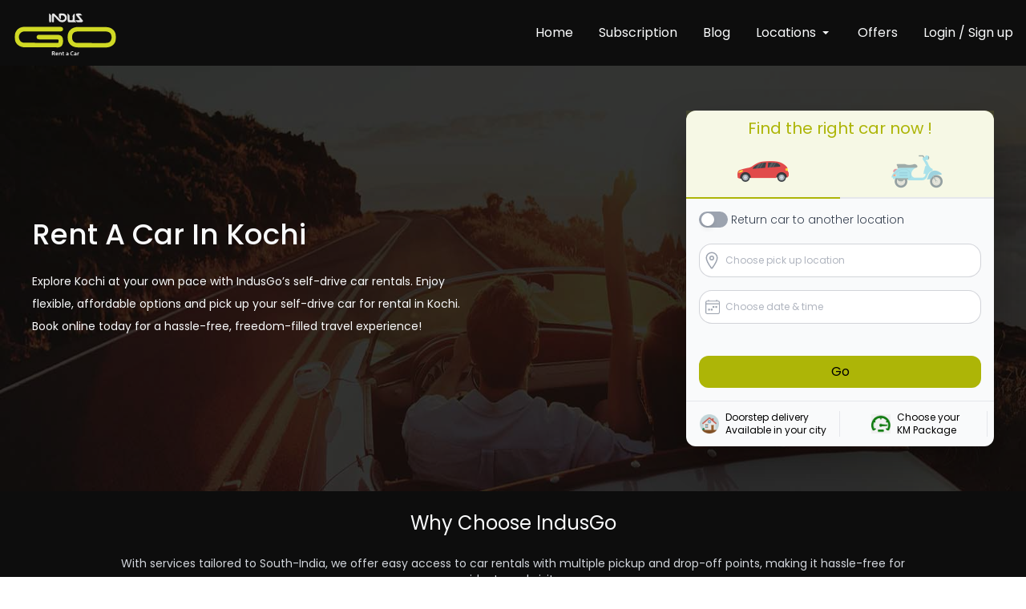

--- FILE ---
content_type: text/html; charset=utf-8
request_url: https://www.indusgo.in/kerala/kochi/
body_size: 31193
content:
<!DOCTYPE html><html><head><meta charSet="utf-8"/><meta name="viewport" content="width=device-width, initial-scale=1, maximum-scale=1"/><meta name="google-site-verification" content="Z-L3lhor7ch9nvTurLtHIqxxBjMRlya32EfrZ2Pdz2Q"/><meta name="apple-itunes-app" content="app-id=6443622487"/><link rel="shortcut icon" href="/logo.png" type="image/x-icon"/><meta name="language" content="English"/><title>Rent a Car in Kochi | Self Drive Cars in Kochi - IndusGo</title><meta name="author"/><meta name="description" content="Rent a car in Kochi from IndusGo &amp; enjoy your visit to the most popular tourist destinations of Kerala.Our self drive cars in Kochi come with numerous benefits such as 24x7 road assistance, low-security deposit to make your journey trouble-free. "/><meta name="keywords"/><meta property="og:title" content="Rent a Car in Kochi | Self Drive Cars in Kochi - IndusGo"/><meta property="og:description" content="Rent a car in Kochi from IndusGo &amp; enjoy your visit to the most popular tourist destinations of Kerala.Our self drive cars in Kochi come with numerous benefits such as 24x7 road assistance, low-security deposit to make your journey trouble-free. "/><meta property="og:image" content="https://images.ctfassets.net/cypk3gnrfs78/6THdT0bvsDqs6ezCqP2xkr/692b4ccee9cd83862cd97130b855a995/20190212115506-indusgo_banner.png"/><meta name="robots" content="index, follow"/><link rel="canonical" href="https://www.indusgo.in/kerala/kochi/"/><meta name="next-head-count" content="15"/><link rel="preload" href="/_next/static/css/ab3d927144ba350b.css" as="style"/><link rel="stylesheet" href="/_next/static/css/ab3d927144ba350b.css" data-n-g=""/><noscript data-n-css=""></noscript><script defer="" nomodule="" src="/_next/static/chunks/polyfills-c67a75d1b6f99dc8.js"></script><script src="/_next/static/chunks/webpack-31f93d418646581d.js" defer=""></script><script src="/_next/static/chunks/framework-dfb66ead2ff5a1a7.js" defer=""></script><script src="/_next/static/chunks/main-d511857891f896f6.js" defer=""></script><script src="/_next/static/chunks/pages/_app-eb7574ff3859a004.js" defer=""></script><script src="/_next/static/chunks/545f34e4-66c81937c55941b6.js" defer=""></script><script src="/_next/static/chunks/d0447323-231feaebd589eec3.js" defer=""></script><script src="/_next/static/chunks/78e521c3-738d3ec6c319f73f.js" defer=""></script><script src="/_next/static/chunks/ae51ba48-f48b3428a4e4ed37.js" defer=""></script><script src="/_next/static/chunks/d7eeaac4-7b23b1588da3833e.js" defer=""></script><script src="/_next/static/chunks/7f0c75c1-2b89fca25fa47eef.js" defer=""></script><script src="/_next/static/chunks/95b64a6e-80e1382cfe6a07cf.js" defer=""></script><script src="/_next/static/chunks/1a48c3c1-85061d6bedad86dc.js" defer=""></script><script src="/_next/static/chunks/31664189-f11b41abb737bfb9.js" defer=""></script><script src="/_next/static/chunks/de71a805-070a1d30da0a1cc2.js" defer=""></script><script src="/_next/static/chunks/d64684d8-771f32e85fdee1ae.js" defer=""></script><script src="/_next/static/chunks/0c428ae2-f369a9e02e0c4812.js" defer=""></script><script src="/_next/static/chunks/d0c16330-0a75e6b49cdfc6ba.js" defer=""></script><script src="/_next/static/chunks/7d0bf13e-c1c9a752f034c9fc.js" defer=""></script><script src="/_next/static/chunks/4546-58898b35b81a7902.js" defer=""></script><script src="/_next/static/chunks/5675-5ad9ae355eac92d7.js" defer=""></script><script src="/_next/static/chunks/2901-613de82d49c6e778.js" defer=""></script><script src="/_next/static/chunks/2104-2b9e8bfe8c8017f0.js" defer=""></script><script src="/_next/static/chunks/7674-f2cfdf6f6c788e56.js" defer=""></script><script src="/_next/static/chunks/8013-9ec28c44a4c45d7e.js" defer=""></script><script src="/_next/static/chunks/3000-9dd1414e9fe1529f.js" defer=""></script><script src="/_next/static/chunks/8210-3fa93801b547108c.js" defer=""></script><script src="/_next/static/chunks/2041-4da16fe11d2c236a.js" defer=""></script><script src="/_next/static/chunks/1109-a4f2ab83c6a983b0.js" defer=""></script><script src="/_next/static/chunks/pages/%5B...slug%5D-bb013b591c795373.js" defer=""></script><script src="/_next/static/pA9aGFgD9cEcl5f-MCAVK/_buildManifest.js" defer=""></script><script src="/_next/static/pA9aGFgD9cEcl5f-MCAVK/_ssgManifest.js" defer=""></script></head><body><div id="__next"><!--$!--><template data-dgst="DYNAMIC_SERVER_USAGE"></template><!--/$--><!--$!--><template data-dgst="DYNAMIC_SERVER_USAGE"></template><!--/$--><div class="flex flex-col place-content-between min-h-screen"><header class="bg-[#0D0D0D] w-full py-3 sm:fixed sm:z-50 text-gray-50 sm:px-4"><div class="xl:container mx-auto"><div class="flex items-center justify-between"><div class="mt-1 sm:mx-0 mx-auto"><a href="/"><svg width="130.6" height="53.86" viewBox="0 0 191 81" fill="none" xmlns="http://www.w3.org/2000/svg"><g clip-path="url(#clip0_218_3)"><path d="M52.6267 34.7073C42.4058 34.7073 32.1849 34.7073 21.964 34.7073C21.2468 34.7073 20.5295 34.7073 19.8123 34.7073C10.5955 34.8153 5.78993 43.2346 10.3445 51.4021C11.9583 54.2805 14.5763 55.5038 17.6605 55.9356C18.5929 56.0795 19.5612 56.0435 20.5295 56.0435C38.6402 56.0795 56.7509 56.0795 74.8616 56.1155C76.9058 56.1155 78.9141 56.1155 80.9583 56.2234C82.0342 56.2594 82.5363 55.9356 82.7156 54.7842C83.3611 50.2147 83.0742 49.783 78.5197 49.783C68.0119 49.747 57.5041 49.747 46.9604 49.711C45.7052 49.711 44.45 49.675 43.3741 48.8115C42.0113 47.7321 41.4375 45.8612 42.0113 44.0981C42.5851 42.2631 43.9838 41.2557 46.0997 41.2557C54.7068 41.2557 63.3138 41.2557 71.9209 41.2917C75.041 41.2917 78.1252 41.2917 81.2452 41.2917C87.0909 41.2917 90.462 44.1701 91.1434 49.9629C91.4661 52.6614 91.3585 55.3239 90.6413 57.9864C89.5654 62.0162 86.6964 64.4628 82.5721 64.6787C80.3128 64.7867 78.0176 64.6427 75.7582 64.6427C57.3606 64.6068 38.963 64.6068 20.5295 64.6068C17.8757 64.6068 15.2577 64.3189 12.7832 63.4194C5.35958 60.8289 1.23536 55.144 0.805004 47.2284C0.553964 42.7669 1.02018 38.4493 3.42299 34.5994C7.15272 28.4468 12.9984 26.252 19.7406 26.216C42.0831 26.1801 64.4256 26.288 86.7681 26.3959C89.6012 26.3959 91.2509 28.015 91.2509 30.6416C91.2509 33.1602 89.4937 34.7793 86.6964 34.7793C75.3279 34.7793 63.9952 34.7793 52.6267 34.7793C52.6267 34.7433 52.6267 34.7073 52.6267 34.7073Z" fill="#D0D924"></path><path d="M145.189 26.6839C153.903 26.6839 162.618 26.6839 171.368 26.6839C183.275 26.6839 190.806 34.6714 190.304 46.6168C189.981 54.3166 186.969 60.2533 179.545 63.3475C177.035 64.391 174.381 64.8587 171.691 64.8587C154.298 64.8587 136.94 64.8587 119.547 64.7867C114.167 64.7508 109.111 63.5274 105.058 59.6416C102.189 56.8711 100.575 53.453 100.073 49.5312C99.2125 42.731 100.002 36.2905 105.381 31.3253C109.29 27.7273 114.131 26.5759 119.296 26.5759C127.974 26.5759 136.617 26.5759 145.296 26.5759C145.189 26.6119 145.189 26.6479 145.189 26.6839ZM144.794 56.3674C144.794 56.4034 144.794 56.4394 144.794 56.4754C153.652 56.4754 162.474 56.5113 171.333 56.4754C177.358 56.4394 180.836 53.7769 181.769 48.5238C182.091 46.7967 182.091 45.0337 181.805 43.3426C181.051 38.7372 178.684 36.2546 174.094 35.3191C171.691 34.8154 169.217 34.9953 166.778 34.9953C155.983 34.9233 145.153 34.8873 134.358 34.9233C128.512 34.9233 122.631 34.5995 116.821 35.1032C112.984 35.427 109.936 37.1541 108.752 41.1479C107.891 44.0982 107.855 47.0846 108.752 50.0349C109.72 53.2731 112.016 55.252 115.279 56.0436C116.606 56.3674 118.005 56.4394 119.367 56.4394C127.867 56.3674 136.331 56.3674 144.794 56.3674Z" fill="#D0D924"></path><path d="M74.288 6.78676C74.288 9.88105 74.1804 12.9753 74.3238 16.0336C74.4314 17.9046 73.248 17.4728 72.2797 17.5088C71.2396 17.5448 70.3431 17.6887 70.4148 16.0336C70.5582 12.1478 70.4865 8.26194 70.5224 4.34011C70.5224 3.04483 70.63 1.74955 71.9928 1.13789C73.4273 0.526227 74.539 1.38975 75.4714 2.32523C78.7708 5.59942 82.0343 8.94556 85.3337 12.2197C87.1627 14.0547 89.4938 14.4505 91.7531 13.4791C93.6539 12.6515 94.8732 10.9604 94.7298 9.19742C94.5504 7.21852 93.4028 5.92324 91.5738 5.20364C91.2511 5.05972 90.8924 4.95178 90.5697 4.87982C87.6289 4.30413 87.3062 4.556 87.3062 7.50636C87.3062 8.94556 87.3062 10.3848 87.2703 11.824C87.2703 11.9319 87.1627 12.0398 87.1268 12.1118C84.2578 10.5287 83.2537 8.154 83.5047 4.84384C83.7916 0.922008 83.5764 0.922008 87.4855 0.922008C89.3862 0.922008 91.2869 0.814068 93.1518 1.53367C96.7739 2.97287 98.8181 6.5349 98.316 10.6366C97.8857 14.0188 94.7298 17.0051 91.1435 17.4369C87.88 17.7967 84.9751 17.149 82.6081 14.6664C79.9902 11.9319 77.3722 9.16144 74.7542 6.42696C74.6466 6.5349 74.4673 6.64284 74.288 6.78676Z" fill="#E4E4E4"></path><path d="M116.104 17.509C111.263 17.509 106.744 17.5449 102.225 17.473C100.647 17.437 99.8223 16.3576 99.8223 14.8824C99.7506 10.4209 99.7864 5.92338 99.7864 1.10205C101.795 2.97301 103.982 4.19634 103.516 7.29062C103.265 8.9457 103.48 10.6368 103.48 12.3278C103.48 13.3713 103.911 13.803 104.951 13.875C109.218 14.1988 109.218 14.1988 109.218 9.95314C109.218 9.41344 109.326 8.87374 109.218 8.33404C108.537 5.05986 110.294 3.08095 112.769 1.38989C113.343 1.78567 113.056 2.36135 113.056 2.82909C113.056 5.74348 113.127 8.69384 112.984 11.6082C112.876 13.4432 113.307 14.8464 114.777 15.9618C115.172 16.3576 115.494 16.8613 116.104 17.509Z" fill="#E4E4E4"></path><path d="M120.551 4.84377C123.025 7.86609 125.177 10.5646 127.329 13.2631C127.939 14.0547 128.763 14.8102 128.297 15.9616C127.795 17.1849 126.683 17.5087 125.5 17.5447C123.169 17.6167 120.838 17.7606 118.543 17.5087C116.678 17.2929 115.925 15.3859 114.275 13.9827C117.323 13.9827 119.977 13.9827 122.703 13.9827C122.487 12.9753 122.021 12.3996 121.483 11.7879C119.583 9.55715 117.754 7.25443 115.996 4.91573C114.777 3.26065 115.351 1.7135 117.323 1.24576C119.188 0.778021 121.196 0.742041 122.99 1.13782C124.711 1.5336 125.536 3.47653 127.221 4.84377C124.926 4.84377 122.99 4.84377 120.551 4.84377Z" fill="#E4E4E4"></path><path d="M65.2864 1.10205C67.7968 2.90105 69.4824 4.6281 69.052 7.8663C68.6934 10.6727 68.9444 13.5871 68.9803 16.4655C68.9803 17.401 68.5499 17.6889 67.7968 17.509C66.9361 17.2931 65.394 18.2645 65.3581 16.7174C65.1788 11.5722 65.2864 6.46308 65.2864 1.10205Z" fill="#E4E4E4"></path><path d="M70.5224 76.0123C70.5224 75.5446 70.4148 75.0409 70.5582 74.5731C70.7734 73.7456 69.841 72.5583 71.2038 72.1265C72.6383 71.6588 75.5073 72.3064 75.8659 73.2419C76.3321 74.4292 76.4038 75.5806 75.1845 76.552C74.3238 77.2357 75.2204 77.8473 75.6507 78.351C76.0452 78.7828 76.7983 79.2865 76.2604 79.7543C75.6866 80.33 74.9335 79.8982 74.5031 79.1786C74.1086 78.5669 73.6783 77.9913 73.2838 77.4156C73.0686 77.0918 72.7817 76.9118 72.3872 77.0198C71.921 77.1277 71.9569 77.5235 71.9569 77.8833C71.9569 78.2431 71.9569 78.6029 71.9569 78.9627C71.9569 79.4664 71.921 79.9702 71.2038 79.9342C70.4865 79.8982 70.5582 79.3585 70.5582 78.8908C70.4865 77.9553 70.5224 76.9838 70.5224 76.0123ZM73.1403 73.4218C72.3155 73.3138 71.921 73.6377 71.9927 74.5012C72.0286 75.1848 71.9569 75.8324 72.961 75.7245C73.8217 75.6166 74.7183 75.5806 74.6824 74.4292C74.6824 73.4218 73.8217 73.5297 73.1403 73.4218Z" fill="#E4E4E4"></path><path d="M101.615 77.6316C101.615 78.0993 101.615 78.603 101.615 79.0708C101.615 79.3226 101.58 79.7544 101.508 79.7544C100.396 79.8983 99.2843 80.0782 98.1726 80.0782C97.4553 80.0782 96.9891 79.5025 96.8815 78.7829C96.6663 77.3797 97.3477 76.6601 98.7105 76.4442C99.1767 76.3723 100.002 76.7681 99.9657 75.9405C99.9299 75.3288 99.1409 75.4728 98.6388 75.4008C98.1726 75.2929 97.4553 76.1204 97.3477 75.2209C97.2401 74.2854 98.1726 74.3574 98.7822 74.3214C100.934 74.0695 101.615 74.8971 101.615 77.6316ZM100.181 78.1713C100.181 77.5596 99.7505 77.5236 99.3202 77.5236C98.8181 77.5236 98.3519 77.6316 98.2802 78.2432C98.2084 78.747 98.5312 78.9988 98.9974 78.9988C99.6071 78.9628 100.073 78.7829 100.181 78.1713Z" fill="#E4E4E4"></path><path d="M109.039 80.1142C106.242 80.1142 104.7 78.531 104.915 75.8685C105.094 73.3859 107.138 71.7668 109.577 72.1266C110.151 72.1986 110.725 72.3065 110.617 73.0261C110.509 73.8536 109.9 73.3499 109.505 73.3499C107.604 73.278 106.385 74.3214 106.349 76.1564C106.313 77.8474 107.389 78.8908 109.111 78.9988C109.613 79.0348 110.617 78.2792 110.653 79.4305C110.653 80.5099 109.541 79.8623 109.039 80.1142Z" fill="#E4E4E4"></path><path d="M116.57 77.8834C116.391 78.459 116.893 79.8263 116.212 79.8263C114.956 79.8263 113.665 80.6178 112.446 79.7903C111.765 79.3226 111.585 78.6389 111.765 77.8834C111.98 77.0198 112.625 76.66 113.414 76.4442C113.916 76.3002 114.885 76.8399 114.849 75.9764C114.813 75.1129 113.845 75.4367 113.235 75.4007C112.876 75.4007 112.374 75.9045 112.195 75.2208C112.016 74.5732 112.589 74.4293 113.056 74.3213C115.423 73.6737 116.57 74.861 116.57 77.8834ZM115.136 78.0992C115.064 77.5236 114.634 77.4876 114.239 77.4876C113.737 77.4876 113.235 77.6675 113.235 78.2432C113.199 78.8908 113.701 78.9987 114.203 78.9628C114.705 78.9268 115.064 78.6389 115.136 78.0992Z" fill="#E4E4E4"></path><path d="M92.3269 80.0423C91.1076 80.0423 90.5338 79.4666 90.4262 78.1714C90.3544 77.1279 91 75.8686 89.5655 75.0051C89.2785 74.8252 90.3544 73.494 90.9282 72.8823C91.3586 72.3786 91.9324 72.9543 91.9324 73.7458C91.9324 74.7533 93.4028 73.7818 93.4386 74.7892C93.4745 75.9046 91.8607 74.9691 91.9683 75.8327C92.0758 76.9121 90.8565 78.6031 93.1159 78.9269C93.4386 78.9629 93.6538 79.2148 93.5462 79.5746C93.331 80.2222 92.7572 80.0063 92.3269 80.0423Z" fill="#E4E4E4"></path><path d="M78.6273 77.5235C79.1294 79.0347 80.0977 78.9627 81.0301 78.8907C81.3888 78.8548 81.9267 78.5309 82.0702 79.1786C82.1777 79.8262 81.6039 79.9342 81.1377 80.0061C79.8825 80.1141 78.5915 80.222 77.7307 78.9987C76.9418 77.8473 76.9776 76.624 77.6232 75.4367C78.3046 74.1773 80.0618 73.7456 81.1736 74.5371C82.0343 75.1488 82.4646 76.0483 82.2136 77.0198C81.9626 77.9553 80.9943 77.3796 80.3487 77.4875C79.8825 77.5955 79.3446 77.5235 78.6273 77.5235ZM78.8066 76.4441C79.488 76.2282 80.1694 76.8039 80.6715 76.0843C80.815 75.8684 80.4922 75.5446 80.2411 75.4367C79.488 75.1488 79.0218 75.4007 78.8066 76.4441Z" fill="#E4E4E4"></path><path d="M83.5406 77.0558C83.5406 76.624 83.5406 76.2283 83.5406 75.7965C83.5764 74.969 83.2895 73.7097 84.8675 74.6092C84.9392 74.6451 85.1185 74.6451 85.2261 74.6092C86.2661 74.1054 87.4137 73.7816 88.131 74.861C89.0634 76.2283 88.5972 77.8474 88.5255 79.3945C88.4896 79.8263 88.2027 79.9702 87.7724 79.9702C87.3061 79.9342 87.1986 79.6104 87.1986 79.2146C87.1986 78.3871 87.1986 77.5595 87.1986 76.696C87.1986 76.0484 87.1268 75.4007 86.3379 75.4007C85.5489 75.4007 84.9392 75.7605 84.9033 76.66C84.8675 77.4516 84.9033 78.2072 84.8675 78.9987C84.8675 79.5024 84.7958 79.9702 84.1144 79.9702C83.5047 79.9342 83.5406 79.4665 83.5406 79.0707C83.5406 78.3511 83.5764 77.7034 83.5406 77.0558Z" fill="#E4E4E4"></path><path d="M118.076 77.1278C118.076 76.9479 118.076 76.768 118.076 76.5881C118.148 75.9045 117.754 74.7891 118.292 74.5733C119.045 74.2494 120.049 74.5733 120.91 74.2854C121.161 74.2135 121.304 74.4653 121.34 74.7172C121.376 75.041 121.34 75.4008 121.017 75.4368C119.009 75.6527 119.547 77.1998 119.439 78.4231C119.403 78.9988 119.87 79.9343 118.794 79.9703C117.539 80.0062 118.22 78.9268 118.076 78.3512C118.005 77.9914 118.076 77.5236 118.076 77.1278Z" fill="#E4E4E4"></path></g><defs><clipPath id="clip0_218_3"><rect width="189.571" height="79.3" fill="white" transform="translate(0.733398 0.850098)"></rect></clipPath></defs></svg></a></div><nav class="sm:flex hidden justify-end items-center w-full text-sm md:space-x-8 space-x-4"><a class="lg:text-base md:text-sm text-xs link" href="/">Home</a><a class="lg:text-base md:text-sm text-xs link" href="/subscription/">Subscription</a><a class="lg:text-base md:text-sm text-xs link" href="/blog/">Blog</a><div class="relative"><button class="lg:text-base md:text-sm text-xs link flex items-center space-x-1"><span>Locations</span><svg stroke="currentColor" fill="currentColor" stroke-width="0" viewBox="0 0 512 512" height="1em" width="1em" xmlns="http://www.w3.org/2000/svg"><path d="M128 192l128 128 128-128z"></path></svg></button><div style="opacity:0;visibility:hidden"><div class="absolute top-4 right-0 py-4"><div class=" relative "><svg stroke="currentColor" fill="currentColor" stroke-width="0" viewBox="0 0 24 24" class="fill-gray-50 stroke-gray-50 absolute -top-4 right-2 w-8 h-8" height="1em" width="1em" xmlns="http://www.w3.org/2000/svg"><path fill="none" d="M0 0h24v24H0V0z"></path><path d="M7 14l5-5 5 5H7z"></path></svg><div class="bg-gray-50 rounded-md shadow-xl"><ul class="text-gray-800 max-h-64 overflow-y-auto"><li><a href="/kerala/"><div title="Kerala " class="flex items-center text-gray-700 border-gray-400 p-2 space-x-2 text-sm hover:bg-gray-200 smooth-animate"><p class="cut-text-1">Kerala </p></div></a></li><li><a href="/kerala/trivandrum/"><div title="Trivandrum" class="flex items-center text-gray-700 border-gray-400 p-2 space-x-2 text-sm hover:bg-gray-200 smooth-animate"><p class="cut-text-1">Trivandrum</p></div></a></li><li><a href="/kerala/calicut/"><div title="Calicut" class="flex items-center text-gray-700 border-gray-400 p-2 space-x-2 text-sm hover:bg-gray-200 smooth-animate"><p class="cut-text-1">Calicut</p></div></a></li><li><a href="/karnataka/bangalore/"><div title="Bangalore" class="flex items-center text-gray-700 border-gray-400 p-2 space-x-2 text-sm hover:bg-gray-200 smooth-animate"><p class="cut-text-1">Bangalore</p></div></a></li><li><a href="/tamilnadu/"><div title="Tamilnadu" class="flex items-center text-gray-700 border-gray-400 p-2 space-x-2 text-sm hover:bg-gray-200 smooth-animate"><p class="cut-text-1">Tamilnadu</p></div></a></li><li><a href="/tamilnadu/chennai-airport/"><div title="Chennai Airport" class="flex items-center text-gray-700 border-gray-400 p-2 space-x-2 text-sm hover:bg-gray-200 smooth-animate"><p class="cut-text-1">Chennai Airport</p></div></a></li><li><a href="/kerala/kannur-international-airport/"><div title="Kannur International Airport" class="flex items-center text-gray-700 border-gray-400 p-2 space-x-2 text-sm hover:bg-gray-200 smooth-animate"><p class="cut-text-1">Kannur International Airport</p></div></a></li><li><a href="/kerala/calicut-international-airport/"><div title="Calicut International Airport" class="flex items-center text-gray-700 border-gray-400 p-2 space-x-2 text-sm hover:bg-gray-200 smooth-animate"><p class="cut-text-1">Calicut International Airport</p></div></a></li><li><a href="/kerala/trivandrum-international-airport/"><div title="Trivandrum International Airport" class="flex items-center text-gray-700 border-gray-400 p-2 space-x-2 text-sm hover:bg-gray-200 smooth-animate"><p class="cut-text-1">Trivandrum International Airport</p></div></a></li><li><a href="/kerala/cochin-international-airport/"><div title="Cochin International Airport" class="flex items-center text-gray-700 border-gray-400 p-2 space-x-2 text-sm hover:bg-gray-200 smooth-animate"><p class="cut-text-1">Cochin International Airport</p></div></a></li><li><a href="/kerala/kumarakom/"><div title="Kumarakom" class="flex items-center text-gray-700 border-gray-400 p-2 space-x-2 text-sm hover:bg-gray-200 smooth-animate"><p class="cut-text-1">Kumarakom</p></div></a></li><li><a href="/kerala/vagamon/"><div title="Vagamon" class="flex items-center text-gray-700 border-gray-400 p-2 space-x-2 text-sm hover:bg-gray-200 smooth-animate"><p class="cut-text-1">Vagamon</p></div></a></li><li><a href="/kerala/changanassery/"><div title="Changanassery" class="flex items-center text-gray-700 border-gray-400 p-2 space-x-2 text-sm hover:bg-gray-200 smooth-animate"><p class="cut-text-1">Changanassery</p></div></a></li><li><a href="/kerala/ettumanoor/"><div title="Ettumanoor" class="flex items-center text-gray-700 border-gray-400 p-2 space-x-2 text-sm hover:bg-gray-200 smooth-animate"><p class="cut-text-1">Ettumanoor</p></div></a></li><li><a href="/kerala/cherthala/"><div title="Cherthala" class="flex items-center text-gray-700 border-gray-400 p-2 space-x-2 text-sm hover:bg-gray-200 smooth-animate"><p class="cut-text-1">Cherthala</p></div></a></li><li><a href="/kerala/kanjirappally/"><div title="Kanjirappally" class="flex items-center text-gray-700 border-gray-400 p-2 space-x-2 text-sm hover:bg-gray-200 smooth-animate"><p class="cut-text-1">Kanjirappally</p></div></a></li><li><a href="/telangana/hyderabad/"><div title="Hyderabad" class="flex items-center text-gray-700 border-gray-400 p-2 space-x-2 text-sm hover:bg-gray-200 smooth-animate"><p class="cut-text-1">Hyderabad</p></div></a></li><li><a href="/kerala/cochin/"><div title="Cochin" class="flex items-center text-gray-700 border-gray-400 p-2 space-x-2 text-sm hover:bg-gray-200 smooth-animate"><p class="cut-text-1">Cochin</p></div></a></li><li><a href="/kerala/kundara/"><div title="Kundara" class="flex items-center text-gray-700 border-gray-400 p-2 space-x-2 text-sm hover:bg-gray-200 smooth-animate"><p class="cut-text-1">Kundara</p></div></a></li><li><a href="/kerala/kannur/"><div title="Kannur" class="flex items-center text-gray-700 border-gray-400 p-2 space-x-2 text-sm hover:bg-gray-200 smooth-animate"><p class="cut-text-1">Kannur</p></div></a></li><li><a href="/kerala/angamaly/"><div title="Angamaly" class="flex items-center text-gray-700 border-gray-400 p-2 space-x-2 text-sm hover:bg-gray-200 smooth-animate"><p class="cut-text-1">Angamaly</p></div></a></li><li><a href="/kerala/kollam/"><div title="Kollam" class="flex items-center text-gray-700 border-gray-400 p-2 space-x-2 text-sm hover:bg-gray-200 smooth-animate"><p class="cut-text-1">Kollam</p></div></a></li><li><a href="/kerala/alappuzha/"><div title="Alappuzha" class="flex items-center text-gray-700 border-gray-400 p-2 space-x-2 text-sm hover:bg-gray-200 smooth-animate"><p class="cut-text-1">Alappuzha</p></div></a></li></ul></div></div></div></div></div><a class="lg:text-base md:text-sm text-xs link" href="/offers/">Offers</a><!--$!--><template data-dgst="DYNAMIC_SERVER_USAGE"></template><button class="skeleton w-16 h-4 rounded-md my-1"></button><!--/$--><!--$!--><template data-dgst="DYNAMIC_SERVER_USAGE"></template><button class="skeleton w-16 h-4 rounded-md my-1"></button><!--/$--></nav></div></div></header><main class="sm:mt-[81.6px]"><div style="opacity:0"><section aria-describedby="Location Page" class="mb-20"><div class=" bg-black/70 relative overflow-hidden "><div class=""><div class="sm:max-w-sm w-full md:mt-0 mt-0 md:ml-auto"><div class="aspect-video relative sm:hidden"><div class="-z-10 bg-no-repeat bg-cover bg-center h-full w-full absolute left-0 right-0 top-0 bottom-0"></div><div class="absolute left-0 top-0 bottom-0 right-0 flex items-center justify-center p-4"><div class="text-gray-50"><h1 class="text-4xl font-medium capitalize">Rent a Car in Kochi</h1></div></div></div></div></div></div><div class="py-6" style="background-color:#0d0d0d"><div class="section-container"><h2 class="text-gray-50 text-center  text-2xl mb-6">Why Choose IndusGo</h2><p class="text-sm text-gray-300 max-w-5xl text-center mx-auto">With services tailored to South-India, we offer easy access to car rentals with multiple pickup and drop-off points, making it hassle-free for residents and visitors.</p><div class="mt-6"><div class="gap-6 pb-3 pt-1.5 lg:flex grid grid-cols-2 lg:justify-center justify-around"></div></div></div></div><div class="py-6" style="background-color:#fff"><div class="section-container"><h2 class="text-black text-center  text-2xl mb-6">How to Rent a car</h2><p class="text-sm text-gray-500 max-w-5xl text-center mx-auto">IndusGo makes hitting the road effortless—simply choose your car, reserve it, and drive whenever and wherever you need!</p><div class="mt-6"><div class="relative select-none"><div class="justify-center flex overflow-x-auto overflow-y-hidden hide-scrollbar will-change-transform transition-all duration-300 cursor-grabbing relative  gap-6 pb-3 pt-1.5 sm:snap-none snap-x"></div></div></div></div></div><div class="py-10 bg-pear"><div class="section-container"><div class="sm:flex grid grid-cols-2 items-center flex-wrap gap-6 justify-evenly"><div class="text-center "><div class="flex justify-center"><div class=""></div></div><p class="font-semibold mt-2">Government Approved</p><p class="font-light text-sm">Authorized Rental Service</p></div><div class="text-center "><div class="flex justify-center"><div class=""></div></div><p class="font-semibold mt-2">4.6/5</p><p class="font-light text-sm">Highly Rated Google reviews</p></div><div class="text-center "><div class="flex justify-center"><div class=""></div></div><p class="font-semibold mt-2">40k+</p><p class="font-light text-sm">Happy Customers</p></div><div class="text-center "><div class="flex justify-center"><div class=""></div></div><p class="font-semibold mt-2">1000+Fleet</p><p class="font-light text-sm">Multiple choice of Cars</p></div></div></div></div><div class="py-12"><div class="section-container"><h2 class="text-black text-center  text-2xl mb-6">Read What Our Customers Have to Say!</h2><div class="mt-6"><div class="relative select-none"><div class="justify-center flex overflow-x-auto overflow-y-hidden hide-scrollbar will-change-transform transition-all duration-300 cursor-grabbing relative  gap-x-4 pb-3 pt-1.5 sm:snap-none snap-x"><div class="relative pb-20 border-2 p-3 border-pear/25 smooth-animate hover:border-pear/50 flex flex-col justify-start items-center rounded-2xl animate-fade-in" style="min-width:330px;max-width:330px"><div class="mx-auto"><svg class="h-12 mx-auto mb-3 text-gray-400" viewBox="0 0 24 27" fill="none" xmlns="http://www.w3.org/2000/svg"><path d="M14.017 18L14.017 10.609C14.017 4.905 17.748 1.039 23 0L23.995 2.151C21.563 3.068 20 5.789 20 8H24V18H14.017ZM0 18V10.609C0 4.905 3.748 1.038 9 0L9.996 2.151C7.563 3.068 6 5.789 6 8H9.983L9.983 18L0 18Z" fill="currentColor"></path></svg><div><p class="text-sm text-gray-900 cut-text-5" title="I booked a car from IndusGo for a trip from Trivandrum Airport pick-up to Cochin International Airport drop-off. The staff was very polite. My experience with indigo is awesome! I highly recommend IndusGo.">I booked a car from IndusGo for a trip from Trivandrum Airport pick-up to Cochin International Airport drop-off. The staff was very polite. My experience with indigo is awesome! I highly recommend IndusGo.</p></div><div class="absolute bottom-3 left-3 right-3"><div class="my-3 flex space-x-3"><div class="flex items-center space-x-1 "><svg stroke="currentColor" fill="currentColor" stroke-width="0" viewBox="0 0 1024 1024" class="text-pistachio" height="1em" width="1em" xmlns="http://www.w3.org/2000/svg"><path d="M908.1 353.1l-253.9-36.9L540.7 86.1c-3.1-6.3-8.2-11.4-14.5-14.5-15.8-7.8-35-1.3-42.9 14.5L369.8 316.2l-253.9 36.9c-7 1-13.4 4.3-18.3 9.3a32.05 32.05 0 0 0 .6 45.3l183.7 179.1-43.4 252.9a31.95 31.95 0 0 0 46.4 33.7L512 754l227.1 119.4c6.2 3.3 13.4 4.4 20.3 3.2 17.4-3 29.1-19.5 26.1-36.9l-43.4-252.9 183.7-179.1c5-4.9 8.3-11.3 9.3-18.3 2.7-17.5-9.5-33.7-27-36.3z"></path></svg><svg stroke="currentColor" fill="currentColor" stroke-width="0" viewBox="0 0 1024 1024" class="text-pistachio" height="1em" width="1em" xmlns="http://www.w3.org/2000/svg"><path d="M908.1 353.1l-253.9-36.9L540.7 86.1c-3.1-6.3-8.2-11.4-14.5-14.5-15.8-7.8-35-1.3-42.9 14.5L369.8 316.2l-253.9 36.9c-7 1-13.4 4.3-18.3 9.3a32.05 32.05 0 0 0 .6 45.3l183.7 179.1-43.4 252.9a31.95 31.95 0 0 0 46.4 33.7L512 754l227.1 119.4c6.2 3.3 13.4 4.4 20.3 3.2 17.4-3 29.1-19.5 26.1-36.9l-43.4-252.9 183.7-179.1c5-4.9 8.3-11.3 9.3-18.3 2.7-17.5-9.5-33.7-27-36.3z"></path></svg><svg stroke="currentColor" fill="currentColor" stroke-width="0" viewBox="0 0 1024 1024" class="text-pistachio" height="1em" width="1em" xmlns="http://www.w3.org/2000/svg"><path d="M908.1 353.1l-253.9-36.9L540.7 86.1c-3.1-6.3-8.2-11.4-14.5-14.5-15.8-7.8-35-1.3-42.9 14.5L369.8 316.2l-253.9 36.9c-7 1-13.4 4.3-18.3 9.3a32.05 32.05 0 0 0 .6 45.3l183.7 179.1-43.4 252.9a31.95 31.95 0 0 0 46.4 33.7L512 754l227.1 119.4c6.2 3.3 13.4 4.4 20.3 3.2 17.4-3 29.1-19.5 26.1-36.9l-43.4-252.9 183.7-179.1c5-4.9 8.3-11.3 9.3-18.3 2.7-17.5-9.5-33.7-27-36.3z"></path></svg><svg stroke="currentColor" fill="currentColor" stroke-width="0" viewBox="0 0 1024 1024" class="text-pistachio" height="1em" width="1em" xmlns="http://www.w3.org/2000/svg"><path d="M908.1 353.1l-253.9-36.9L540.7 86.1c-3.1-6.3-8.2-11.4-14.5-14.5-15.8-7.8-35-1.3-42.9 14.5L369.8 316.2l-253.9 36.9c-7 1-13.4 4.3-18.3 9.3a32.05 32.05 0 0 0 .6 45.3l183.7 179.1-43.4 252.9a31.95 31.95 0 0 0 46.4 33.7L512 754l227.1 119.4c6.2 3.3 13.4 4.4 20.3 3.2 17.4-3 29.1-19.5 26.1-36.9l-43.4-252.9 183.7-179.1c5-4.9 8.3-11.3 9.3-18.3 2.7-17.5-9.5-33.7-27-36.3z"></path></svg><svg stroke="currentColor" fill="currentColor" stroke-width="0" viewBox="0 0 1024 1024" class="text-pistachio" height="1em" width="1em" xmlns="http://www.w3.org/2000/svg"><path d="M908.1 353.1l-253.9-36.9L540.7 86.1c-3.1-6.3-8.2-11.4-14.5-14.5-15.8-7.8-35-1.3-42.9 14.5L369.8 316.2l-253.9 36.9c-7 1-13.4 4.3-18.3 9.3a32.05 32.05 0 0 0 .6 45.3l183.7 179.1-43.4 252.9a31.95 31.95 0 0 0 46.4 33.7L512 754l227.1 119.4c6.2 3.3 13.4 4.4 20.3 3.2 17.4-3 29.1-19.5 26.1-36.9l-43.4-252.9 183.7-179.1c5-4.9 8.3-11.3 9.3-18.3 2.7-17.5-9.5-33.7-27-36.3z"></path></svg></div><div class="text-gray-500 text-xs">5 months<!-- --> ago</div></div><div class="flex items-center justify-start space-x-3"><div class="w-8 h-8 rounded-full flex items-center justify-center" style="background-color:#ffc6d3">A</div><div class="font-medium text-gray-900 ">Anil Garg</div></div></div></div></div><div class="relative pb-20 border-2 p-3 border-pear/25 smooth-animate hover:border-pear/50 flex flex-col justify-start items-center rounded-2xl animate-fade-in" style="min-width:330px;max-width:330px"><div class="mx-auto"><svg class="h-12 mx-auto mb-3 text-gray-400" viewBox="0 0 24 27" fill="none" xmlns="http://www.w3.org/2000/svg"><path d="M14.017 18L14.017 10.609C14.017 4.905 17.748 1.039 23 0L23.995 2.151C21.563 3.068 20 5.789 20 8H24V18H14.017ZM0 18V10.609C0 4.905 3.748 1.038 9 0L9.996 2.151C7.563 3.068 6 5.789 6 8H9.983L9.983 18L0 18Z" fill="currentColor"></path></svg><div><p class="text-sm text-gray-900 cut-text-5" title="Very professional services. No hassles with paperwork and handing over.">Very professional services. No hassles with paperwork and handing over.</p></div><div class="absolute bottom-3 left-3 right-3"><div class="my-3 flex space-x-3"><div class="flex items-center space-x-1 "><svg stroke="currentColor" fill="currentColor" stroke-width="0" viewBox="0 0 1024 1024" class="text-pistachio" height="1em" width="1em" xmlns="http://www.w3.org/2000/svg"><path d="M908.1 353.1l-253.9-36.9L540.7 86.1c-3.1-6.3-8.2-11.4-14.5-14.5-15.8-7.8-35-1.3-42.9 14.5L369.8 316.2l-253.9 36.9c-7 1-13.4 4.3-18.3 9.3a32.05 32.05 0 0 0 .6 45.3l183.7 179.1-43.4 252.9a31.95 31.95 0 0 0 46.4 33.7L512 754l227.1 119.4c6.2 3.3 13.4 4.4 20.3 3.2 17.4-3 29.1-19.5 26.1-36.9l-43.4-252.9 183.7-179.1c5-4.9 8.3-11.3 9.3-18.3 2.7-17.5-9.5-33.7-27-36.3z"></path></svg><svg stroke="currentColor" fill="currentColor" stroke-width="0" viewBox="0 0 1024 1024" class="text-pistachio" height="1em" width="1em" xmlns="http://www.w3.org/2000/svg"><path d="M908.1 353.1l-253.9-36.9L540.7 86.1c-3.1-6.3-8.2-11.4-14.5-14.5-15.8-7.8-35-1.3-42.9 14.5L369.8 316.2l-253.9 36.9c-7 1-13.4 4.3-18.3 9.3a32.05 32.05 0 0 0 .6 45.3l183.7 179.1-43.4 252.9a31.95 31.95 0 0 0 46.4 33.7L512 754l227.1 119.4c6.2 3.3 13.4 4.4 20.3 3.2 17.4-3 29.1-19.5 26.1-36.9l-43.4-252.9 183.7-179.1c5-4.9 8.3-11.3 9.3-18.3 2.7-17.5-9.5-33.7-27-36.3z"></path></svg><svg stroke="currentColor" fill="currentColor" stroke-width="0" viewBox="0 0 1024 1024" class="text-pistachio" height="1em" width="1em" xmlns="http://www.w3.org/2000/svg"><path d="M908.1 353.1l-253.9-36.9L540.7 86.1c-3.1-6.3-8.2-11.4-14.5-14.5-15.8-7.8-35-1.3-42.9 14.5L369.8 316.2l-253.9 36.9c-7 1-13.4 4.3-18.3 9.3a32.05 32.05 0 0 0 .6 45.3l183.7 179.1-43.4 252.9a31.95 31.95 0 0 0 46.4 33.7L512 754l227.1 119.4c6.2 3.3 13.4 4.4 20.3 3.2 17.4-3 29.1-19.5 26.1-36.9l-43.4-252.9 183.7-179.1c5-4.9 8.3-11.3 9.3-18.3 2.7-17.5-9.5-33.7-27-36.3z"></path></svg><svg stroke="currentColor" fill="currentColor" stroke-width="0" viewBox="0 0 1024 1024" class="text-pistachio" height="1em" width="1em" xmlns="http://www.w3.org/2000/svg"><path d="M908.1 353.1l-253.9-36.9L540.7 86.1c-3.1-6.3-8.2-11.4-14.5-14.5-15.8-7.8-35-1.3-42.9 14.5L369.8 316.2l-253.9 36.9c-7 1-13.4 4.3-18.3 9.3a32.05 32.05 0 0 0 .6 45.3l183.7 179.1-43.4 252.9a31.95 31.95 0 0 0 46.4 33.7L512 754l227.1 119.4c6.2 3.3 13.4 4.4 20.3 3.2 17.4-3 29.1-19.5 26.1-36.9l-43.4-252.9 183.7-179.1c5-4.9 8.3-11.3 9.3-18.3 2.7-17.5-9.5-33.7-27-36.3z"></path></svg><svg stroke="currentColor" fill="currentColor" stroke-width="0" viewBox="0 0 1024 1024" class="text-pistachio" height="1em" width="1em" xmlns="http://www.w3.org/2000/svg"><path d="M908.1 353.1l-253.9-36.9L540.7 86.1c-3.1-6.3-8.2-11.4-14.5-14.5-15.8-7.8-35-1.3-42.9 14.5L369.8 316.2l-253.9 36.9c-7 1-13.4 4.3-18.3 9.3a32.05 32.05 0 0 0 .6 45.3l183.7 179.1-43.4 252.9a31.95 31.95 0 0 0 46.4 33.7L512 754l227.1 119.4c6.2 3.3 13.4 4.4 20.3 3.2 17.4-3 29.1-19.5 26.1-36.9l-43.4-252.9 183.7-179.1c5-4.9 8.3-11.3 9.3-18.3 2.7-17.5-9.5-33.7-27-36.3z"></path></svg></div><div class="text-gray-500 text-xs">5 months<!-- --> ago</div></div><div class="flex items-center justify-start space-x-3"><div class="w-8 h-8 rounded-full flex items-center justify-center" style="background-color:#9cbffc">S</div><div class="font-medium text-gray-900 ">Suresh E S</div></div></div></div></div><div class="relative pb-20 border-2 p-3 border-pear/25 smooth-animate hover:border-pear/50 flex flex-col justify-start items-center rounded-2xl animate-fade-in" style="min-width:330px;max-width:330px"><div class="mx-auto"><svg class="h-12 mx-auto mb-3 text-gray-400" viewBox="0 0 24 27" fill="none" xmlns="http://www.w3.org/2000/svg"><path d="M14.017 18L14.017 10.609C14.017 4.905 17.748 1.039 23 0L23.995 2.151C21.563 3.068 20 5.789 20 8H24V18H14.017ZM0 18V10.609C0 4.905 3.748 1.038 9 0L9.996 2.151C7.563 3.068 6 5.789 6 8H9.983L9.983 18L0 18Z" fill="currentColor"></path></svg><div><p class="text-sm text-gray-900 cut-text-5" title="I always had good a experience with Indusgo. So far all the cars which I got were in excellent condition. Moreover, the support staff and the delivery boys are all very courteous and well-behaved.">I always had good a experience with Indusgo. So far all the cars which I got were in excellent condition. Moreover, the support staff and the delivery boys are all very courteous and well-behaved.</p></div><div class="absolute bottom-3 left-3 right-3"><div class="my-3 flex space-x-3"><div class="flex items-center space-x-1 "><svg stroke="currentColor" fill="currentColor" stroke-width="0" viewBox="0 0 1024 1024" class="text-pistachio" height="1em" width="1em" xmlns="http://www.w3.org/2000/svg"><path d="M908.1 353.1l-253.9-36.9L540.7 86.1c-3.1-6.3-8.2-11.4-14.5-14.5-15.8-7.8-35-1.3-42.9 14.5L369.8 316.2l-253.9 36.9c-7 1-13.4 4.3-18.3 9.3a32.05 32.05 0 0 0 .6 45.3l183.7 179.1-43.4 252.9a31.95 31.95 0 0 0 46.4 33.7L512 754l227.1 119.4c6.2 3.3 13.4 4.4 20.3 3.2 17.4-3 29.1-19.5 26.1-36.9l-43.4-252.9 183.7-179.1c5-4.9 8.3-11.3 9.3-18.3 2.7-17.5-9.5-33.7-27-36.3z"></path></svg><svg stroke="currentColor" fill="currentColor" stroke-width="0" viewBox="0 0 1024 1024" class="text-pistachio" height="1em" width="1em" xmlns="http://www.w3.org/2000/svg"><path d="M908.1 353.1l-253.9-36.9L540.7 86.1c-3.1-6.3-8.2-11.4-14.5-14.5-15.8-7.8-35-1.3-42.9 14.5L369.8 316.2l-253.9 36.9c-7 1-13.4 4.3-18.3 9.3a32.05 32.05 0 0 0 .6 45.3l183.7 179.1-43.4 252.9a31.95 31.95 0 0 0 46.4 33.7L512 754l227.1 119.4c6.2 3.3 13.4 4.4 20.3 3.2 17.4-3 29.1-19.5 26.1-36.9l-43.4-252.9 183.7-179.1c5-4.9 8.3-11.3 9.3-18.3 2.7-17.5-9.5-33.7-27-36.3z"></path></svg><svg stroke="currentColor" fill="currentColor" stroke-width="0" viewBox="0 0 1024 1024" class="text-pistachio" height="1em" width="1em" xmlns="http://www.w3.org/2000/svg"><path d="M908.1 353.1l-253.9-36.9L540.7 86.1c-3.1-6.3-8.2-11.4-14.5-14.5-15.8-7.8-35-1.3-42.9 14.5L369.8 316.2l-253.9 36.9c-7 1-13.4 4.3-18.3 9.3a32.05 32.05 0 0 0 .6 45.3l183.7 179.1-43.4 252.9a31.95 31.95 0 0 0 46.4 33.7L512 754l227.1 119.4c6.2 3.3 13.4 4.4 20.3 3.2 17.4-3 29.1-19.5 26.1-36.9l-43.4-252.9 183.7-179.1c5-4.9 8.3-11.3 9.3-18.3 2.7-17.5-9.5-33.7-27-36.3z"></path></svg><svg stroke="currentColor" fill="currentColor" stroke-width="0" viewBox="0 0 1024 1024" class="text-pistachio" height="1em" width="1em" xmlns="http://www.w3.org/2000/svg"><path d="M908.1 353.1l-253.9-36.9L540.7 86.1c-3.1-6.3-8.2-11.4-14.5-14.5-15.8-7.8-35-1.3-42.9 14.5L369.8 316.2l-253.9 36.9c-7 1-13.4 4.3-18.3 9.3a32.05 32.05 0 0 0 .6 45.3l183.7 179.1-43.4 252.9a31.95 31.95 0 0 0 46.4 33.7L512 754l227.1 119.4c6.2 3.3 13.4 4.4 20.3 3.2 17.4-3 29.1-19.5 26.1-36.9l-43.4-252.9 183.7-179.1c5-4.9 8.3-11.3 9.3-18.3 2.7-17.5-9.5-33.7-27-36.3z"></path></svg><svg stroke="currentColor" fill="currentColor" stroke-width="0" viewBox="0 0 1024 1024" class="text-pistachio" height="1em" width="1em" xmlns="http://www.w3.org/2000/svg"><path d="M908.1 353.1l-253.9-36.9L540.7 86.1c-3.1-6.3-8.2-11.4-14.5-14.5-15.8-7.8-35-1.3-42.9 14.5L369.8 316.2l-253.9 36.9c-7 1-13.4 4.3-18.3 9.3a32.05 32.05 0 0 0 .6 45.3l183.7 179.1-43.4 252.9a31.95 31.95 0 0 0 46.4 33.7L512 754l227.1 119.4c6.2 3.3 13.4 4.4 20.3 3.2 17.4-3 29.1-19.5 26.1-36.9l-43.4-252.9 183.7-179.1c5-4.9 8.3-11.3 9.3-18.3 2.7-17.5-9.5-33.7-27-36.3z"></path></svg></div><div class="text-gray-500 text-xs">5 months<!-- --> ago</div></div><div class="flex items-center justify-start space-x-3"><div class="w-8 h-8 rounded-full flex items-center justify-center" style="background-color:#f972cf">R</div><div class="font-medium text-gray-900 ">Ramesh Varma</div></div></div></div></div><div class="relative pb-20 border-2 p-3 border-pear/25 smooth-animate hover:border-pear/50 flex flex-col justify-start items-center rounded-2xl animate-fade-in" style="min-width:330px;max-width:330px"><div class="mx-auto"><svg class="h-12 mx-auto mb-3 text-gray-400" viewBox="0 0 24 27" fill="none" xmlns="http://www.w3.org/2000/svg"><path d="M14.017 18L14.017 10.609C14.017 4.905 17.748 1.039 23 0L23.995 2.151C21.563 3.068 20 5.789 20 8H24V18H14.017ZM0 18V10.609C0 4.905 3.748 1.038 9 0L9.996 2.151C7.563 3.068 6 5.789 6 8H9.983L9.983 18L0 18Z" fill="currentColor"></path></svg><div><p class="text-sm text-gray-900 cut-text-5" title="The service provided was of the highest calibre, and the IndusGo app demonstrated exceptional user-friendliness. ">The service provided was of the highest calibre, and the IndusGo app demonstrated exceptional user-friendliness. </p></div><div class="absolute bottom-3 left-3 right-3"><div class="my-3 flex space-x-3"><div class="flex items-center space-x-1 "><svg stroke="currentColor" fill="currentColor" stroke-width="0" viewBox="0 0 1024 1024" class="text-pistachio" height="1em" width="1em" xmlns="http://www.w3.org/2000/svg"><path d="M908.1 353.1l-253.9-36.9L540.7 86.1c-3.1-6.3-8.2-11.4-14.5-14.5-15.8-7.8-35-1.3-42.9 14.5L369.8 316.2l-253.9 36.9c-7 1-13.4 4.3-18.3 9.3a32.05 32.05 0 0 0 .6 45.3l183.7 179.1-43.4 252.9a31.95 31.95 0 0 0 46.4 33.7L512 754l227.1 119.4c6.2 3.3 13.4 4.4 20.3 3.2 17.4-3 29.1-19.5 26.1-36.9l-43.4-252.9 183.7-179.1c5-4.9 8.3-11.3 9.3-18.3 2.7-17.5-9.5-33.7-27-36.3z"></path></svg><svg stroke="currentColor" fill="currentColor" stroke-width="0" viewBox="0 0 1024 1024" class="text-pistachio" height="1em" width="1em" xmlns="http://www.w3.org/2000/svg"><path d="M908.1 353.1l-253.9-36.9L540.7 86.1c-3.1-6.3-8.2-11.4-14.5-14.5-15.8-7.8-35-1.3-42.9 14.5L369.8 316.2l-253.9 36.9c-7 1-13.4 4.3-18.3 9.3a32.05 32.05 0 0 0 .6 45.3l183.7 179.1-43.4 252.9a31.95 31.95 0 0 0 46.4 33.7L512 754l227.1 119.4c6.2 3.3 13.4 4.4 20.3 3.2 17.4-3 29.1-19.5 26.1-36.9l-43.4-252.9 183.7-179.1c5-4.9 8.3-11.3 9.3-18.3 2.7-17.5-9.5-33.7-27-36.3z"></path></svg><svg stroke="currentColor" fill="currentColor" stroke-width="0" viewBox="0 0 1024 1024" class="text-pistachio" height="1em" width="1em" xmlns="http://www.w3.org/2000/svg"><path d="M908.1 353.1l-253.9-36.9L540.7 86.1c-3.1-6.3-8.2-11.4-14.5-14.5-15.8-7.8-35-1.3-42.9 14.5L369.8 316.2l-253.9 36.9c-7 1-13.4 4.3-18.3 9.3a32.05 32.05 0 0 0 .6 45.3l183.7 179.1-43.4 252.9a31.95 31.95 0 0 0 46.4 33.7L512 754l227.1 119.4c6.2 3.3 13.4 4.4 20.3 3.2 17.4-3 29.1-19.5 26.1-36.9l-43.4-252.9 183.7-179.1c5-4.9 8.3-11.3 9.3-18.3 2.7-17.5-9.5-33.7-27-36.3z"></path></svg><svg stroke="currentColor" fill="currentColor" stroke-width="0" viewBox="0 0 1024 1024" class="text-pistachio" height="1em" width="1em" xmlns="http://www.w3.org/2000/svg"><path d="M908.1 353.1l-253.9-36.9L540.7 86.1c-3.1-6.3-8.2-11.4-14.5-14.5-15.8-7.8-35-1.3-42.9 14.5L369.8 316.2l-253.9 36.9c-7 1-13.4 4.3-18.3 9.3a32.05 32.05 0 0 0 .6 45.3l183.7 179.1-43.4 252.9a31.95 31.95 0 0 0 46.4 33.7L512 754l227.1 119.4c6.2 3.3 13.4 4.4 20.3 3.2 17.4-3 29.1-19.5 26.1-36.9l-43.4-252.9 183.7-179.1c5-4.9 8.3-11.3 9.3-18.3 2.7-17.5-9.5-33.7-27-36.3z"></path></svg><svg stroke="currentColor" fill="currentColor" stroke-width="0" viewBox="0 0 1024 1024" class="text-pistachio" height="1em" width="1em" xmlns="http://www.w3.org/2000/svg"><path d="M908.1 353.1l-253.9-36.9L540.7 86.1c-3.1-6.3-8.2-11.4-14.5-14.5-15.8-7.8-35-1.3-42.9 14.5L369.8 316.2l-253.9 36.9c-7 1-13.4 4.3-18.3 9.3a32.05 32.05 0 0 0 .6 45.3l183.7 179.1-43.4 252.9a31.95 31.95 0 0 0 46.4 33.7L512 754l227.1 119.4c6.2 3.3 13.4 4.4 20.3 3.2 17.4-3 29.1-19.5 26.1-36.9l-43.4-252.9 183.7-179.1c5-4.9 8.3-11.3 9.3-18.3 2.7-17.5-9.5-33.7-27-36.3z"></path></svg></div><div class="text-gray-500 text-xs">5 months<!-- --> ago</div></div><div class="flex items-center justify-start space-x-3"><div class="w-8 h-8 rounded-full flex items-center justify-center" style="background-color:#f99e8e">S</div><div class="font-medium text-gray-900 ">Sugeeth Ariyangot</div></div></div></div></div><div class="relative pb-20 border-2 p-3 border-pear/25 smooth-animate hover:border-pear/50 flex flex-col justify-start items-center rounded-2xl animate-fade-in" style="min-width:330px;max-width:330px"><div class="mx-auto"><svg class="h-12 mx-auto mb-3 text-gray-400" viewBox="0 0 24 27" fill="none" xmlns="http://www.w3.org/2000/svg"><path d="M14.017 18L14.017 10.609C14.017 4.905 17.748 1.039 23 0L23.995 2.151C21.563 3.068 20 5.789 20 8H24V18H14.017ZM0 18V10.609C0 4.905 3.748 1.038 9 0L9.996 2.151C7.563 3.068 6 5.789 6 8H9.983L9.983 18L0 18Z" fill="currentColor"></path></svg><div><p class="text-sm text-gray-900 cut-text-5" title="Wonderful service by IndusGo. Booked twice during my India trip. I picked up and dropped the car by myself. The checking was quick and the handover was completed in a few minutes.">Wonderful service by IndusGo. Booked twice during my India trip. I picked up and dropped the car by myself. The checking was quick and the handover was completed in a few minutes.</p></div><div class="absolute bottom-3 left-3 right-3"><div class="my-3 flex space-x-3"><div class="flex items-center space-x-1 "><svg stroke="currentColor" fill="currentColor" stroke-width="0" viewBox="0 0 1024 1024" class="text-pistachio" height="1em" width="1em" xmlns="http://www.w3.org/2000/svg"><path d="M908.1 353.1l-253.9-36.9L540.7 86.1c-3.1-6.3-8.2-11.4-14.5-14.5-15.8-7.8-35-1.3-42.9 14.5L369.8 316.2l-253.9 36.9c-7 1-13.4 4.3-18.3 9.3a32.05 32.05 0 0 0 .6 45.3l183.7 179.1-43.4 252.9a31.95 31.95 0 0 0 46.4 33.7L512 754l227.1 119.4c6.2 3.3 13.4 4.4 20.3 3.2 17.4-3 29.1-19.5 26.1-36.9l-43.4-252.9 183.7-179.1c5-4.9 8.3-11.3 9.3-18.3 2.7-17.5-9.5-33.7-27-36.3z"></path></svg><svg stroke="currentColor" fill="currentColor" stroke-width="0" viewBox="0 0 1024 1024" class="text-pistachio" height="1em" width="1em" xmlns="http://www.w3.org/2000/svg"><path d="M908.1 353.1l-253.9-36.9L540.7 86.1c-3.1-6.3-8.2-11.4-14.5-14.5-15.8-7.8-35-1.3-42.9 14.5L369.8 316.2l-253.9 36.9c-7 1-13.4 4.3-18.3 9.3a32.05 32.05 0 0 0 .6 45.3l183.7 179.1-43.4 252.9a31.95 31.95 0 0 0 46.4 33.7L512 754l227.1 119.4c6.2 3.3 13.4 4.4 20.3 3.2 17.4-3 29.1-19.5 26.1-36.9l-43.4-252.9 183.7-179.1c5-4.9 8.3-11.3 9.3-18.3 2.7-17.5-9.5-33.7-27-36.3z"></path></svg><svg stroke="currentColor" fill="currentColor" stroke-width="0" viewBox="0 0 1024 1024" class="text-pistachio" height="1em" width="1em" xmlns="http://www.w3.org/2000/svg"><path d="M908.1 353.1l-253.9-36.9L540.7 86.1c-3.1-6.3-8.2-11.4-14.5-14.5-15.8-7.8-35-1.3-42.9 14.5L369.8 316.2l-253.9 36.9c-7 1-13.4 4.3-18.3 9.3a32.05 32.05 0 0 0 .6 45.3l183.7 179.1-43.4 252.9a31.95 31.95 0 0 0 46.4 33.7L512 754l227.1 119.4c6.2 3.3 13.4 4.4 20.3 3.2 17.4-3 29.1-19.5 26.1-36.9l-43.4-252.9 183.7-179.1c5-4.9 8.3-11.3 9.3-18.3 2.7-17.5-9.5-33.7-27-36.3z"></path></svg><svg stroke="currentColor" fill="currentColor" stroke-width="0" viewBox="0 0 1024 1024" class="text-pistachio" height="1em" width="1em" xmlns="http://www.w3.org/2000/svg"><path d="M908.1 353.1l-253.9-36.9L540.7 86.1c-3.1-6.3-8.2-11.4-14.5-14.5-15.8-7.8-35-1.3-42.9 14.5L369.8 316.2l-253.9 36.9c-7 1-13.4 4.3-18.3 9.3a32.05 32.05 0 0 0 .6 45.3l183.7 179.1-43.4 252.9a31.95 31.95 0 0 0 46.4 33.7L512 754l227.1 119.4c6.2 3.3 13.4 4.4 20.3 3.2 17.4-3 29.1-19.5 26.1-36.9l-43.4-252.9 183.7-179.1c5-4.9 8.3-11.3 9.3-18.3 2.7-17.5-9.5-33.7-27-36.3z"></path></svg><svg stroke="currentColor" fill="currentColor" stroke-width="0" viewBox="0 0 1024 1024" class="text-pistachio" height="1em" width="1em" xmlns="http://www.w3.org/2000/svg"><path d="M908.1 353.1l-253.9-36.9L540.7 86.1c-3.1-6.3-8.2-11.4-14.5-14.5-15.8-7.8-35-1.3-42.9 14.5L369.8 316.2l-253.9 36.9c-7 1-13.4 4.3-18.3 9.3a32.05 32.05 0 0 0 .6 45.3l183.7 179.1-43.4 252.9a31.95 31.95 0 0 0 46.4 33.7L512 754l227.1 119.4c6.2 3.3 13.4 4.4 20.3 3.2 17.4-3 29.1-19.5 26.1-36.9l-43.4-252.9 183.7-179.1c5-4.9 8.3-11.3 9.3-18.3 2.7-17.5-9.5-33.7-27-36.3z"></path></svg></div><div class="text-gray-500 text-xs">5 months<!-- --> ago</div></div><div class="flex items-center justify-start space-x-3"><div class="w-8 h-8 rounded-full flex items-center justify-center" style="background-color:#8ff7c3">R</div><div class="font-medium text-gray-900 ">Renjith K M</div></div></div></div></div><div class="relative pb-20 border-2 p-3 border-pear/25 smooth-animate hover:border-pear/50 flex flex-col justify-start items-center rounded-2xl animate-fade-in" style="min-width:330px;max-width:330px"><div class="mx-auto"><svg class="h-12 mx-auto mb-3 text-gray-400" viewBox="0 0 24 27" fill="none" xmlns="http://www.w3.org/2000/svg"><path d="M14.017 18L14.017 10.609C14.017 4.905 17.748 1.039 23 0L23.995 2.151C21.563 3.068 20 5.789 20 8H24V18H14.017ZM0 18V10.609C0 4.905 3.748 1.038 9 0L9.996 2.151C7.563 3.068 6 5.789 6 8H9.983L9.983 18L0 18Z" fill="currentColor"></path></svg><div><p class="text-sm text-gray-900 cut-text-5" title="Wonderful operator to work with. On-time drop-off and pick up of the vehicle which is rare for any operator. The whole process was smooth and had a good experience.
">Wonderful operator to work with. On-time drop-off and pick up of the vehicle which is rare for any operator. The whole process was smooth and had a good experience.
</p></div><div class="absolute bottom-3 left-3 right-3"><div class="my-3 flex space-x-3"><div class="flex items-center space-x-1 "><svg stroke="currentColor" fill="currentColor" stroke-width="0" viewBox="0 0 1024 1024" class="text-pistachio" height="1em" width="1em" xmlns="http://www.w3.org/2000/svg"><path d="M908.1 353.1l-253.9-36.9L540.7 86.1c-3.1-6.3-8.2-11.4-14.5-14.5-15.8-7.8-35-1.3-42.9 14.5L369.8 316.2l-253.9 36.9c-7 1-13.4 4.3-18.3 9.3a32.05 32.05 0 0 0 .6 45.3l183.7 179.1-43.4 252.9a31.95 31.95 0 0 0 46.4 33.7L512 754l227.1 119.4c6.2 3.3 13.4 4.4 20.3 3.2 17.4-3 29.1-19.5 26.1-36.9l-43.4-252.9 183.7-179.1c5-4.9 8.3-11.3 9.3-18.3 2.7-17.5-9.5-33.7-27-36.3z"></path></svg><svg stroke="currentColor" fill="currentColor" stroke-width="0" viewBox="0 0 1024 1024" class="text-pistachio" height="1em" width="1em" xmlns="http://www.w3.org/2000/svg"><path d="M908.1 353.1l-253.9-36.9L540.7 86.1c-3.1-6.3-8.2-11.4-14.5-14.5-15.8-7.8-35-1.3-42.9 14.5L369.8 316.2l-253.9 36.9c-7 1-13.4 4.3-18.3 9.3a32.05 32.05 0 0 0 .6 45.3l183.7 179.1-43.4 252.9a31.95 31.95 0 0 0 46.4 33.7L512 754l227.1 119.4c6.2 3.3 13.4 4.4 20.3 3.2 17.4-3 29.1-19.5 26.1-36.9l-43.4-252.9 183.7-179.1c5-4.9 8.3-11.3 9.3-18.3 2.7-17.5-9.5-33.7-27-36.3z"></path></svg><svg stroke="currentColor" fill="currentColor" stroke-width="0" viewBox="0 0 1024 1024" class="text-pistachio" height="1em" width="1em" xmlns="http://www.w3.org/2000/svg"><path d="M908.1 353.1l-253.9-36.9L540.7 86.1c-3.1-6.3-8.2-11.4-14.5-14.5-15.8-7.8-35-1.3-42.9 14.5L369.8 316.2l-253.9 36.9c-7 1-13.4 4.3-18.3 9.3a32.05 32.05 0 0 0 .6 45.3l183.7 179.1-43.4 252.9a31.95 31.95 0 0 0 46.4 33.7L512 754l227.1 119.4c6.2 3.3 13.4 4.4 20.3 3.2 17.4-3 29.1-19.5 26.1-36.9l-43.4-252.9 183.7-179.1c5-4.9 8.3-11.3 9.3-18.3 2.7-17.5-9.5-33.7-27-36.3z"></path></svg><svg stroke="currentColor" fill="currentColor" stroke-width="0" viewBox="0 0 1024 1024" class="text-pistachio" height="1em" width="1em" xmlns="http://www.w3.org/2000/svg"><path d="M908.1 353.1l-253.9-36.9L540.7 86.1c-3.1-6.3-8.2-11.4-14.5-14.5-15.8-7.8-35-1.3-42.9 14.5L369.8 316.2l-253.9 36.9c-7 1-13.4 4.3-18.3 9.3a32.05 32.05 0 0 0 .6 45.3l183.7 179.1-43.4 252.9a31.95 31.95 0 0 0 46.4 33.7L512 754l227.1 119.4c6.2 3.3 13.4 4.4 20.3 3.2 17.4-3 29.1-19.5 26.1-36.9l-43.4-252.9 183.7-179.1c5-4.9 8.3-11.3 9.3-18.3 2.7-17.5-9.5-33.7-27-36.3z"></path></svg><svg stroke="currentColor" fill="currentColor" stroke-width="0" viewBox="0 0 1024 1024" class="text-pistachio" height="1em" width="1em" xmlns="http://www.w3.org/2000/svg"><path d="M908.1 353.1l-253.9-36.9L540.7 86.1c-3.1-6.3-8.2-11.4-14.5-14.5-15.8-7.8-35-1.3-42.9 14.5L369.8 316.2l-253.9 36.9c-7 1-13.4 4.3-18.3 9.3a32.05 32.05 0 0 0 .6 45.3l183.7 179.1-43.4 252.9a31.95 31.95 0 0 0 46.4 33.7L512 754l227.1 119.4c6.2 3.3 13.4 4.4 20.3 3.2 17.4-3 29.1-19.5 26.1-36.9l-43.4-252.9 183.7-179.1c5-4.9 8.3-11.3 9.3-18.3 2.7-17.5-9.5-33.7-27-36.3z"></path></svg></div><div class="text-gray-500 text-xs">5 months<!-- --> ago</div></div><div class="flex items-center justify-start space-x-3"><div class="w-8 h-8 rounded-full flex items-center justify-center" style="background-color:#ef9f8d">S</div><div class="font-medium text-gray-900 ">Sid Bose</div></div></div></div></div><div class="relative pb-20 border-2 p-3 border-pear/25 smooth-animate hover:border-pear/50 flex flex-col justify-start items-center rounded-2xl animate-fade-in" style="min-width:330px;max-width:330px"><div class="mx-auto"><svg class="h-12 mx-auto mb-3 text-gray-400" viewBox="0 0 24 27" fill="none" xmlns="http://www.w3.org/2000/svg"><path d="M14.017 18L14.017 10.609C14.017 4.905 17.748 1.039 23 0L23.995 2.151C21.563 3.068 20 5.789 20 8H24V18H14.017ZM0 18V10.609C0 4.905 3.748 1.038 9 0L9.996 2.151C7.563 3.068 6 5.789 6 8H9.983L9.983 18L0 18Z" fill="currentColor"></path></svg><div><p class="text-sm text-gray-900 cut-text-5" title="Took a car from IndusGo for a day. The experience was very good. Online booking was smooth and easy. Communication and support were great. The car was very good. Overall experience was very good.">Took a car from IndusGo for a day. The experience was very good. Online booking was smooth and easy. Communication and support were great. The car was very good. Overall experience was very good.</p></div><div class="absolute bottom-3 left-3 right-3"><div class="my-3 flex space-x-3"><div class="flex items-center space-x-1 "><svg stroke="currentColor" fill="currentColor" stroke-width="0" viewBox="0 0 1024 1024" class="text-pistachio" height="1em" width="1em" xmlns="http://www.w3.org/2000/svg"><path d="M908.1 353.1l-253.9-36.9L540.7 86.1c-3.1-6.3-8.2-11.4-14.5-14.5-15.8-7.8-35-1.3-42.9 14.5L369.8 316.2l-253.9 36.9c-7 1-13.4 4.3-18.3 9.3a32.05 32.05 0 0 0 .6 45.3l183.7 179.1-43.4 252.9a31.95 31.95 0 0 0 46.4 33.7L512 754l227.1 119.4c6.2 3.3 13.4 4.4 20.3 3.2 17.4-3 29.1-19.5 26.1-36.9l-43.4-252.9 183.7-179.1c5-4.9 8.3-11.3 9.3-18.3 2.7-17.5-9.5-33.7-27-36.3z"></path></svg><svg stroke="currentColor" fill="currentColor" stroke-width="0" viewBox="0 0 1024 1024" class="text-pistachio" height="1em" width="1em" xmlns="http://www.w3.org/2000/svg"><path d="M908.1 353.1l-253.9-36.9L540.7 86.1c-3.1-6.3-8.2-11.4-14.5-14.5-15.8-7.8-35-1.3-42.9 14.5L369.8 316.2l-253.9 36.9c-7 1-13.4 4.3-18.3 9.3a32.05 32.05 0 0 0 .6 45.3l183.7 179.1-43.4 252.9a31.95 31.95 0 0 0 46.4 33.7L512 754l227.1 119.4c6.2 3.3 13.4 4.4 20.3 3.2 17.4-3 29.1-19.5 26.1-36.9l-43.4-252.9 183.7-179.1c5-4.9 8.3-11.3 9.3-18.3 2.7-17.5-9.5-33.7-27-36.3z"></path></svg><svg stroke="currentColor" fill="currentColor" stroke-width="0" viewBox="0 0 1024 1024" class="text-pistachio" height="1em" width="1em" xmlns="http://www.w3.org/2000/svg"><path d="M908.1 353.1l-253.9-36.9L540.7 86.1c-3.1-6.3-8.2-11.4-14.5-14.5-15.8-7.8-35-1.3-42.9 14.5L369.8 316.2l-253.9 36.9c-7 1-13.4 4.3-18.3 9.3a32.05 32.05 0 0 0 .6 45.3l183.7 179.1-43.4 252.9a31.95 31.95 0 0 0 46.4 33.7L512 754l227.1 119.4c6.2 3.3 13.4 4.4 20.3 3.2 17.4-3 29.1-19.5 26.1-36.9l-43.4-252.9 183.7-179.1c5-4.9 8.3-11.3 9.3-18.3 2.7-17.5-9.5-33.7-27-36.3z"></path></svg><svg stroke="currentColor" fill="currentColor" stroke-width="0" viewBox="0 0 1024 1024" class="text-pistachio" height="1em" width="1em" xmlns="http://www.w3.org/2000/svg"><path d="M908.1 353.1l-253.9-36.9L540.7 86.1c-3.1-6.3-8.2-11.4-14.5-14.5-15.8-7.8-35-1.3-42.9 14.5L369.8 316.2l-253.9 36.9c-7 1-13.4 4.3-18.3 9.3a32.05 32.05 0 0 0 .6 45.3l183.7 179.1-43.4 252.9a31.95 31.95 0 0 0 46.4 33.7L512 754l227.1 119.4c6.2 3.3 13.4 4.4 20.3 3.2 17.4-3 29.1-19.5 26.1-36.9l-43.4-252.9 183.7-179.1c5-4.9 8.3-11.3 9.3-18.3 2.7-17.5-9.5-33.7-27-36.3z"></path></svg><svg stroke="currentColor" fill="currentColor" stroke-width="0" viewBox="0 0 1024 1024" class="text-pistachio" height="1em" width="1em" xmlns="http://www.w3.org/2000/svg"><path d="M908.1 353.1l-253.9-36.9L540.7 86.1c-3.1-6.3-8.2-11.4-14.5-14.5-15.8-7.8-35-1.3-42.9 14.5L369.8 316.2l-253.9 36.9c-7 1-13.4 4.3-18.3 9.3a32.05 32.05 0 0 0 .6 45.3l183.7 179.1-43.4 252.9a31.95 31.95 0 0 0 46.4 33.7L512 754l227.1 119.4c6.2 3.3 13.4 4.4 20.3 3.2 17.4-3 29.1-19.5 26.1-36.9l-43.4-252.9 183.7-179.1c5-4.9 8.3-11.3 9.3-18.3 2.7-17.5-9.5-33.7-27-36.3z"></path></svg></div><div class="text-gray-500 text-xs">5 months<!-- --> ago</div></div><div class="flex items-center justify-start space-x-3"><div class="w-8 h-8 rounded-full flex items-center justify-center" style="background-color:#b0ccf2">G</div><div class="font-medium text-gray-900 ">Gopikrishna A</div></div></div></div></div><div class="relative pb-20 border-2 p-3 border-pear/25 smooth-animate hover:border-pear/50 flex flex-col justify-start items-center rounded-2xl animate-fade-in" style="min-width:330px;max-width:330px"><div class="mx-auto"><svg class="h-12 mx-auto mb-3 text-gray-400" viewBox="0 0 24 27" fill="none" xmlns="http://www.w3.org/2000/svg"><path d="M14.017 18L14.017 10.609C14.017 4.905 17.748 1.039 23 0L23.995 2.151C21.563 3.068 20 5.789 20 8H24V18H14.017ZM0 18V10.609C0 4.905 3.748 1.038 9 0L9.996 2.151C7.563 3.068 6 5.789 6 8H9.983L9.983 18L0 18Z" fill="currentColor"></path></svg><div><p class="text-sm text-gray-900 cut-text-5" title="The best part of our 7-day Kerala Tour was the car from IndusGo, very affordable price and in superb condition. Airport drop and pickup were hassle-free and smooth, got refunded for extra petrol too!">The best part of our 7-day Kerala Tour was the car from IndusGo, very affordable price and in superb condition. Airport drop and pickup were hassle-free and smooth, got refunded for extra petrol too!</p></div><div class="absolute bottom-3 left-3 right-3"><div class="my-3 flex space-x-3"><div class="flex items-center space-x-1 "><svg stroke="currentColor" fill="currentColor" stroke-width="0" viewBox="0 0 1024 1024" class="text-pistachio" height="1em" width="1em" xmlns="http://www.w3.org/2000/svg"><path d="M908.1 353.1l-253.9-36.9L540.7 86.1c-3.1-6.3-8.2-11.4-14.5-14.5-15.8-7.8-35-1.3-42.9 14.5L369.8 316.2l-253.9 36.9c-7 1-13.4 4.3-18.3 9.3a32.05 32.05 0 0 0 .6 45.3l183.7 179.1-43.4 252.9a31.95 31.95 0 0 0 46.4 33.7L512 754l227.1 119.4c6.2 3.3 13.4 4.4 20.3 3.2 17.4-3 29.1-19.5 26.1-36.9l-43.4-252.9 183.7-179.1c5-4.9 8.3-11.3 9.3-18.3 2.7-17.5-9.5-33.7-27-36.3z"></path></svg><svg stroke="currentColor" fill="currentColor" stroke-width="0" viewBox="0 0 1024 1024" class="text-pistachio" height="1em" width="1em" xmlns="http://www.w3.org/2000/svg"><path d="M908.1 353.1l-253.9-36.9L540.7 86.1c-3.1-6.3-8.2-11.4-14.5-14.5-15.8-7.8-35-1.3-42.9 14.5L369.8 316.2l-253.9 36.9c-7 1-13.4 4.3-18.3 9.3a32.05 32.05 0 0 0 .6 45.3l183.7 179.1-43.4 252.9a31.95 31.95 0 0 0 46.4 33.7L512 754l227.1 119.4c6.2 3.3 13.4 4.4 20.3 3.2 17.4-3 29.1-19.5 26.1-36.9l-43.4-252.9 183.7-179.1c5-4.9 8.3-11.3 9.3-18.3 2.7-17.5-9.5-33.7-27-36.3z"></path></svg><svg stroke="currentColor" fill="currentColor" stroke-width="0" viewBox="0 0 1024 1024" class="text-pistachio" height="1em" width="1em" xmlns="http://www.w3.org/2000/svg"><path d="M908.1 353.1l-253.9-36.9L540.7 86.1c-3.1-6.3-8.2-11.4-14.5-14.5-15.8-7.8-35-1.3-42.9 14.5L369.8 316.2l-253.9 36.9c-7 1-13.4 4.3-18.3 9.3a32.05 32.05 0 0 0 .6 45.3l183.7 179.1-43.4 252.9a31.95 31.95 0 0 0 46.4 33.7L512 754l227.1 119.4c6.2 3.3 13.4 4.4 20.3 3.2 17.4-3 29.1-19.5 26.1-36.9l-43.4-252.9 183.7-179.1c5-4.9 8.3-11.3 9.3-18.3 2.7-17.5-9.5-33.7-27-36.3z"></path></svg><svg stroke="currentColor" fill="currentColor" stroke-width="0" viewBox="0 0 1024 1024" class="text-pistachio" height="1em" width="1em" xmlns="http://www.w3.org/2000/svg"><path d="M908.1 353.1l-253.9-36.9L540.7 86.1c-3.1-6.3-8.2-11.4-14.5-14.5-15.8-7.8-35-1.3-42.9 14.5L369.8 316.2l-253.9 36.9c-7 1-13.4 4.3-18.3 9.3a32.05 32.05 0 0 0 .6 45.3l183.7 179.1-43.4 252.9a31.95 31.95 0 0 0 46.4 33.7L512 754l227.1 119.4c6.2 3.3 13.4 4.4 20.3 3.2 17.4-3 29.1-19.5 26.1-36.9l-43.4-252.9 183.7-179.1c5-4.9 8.3-11.3 9.3-18.3 2.7-17.5-9.5-33.7-27-36.3z"></path></svg><svg stroke="currentColor" fill="currentColor" stroke-width="0" viewBox="0 0 1024 1024" class="text-pistachio" height="1em" width="1em" xmlns="http://www.w3.org/2000/svg"><path d="M908.1 353.1l-253.9-36.9L540.7 86.1c-3.1-6.3-8.2-11.4-14.5-14.5-15.8-7.8-35-1.3-42.9 14.5L369.8 316.2l-253.9 36.9c-7 1-13.4 4.3-18.3 9.3a32.05 32.05 0 0 0 .6 45.3l183.7 179.1-43.4 252.9a31.95 31.95 0 0 0 46.4 33.7L512 754l227.1 119.4c6.2 3.3 13.4 4.4 20.3 3.2 17.4-3 29.1-19.5 26.1-36.9l-43.4-252.9 183.7-179.1c5-4.9 8.3-11.3 9.3-18.3 2.7-17.5-9.5-33.7-27-36.3z"></path></svg></div><div class="text-gray-500 text-xs">5 months<!-- --> ago</div></div><div class="flex items-center justify-start space-x-3"><div class="w-8 h-8 rounded-full flex items-center justify-center" style="background-color:#7cf9b9">C</div><div class="font-medium text-gray-900 ">Chanky Mallick</div></div></div></div></div><div class="relative pb-20 border-2 p-3 border-pear/25 smooth-animate hover:border-pear/50 flex flex-col justify-start items-center rounded-2xl animate-fade-in" style="min-width:330px;max-width:330px"><div class="mx-auto"><svg class="h-12 mx-auto mb-3 text-gray-400" viewBox="0 0 24 27" fill="none" xmlns="http://www.w3.org/2000/svg"><path d="M14.017 18L14.017 10.609C14.017 4.905 17.748 1.039 23 0L23.995 2.151C21.563 3.068 20 5.789 20 8H24V18H14.017ZM0 18V10.609C0 4.905 3.748 1.038 9 0L9.996 2.151C7.563 3.068 6 5.789 6 8H9.983L9.983 18L0 18Z" fill="currentColor"></path></svg><div><p class="text-sm text-gray-900 cut-text-5" title="I had a fantastic experience with IndusGo car rental. The customer service was exceptional, and the car was clean and well-maintained. I highly recommend IndusGo!">I had a fantastic experience with IndusGo car rental. The customer service was exceptional, and the car was clean and well-maintained. I highly recommend IndusGo!</p></div><div class="absolute bottom-3 left-3 right-3"><div class="my-3 flex space-x-3"><div class="flex items-center space-x-1 "><svg stroke="currentColor" fill="currentColor" stroke-width="0" viewBox="0 0 1024 1024" class="text-pistachio" height="1em" width="1em" xmlns="http://www.w3.org/2000/svg"><path d="M908.1 353.1l-253.9-36.9L540.7 86.1c-3.1-6.3-8.2-11.4-14.5-14.5-15.8-7.8-35-1.3-42.9 14.5L369.8 316.2l-253.9 36.9c-7 1-13.4 4.3-18.3 9.3a32.05 32.05 0 0 0 .6 45.3l183.7 179.1-43.4 252.9a31.95 31.95 0 0 0 46.4 33.7L512 754l227.1 119.4c6.2 3.3 13.4 4.4 20.3 3.2 17.4-3 29.1-19.5 26.1-36.9l-43.4-252.9 183.7-179.1c5-4.9 8.3-11.3 9.3-18.3 2.7-17.5-9.5-33.7-27-36.3z"></path></svg><svg stroke="currentColor" fill="currentColor" stroke-width="0" viewBox="0 0 1024 1024" class="text-pistachio" height="1em" width="1em" xmlns="http://www.w3.org/2000/svg"><path d="M908.1 353.1l-253.9-36.9L540.7 86.1c-3.1-6.3-8.2-11.4-14.5-14.5-15.8-7.8-35-1.3-42.9 14.5L369.8 316.2l-253.9 36.9c-7 1-13.4 4.3-18.3 9.3a32.05 32.05 0 0 0 .6 45.3l183.7 179.1-43.4 252.9a31.95 31.95 0 0 0 46.4 33.7L512 754l227.1 119.4c6.2 3.3 13.4 4.4 20.3 3.2 17.4-3 29.1-19.5 26.1-36.9l-43.4-252.9 183.7-179.1c5-4.9 8.3-11.3 9.3-18.3 2.7-17.5-9.5-33.7-27-36.3z"></path></svg><svg stroke="currentColor" fill="currentColor" stroke-width="0" viewBox="0 0 1024 1024" class="text-pistachio" height="1em" width="1em" xmlns="http://www.w3.org/2000/svg"><path d="M908.1 353.1l-253.9-36.9L540.7 86.1c-3.1-6.3-8.2-11.4-14.5-14.5-15.8-7.8-35-1.3-42.9 14.5L369.8 316.2l-253.9 36.9c-7 1-13.4 4.3-18.3 9.3a32.05 32.05 0 0 0 .6 45.3l183.7 179.1-43.4 252.9a31.95 31.95 0 0 0 46.4 33.7L512 754l227.1 119.4c6.2 3.3 13.4 4.4 20.3 3.2 17.4-3 29.1-19.5 26.1-36.9l-43.4-252.9 183.7-179.1c5-4.9 8.3-11.3 9.3-18.3 2.7-17.5-9.5-33.7-27-36.3z"></path></svg><svg stroke="currentColor" fill="currentColor" stroke-width="0" viewBox="0 0 1024 1024" class="text-pistachio" height="1em" width="1em" xmlns="http://www.w3.org/2000/svg"><path d="M908.1 353.1l-253.9-36.9L540.7 86.1c-3.1-6.3-8.2-11.4-14.5-14.5-15.8-7.8-35-1.3-42.9 14.5L369.8 316.2l-253.9 36.9c-7 1-13.4 4.3-18.3 9.3a32.05 32.05 0 0 0 .6 45.3l183.7 179.1-43.4 252.9a31.95 31.95 0 0 0 46.4 33.7L512 754l227.1 119.4c6.2 3.3 13.4 4.4 20.3 3.2 17.4-3 29.1-19.5 26.1-36.9l-43.4-252.9 183.7-179.1c5-4.9 8.3-11.3 9.3-18.3 2.7-17.5-9.5-33.7-27-36.3z"></path></svg><svg stroke="currentColor" fill="currentColor" stroke-width="0" viewBox="0 0 1024 1024" class="text-pistachio" height="1em" width="1em" xmlns="http://www.w3.org/2000/svg"><path d="M908.1 353.1l-253.9-36.9L540.7 86.1c-3.1-6.3-8.2-11.4-14.5-14.5-15.8-7.8-35-1.3-42.9 14.5L369.8 316.2l-253.9 36.9c-7 1-13.4 4.3-18.3 9.3a32.05 32.05 0 0 0 .6 45.3l183.7 179.1-43.4 252.9a31.95 31.95 0 0 0 46.4 33.7L512 754l227.1 119.4c6.2 3.3 13.4 4.4 20.3 3.2 17.4-3 29.1-19.5 26.1-36.9l-43.4-252.9 183.7-179.1c5-4.9 8.3-11.3 9.3-18.3 2.7-17.5-9.5-33.7-27-36.3z"></path></svg></div><div class="text-gray-500 text-xs">5 months<!-- --> ago</div></div><div class="flex items-center justify-start space-x-3"><div class="w-8 h-8 rounded-full flex items-center justify-center" style="background-color:#fcce9c">R</div><div class="font-medium text-gray-900 ">Ruben Bessy</div></div></div></div></div><div class="relative pb-20 border-2 p-3 border-pear/25 smooth-animate hover:border-pear/50 flex flex-col justify-start items-center rounded-2xl animate-fade-in" style="min-width:330px;max-width:330px"><div class="mx-auto"><svg class="h-12 mx-auto mb-3 text-gray-400" viewBox="0 0 24 27" fill="none" xmlns="http://www.w3.org/2000/svg"><path d="M14.017 18L14.017 10.609C14.017 4.905 17.748 1.039 23 0L23.995 2.151C21.563 3.068 20 5.789 20 8H24V18H14.017ZM0 18V10.609C0 4.905 3.748 1.038 9 0L9.996 2.151C7.563 3.068 6 5.789 6 8H9.983L9.983 18L0 18Z" fill="currentColor"></path></svg><div><p class="text-sm text-gray-900 cut-text-5" title="Used their service on several occasions. All the vehicles I’ve used were well-maintained and in good condition. They even provide a refund for the extra fuel in the vehicle.">Used their service on several occasions. All the vehicles I’ve used were well-maintained and in good condition. They even provide a refund for the extra fuel in the vehicle.</p></div><div class="absolute bottom-3 left-3 right-3"><div class="my-3 flex space-x-3"><div class="flex items-center space-x-1 "><svg stroke="currentColor" fill="currentColor" stroke-width="0" viewBox="0 0 1024 1024" class="text-pistachio" height="1em" width="1em" xmlns="http://www.w3.org/2000/svg"><path d="M908.1 353.1l-253.9-36.9L540.7 86.1c-3.1-6.3-8.2-11.4-14.5-14.5-15.8-7.8-35-1.3-42.9 14.5L369.8 316.2l-253.9 36.9c-7 1-13.4 4.3-18.3 9.3a32.05 32.05 0 0 0 .6 45.3l183.7 179.1-43.4 252.9a31.95 31.95 0 0 0 46.4 33.7L512 754l227.1 119.4c6.2 3.3 13.4 4.4 20.3 3.2 17.4-3 29.1-19.5 26.1-36.9l-43.4-252.9 183.7-179.1c5-4.9 8.3-11.3 9.3-18.3 2.7-17.5-9.5-33.7-27-36.3z"></path></svg><svg stroke="currentColor" fill="currentColor" stroke-width="0" viewBox="0 0 1024 1024" class="text-pistachio" height="1em" width="1em" xmlns="http://www.w3.org/2000/svg"><path d="M908.1 353.1l-253.9-36.9L540.7 86.1c-3.1-6.3-8.2-11.4-14.5-14.5-15.8-7.8-35-1.3-42.9 14.5L369.8 316.2l-253.9 36.9c-7 1-13.4 4.3-18.3 9.3a32.05 32.05 0 0 0 .6 45.3l183.7 179.1-43.4 252.9a31.95 31.95 0 0 0 46.4 33.7L512 754l227.1 119.4c6.2 3.3 13.4 4.4 20.3 3.2 17.4-3 29.1-19.5 26.1-36.9l-43.4-252.9 183.7-179.1c5-4.9 8.3-11.3 9.3-18.3 2.7-17.5-9.5-33.7-27-36.3z"></path></svg><svg stroke="currentColor" fill="currentColor" stroke-width="0" viewBox="0 0 1024 1024" class="text-pistachio" height="1em" width="1em" xmlns="http://www.w3.org/2000/svg"><path d="M908.1 353.1l-253.9-36.9L540.7 86.1c-3.1-6.3-8.2-11.4-14.5-14.5-15.8-7.8-35-1.3-42.9 14.5L369.8 316.2l-253.9 36.9c-7 1-13.4 4.3-18.3 9.3a32.05 32.05 0 0 0 .6 45.3l183.7 179.1-43.4 252.9a31.95 31.95 0 0 0 46.4 33.7L512 754l227.1 119.4c6.2 3.3 13.4 4.4 20.3 3.2 17.4-3 29.1-19.5 26.1-36.9l-43.4-252.9 183.7-179.1c5-4.9 8.3-11.3 9.3-18.3 2.7-17.5-9.5-33.7-27-36.3z"></path></svg><svg stroke="currentColor" fill="currentColor" stroke-width="0" viewBox="0 0 1024 1024" class="text-pistachio" height="1em" width="1em" xmlns="http://www.w3.org/2000/svg"><path d="M908.1 353.1l-253.9-36.9L540.7 86.1c-3.1-6.3-8.2-11.4-14.5-14.5-15.8-7.8-35-1.3-42.9 14.5L369.8 316.2l-253.9 36.9c-7 1-13.4 4.3-18.3 9.3a32.05 32.05 0 0 0 .6 45.3l183.7 179.1-43.4 252.9a31.95 31.95 0 0 0 46.4 33.7L512 754l227.1 119.4c6.2 3.3 13.4 4.4 20.3 3.2 17.4-3 29.1-19.5 26.1-36.9l-43.4-252.9 183.7-179.1c5-4.9 8.3-11.3 9.3-18.3 2.7-17.5-9.5-33.7-27-36.3z"></path></svg><svg stroke="currentColor" fill="currentColor" stroke-width="0" viewBox="0 0 1024 1024" class="text-pistachio" height="1em" width="1em" xmlns="http://www.w3.org/2000/svg"><path d="M908.1 353.1l-253.9-36.9L540.7 86.1c-3.1-6.3-8.2-11.4-14.5-14.5-15.8-7.8-35-1.3-42.9 14.5L369.8 316.2l-253.9 36.9c-7 1-13.4 4.3-18.3 9.3a32.05 32.05 0 0 0 .6 45.3l183.7 179.1-43.4 252.9a31.95 31.95 0 0 0 46.4 33.7L512 754l227.1 119.4c6.2 3.3 13.4 4.4 20.3 3.2 17.4-3 29.1-19.5 26.1-36.9l-43.4-252.9 183.7-179.1c5-4.9 8.3-11.3 9.3-18.3 2.7-17.5-9.5-33.7-27-36.3z"></path></svg></div><div class="text-gray-500 text-xs">5 months<!-- --> ago</div></div><div class="flex items-center justify-start space-x-3"><div class="w-8 h-8 rounded-full flex items-center justify-center" style="background-color:#f9e4bd">D</div><div class="font-medium text-gray-900 ">Dr Vishnu B Menon</div></div></div></div></div><div class="relative pb-20 border-2 p-3 border-pear/25 smooth-animate hover:border-pear/50 flex flex-col justify-start items-center rounded-2xl animate-fade-in" style="min-width:330px;max-width:330px"><div class="mx-auto"><svg class="h-12 mx-auto mb-3 text-gray-400" viewBox="0 0 24 27" fill="none" xmlns="http://www.w3.org/2000/svg"><path d="M14.017 18L14.017 10.609C14.017 4.905 17.748 1.039 23 0L23.995 2.151C21.563 3.068 20 5.789 20 8H24V18H14.017ZM0 18V10.609C0 4.905 3.748 1.038 9 0L9.996 2.151C7.563 3.068 6 5.789 6 8H9.983L9.983 18L0 18Z" fill="currentColor"></path></svg><div><p class="text-sm text-gray-900 cut-text-5" title="Anticipating a flight delay, I was pleasantly surprised when the car I had booked arrived half an hour earlier than expected, allowing me to proceed with my travel plans smoothly. ">Anticipating a flight delay, I was pleasantly surprised when the car I had booked arrived half an hour earlier than expected, allowing me to proceed with my travel plans smoothly. </p></div><div class="absolute bottom-3 left-3 right-3"><div class="my-3 flex space-x-3"><div class="flex items-center space-x-1 "><svg stroke="currentColor" fill="currentColor" stroke-width="0" viewBox="0 0 1024 1024" class="text-pistachio" height="1em" width="1em" xmlns="http://www.w3.org/2000/svg"><path d="M908.1 353.1l-253.9-36.9L540.7 86.1c-3.1-6.3-8.2-11.4-14.5-14.5-15.8-7.8-35-1.3-42.9 14.5L369.8 316.2l-253.9 36.9c-7 1-13.4 4.3-18.3 9.3a32.05 32.05 0 0 0 .6 45.3l183.7 179.1-43.4 252.9a31.95 31.95 0 0 0 46.4 33.7L512 754l227.1 119.4c6.2 3.3 13.4 4.4 20.3 3.2 17.4-3 29.1-19.5 26.1-36.9l-43.4-252.9 183.7-179.1c5-4.9 8.3-11.3 9.3-18.3 2.7-17.5-9.5-33.7-27-36.3z"></path></svg><svg stroke="currentColor" fill="currentColor" stroke-width="0" viewBox="0 0 1024 1024" class="text-pistachio" height="1em" width="1em" xmlns="http://www.w3.org/2000/svg"><path d="M908.1 353.1l-253.9-36.9L540.7 86.1c-3.1-6.3-8.2-11.4-14.5-14.5-15.8-7.8-35-1.3-42.9 14.5L369.8 316.2l-253.9 36.9c-7 1-13.4 4.3-18.3 9.3a32.05 32.05 0 0 0 .6 45.3l183.7 179.1-43.4 252.9a31.95 31.95 0 0 0 46.4 33.7L512 754l227.1 119.4c6.2 3.3 13.4 4.4 20.3 3.2 17.4-3 29.1-19.5 26.1-36.9l-43.4-252.9 183.7-179.1c5-4.9 8.3-11.3 9.3-18.3 2.7-17.5-9.5-33.7-27-36.3z"></path></svg><svg stroke="currentColor" fill="currentColor" stroke-width="0" viewBox="0 0 1024 1024" class="text-pistachio" height="1em" width="1em" xmlns="http://www.w3.org/2000/svg"><path d="M908.1 353.1l-253.9-36.9L540.7 86.1c-3.1-6.3-8.2-11.4-14.5-14.5-15.8-7.8-35-1.3-42.9 14.5L369.8 316.2l-253.9 36.9c-7 1-13.4 4.3-18.3 9.3a32.05 32.05 0 0 0 .6 45.3l183.7 179.1-43.4 252.9a31.95 31.95 0 0 0 46.4 33.7L512 754l227.1 119.4c6.2 3.3 13.4 4.4 20.3 3.2 17.4-3 29.1-19.5 26.1-36.9l-43.4-252.9 183.7-179.1c5-4.9 8.3-11.3 9.3-18.3 2.7-17.5-9.5-33.7-27-36.3z"></path></svg><svg stroke="currentColor" fill="currentColor" stroke-width="0" viewBox="0 0 1024 1024" class="text-pistachio" height="1em" width="1em" xmlns="http://www.w3.org/2000/svg"><path d="M908.1 353.1l-253.9-36.9L540.7 86.1c-3.1-6.3-8.2-11.4-14.5-14.5-15.8-7.8-35-1.3-42.9 14.5L369.8 316.2l-253.9 36.9c-7 1-13.4 4.3-18.3 9.3a32.05 32.05 0 0 0 .6 45.3l183.7 179.1-43.4 252.9a31.95 31.95 0 0 0 46.4 33.7L512 754l227.1 119.4c6.2 3.3 13.4 4.4 20.3 3.2 17.4-3 29.1-19.5 26.1-36.9l-43.4-252.9 183.7-179.1c5-4.9 8.3-11.3 9.3-18.3 2.7-17.5-9.5-33.7-27-36.3z"></path></svg><svg stroke="currentColor" fill="currentColor" stroke-width="0" viewBox="0 0 1024 1024" class="text-pistachio" height="1em" width="1em" xmlns="http://www.w3.org/2000/svg"><path d="M908.1 353.1l-253.9-36.9L540.7 86.1c-3.1-6.3-8.2-11.4-14.5-14.5-15.8-7.8-35-1.3-42.9 14.5L369.8 316.2l-253.9 36.9c-7 1-13.4 4.3-18.3 9.3a32.05 32.05 0 0 0 .6 45.3l183.7 179.1-43.4 252.9a31.95 31.95 0 0 0 46.4 33.7L512 754l227.1 119.4c6.2 3.3 13.4 4.4 20.3 3.2 17.4-3 29.1-19.5 26.1-36.9l-43.4-252.9 183.7-179.1c5-4.9 8.3-11.3 9.3-18.3 2.7-17.5-9.5-33.7-27-36.3z"></path></svg></div><div class="text-gray-500 text-xs">5 months<!-- --> ago</div></div><div class="flex items-center justify-start space-x-3"><div class="w-8 h-8 rounded-full flex items-center justify-center" style="background-color:#dcef7a">V</div><div class="font-medium text-gray-900 ">Vineeth K T</div></div></div></div></div></div></div></div></div></div><div class="py-10 bg-pear"><div class="section-container"><h2 class="text-black text-center  text-2xl mb-6">Featured In</h2><div class="mt-6"><div class="relative select-none"><div class="justify-center flex overflow-x-auto overflow-y-hidden hide-scrollbar will-change-transform transition-all duration-300 cursor-grabbing relative  gap-x-4 pb-3 pt-1.5 sm:snap-none snap-x"><a rel="noreferrer" class="rounded-2xl  animate-fade-in relative hover:scale-[1.01] hover:-translate-y-1 smooth-animate" style="min-width:192px;min-height:144px" target="_blank" href="https://www.mobilityoutlook.com/features/indusgo-eyes-ipo-exploring-evs-b2b-vehicles/"><div class="w-full h-full"><div class="w-full h-full max-h-44 object-cover rounded-2xl"></div></div></a><a rel="noreferrer" class="rounded-2xl  animate-fade-in relative hover:scale-[1.01] hover:-translate-y-1 smooth-animate" style="min-width:192px;min-height:144px" target="_blank" href="https://indianstartupnews.com/news/self-drive-car-rentals-platform-indusgo-raises-rs-100cr-from-parent-indus-motors/"><div class="w-full h-full"><div class="w-full h-full max-h-44 object-cover rounded-2xl"></div></div></a><a rel="noreferrer" class="rounded-2xl  animate-fade-in relative hover:scale-[1.01] hover:-translate-y-1 smooth-animate" style="min-width:192px;min-height:144px" target="_blank" href="https://www.newindianexpress.com/business/2023/mar/22/indusgo-raises-rs-100-crorein-second-round-of-funding-2558425.amp"><div class="w-full h-full"><div class="w-full h-full max-h-44 object-cover rounded-2xl"></div></div></a><a rel="noreferrer" class="rounded-2xl  animate-fade-in relative hover:scale-[1.01] hover:-translate-y-1 smooth-animate" style="min-width:192px;min-height:144px" target="_blank" href="https://newspaper.mathrubhumi.com/news/business/business-1.8437229"><div class="w-full h-full"><div class="w-full h-full max-h-44 object-cover rounded-2xl"></div></div></a><a rel="noreferrer" class="rounded-2xl  animate-fade-in relative hover:scale-[1.01] hover:-translate-y-1 smooth-animate" style="min-width:192px;min-height:144px" target="_blank" href="http://www.uniindia.com/indusgo-s-self-drive-cars-eyes-rs-50-cr-revenue/south/news/2959303.html"><div class="w-full h-full"><div class="w-full h-full max-h-44 object-cover rounded-2xl"></div></div></a><a rel="noreferrer" class="rounded-2xl  animate-fade-in relative hover:scale-[1.01] hover:-translate-y-1 smooth-animate" style="min-width:192px;min-height:144px" target="_blank" href="https://www.bizzbuzz.news/politics/indusgos-self-drive-cars-now-in-hyderabad-1214092"><div class="w-full h-full"><div class="w-full h-full max-h-44 object-cover rounded-2xl"></div></div></a><a rel="noreferrer" class="rounded-2xl  animate-fade-in relative hover:scale-[1.01] hover:-translate-y-1 smooth-animate" style="min-width:192px;min-height:144px" target="_blank" href="https://auto.economictimes.indiatimes.com/news/aftermarket/self-drive-car-rental-company-indusgo-raises-inr-100-crore-in-second-round-of-funding/98889090?nt=1"><div class="w-full h-full"><div class="w-full h-full max-h-44 object-cover rounded-2xl"></div></div></a><a rel="noreferrer" class="rounded-2xl  animate-fade-in relative hover:scale-[1.01] hover:-translate-y-1 smooth-animate" style="min-width:192px;min-height:144px" target="_blank" href="https://www.thehansindia.com/business/indusgo-forays-into-hyderabad-car-rental-market-794889"><div class="w-full h-full"><div class="w-full h-full max-h-44 object-cover rounded-2xl"></div></div></a><a rel="noreferrer" class="rounded-2xl  animate-fade-in relative hover:scale-[1.01] hover:-translate-y-1 smooth-animate" style="min-width:192px;min-height:144px" target="_blank" href="https://inc42.com/buzz/car-rental-startup-indusgo-secures-12-1-mn-to-add-1000-vehicles-to-its-fleet/amp/"><div class="w-full h-full"><div class="w-full h-full max-h-44 object-cover rounded-2xl"></div></div></a><a rel="noreferrer" class="rounded-2xl  animate-fade-in relative hover:scale-[1.01] hover:-translate-y-1 smooth-animate" style="min-width:192px;min-height:144px" target="_blank" href="https://www.asianetnews.com/automobile/indus-motors-rent-a-car-online-service-named-indus-go-started-phtaji"><div class="w-full h-full"><div class="w-full h-full max-h-44 object-cover rounded-2xl"></div></div></a></div></div></div></div></div><div class="section-container mb-20 mt-8"><div class="section-container lg:my-14 my-8 mb-20"><div class="lg:flex lg:space-x-28"><div class="lg:w-64 lg:mb-0 mb-10"><div class="relative lg:w-64"><div class="lg:block hidden"><svg width="267" height="424" viewBox="0 0 267 424" fill="none" xmlns="http://www.w3.org/2000/svg"><path d="M74.6469 352.205H73.2325L73.0754 350.788C72.4468 346.222 71.8181 342.286 71.3467 338.822C68.9894 322.92 68.0465 316.307 72.7611 308.593C77.7899 300.72 84.7045 295.682 91.4621 290.959C98.5339 285.921 105.92 280.725 110.949 271.908C115.82 263.563 115.506 254.274 110.32 247.661C104.034 239.789 92.405 237.585 79.0471 241.836C71.0324 244.355 65.8464 246.874 62.0748 248.921C50.917 254.589 50.1313 253.329 36.6163 232.232C35.2019 230.027 33.6304 227.666 31.9017 224.989L31.116 223.887L32.216 222.942C60.1889 199.483 94.2908 192.241 123.678 203.577C145.208 211.921 159.666 228.453 162.337 248.134C165.48 270.491 153.065 293.478 127.293 313.001C110.635 325.597 111.263 334.256 111.735 339.924C112.049 342.758 112.206 345.277 110.32 347.482C107.334 351.103 98.5339 352.205 74.6469 352.205ZM91.6192 236.798C100.42 236.798 107.963 239.947 112.677 245.929C118.649 253.487 119.121 264.193 113.62 273.64C108.277 282.929 100.577 288.44 93.1907 293.635C86.4332 298.516 79.99 303.082 75.2755 310.325C71.0324 316.937 71.9753 322.763 74.1754 338.35C74.6469 341.499 75.1183 344.962 75.7469 348.899C96.4909 348.899 105.606 347.797 107.963 345.277C108.906 344.333 108.749 342.758 108.592 340.239C108.12 333.784 107.177 324.18 125.407 310.482C150.237 291.746 162.18 269.861 159.194 248.606C156.68 230.342 143.008 214.598 122.578 206.726C94.6051 196.019 62.2319 202.632 35.3591 224.674C36.7734 226.879 38.0306 228.925 39.2878 230.657C45.731 240.734 49.3455 246.244 52.0171 247.976C54.06 249.393 55.7887 248.606 60.8176 246.087C64.7463 244.04 70.0895 241.364 78.2613 238.844C82.8187 237.427 87.3761 236.798 91.6192 236.798Z" fill="#ADB507"></path><path d="M89.5762 417.072C77.3184 417.072 64.1177 409.358 64.1177 392.196C64.1177 375.192 77.3184 367.477 89.5762 367.477C102.305 367.477 115.192 375.979 115.192 392.196C115.192 399.911 112.363 406.366 107.177 410.775C102.463 414.868 96.1765 417.072 89.5762 417.072ZM89.5762 370.626C78.8899 370.626 67.2607 377.396 67.2607 392.196C67.2607 407.153 78.8899 413.923 89.5762 413.923C100.42 413.923 112.049 407.153 112.049 392.196C112.049 377.396 100.42 370.626 89.5762 370.626Z" fill="#ADB507"></path><path d="M74.6469 358.975H67.4179L66.475 351.733C65.8464 347.482 65.3749 343.703 64.9035 340.397V339.924C62.3891 323.235 61.1319 314.89 67.4179 305.129C67.8894 304.342 68.3608 303.712 68.8323 302.925L71.3467 304.814C70.8752 305.444 70.4038 306.074 69.9323 306.861C64.2749 315.678 65.5321 323.707 67.8894 339.609V340.082C68.3608 343.388 68.9894 347.167 69.618 351.575L70.2466 356.141H74.804C100.577 356.141 109.22 354.882 113.306 350.316C114.878 348.584 115.663 346.537 115.82 343.86L118.964 344.018C118.806 347.324 117.706 350.158 115.663 352.362C110.477 357.558 102.148 358.975 74.6469 358.975Z" fill="#ADB507"></path><path d="M110.634 261.674L107.491 261.359C107.491 260.887 107.649 260.257 107.649 259.785C107.649 257.58 107.02 255.376 106.077 253.487C103.248 248.763 97.2766 246.244 89.7333 246.717L89.5762 243.568C98.3766 242.938 105.448 246.087 108.749 251.912C110.163 254.274 110.792 256.951 110.792 259.785C110.792 260.414 110.792 261.044 110.634 261.674Z" fill="#ADB507"></path><path d="M54.06 258.683C45.5739 258.683 41.4879 252.542 30.9588 236.01L30.8016 235.853C29.3873 233.649 27.9729 231.444 26.2443 228.768L22.1583 222.47L27.8158 217.747C41.3308 206.411 55.9459 198.696 71.3467 194.602L72.1324 197.594C57.2031 201.53 42.9023 209.087 29.8587 220.108L26.2443 223.1L28.7587 227.036C30.4873 229.555 31.9017 231.917 33.3161 234.121L32.0589 235.066L33.3161 234.278C43.5309 250.18 46.9882 255.534 53.7457 255.534C56.103 255.534 58.3031 254.746 60.9747 253.487L62.3891 256.321C59.7175 257.738 57.0459 258.683 54.06 258.683Z" fill="#ADB507"></path><path d="M151.808 299.461L149.451 297.414C160.609 284.031 166.58 269.389 166.58 255.219C166.58 251.44 166.109 247.819 165.323 244.04L168.466 243.41C169.252 247.346 169.723 251.283 169.723 255.219C169.723 270.176 163.594 285.448 151.808 299.461Z" fill="#ADB507"></path><path d="M89.7334 424C73.5468 424 57.3602 413.136 57.3602 392.354C57.3602 388.575 57.9888 384.954 59.0889 381.647L62.0748 382.592C61.1319 385.583 60.5033 388.89 60.5033 392.354C60.5033 411.09 75.1183 420.851 89.5762 420.851L89.7334 424ZM118.649 407.153L115.82 405.736C117.863 401.8 118.806 397.234 118.806 392.354C118.806 385.898 117.078 380.23 113.62 375.507L116.135 373.618C119.906 378.813 121.792 385.111 121.792 392.196C121.949 397.707 120.849 402.745 118.649 407.153Z" fill="#ADB507"></path><path d="M206.968 243.41H205.554L205.397 241.993C205.082 239.317 204.611 236.955 204.297 234.908C202.882 225.304 202.254 221.368 205.24 216.487C208.225 211.764 212.469 208.772 216.554 205.781C220.955 202.632 225.041 199.798 227.869 194.602C230.541 189.879 230.541 184.683 227.555 180.905C224.098 176.496 217.34 175.237 209.64 177.598C204.925 179.015 201.939 180.59 199.739 181.692C192.667 185.313 191.725 184.053 183.71 171.615C182.924 170.356 181.981 168.939 180.881 167.364L180.095 166.262L181.195 165.318C198.011 151.305 218.44 146.896 236.198 153.667C249.242 158.705 257.885 168.781 259.614 180.747C261.5 194.287 253.956 208.143 238.556 219.794C228.969 227.036 229.284 231.759 229.598 235.223C229.755 236.955 229.912 238.687 228.498 240.104C226.769 242.623 221.583 243.41 206.968 243.41ZM217.183 173.505C222.683 173.505 227.241 175.394 230.227 179.173C233.998 183.896 234.155 190.509 230.855 196.334C227.555 202.002 222.998 205.309 218.597 208.457C214.669 211.292 210.897 213.968 208.225 218.219C205.868 221.998 206.34 225.304 207.754 234.436C208.068 236.168 208.225 238.057 208.54 240.261C216.869 240.261 225.198 239.947 226.612 238.372C226.926 237.9 226.926 237.27 226.769 235.853C226.455 232.232 225.984 225.934 236.984 217.589C251.442 206.568 258.514 193.815 256.785 181.377C255.214 170.671 247.199 161.381 235.413 156.815C219.226 150.518 200.368 154.454 184.653 167.049C185.438 168.152 186.067 169.254 186.696 170.198C190.467 176.024 192.51 179.33 194.082 180.275C195.025 180.905 195.653 180.59 198.639 179.173C200.996 177.913 204.139 176.339 209.011 174.764C211.84 173.977 214.669 173.505 217.183 173.505Z" fill="#003359"></path><path d="M215.926 281.984C208.068 281.984 200.211 276.631 200.211 266.555C200.211 256.478 208.068 251.125 215.926 251.125C223.783 251.125 231.798 256.478 231.798 266.555C231.798 276.631 223.783 281.984 215.926 281.984ZM215.926 254.432C209.797 254.432 203.354 258.21 203.354 266.712C203.354 275.057 209.954 278.993 215.926 278.993C222.055 278.993 228.655 275.214 228.655 266.712C228.655 258.21 222.055 254.432 215.926 254.432Z" fill="#003359"></path><path d="M206.968 250.18H199.739L198.796 242.938C198.482 240.261 198.168 238.057 197.854 236.01C196.282 225.776 195.496 219.794 199.739 212.866C203.511 206.883 208.383 203.419 212.783 200.27L214.354 199.168L216.24 201.687L214.669 202.789C210.583 205.781 205.868 209.087 202.411 214.44C198.639 220.423 199.425 225.304 200.839 235.381C201.154 237.585 201.468 239.789 201.782 242.466L202.411 247.032H206.968C221.583 247.032 228.184 246.402 231.484 242.938C233.841 240.261 233.684 237.27 233.527 235.223C233.213 231.917 233.527 228.768 240.599 223.415L242.484 225.934C236.356 230.657 236.513 232.861 236.67 235.066C236.827 237.27 237.298 241.521 233.841 245.142C229.755 249.393 223.312 250.18 206.968 250.18Z" fill="#003359"></path><path d="M225.983 190.194L222.998 189.407C223.155 188.934 223.155 188.305 223.155 187.832C223.155 187.045 222.998 186.415 222.683 185.785C222.369 185.313 222.055 184.998 221.583 184.526L223.469 182.007C224.255 182.636 225.041 183.266 225.512 184.211C226.141 185.313 226.455 186.573 226.455 187.832C226.455 188.619 226.298 189.407 225.983 190.194Z" fill="#003359"></path><path d="M194.868 190.666C187.953 190.666 184.967 185.943 178.21 175.709L171.452 165.16L177.109 160.437C190.939 148.786 207.125 143.118 223.312 144.22L223.155 147.369C207.754 146.267 192.353 151.62 179.152 162.798L175.538 165.79L180.881 173.977C187.167 183.896 189.682 187.517 194.868 187.517C197.225 187.517 199.268 186.573 201.625 185.313C203.825 184.211 206.654 182.794 211.054 181.377C212.626 180.905 214.04 180.59 215.612 180.432L215.926 183.581C214.669 183.739 213.411 184.053 211.997 184.368C207.911 185.628 205.24 187.045 203.197 188.147C200.525 189.249 198.011 190.666 194.868 190.666Z" fill="#003359"></path><path d="M261.5 204.994L258.828 203.419C262.128 197.436 263.857 191.296 263.857 185.156C263.857 182.636 263.543 180.117 263.071 177.756L266.057 176.968C266.686 179.645 267 182.479 267 185.156C267 191.926 265.114 198.538 261.5 204.994Z" fill="#003359"></path><path d="M215.926 288.755C204.768 288.755 193.296 281.197 193.296 266.555C193.296 252.07 204.611 244.355 215.926 244.355C226.926 244.355 238.556 252.07 238.556 266.555C238.556 270.806 237.456 274.742 235.413 278.206L232.741 276.631C234.47 273.797 235.413 270.333 235.413 266.555C235.413 254.274 225.355 247.504 215.926 247.504C206.34 247.504 196.439 253.959 196.439 266.555C196.439 278.993 206.182 285.606 215.926 285.606V288.755Z" fill="#003359"></path><path d="M35.5162 147.526H34.1018L33.9447 146.109C33.6304 143.433 33.1589 141.071 32.8446 139.024C31.4302 129.42 30.8016 125.484 33.7875 120.603C36.7734 115.88 41.0165 112.888 45.1024 109.897C49.5026 106.748 53.5886 103.914 56.4173 98.7182C59.0889 93.9948 59.0889 88.7991 56.103 85.0204C52.6457 80.612 45.8882 79.3524 38.1877 81.7141C33.4732 83.1311 30.4873 84.7055 28.2872 85.8077C21.2154 89.4289 20.2725 88.1693 12.2578 75.7312C11.472 74.4716 10.5291 73.0546 9.42907 71.4801L8.64331 70.378L9.74337 69.4333C26.5586 55.4207 46.9882 51.0123 64.7463 57.7824C77.7899 62.8206 86.4332 72.8971 88.1618 84.863C90.0477 98.4033 82.5044 112.258 67.1036 123.909C57.5174 131.152 57.8317 135.875 58.146 139.339C58.3031 141.071 58.4603 142.803 57.0459 144.22C55.3172 146.896 50.1312 147.526 35.5162 147.526ZM45.731 77.7779C51.2313 77.7779 55.7887 79.6673 58.7746 83.446C62.5462 88.1693 62.7033 94.782 59.4032 100.608C56.103 106.276 51.5456 109.582 47.1454 112.731C43.2166 115.565 39.445 118.241 36.7734 122.492C34.4161 126.271 34.8876 129.577 36.3019 138.709C36.6162 140.441 36.7734 142.33 37.0877 144.535C45.4167 144.535 53.7457 144.22 55.1601 142.645C55.4744 142.173 55.4744 141.543 55.3172 140.126C55.0029 136.505 54.5315 130.207 65.5321 121.863C79.99 110.841 87.0618 98.0884 85.3331 85.6502C83.7616 74.9439 75.7469 65.6547 63.9606 61.0887C47.774 54.7909 28.9158 58.7271 13.2007 71.3227C13.9865 72.4248 14.6151 73.5269 15.2437 74.4716C19.0153 80.2971 21.0583 83.6034 22.6298 84.5481C23.5727 85.1779 24.2013 84.863 27.1872 83.446C29.5444 82.1864 32.6875 80.612 37.5591 79.0375C40.3879 78.0928 43.2166 77.7779 45.731 77.7779Z" fill="#D0D0D0"></path><path d="M44.4738 186.1C36.6162 186.1 28.7587 180.747 28.7587 170.671C28.7587 160.594 36.6162 155.241 44.4738 155.241C52.3314 155.241 60.3461 160.594 60.3461 170.671C60.3461 180.905 52.3314 186.1 44.4738 186.1ZM44.4738 158.547C38.3449 158.547 31.9017 162.326 31.9017 170.828C31.9017 179.173 38.502 183.109 44.4738 183.109C50.6027 183.109 57.2031 179.33 57.2031 170.828C57.2031 162.326 50.6027 158.547 44.4738 158.547Z" fill="#D0D0D0"></path><path d="M35.5162 154.454H28.2873L27.3444 147.211C27.0301 144.535 26.7158 142.33 26.4015 140.284C24.83 130.05 24.0442 124.067 28.2873 117.139C32.0589 111.156 36.9306 107.693 41.3308 104.544L42.9024 103.442L44.7882 105.961L43.2167 107.063C39.1307 110.054 34.4162 113.361 30.9589 118.714C27.1872 124.697 27.973 129.577 29.3873 139.654C29.7017 141.858 30.016 144.062 30.3303 146.739L30.9589 151.305H35.5162C50.1313 151.305 56.7317 150.675 60.0319 147.211C62.3891 144.535 62.232 141.543 62.0748 139.496C61.7605 136.19 62.0748 133.041 69.1466 127.688L71.0324 130.207C64.9035 134.931 65.0607 137.135 65.2178 139.339C65.375 141.543 65.8465 145.794 62.3891 149.416C58.3032 153.667 51.86 154.454 35.5162 154.454Z" fill="#D0D0D0"></path><path d="M54.5315 94.4671L51.5456 93.6799C51.7027 93.2076 51.7027 92.5778 51.7027 92.1055C51.7027 91.3182 51.5456 90.6885 51.2313 90.0587C50.917 89.5863 50.6027 89.2715 50.1312 88.7991L52.017 86.28C52.8028 86.9098 53.5886 87.5396 54.06 88.4842C54.6886 89.5863 55.0029 90.8459 55.0029 92.1055C55.0029 92.8927 54.8458 93.6799 54.5315 94.4671Z" fill="#D0D0D0"></path><path d="M23.4155 94.782C16.5009 94.782 13.515 90.0587 6.7575 79.8247L0 69.2759L5.65745 64.5525C19.4868 52.9016 35.6733 47.2336 51.8599 48.3357L51.7028 51.4846C36.3019 50.3825 20.9011 55.7356 7.70041 66.9142L4.08593 69.9057L9.42908 78.0928C15.7151 88.0119 18.2295 91.6331 23.4155 91.6331C25.7728 91.6331 27.8158 90.6885 30.173 89.4289C32.3732 88.3268 35.2019 86.9098 39.6021 85.4928C41.1736 85.0204 42.588 84.7055 44.1595 84.5481L44.4738 87.697C43.2166 87.8544 41.9594 88.1693 40.545 88.4842C36.4591 89.7438 33.7875 91.1608 31.7446 92.2629C29.073 93.5225 26.5586 94.782 23.4155 94.782Z" fill="#D0D0D0"></path><path d="M90.0477 109.267L87.3761 107.693C90.6763 101.71 92.4049 95.5693 92.4049 89.4289C92.4049 86.9098 92.0906 84.3906 91.6192 82.029L94.6051 81.2417C95.2337 83.9183 95.548 86.7523 95.548 89.4289C95.548 96.0416 93.6622 102.654 90.0477 109.267Z" fill="#D0D0D0"></path><path d="M44.4738 193.028C33.316 193.028 21.844 185.47 21.844 170.828C21.844 156.343 33.1589 148.628 44.4738 148.628C55.4744 148.628 67.1036 156.343 67.1036 170.828C67.1036 175.079 66.0035 179.015 63.9605 182.479L61.289 180.905C63.0176 178.071 63.9605 174.607 63.9605 170.828C63.9605 158.547 53.9029 151.777 44.4738 151.777C34.8875 151.777 24.987 158.232 24.987 170.828C24.987 183.266 34.7304 189.879 44.4738 189.879V193.028Z" fill="#D0D0D0"></path><path d="M120.849 160.437H119.435L119.278 159.02C118.649 154.454 118.021 150.36 117.549 146.896C115.035 130.68 114.092 123.909 119.121 116.037C124.307 108.007 131.378 102.969 138.136 98.0884C145.365 92.8927 152.908 87.5396 157.937 78.5652C162.809 70.0631 162.652 60.459 157.308 53.8463C150.865 45.8166 138.922 43.6123 125.407 47.8634C117.235 50.3825 112.049 53.059 108.12 55.1058C96.8052 60.9313 96.0194 59.6717 82.1901 38.1017C80.7758 35.8975 79.2042 33.3784 77.4756 30.7018L76.6898 29.5997L77.7899 28.655C106.234 4.88081 141.122 -2.51912 170.981 8.97438C192.825 17.4764 207.597 34.4805 210.426 54.4761C213.569 77.3056 200.996 100.765 174.595 120.603C157.466 133.514 158.251 142.33 158.723 148.156C159.037 150.99 159.194 153.667 157.308 155.713C154.165 159.335 145.365 160.437 120.849 160.437ZM138.293 42.6677C147.251 42.6677 154.951 45.8166 159.823 51.9569C165.952 59.6717 166.266 70.5355 160.766 80.2971C155.265 89.9012 147.565 95.4118 140.022 100.765C133.107 105.646 126.507 110.369 121.792 117.926C117.392 124.697 118.335 130.68 120.692 146.582C121.164 149.73 121.635 153.352 122.264 157.445C143.479 157.445 152.751 156.343 155.108 153.824C156.051 152.722 156.051 151.305 155.737 148.628C155.108 142.173 154.323 132.254 172.866 118.399C198.168 99.3479 210.426 76.8333 207.44 55.2633C204.768 36.3699 190.782 20.3104 169.881 12.2807C141.436 0.944676 108.277 7.87226 80.7758 30.3869C82.1901 32.5912 83.6045 34.638 84.7045 36.5273C91.3049 46.7612 94.9194 52.4293 97.5909 54.3186C99.6339 55.7356 101.363 54.9484 106.549 52.4293C110.477 50.3825 115.978 47.7059 124.307 45.0293C129.335 43.4549 134.05 42.6677 138.293 42.6677Z" fill="#D7DF23"></path><path d="M136.093 226.879C123.521 226.879 110.163 219.006 110.163 201.53C110.163 184.211 123.678 176.339 136.093 176.339C149.137 176.339 162.18 184.998 162.18 201.53C162.337 218.062 149.137 226.879 136.093 226.879ZM136.093 179.33C125.092 179.33 113.306 186.258 113.306 201.372C113.306 216.645 125.092 223.572 136.093 223.572C147.094 223.572 159.037 216.645 159.037 201.372C159.194 186.258 147.251 179.33 136.093 179.33Z" fill="#D7DF23"></path><path d="M120.849 167.837H113.149L112.049 160.122C111.42 155.556 110.792 151.62 110.32 147.999C107.806 130.837 106.549 122.335 112.835 112.258C112.992 111.944 113.149 111.786 113.306 111.471L115.978 113.203L115.506 113.833C109.692 122.965 110.949 131.152 113.463 147.526C113.935 150.99 114.563 155.084 115.192 159.649L115.821 164.53H120.849C147.251 164.53 156.208 163.113 160.451 158.547C161.709 157.13 162.494 155.556 162.966 153.509L166.109 154.139C165.637 156.658 164.537 158.862 162.809 160.752C157.78 166.262 148.665 167.837 120.849 167.837Z" fill="#D7DF23"></path><path d="M157.309 68.3312L154.165 68.0163C154.165 67.3866 154.323 66.9142 154.323 66.2844C154.323 64.0802 153.851 61.876 152.751 59.9866C149.922 54.9484 143.322 52.4293 135.307 53.3739L134.993 50.225C144.265 49.2804 151.965 52.4293 155.423 58.4122C156.837 60.7739 157.466 63.4504 157.466 66.2844C157.466 66.9142 157.466 67.544 157.309 68.3312Z" fill="#D7DF23"></path><path d="M99.9482 65.4972C91.1478 65.4972 87.0618 59.1994 76.0613 42.1953C74.6469 39.9911 73.0754 37.472 71.3467 34.7954L67.1036 28.1827L73.0754 23.1444C86.4332 11.9658 100.891 4.25102 116.135 0L116.921 2.99146C102.148 7.08504 88.0048 14.7999 75.1184 25.6636L71.1896 28.9699L74.0183 33.2209C75.747 35.8975 77.3185 38.4166 78.7328 40.6209C89.262 56.9952 92.7193 62.5058 99.9482 62.5058C101.677 62.5058 103.563 62.0334 105.763 61.0888L107.02 63.9228C104.348 64.8674 102.148 65.4972 99.9482 65.4972Z" fill="#D7DF23"></path><path d="M199.582 107.535L197.225 105.488C209.011 91.6331 215.297 76.3609 215.297 61.5611C215.297 57.7824 214.826 53.8463 214.04 50.0676L217.183 49.4378C218.126 53.3739 218.44 57.4675 218.44 61.5611C218.283 77.1482 211.84 93.0501 199.582 107.535Z" fill="#D7DF23"></path><path d="M136.25 234.121C119.592 234.121 102.777 222.942 102.777 201.53C102.777 197.594 103.406 193.815 104.506 190.351L107.492 191.296C106.391 194.445 105.92 197.751 105.92 201.372C105.92 220.738 121.007 230.815 136.093 230.815L136.25 234.121ZM166.109 216.802L163.28 215.385C165.323 211.292 166.423 206.568 166.423 201.53C166.423 194.917 164.695 188.934 161.08 184.211L163.595 182.322C167.523 187.675 169.409 194.13 169.409 201.53C169.566 207.04 168.309 212.236 166.109 216.802Z" fill="#D7DF23"></path></svg></div><h4 class="text-black lg:absolute -right-16 bottom-8 text-xl lg:whitespace-pre-wrap sm:text-center">Frequently asked <!-- -->
<!-- --> questions</h4></div></div><div class="w-full"><div class="p-2"><div role="button" class="p-2 font-medium flex items-center justify-between space-x-3 smooth-animate hover:bg-gray-100 rounded-md"><span>What all car/vehicle options does IndusGo offer?</span><svg stroke="currentColor" fill="none" stroke-width="0" viewBox="0 0 24 24" class="w-4 h-4 min-w-[16px] animate-fade-in" height="1em" width="1em" xmlns="http://www.w3.org/2000/svg"><path stroke-linecap="round" stroke-linejoin="round" stroke-width="2" d="M12 9v3m0 0v3m0-3h3m-3 0H9m12 0a9 9 0 11-18 0 9 9 0 0118 0z"></path></svg></div><hr/></div><div class="p-2"><div role="button" class="p-2 font-medium flex items-center justify-between space-x-3 smooth-animate hover:bg-gray-100 rounded-md"><span>Why hiring a car at IndusGo is the best option?</span><svg stroke="currentColor" fill="none" stroke-width="0" viewBox="0 0 24 24" class="w-4 h-4 min-w-[16px] animate-fade-in" height="1em" width="1em" xmlns="http://www.w3.org/2000/svg"><path stroke-linecap="round" stroke-linejoin="round" stroke-width="2" d="M12 9v3m0 0v3m0-3h3m-3 0H9m12 0a9 9 0 11-18 0 9 9 0 0118 0z"></path></svg></div><hr/></div><div class="p-2"><div role="button" class="p-2 font-medium flex items-center justify-between space-x-3 smooth-animate hover:bg-gray-100 rounded-md"><span>How do I book an automatic car rental from Indusgo?</span><svg stroke="currentColor" fill="none" stroke-width="0" viewBox="0 0 24 24" class="w-4 h-4 min-w-[16px] animate-fade-in" height="1em" width="1em" xmlns="http://www.w3.org/2000/svg"><path stroke-linecap="round" stroke-linejoin="round" stroke-width="2" d="M12 9v3m0 0v3m0-3h3m-3 0H9m12 0a9 9 0 11-18 0 9 9 0 0118 0z"></path></svg></div><hr/></div><div class="p-2"><div role="button" class="p-2 font-medium flex items-center justify-between space-x-3 smooth-animate hover:bg-gray-100 rounded-md"><span>Can I rent a car  from IndusGo every month?</span><svg stroke="currentColor" fill="none" stroke-width="0" viewBox="0 0 24 24" class="w-4 h-4 min-w-[16px] animate-fade-in" height="1em" width="1em" xmlns="http://www.w3.org/2000/svg"><path stroke-linecap="round" stroke-linejoin="round" stroke-width="2" d="M12 9v3m0 0v3m0-3h3m-3 0H9m12 0a9 9 0 11-18 0 9 9 0 0118 0z"></path></svg></div><hr/></div></div></div></div></div><div class="section-container"><div class=" h-96 w-full bg-cover 
      rounded-2xl  backdrop-brightness-50  py-20 relative"><img alt="dowunload add bg" sizes="100vw" srcSet="/_next/image/?url=%2Fassets%2Faudi_car_bg.jpeg&amp;w=640&amp;q=75 640w, /_next/image/?url=%2Fassets%2Faudi_car_bg.jpeg&amp;w=750&amp;q=75 750w, /_next/image/?url=%2Fassets%2Faudi_car_bg.jpeg&amp;w=828&amp;q=75 828w, /_next/image/?url=%2Fassets%2Faudi_car_bg.jpeg&amp;w=1080&amp;q=75 1080w, /_next/image/?url=%2Fassets%2Faudi_car_bg.jpeg&amp;w=1200&amp;q=75 1200w, /_next/image/?url=%2Fassets%2Faudi_car_bg.jpeg&amp;w=1920&amp;q=75 1920w, /_next/image/?url=%2Fassets%2Faudi_car_bg.jpeg&amp;w=2048&amp;q=75 2048w, /_next/image/?url=%2Fassets%2Faudi_car_bg.jpeg&amp;w=3840&amp;q=75 3840w" src="/_next/image/?url=%2Fassets%2Faudi_car_bg.jpeg&amp;w=3840&amp;q=75" decoding="async" data-nimg="fill" class="-z-10 rounded-2xl object-cover" loading="lazy" style="position:absolute;height:100%;width:100%;left:0;top:0;right:0;bottom:0;color:transparent"/><div class="absolute top-0 left-0 right-0 bottom-0 bg-gradient-to-tr from-pear/90 to-pistachio/90 rounded-2xl flex items-center lg:justify-between justify-center px-8"><div><h5 class="lg:text-2xl text-lg text-black mb-12 whitespace-pre-line">Download IndusGo Mobile App <!-- -->
<!-- -->on your phone!</h5><div class="mt-4"><div class="flex space-x-4"><a href="https://play.google.com/store/apps/details?id=com.indus.indusgo&amp;hl=en_IN&amp;gl=US" target="_blank" rel="noreferrer" class="transform transition-all duration-300 hover:scale-105 max-w-fit"><div class="h-10 lg:w-36 w-32 rounded-lg overflow-hidden"></div></a><a href="https://apps.apple.com/in/app/indusgo/id6443622487" target="_blank" rel="noreferrer" class="transform transition-all duration-300 hover:scale-105 max-w-fit"><div class="h-10 lg:w-36 w-32 rounded-lg overflow-hidden"></div></a></div></div></div><div class="absolute right-8 lg:block hidden"><img src="/assets/app_preview.png" alt=""/></div></div></div></div></section></div></main><div class="z-10"><div class="bg-[#F2F2F2] py-10"><div class="section-container "><div class="rich-text"><h2><b>Car Hire in Kochi at Affordable Rates</b></h2><p>Enjoy the liberty of driving a car without having to buy one! Rent a car in Kochi and enjoy the luxury of a ride on a bigger, fancier car with IndusGo. IndusGo is one of the largest car rental service providers in Kochi offering an incredible service portfolio for all budgets and requirements. We have the largest fleet of budget and luxury cars for rent in Kochi location. With a rental car from IndusGo, say goodbye to the troubles of public transportation and the sky-high taxi fares. The car rentals in Kochi from IndusGo make your travels easier, affordable and provide maximum privacy and freedom.</p><p>Kochi is a wonderful place and a famous tourist attraction with lots of places to visit, things to do and landmarks to explore in and around. The city has experienced the intermingling of many cultures since the yesteryears that has left its unmistakable marks on the history and culture of Kochi. If you are looking to rent a car in Kochi or anywhere in the state of Kerala, we have got you covered.</p><h2><b>Self Drive Cars in Kochi</b></h2><p>Be it a much needed holiday or business trip in Kochi, IndusGo offers car rental services in Kochi to make your journey the most enjoyable and comfortable. The major highlight of IndusGo is our self-drive cars in Kochi which come with 24x7 road assistance, insurance coverage, and more. By opting for self-drive cars in Kochi from IndusGo, you do not need to block a seat or pay the driver additional money. It doesn&#x27;t matter which type of rental car you are looking for, our extensive fleet includes small economy cars, convertibles, luxury cars, and everything in between. Just explore Kerala&#x27;s most popular tourist spots and diverse neighbourhoods by renting a car in Kochi without a driver. </p><h2><b>Rent a Car in Kochi from IndusGo</b></h2><p>Nothing can compare with the joy of travelling via a car at your disposal that can take you places you want and help you enjoy things that you want to do. With IndusGo, you can rent a car in Kochi and enjoy the beauty of Kerala, experiencing the utmost travel comfort and the ease of exploring places at the pace you want. IndusGo self-drive car rentals in Kochi allow you to enjoy security and privacy which you may not get in public transportation. You can also travel comfortably with elderly family members and kids via a car. </p><p><i>However, not all of us can afford to buy a car.</i></p><p>This is what makes the car rentals a perfect travel solution for all the people that don’t have one. Hiring a car comes with many other benefits such as freebies, <a href="https://www.indusgo.in/offers"><u>discounts and offers</u></a>, options to choose the car you wish to travel in, safety, security and privacy.</p><p>IndusGo offers self-drive car rentals in Kochi at unbeatable prices with unparalleled services. Also, we provide car rentals with and without fuel and with round the clock road assistance. </p><h2><b>What makes IndusGo the best choice for rental cars in Kochi?</b></h2><p>There are many situations that call for travelling by car when you go for a family visit, travelling with kids and family, honeymoon, solo travels, group travel, celebrating important days and occasions at some distant location or weekend travel. The list is endless.</p><p>There are many official scenarios as well that call for the people to travel every now and then and that too without their car. </p><p>In all these situations, renting a car is the best choice; Right?</p><p>However, it is often hard to find a reliable company in Kochi to rent a car as there are many options to choose from and all of them claim to be the best!</p><p>So, the best way to find out the most reliable self-drive car rentals in Kochi is to check the service portfolio of the company. When it comes to renting a car in Kochi, IndusGo is one of the finest choices to make your travel comfortable. Check out the impressive bouquet of services offered by IndusGo that makes us the <a href="https://www.indusgo.in/car-rental-ideas/how-to-select-an-ideal-car-rental-company"><u>best choice in car rental companies</u></a>. Offering premium self-drive cars in Kochi, we are not just providing a convenient travel option but a secure and reliable travel solution you can trust throughout your journey. </p><ul><li><p>Ease of Booking and Payments</p></li></ul><p>We offer 100% online bookings with hassle-free payments and returns. Instant refunds, easy cancellations and discounts for new and regular customers – we know that every rupee you invest in us is hard-earned and value that!</p><ul><li><p>Flexible Rent a car options</p></li></ul><p>IndusGo Kochi offers you rental car services on an hourly, daily, weekly, monthly and yearly basis. All of this comes with the fact that there is a large fleet of cars to choose from and minimum paperwork to tackle for longer rentals. </p><ul><li><p>Pickup and Drop-off Points all around Kochi</p></li></ul><p>Don’t want to drop the car at the place you picked it up? Don’t want to pick-up a car from some busy location? Travelling outside Kochi and want to leave the car at your destination?</p><p>Well, worry not! We’ve got your backs.</p><p>We offer home delivery for cars and also allow our customers to choose the pickup and drop-off points for the cars as per their wishes. All the details can be submitted at the time of booking and you can travel as you want.</p><ul><li><p>Unbeatable Rates for cars</p></li></ul><p>We offer the cheapest rates to rent a car in Kochi; that is less than 100 INR! Further, you don’t have to pay any security deposit as we have a ZERO security deposit policy. You can book a car with or without fuel and in petrol or diesel models. </p><ul><li><p>Perks</p></li></ul><p>We offer lots of perks such as free kilometres packages, discounts for new customers and points for the regular ones. We are big on savings and best when it comes to services. All of this comes with the seal of trust and quality that the name IndusGo stands for since its inception as a Maruti dealer. We have bagged many awards and rankings in the past decades and have a reputation we earned with our commitment to quality.So, we hope that you must have understood what makes us the best name when it comes to renting a car in Kochi.Now, let us take a look at the booking procedure we have.</p><h2><b>Rent a Car in Kochi - IndusGo Booking Process</b></h2><p>Renting a car in Kochi with IndusGo is quite easy. To book your self drive cars in Kochi, follow the steps below:</p><ol><li><p><i>Log on to</i><a href="https://www.indusgo.in/"><i> </i><i><u>www.indusgo.in</u></i></a></p></li><li><p><i>Submit the details such as: Pickup city or place, Drop-off city or place, Pickup Date, Drop-off Date</i></p></li><li><p><i>Press the ‘Search’ button and choose an option from the ones displayed on your screen.</i></p></li><li><p><i>That’s all it takes to book a car rental in Kochi. </i></p></li></ol><p>Now that we have covered all the aspects of hiring a car with IndusGo, let us make some nice suggestions regarding the places you can explore around Kochi. Read more about <a href="https://www.indusgo.in/kerala/"><i><u>renting a car from other cities in Kerala</u></i></a><i>.</i> </p><h3><b>Amazing Road Trips from Kochi</b></h3><p>Here is a list of places you can visit around Kochi:  </p><p><a href="https://www.indusgo.in/travel-tips/kochi-to-munnar-two-days-weekend-trip-ideas"><u>Kochi to Munnar</u></a></p><ul><li><p>
</p></li><li><p>Kochi to Kovalam</p></li><li><p>Kochi to Thekkady</p></li><li><p>Kochi to Alappuzha</p></li><li><p>Kochi to Wayanad</p></li><li><p>Kochi to Kumarakom</p></li><li><p>Kochi to Kannur </p></li></ul><p><a href="https://www.indusgo.in/contact"><i><u>Contact us</u></i></a><i> or call on +91 953 958 0000 today to book your favourite car and enjoy driving around Kochi.</i></p><p>
</p></div></div></div><footer class="bg-black py-8 text-gray-50"><div class="section-container"><h6 class="text-lg mb-4">Cities</h6><div class="flex flex-wrap gap-x-4"><div class="flex items-center mb-3"><div class="bg-gray-100 p-1 rounded-lg mr-2"><svg stroke="currentColor" fill="currentColor" stroke-width="0" viewBox="0 0 1024 1024" class="text-pistachio" height="1em" width="1em" xmlns="http://www.w3.org/2000/svg"><path d="M380 704h264c4.4 0 8-3.6 8-8v-84c0-4.4-3.6-8-8-8h-40c-4.4 0-8 3.6-8 8v36H428v-36c0-4.4-3.6-8-8-8h-40c-4.4 0-8 3.6-8 8v84c0 4.4 3.6 8 8 8zm340-123a40 40 0 1 0 80 0 40 40 0 1 0-80 0zm239-167.6L935.3 372a8 8 0 0 0-10.9-2.9l-50.7 29.6-78.3-216.2a63.9 63.9 0 0 0-60.9-44.4H301.2c-34.7 0-65.5 22.4-76.2 55.5l-74.6 205.2-50.8-29.6a8 8 0 0 0-10.9 2.9L65 413.4c-2.2 3.8-.9 8.6 2.9 10.8l60.4 35.2-14.5 40c-1.2 3.2-1.8 6.6-1.8 10v348.2c0 15.7 11.8 28.4 26.3 28.4h67.6c12.3 0 23-9.3 25.6-22.3l7.7-37.7h545.6l7.7 37.7c2.7 13 13.3 22.3 25.6 22.3h67.6c14.5 0 26.3-12.7 26.3-28.4V509.4c0-3.4-.6-6.8-1.8-10l-14.5-40 60.3-35.2a8 8 0 0 0 3-10.8zM840 517v237H184V517l15.6-43h624.8l15.6 43zM292.7 218.1l.5-1.3.4-1.3c1.1-3.3 4.1-5.5 7.6-5.5h427.6l75.4 208H220l72.7-199.9zM224 581a40 40 0 1 0 80 0 40 40 0 1 0-80 0z"></path></svg></div><div class="text-xs"><span>Self drive <!-- -->cars<!-- --> in<!-- --> </span><a href="/kerala/"><strong class="text-pistachio link">Kerala </strong></a></div></div><div class="flex items-center mb-3"><div class="bg-gray-100 p-1 rounded-lg mr-2"><svg stroke="currentColor" fill="currentColor" stroke-width="0" viewBox="0 0 1024 1024" class="text-pistachio" height="1em" width="1em" xmlns="http://www.w3.org/2000/svg"><path d="M380 704h264c4.4 0 8-3.6 8-8v-84c0-4.4-3.6-8-8-8h-40c-4.4 0-8 3.6-8 8v36H428v-36c0-4.4-3.6-8-8-8h-40c-4.4 0-8 3.6-8 8v84c0 4.4 3.6 8 8 8zm340-123a40 40 0 1 0 80 0 40 40 0 1 0-80 0zm239-167.6L935.3 372a8 8 0 0 0-10.9-2.9l-50.7 29.6-78.3-216.2a63.9 63.9 0 0 0-60.9-44.4H301.2c-34.7 0-65.5 22.4-76.2 55.5l-74.6 205.2-50.8-29.6a8 8 0 0 0-10.9 2.9L65 413.4c-2.2 3.8-.9 8.6 2.9 10.8l60.4 35.2-14.5 40c-1.2 3.2-1.8 6.6-1.8 10v348.2c0 15.7 11.8 28.4 26.3 28.4h67.6c12.3 0 23-9.3 25.6-22.3l7.7-37.7h545.6l7.7 37.7c2.7 13 13.3 22.3 25.6 22.3h67.6c14.5 0 26.3-12.7 26.3-28.4V509.4c0-3.4-.6-6.8-1.8-10l-14.5-40 60.3-35.2a8 8 0 0 0 3-10.8zM840 517v237H184V517l15.6-43h624.8l15.6 43zM292.7 218.1l.5-1.3.4-1.3c1.1-3.3 4.1-5.5 7.6-5.5h427.6l75.4 208H220l72.7-199.9zM224 581a40 40 0 1 0 80 0 40 40 0 1 0-80 0z"></path></svg></div><div class="text-xs"><span>Self drive <!-- -->cars<!-- --> in<!-- --> </span><a href="/tamilnadu/"><strong class="text-pistachio link">Tamilnadu</strong></a></div></div><div class="flex items-center mb-3"><div class="bg-gray-100 p-1 rounded-lg mr-2"><svg stroke="currentColor" fill="currentColor" stroke-width="0" viewBox="0 0 1024 1024" class="text-pistachio" height="1em" width="1em" xmlns="http://www.w3.org/2000/svg"><path d="M380 704h264c4.4 0 8-3.6 8-8v-84c0-4.4-3.6-8-8-8h-40c-4.4 0-8 3.6-8 8v36H428v-36c0-4.4-3.6-8-8-8h-40c-4.4 0-8 3.6-8 8v84c0 4.4 3.6 8 8 8zm340-123a40 40 0 1 0 80 0 40 40 0 1 0-80 0zm239-167.6L935.3 372a8 8 0 0 0-10.9-2.9l-50.7 29.6-78.3-216.2a63.9 63.9 0 0 0-60.9-44.4H301.2c-34.7 0-65.5 22.4-76.2 55.5l-74.6 205.2-50.8-29.6a8 8 0 0 0-10.9 2.9L65 413.4c-2.2 3.8-.9 8.6 2.9 10.8l60.4 35.2-14.5 40c-1.2 3.2-1.8 6.6-1.8 10v348.2c0 15.7 11.8 28.4 26.3 28.4h67.6c12.3 0 23-9.3 25.6-22.3l7.7-37.7h545.6l7.7 37.7c2.7 13 13.3 22.3 25.6 22.3h67.6c14.5 0 26.3-12.7 26.3-28.4V509.4c0-3.4-.6-6.8-1.8-10l-14.5-40 60.3-35.2a8 8 0 0 0 3-10.8zM840 517v237H184V517l15.6-43h624.8l15.6 43zM292.7 218.1l.5-1.3.4-1.3c1.1-3.3 4.1-5.5 7.6-5.5h427.6l75.4 208H220l72.7-199.9zM224 581a40 40 0 1 0 80 0 40 40 0 1 0-80 0z"></path></svg></div><div class="text-xs"><span>Self drive <!-- -->cars<!-- --> in<!-- --> </span><a href="/telangana/hyderabad/"><strong class="text-pistachio link">Hyderabad</strong></a></div></div><div class="flex items-center mb-3"><div class="bg-gray-100 p-1 rounded-lg mr-2"><svg stroke="currentColor" fill="currentColor" stroke-width="0" viewBox="0 0 1024 1024" class="text-pistachio" height="1em" width="1em" xmlns="http://www.w3.org/2000/svg"><path d="M380 704h264c4.4 0 8-3.6 8-8v-84c0-4.4-3.6-8-8-8h-40c-4.4 0-8 3.6-8 8v36H428v-36c0-4.4-3.6-8-8-8h-40c-4.4 0-8 3.6-8 8v84c0 4.4 3.6 8 8 8zm340-123a40 40 0 1 0 80 0 40 40 0 1 0-80 0zm239-167.6L935.3 372a8 8 0 0 0-10.9-2.9l-50.7 29.6-78.3-216.2a63.9 63.9 0 0 0-60.9-44.4H301.2c-34.7 0-65.5 22.4-76.2 55.5l-74.6 205.2-50.8-29.6a8 8 0 0 0-10.9 2.9L65 413.4c-2.2 3.8-.9 8.6 2.9 10.8l60.4 35.2-14.5 40c-1.2 3.2-1.8 6.6-1.8 10v348.2c0 15.7 11.8 28.4 26.3 28.4h67.6c12.3 0 23-9.3 25.6-22.3l7.7-37.7h545.6l7.7 37.7c2.7 13 13.3 22.3 25.6 22.3h67.6c14.5 0 26.3-12.7 26.3-28.4V509.4c0-3.4-.6-6.8-1.8-10l-14.5-40 60.3-35.2a8 8 0 0 0 3-10.8zM840 517v237H184V517l15.6-43h624.8l15.6 43zM292.7 218.1l.5-1.3.4-1.3c1.1-3.3 4.1-5.5 7.6-5.5h427.6l75.4 208H220l72.7-199.9zM224 581a40 40 0 1 0 80 0 40 40 0 1 0-80 0z"></path></svg></div><div class="text-xs"><span>Self drive <!-- -->cars<!-- --> in<!-- --> </span><a href="/telangana/hyderabad-international-airport/"><strong class="text-pistachio link">Hyderabad International Airport</strong></a></div></div><div class="flex items-center mb-3"><div class="bg-gray-100 p-1 rounded-lg mr-2"><svg stroke="currentColor" fill="currentColor" stroke-width="0" viewBox="0 0 1024 1024" class="text-pistachio" height="1em" width="1em" xmlns="http://www.w3.org/2000/svg"><path d="M380 704h264c4.4 0 8-3.6 8-8v-84c0-4.4-3.6-8-8-8h-40c-4.4 0-8 3.6-8 8v36H428v-36c0-4.4-3.6-8-8-8h-40c-4.4 0-8 3.6-8 8v84c0 4.4 3.6 8 8 8zm340-123a40 40 0 1 0 80 0 40 40 0 1 0-80 0zm239-167.6L935.3 372a8 8 0 0 0-10.9-2.9l-50.7 29.6-78.3-216.2a63.9 63.9 0 0 0-60.9-44.4H301.2c-34.7 0-65.5 22.4-76.2 55.5l-74.6 205.2-50.8-29.6a8 8 0 0 0-10.9 2.9L65 413.4c-2.2 3.8-.9 8.6 2.9 10.8l60.4 35.2-14.5 40c-1.2 3.2-1.8 6.6-1.8 10v348.2c0 15.7 11.8 28.4 26.3 28.4h67.6c12.3 0 23-9.3 25.6-22.3l7.7-37.7h545.6l7.7 37.7c2.7 13 13.3 22.3 25.6 22.3h67.6c14.5 0 26.3-12.7 26.3-28.4V509.4c0-3.4-.6-6.8-1.8-10l-14.5-40 60.3-35.2a8 8 0 0 0 3-10.8zM840 517v237H184V517l15.6-43h624.8l15.6 43zM292.7 218.1l.5-1.3.4-1.3c1.1-3.3 4.1-5.5 7.6-5.5h427.6l75.4 208H220l72.7-199.9zM224 581a40 40 0 1 0 80 0 40 40 0 1 0-80 0z"></path></svg></div><div class="text-xs"><span>Self drive <!-- -->cars<!-- --> in<!-- --> </span><a href="/kerala/cochin/"><strong class="text-pistachio link">Cochin</strong></a></div></div><div class="flex items-center mb-3"><div class="bg-gray-100 p-1 rounded-lg mr-2"><svg stroke="currentColor" fill="currentColor" stroke-width="0" viewBox="0 0 1024 1024" class="text-pistachio" height="1em" width="1em" xmlns="http://www.w3.org/2000/svg"><path d="M380 704h264c4.4 0 8-3.6 8-8v-84c0-4.4-3.6-8-8-8h-40c-4.4 0-8 3.6-8 8v36H428v-36c0-4.4-3.6-8-8-8h-40c-4.4 0-8 3.6-8 8v84c0 4.4 3.6 8 8 8zm340-123a40 40 0 1 0 80 0 40 40 0 1 0-80 0zm239-167.6L935.3 372a8 8 0 0 0-10.9-2.9l-50.7 29.6-78.3-216.2a63.9 63.9 0 0 0-60.9-44.4H301.2c-34.7 0-65.5 22.4-76.2 55.5l-74.6 205.2-50.8-29.6a8 8 0 0 0-10.9 2.9L65 413.4c-2.2 3.8-.9 8.6 2.9 10.8l60.4 35.2-14.5 40c-1.2 3.2-1.8 6.6-1.8 10v348.2c0 15.7 11.8 28.4 26.3 28.4h67.6c12.3 0 23-9.3 25.6-22.3l7.7-37.7h545.6l7.7 37.7c2.7 13 13.3 22.3 25.6 22.3h67.6c14.5 0 26.3-12.7 26.3-28.4V509.4c0-3.4-.6-6.8-1.8-10l-14.5-40 60.3-35.2a8 8 0 0 0 3-10.8zM840 517v237H184V517l15.6-43h624.8l15.6 43zM292.7 218.1l.5-1.3.4-1.3c1.1-3.3 4.1-5.5 7.6-5.5h427.6l75.4 208H220l72.7-199.9zM224 581a40 40 0 1 0 80 0 40 40 0 1 0-80 0z"></path></svg></div><div class="text-xs"><span>Self drive <!-- -->cars<!-- --> in<!-- --> </span><a href="/kerala/cochin-international-airport/"><strong class="text-pistachio link">Cochin International Airport</strong></a></div></div><div class="flex items-center mb-3"><div class="bg-gray-100 p-1 rounded-lg mr-2"><svg stroke="currentColor" fill="currentColor" stroke-width="0" viewBox="0 0 1024 1024" class="text-pistachio" height="1em" width="1em" xmlns="http://www.w3.org/2000/svg"><path d="M380 704h264c4.4 0 8-3.6 8-8v-84c0-4.4-3.6-8-8-8h-40c-4.4 0-8 3.6-8 8v36H428v-36c0-4.4-3.6-8-8-8h-40c-4.4 0-8 3.6-8 8v84c0 4.4 3.6 8 8 8zm340-123a40 40 0 1 0 80 0 40 40 0 1 0-80 0zm239-167.6L935.3 372a8 8 0 0 0-10.9-2.9l-50.7 29.6-78.3-216.2a63.9 63.9 0 0 0-60.9-44.4H301.2c-34.7 0-65.5 22.4-76.2 55.5l-74.6 205.2-50.8-29.6a8 8 0 0 0-10.9 2.9L65 413.4c-2.2 3.8-.9 8.6 2.9 10.8l60.4 35.2-14.5 40c-1.2 3.2-1.8 6.6-1.8 10v348.2c0 15.7 11.8 28.4 26.3 28.4h67.6c12.3 0 23-9.3 25.6-22.3l7.7-37.7h545.6l7.7 37.7c2.7 13 13.3 22.3 25.6 22.3h67.6c14.5 0 26.3-12.7 26.3-28.4V509.4c0-3.4-.6-6.8-1.8-10l-14.5-40 60.3-35.2a8 8 0 0 0 3-10.8zM840 517v237H184V517l15.6-43h624.8l15.6 43zM292.7 218.1l.5-1.3.4-1.3c1.1-3.3 4.1-5.5 7.6-5.5h427.6l75.4 208H220l72.7-199.9zM224 581a40 40 0 1 0 80 0 40 40 0 1 0-80 0z"></path></svg></div><div class="text-xs"><span>Self drive <!-- -->cars<!-- --> in<!-- --> </span><a href="/kerala/calicut/"><strong class="text-pistachio link">Calicut</strong></a></div></div><div class="flex items-center mb-3"><div class="bg-gray-100 p-1 rounded-lg mr-2"><svg stroke="currentColor" fill="currentColor" stroke-width="0" viewBox="0 0 1024 1024" class="text-pistachio" height="1em" width="1em" xmlns="http://www.w3.org/2000/svg"><path d="M380 704h264c4.4 0 8-3.6 8-8v-84c0-4.4-3.6-8-8-8h-40c-4.4 0-8 3.6-8 8v36H428v-36c0-4.4-3.6-8-8-8h-40c-4.4 0-8 3.6-8 8v84c0 4.4 3.6 8 8 8zm340-123a40 40 0 1 0 80 0 40 40 0 1 0-80 0zm239-167.6L935.3 372a8 8 0 0 0-10.9-2.9l-50.7 29.6-78.3-216.2a63.9 63.9 0 0 0-60.9-44.4H301.2c-34.7 0-65.5 22.4-76.2 55.5l-74.6 205.2-50.8-29.6a8 8 0 0 0-10.9 2.9L65 413.4c-2.2 3.8-.9 8.6 2.9 10.8l60.4 35.2-14.5 40c-1.2 3.2-1.8 6.6-1.8 10v348.2c0 15.7 11.8 28.4 26.3 28.4h67.6c12.3 0 23-9.3 25.6-22.3l7.7-37.7h545.6l7.7 37.7c2.7 13 13.3 22.3 25.6 22.3h67.6c14.5 0 26.3-12.7 26.3-28.4V509.4c0-3.4-.6-6.8-1.8-10l-14.5-40 60.3-35.2a8 8 0 0 0 3-10.8zM840 517v237H184V517l15.6-43h624.8l15.6 43zM292.7 218.1l.5-1.3.4-1.3c1.1-3.3 4.1-5.5 7.6-5.5h427.6l75.4 208H220l72.7-199.9zM224 581a40 40 0 1 0 80 0 40 40 0 1 0-80 0z"></path></svg></div><div class="text-xs"><span>Self drive <!-- -->cars<!-- --> in<!-- --> </span><a href="/kerala/calicut-international-airport/"><strong class="text-pistachio link">Calicut International Airport</strong></a></div></div><div class="flex items-center mb-3"><div class="bg-gray-100 p-1 rounded-lg mr-2"><svg stroke="currentColor" fill="currentColor" stroke-width="0" viewBox="0 0 1024 1024" class="text-pistachio" height="1em" width="1em" xmlns="http://www.w3.org/2000/svg"><path d="M380 704h264c4.4 0 8-3.6 8-8v-84c0-4.4-3.6-8-8-8h-40c-4.4 0-8 3.6-8 8v36H428v-36c0-4.4-3.6-8-8-8h-40c-4.4 0-8 3.6-8 8v84c0 4.4 3.6 8 8 8zm340-123a40 40 0 1 0 80 0 40 40 0 1 0-80 0zm239-167.6L935.3 372a8 8 0 0 0-10.9-2.9l-50.7 29.6-78.3-216.2a63.9 63.9 0 0 0-60.9-44.4H301.2c-34.7 0-65.5 22.4-76.2 55.5l-74.6 205.2-50.8-29.6a8 8 0 0 0-10.9 2.9L65 413.4c-2.2 3.8-.9 8.6 2.9 10.8l60.4 35.2-14.5 40c-1.2 3.2-1.8 6.6-1.8 10v348.2c0 15.7 11.8 28.4 26.3 28.4h67.6c12.3 0 23-9.3 25.6-22.3l7.7-37.7h545.6l7.7 37.7c2.7 13 13.3 22.3 25.6 22.3h67.6c14.5 0 26.3-12.7 26.3-28.4V509.4c0-3.4-.6-6.8-1.8-10l-14.5-40 60.3-35.2a8 8 0 0 0 3-10.8zM840 517v237H184V517l15.6-43h624.8l15.6 43zM292.7 218.1l.5-1.3.4-1.3c1.1-3.3 4.1-5.5 7.6-5.5h427.6l75.4 208H220l72.7-199.9zM224 581a40 40 0 1 0 80 0 40 40 0 1 0-80 0z"></path></svg></div><div class="text-xs"><span>Self drive <!-- -->cars<!-- --> in<!-- --> </span><a href="/kerala/trivandrum/"><strong class="text-pistachio link">Trivandrum</strong></a></div></div><div class="flex items-center mb-3"><div class="bg-gray-100 p-1 rounded-lg mr-2"><svg stroke="currentColor" fill="currentColor" stroke-width="0" viewBox="0 0 1024 1024" class="text-pistachio" height="1em" width="1em" xmlns="http://www.w3.org/2000/svg"><path d="M380 704h264c4.4 0 8-3.6 8-8v-84c0-4.4-3.6-8-8-8h-40c-4.4 0-8 3.6-8 8v36H428v-36c0-4.4-3.6-8-8-8h-40c-4.4 0-8 3.6-8 8v84c0 4.4 3.6 8 8 8zm340-123a40 40 0 1 0 80 0 40 40 0 1 0-80 0zm239-167.6L935.3 372a8 8 0 0 0-10.9-2.9l-50.7 29.6-78.3-216.2a63.9 63.9 0 0 0-60.9-44.4H301.2c-34.7 0-65.5 22.4-76.2 55.5l-74.6 205.2-50.8-29.6a8 8 0 0 0-10.9 2.9L65 413.4c-2.2 3.8-.9 8.6 2.9 10.8l60.4 35.2-14.5 40c-1.2 3.2-1.8 6.6-1.8 10v348.2c0 15.7 11.8 28.4 26.3 28.4h67.6c12.3 0 23-9.3 25.6-22.3l7.7-37.7h545.6l7.7 37.7c2.7 13 13.3 22.3 25.6 22.3h67.6c14.5 0 26.3-12.7 26.3-28.4V509.4c0-3.4-.6-6.8-1.8-10l-14.5-40 60.3-35.2a8 8 0 0 0 3-10.8zM840 517v237H184V517l15.6-43h624.8l15.6 43zM292.7 218.1l.5-1.3.4-1.3c1.1-3.3 4.1-5.5 7.6-5.5h427.6l75.4 208H220l72.7-199.9zM224 581a40 40 0 1 0 80 0 40 40 0 1 0-80 0z"></path></svg></div><div class="text-xs"><span>Self drive <!-- -->cars<!-- --> in<!-- --> </span><a href="/kerala/trivandrum-international-airport/"><strong class="text-pistachio link">Trivandrum International Airport</strong></a></div></div><div class="flex items-center mb-3"><div class="bg-gray-100 p-1 rounded-lg mr-2"><svg stroke="currentColor" fill="currentColor" stroke-width="0" viewBox="0 0 1024 1024" class="text-pistachio" height="1em" width="1em" xmlns="http://www.w3.org/2000/svg"><path d="M380 704h264c4.4 0 8-3.6 8-8v-84c0-4.4-3.6-8-8-8h-40c-4.4 0-8 3.6-8 8v36H428v-36c0-4.4-3.6-8-8-8h-40c-4.4 0-8 3.6-8 8v84c0 4.4 3.6 8 8 8zm340-123a40 40 0 1 0 80 0 40 40 0 1 0-80 0zm239-167.6L935.3 372a8 8 0 0 0-10.9-2.9l-50.7 29.6-78.3-216.2a63.9 63.9 0 0 0-60.9-44.4H301.2c-34.7 0-65.5 22.4-76.2 55.5l-74.6 205.2-50.8-29.6a8 8 0 0 0-10.9 2.9L65 413.4c-2.2 3.8-.9 8.6 2.9 10.8l60.4 35.2-14.5 40c-1.2 3.2-1.8 6.6-1.8 10v348.2c0 15.7 11.8 28.4 26.3 28.4h67.6c12.3 0 23-9.3 25.6-22.3l7.7-37.7h545.6l7.7 37.7c2.7 13 13.3 22.3 25.6 22.3h67.6c14.5 0 26.3-12.7 26.3-28.4V509.4c0-3.4-.6-6.8-1.8-10l-14.5-40 60.3-35.2a8 8 0 0 0 3-10.8zM840 517v237H184V517l15.6-43h624.8l15.6 43zM292.7 218.1l.5-1.3.4-1.3c1.1-3.3 4.1-5.5 7.6-5.5h427.6l75.4 208H220l72.7-199.9zM224 581a40 40 0 1 0 80 0 40 40 0 1 0-80 0z"></path></svg></div><div class="text-xs"><span>Self drive <!-- -->cars<!-- --> in<!-- --> </span><a href="/tamilnadu/chennai/"><strong class="text-pistachio link">Chennai</strong></a></div></div><div class="flex items-center mb-3"><div class="bg-gray-100 p-1 rounded-lg mr-2"><svg stroke="currentColor" fill="currentColor" stroke-width="0" viewBox="0 0 1024 1024" class="text-pistachio" height="1em" width="1em" xmlns="http://www.w3.org/2000/svg"><path d="M380 704h264c4.4 0 8-3.6 8-8v-84c0-4.4-3.6-8-8-8h-40c-4.4 0-8 3.6-8 8v36H428v-36c0-4.4-3.6-8-8-8h-40c-4.4 0-8 3.6-8 8v84c0 4.4 3.6 8 8 8zm340-123a40 40 0 1 0 80 0 40 40 0 1 0-80 0zm239-167.6L935.3 372a8 8 0 0 0-10.9-2.9l-50.7 29.6-78.3-216.2a63.9 63.9 0 0 0-60.9-44.4H301.2c-34.7 0-65.5 22.4-76.2 55.5l-74.6 205.2-50.8-29.6a8 8 0 0 0-10.9 2.9L65 413.4c-2.2 3.8-.9 8.6 2.9 10.8l60.4 35.2-14.5 40c-1.2 3.2-1.8 6.6-1.8 10v348.2c0 15.7 11.8 28.4 26.3 28.4h67.6c12.3 0 23-9.3 25.6-22.3l7.7-37.7h545.6l7.7 37.7c2.7 13 13.3 22.3 25.6 22.3h67.6c14.5 0 26.3-12.7 26.3-28.4V509.4c0-3.4-.6-6.8-1.8-10l-14.5-40 60.3-35.2a8 8 0 0 0 3-10.8zM840 517v237H184V517l15.6-43h624.8l15.6 43zM292.7 218.1l.5-1.3.4-1.3c1.1-3.3 4.1-5.5 7.6-5.5h427.6l75.4 208H220l72.7-199.9zM224 581a40 40 0 1 0 80 0 40 40 0 1 0-80 0z"></path></svg></div><div class="text-xs"><span>Self drive <!-- -->cars<!-- --> in<!-- --> </span><a href="/tamilnadu/chennai-airport/"><strong class="text-pistachio link">Chennai Airport</strong></a></div></div><div class="flex items-center mb-3"><div class="bg-gray-100 p-1 rounded-lg mr-2"><svg stroke="currentColor" fill="currentColor" stroke-width="0" viewBox="0 0 1024 1024" class="text-pistachio" height="1em" width="1em" xmlns="http://www.w3.org/2000/svg"><path d="M380 704h264c4.4 0 8-3.6 8-8v-84c0-4.4-3.6-8-8-8h-40c-4.4 0-8 3.6-8 8v36H428v-36c0-4.4-3.6-8-8-8h-40c-4.4 0-8 3.6-8 8v84c0 4.4 3.6 8 8 8zm340-123a40 40 0 1 0 80 0 40 40 0 1 0-80 0zm239-167.6L935.3 372a8 8 0 0 0-10.9-2.9l-50.7 29.6-78.3-216.2a63.9 63.9 0 0 0-60.9-44.4H301.2c-34.7 0-65.5 22.4-76.2 55.5l-74.6 205.2-50.8-29.6a8 8 0 0 0-10.9 2.9L65 413.4c-2.2 3.8-.9 8.6 2.9 10.8l60.4 35.2-14.5 40c-1.2 3.2-1.8 6.6-1.8 10v348.2c0 15.7 11.8 28.4 26.3 28.4h67.6c12.3 0 23-9.3 25.6-22.3l7.7-37.7h545.6l7.7 37.7c2.7 13 13.3 22.3 25.6 22.3h67.6c14.5 0 26.3-12.7 26.3-28.4V509.4c0-3.4-.6-6.8-1.8-10l-14.5-40 60.3-35.2a8 8 0 0 0 3-10.8zM840 517v237H184V517l15.6-43h624.8l15.6 43zM292.7 218.1l.5-1.3.4-1.3c1.1-3.3 4.1-5.5 7.6-5.5h427.6l75.4 208H220l72.7-199.9zM224 581a40 40 0 1 0 80 0 40 40 0 1 0-80 0z"></path></svg></div><div class="text-xs"><span>Self drive <!-- -->cars<!-- --> in<!-- --> </span><a href="/karnataka/bangalore/"><strong class="text-pistachio link">Bangalore</strong></a></div></div><div class="flex items-center mb-3"><div class="bg-gray-100 p-1 rounded-lg mr-2"><svg stroke="currentColor" fill="currentColor" stroke-width="0" viewBox="0 0 1024 1024" class="text-pistachio" height="1em" width="1em" xmlns="http://www.w3.org/2000/svg"><path d="M380 704h264c4.4 0 8-3.6 8-8v-84c0-4.4-3.6-8-8-8h-40c-4.4 0-8 3.6-8 8v36H428v-36c0-4.4-3.6-8-8-8h-40c-4.4 0-8 3.6-8 8v84c0 4.4 3.6 8 8 8zm340-123a40 40 0 1 0 80 0 40 40 0 1 0-80 0zm239-167.6L935.3 372a8 8 0 0 0-10.9-2.9l-50.7 29.6-78.3-216.2a63.9 63.9 0 0 0-60.9-44.4H301.2c-34.7 0-65.5 22.4-76.2 55.5l-74.6 205.2-50.8-29.6a8 8 0 0 0-10.9 2.9L65 413.4c-2.2 3.8-.9 8.6 2.9 10.8l60.4 35.2-14.5 40c-1.2 3.2-1.8 6.6-1.8 10v348.2c0 15.7 11.8 28.4 26.3 28.4h67.6c12.3 0 23-9.3 25.6-22.3l7.7-37.7h545.6l7.7 37.7c2.7 13 13.3 22.3 25.6 22.3h67.6c14.5 0 26.3-12.7 26.3-28.4V509.4c0-3.4-.6-6.8-1.8-10l-14.5-40 60.3-35.2a8 8 0 0 0 3-10.8zM840 517v237H184V517l15.6-43h624.8l15.6 43zM292.7 218.1l.5-1.3.4-1.3c1.1-3.3 4.1-5.5 7.6-5.5h427.6l75.4 208H220l72.7-199.9zM224 581a40 40 0 1 0 80 0 40 40 0 1 0-80 0z"></path></svg></div><div class="text-xs"><span>Self drive <!-- -->cars<!-- --> in<!-- --> </span><a href="/kerala/tirur/"><strong class="text-pistachio link">Tirur</strong></a></div></div><div class="flex items-center mb-3"><div class="bg-gray-100 p-1 rounded-lg mr-2"><svg stroke="currentColor" fill="currentColor" stroke-width="0" viewBox="0 0 1024 1024" class="text-pistachio" height="1em" width="1em" xmlns="http://www.w3.org/2000/svg"><path d="M380 704h264c4.4 0 8-3.6 8-8v-84c0-4.4-3.6-8-8-8h-40c-4.4 0-8 3.6-8 8v36H428v-36c0-4.4-3.6-8-8-8h-40c-4.4 0-8 3.6-8 8v84c0 4.4 3.6 8 8 8zm340-123a40 40 0 1 0 80 0 40 40 0 1 0-80 0zm239-167.6L935.3 372a8 8 0 0 0-10.9-2.9l-50.7 29.6-78.3-216.2a63.9 63.9 0 0 0-60.9-44.4H301.2c-34.7 0-65.5 22.4-76.2 55.5l-74.6 205.2-50.8-29.6a8 8 0 0 0-10.9 2.9L65 413.4c-2.2 3.8-.9 8.6 2.9 10.8l60.4 35.2-14.5 40c-1.2 3.2-1.8 6.6-1.8 10v348.2c0 15.7 11.8 28.4 26.3 28.4h67.6c12.3 0 23-9.3 25.6-22.3l7.7-37.7h545.6l7.7 37.7c2.7 13 13.3 22.3 25.6 22.3h67.6c14.5 0 26.3-12.7 26.3-28.4V509.4c0-3.4-.6-6.8-1.8-10l-14.5-40 60.3-35.2a8 8 0 0 0 3-10.8zM840 517v237H184V517l15.6-43h624.8l15.6 43zM292.7 218.1l.5-1.3.4-1.3c1.1-3.3 4.1-5.5 7.6-5.5h427.6l75.4 208H220l72.7-199.9zM224 581a40 40 0 1 0 80 0 40 40 0 1 0-80 0z"></path></svg></div><div class="text-xs"><span>Self drive <!-- -->cars<!-- --> in<!-- --> </span><a href="/kerala/thalassery/"><strong class="text-pistachio link">Thalassery</strong></a></div></div><div class="flex items-center mb-3"><div class="bg-gray-100 p-1 rounded-lg mr-2"><svg stroke="currentColor" fill="currentColor" stroke-width="0" viewBox="0 0 1024 1024" class="text-pistachio" height="1em" width="1em" xmlns="http://www.w3.org/2000/svg"><path d="M380 704h264c4.4 0 8-3.6 8-8v-84c0-4.4-3.6-8-8-8h-40c-4.4 0-8 3.6-8 8v36H428v-36c0-4.4-3.6-8-8-8h-40c-4.4 0-8 3.6-8 8v84c0 4.4 3.6 8 8 8zm340-123a40 40 0 1 0 80 0 40 40 0 1 0-80 0zm239-167.6L935.3 372a8 8 0 0 0-10.9-2.9l-50.7 29.6-78.3-216.2a63.9 63.9 0 0 0-60.9-44.4H301.2c-34.7 0-65.5 22.4-76.2 55.5l-74.6 205.2-50.8-29.6a8 8 0 0 0-10.9 2.9L65 413.4c-2.2 3.8-.9 8.6 2.9 10.8l60.4 35.2-14.5 40c-1.2 3.2-1.8 6.6-1.8 10v348.2c0 15.7 11.8 28.4 26.3 28.4h67.6c12.3 0 23-9.3 25.6-22.3l7.7-37.7h545.6l7.7 37.7c2.7 13 13.3 22.3 25.6 22.3h67.6c14.5 0 26.3-12.7 26.3-28.4V509.4c0-3.4-.6-6.8-1.8-10l-14.5-40 60.3-35.2a8 8 0 0 0 3-10.8zM840 517v237H184V517l15.6-43h624.8l15.6 43zM292.7 218.1l.5-1.3.4-1.3c1.1-3.3 4.1-5.5 7.6-5.5h427.6l75.4 208H220l72.7-199.9zM224 581a40 40 0 1 0 80 0 40 40 0 1 0-80 0z"></path></svg></div><div class="text-xs"><span>Self drive <!-- -->cars<!-- --> in<!-- --> </span><a href="/kerala/kottayam/"><strong class="text-pistachio link">Kottayam</strong></a></div></div><div class="flex items-center mb-3"><div class="bg-gray-100 p-1 rounded-lg mr-2"><svg stroke="currentColor" fill="currentColor" stroke-width="0" viewBox="0 0 1024 1024" class="text-pistachio" height="1em" width="1em" xmlns="http://www.w3.org/2000/svg"><path d="M380 704h264c4.4 0 8-3.6 8-8v-84c0-4.4-3.6-8-8-8h-40c-4.4 0-8 3.6-8 8v36H428v-36c0-4.4-3.6-8-8-8h-40c-4.4 0-8 3.6-8 8v84c0 4.4 3.6 8 8 8zm340-123a40 40 0 1 0 80 0 40 40 0 1 0-80 0zm239-167.6L935.3 372a8 8 0 0 0-10.9-2.9l-50.7 29.6-78.3-216.2a63.9 63.9 0 0 0-60.9-44.4H301.2c-34.7 0-65.5 22.4-76.2 55.5l-74.6 205.2-50.8-29.6a8 8 0 0 0-10.9 2.9L65 413.4c-2.2 3.8-.9 8.6 2.9 10.8l60.4 35.2-14.5 40c-1.2 3.2-1.8 6.6-1.8 10v348.2c0 15.7 11.8 28.4 26.3 28.4h67.6c12.3 0 23-9.3 25.6-22.3l7.7-37.7h545.6l7.7 37.7c2.7 13 13.3 22.3 25.6 22.3h67.6c14.5 0 26.3-12.7 26.3-28.4V509.4c0-3.4-.6-6.8-1.8-10l-14.5-40 60.3-35.2a8 8 0 0 0 3-10.8zM840 517v237H184V517l15.6-43h624.8l15.6 43zM292.7 218.1l.5-1.3.4-1.3c1.1-3.3 4.1-5.5 7.6-5.5h427.6l75.4 208H220l72.7-199.9zM224 581a40 40 0 1 0 80 0 40 40 0 1 0-80 0z"></path></svg></div><div class="text-xs"><span>Self drive <!-- -->cars<!-- --> in<!-- --> </span><a href="/kerala/malappuram/"><strong class="text-pistachio link">Malappuram</strong></a></div></div><div class="flex items-center mb-3"><div class="bg-gray-100 p-1 rounded-lg mr-2"><svg stroke="currentColor" fill="currentColor" stroke-width="0" viewBox="0 0 1024 1024" class="text-pistachio" height="1em" width="1em" xmlns="http://www.w3.org/2000/svg"><path d="M380 704h264c4.4 0 8-3.6 8-8v-84c0-4.4-3.6-8-8-8h-40c-4.4 0-8 3.6-8 8v36H428v-36c0-4.4-3.6-8-8-8h-40c-4.4 0-8 3.6-8 8v84c0 4.4 3.6 8 8 8zm340-123a40 40 0 1 0 80 0 40 40 0 1 0-80 0zm239-167.6L935.3 372a8 8 0 0 0-10.9-2.9l-50.7 29.6-78.3-216.2a63.9 63.9 0 0 0-60.9-44.4H301.2c-34.7 0-65.5 22.4-76.2 55.5l-74.6 205.2-50.8-29.6a8 8 0 0 0-10.9 2.9L65 413.4c-2.2 3.8-.9 8.6 2.9 10.8l60.4 35.2-14.5 40c-1.2 3.2-1.8 6.6-1.8 10v348.2c0 15.7 11.8 28.4 26.3 28.4h67.6c12.3 0 23-9.3 25.6-22.3l7.7-37.7h545.6l7.7 37.7c2.7 13 13.3 22.3 25.6 22.3h67.6c14.5 0 26.3-12.7 26.3-28.4V509.4c0-3.4-.6-6.8-1.8-10l-14.5-40 60.3-35.2a8 8 0 0 0 3-10.8zM840 517v237H184V517l15.6-43h624.8l15.6 43zM292.7 218.1l.5-1.3.4-1.3c1.1-3.3 4.1-5.5 7.6-5.5h427.6l75.4 208H220l72.7-199.9zM224 581a40 40 0 1 0 80 0 40 40 0 1 0-80 0z"></path></svg></div><div class="text-xs"><span>Self drive <!-- -->cars<!-- --> in<!-- --> </span><a href="/kerala/kannur/"><strong class="text-pistachio link">Kannur</strong></a></div></div><div class="flex items-center mb-3"><div class="bg-gray-100 p-1 rounded-lg mr-2"><svg stroke="currentColor" fill="currentColor" stroke-width="0" viewBox="0 0 1024 1024" class="text-pistachio" height="1em" width="1em" xmlns="http://www.w3.org/2000/svg"><path d="M380 704h264c4.4 0 8-3.6 8-8v-84c0-4.4-3.6-8-8-8h-40c-4.4 0-8 3.6-8 8v36H428v-36c0-4.4-3.6-8-8-8h-40c-4.4 0-8 3.6-8 8v84c0 4.4 3.6 8 8 8zm340-123a40 40 0 1 0 80 0 40 40 0 1 0-80 0zm239-167.6L935.3 372a8 8 0 0 0-10.9-2.9l-50.7 29.6-78.3-216.2a63.9 63.9 0 0 0-60.9-44.4H301.2c-34.7 0-65.5 22.4-76.2 55.5l-74.6 205.2-50.8-29.6a8 8 0 0 0-10.9 2.9L65 413.4c-2.2 3.8-.9 8.6 2.9 10.8l60.4 35.2-14.5 40c-1.2 3.2-1.8 6.6-1.8 10v348.2c0 15.7 11.8 28.4 26.3 28.4h67.6c12.3 0 23-9.3 25.6-22.3l7.7-37.7h545.6l7.7 37.7c2.7 13 13.3 22.3 25.6 22.3h67.6c14.5 0 26.3-12.7 26.3-28.4V509.4c0-3.4-.6-6.8-1.8-10l-14.5-40 60.3-35.2a8 8 0 0 0 3-10.8zM840 517v237H184V517l15.6-43h624.8l15.6 43zM292.7 218.1l.5-1.3.4-1.3c1.1-3.3 4.1-5.5 7.6-5.5h427.6l75.4 208H220l72.7-199.9zM224 581a40 40 0 1 0 80 0 40 40 0 1 0-80 0z"></path></svg></div><div class="text-xs"><span>Self drive <!-- -->cars<!-- --> in<!-- --> </span><a href="/kerala/kottakkal/"><strong class="text-pistachio link">Kottakkal</strong></a></div></div></div><hr class="w-full my-6 opacity-30"/><div class="grid lg:grid-cols-3 sm:grid-cols-2 grid-cols-1 mx-auto gap-4"><div><h6 class="font-semibold mb-5">Helpful links</h6><div class="flex space-x-10"><div class="grid grid-cols-2 gap-3 "><a target="_self" class="text-xs link" href="/">Home</a><a target="_self" class="text-xs link" href="/contact-us/">Contact Us</a><a target="_self" class="text-xs link" href="/blog/">Blog</a><a target="_self" class="text-xs link" href="/frequently-asked-questions/">FAQs</a><a target="_self" class="text-xs link" href="/privacy-policy/">Privacy policy</a><a target="_self" class="text-xs link" href="/terms-and-conditions/">Terms of Use</a><a target="_self" class="text-xs link" href="/about-us/">About Us</a></div></div></div><div class="lg:px-6"><h6 class="font-semibold mb-5">Get in touch</h6><div class="flex space-x-3 mb-3"><svg stroke="currentColor" fill="currentColor" stroke-width="0" viewBox="0 0 12 16" class="text-pear min-w-[22px]" height="22" width="22" xmlns="http://www.w3.org/2000/svg"><path fill-rule="evenodd" d="M6 0C2.69 0 0 2.5 0 5.5 0 10.02 6 16 6 16s6-5.98 6-10.5C12 2.5 9.31 0 6 0zm0 14.55C4.14 12.52 1 8.44 1 5.5 1 3.02 3.25 1 6 1c1.34 0 2.61.48 3.56 1.36.92.86 1.44 1.97 1.44 3.14 0 2.94-3.14 7.02-5 9.05zM8 5.5c0 1.11-.89 2-2 2-1.11 0-2-.89-2-2 0-1.11.89-2 2-2 1.11 0 2 .89 2 2z"></path></svg><span class="text-xs">3, 1047/2, Indus Motor Company Pvt LTD M.G. Road, 
Thevara, Ernakulam, Kerala, 682015</span></div><div class="flex items-center space-x-3 mb-3"><svg stroke="currentColor" fill="currentColor" stroke-width="0" viewBox="0 0 1024 1024" class="text-pear min-w-[22px]" height="22" width="22" xmlns="http://www.w3.org/2000/svg"><path d="M928 160H96c-17.7 0-32 14.3-32 32v640c0 17.7 14.3 32 32 32h832c17.7 0 32-14.3 32-32V192c0-17.7-14.3-32-32-32zm-40 110.8V792H136V270.8l-27.6-21.5 39.3-50.5 42.8 33.3h643.1l42.8-33.3 39.3 50.5-27.7 21.5zM833.6 232L512 482 190.4 232l-42.8-33.3-39.3 50.5 27.6 21.5 341.6 265.6a55.99 55.99 0 0 0 68.7 0L888 270.8l27.6-21.5-39.3-50.5-42.7 33.2z"></path></svg><a class="text-xs" href="mail:support@indusgo.in">support@indusgo.in</a></div><div class="flex items-center space-x-3"><svg stroke="currentColor" fill="currentColor" stroke-width="0" viewBox="0 0 512 512" class="text-pear min-w-[22px]" height="22" width="22" xmlns="http://www.w3.org/2000/svg"><path fill="none" stroke-miterlimit="10" stroke-width="32" d="M451 374c-15.88-16-54.34-39.35-73-48.76-24.3-12.24-26.3-13.24-45.4.95-12.74 9.47-21.21 17.93-36.12 14.75s-47.31-21.11-75.68-49.39-47.34-61.62-50.53-76.48 5.41-23.23 14.79-36c13.22-18 12.22-21 .92-45.3-8.81-18.9-32.84-57-48.9-72.8C119.9 44 119.9 47 108.83 51.6A160.15 160.15 0 0083 65.37C67 76 58.12 84.83 51.91 98.1s-9 44.38 23.07 102.64 54.57 88.05 101.14 134.49S258.5 406.64 310.85 436c64.76 36.27 89.6 29.2 102.91 23s22.18-15 32.83-31a159.09 159.09 0 0013.8-25.8C465 391.17 468 391.17 451 374z"></path></svg><a class="text-xs" href="tel:+91 9539580000">+91 9539580000</a></div></div><div class="flex lg:space-x-0 space-x-5 lg:mt-0 mt-5 lg:col-span-1 sm:col-span-2"><div class="lg:px-6 px-2"><h6 class="font-semibold mb-5">Follow us on</h6><div class="flex space-x-4"><a href="https://www.facebook.com/indusgo?mibextid=ZbWKwL" target="_blank" rel="noreferrer"><svg stroke="currentColor" fill="currentColor" stroke-width="0" version="1.2" baseProfile="tiny" viewBox="0 0 24 24" class="text-pear" height="24" width="24" xmlns="http://www.w3.org/2000/svg"><path d="M13 10h3v3h-3v7h-3v-7h-3v-3h3v-1.255c0-1.189.374-2.691 1.118-3.512.744-.823 1.673-1.233 2.786-1.233h2.096v3h-2.1c-.498 0-.9.402-.9.899v2.101z"></path></svg></a><a href="https://www.twitter.com/indusgoin" target="_blank" rel="noreferrer"><svg stroke="currentColor" fill="currentColor" stroke-width="0" version="1.2" baseProfile="tiny" viewBox="0 0 24 24" class="text-pear" height="24" width="24" xmlns="http://www.w3.org/2000/svg"><path d="M18.89 7.012c.808-.496 1.343-1.173 1.605-2.034-.786.417-1.569.703-2.351.861-.703-.756-1.593-1.14-2.66-1.14-1.043 0-1.924.366-2.643 1.078-.715.717-1.076 1.588-1.076 2.605 0 .309.039.585.117.819-3.076-.105-5.622-1.381-7.628-3.837-.34.601-.51 1.213-.51 1.846 0 1.301.549 2.332 1.645 3.089-.625-.053-1.176-.211-1.645-.47 0 .929.273 1.705.82 2.388.549.676 1.254 1.107 2.115 1.291-.312.08-.641.118-.979.118-.312 0-.533-.026-.664-.083.23.757.664 1.371 1.291 1.841.625.472 1.344.721 2.152.743-1.332 1.045-2.855 1.562-4.578 1.562-.422 0-.721-.006-.902-.038 1.697 1.102 3.586 1.649 5.676 1.649 2.139 0 4.029-.542 5.674-1.626 1.645-1.078 2.859-2.408 3.639-3.974.784-1.564 1.172-3.192 1.172-4.892v-.468c.758-.57 1.371-1.212 1.84-1.921-.68.293-1.383.492-2.11.593z"></path></svg></a><a href="https://www.instagram.com/indusgo.in/?igshid=YmMyMTA2M2Y%3D" target="_blank" rel="noreferrer"><svg stroke="currentColor" fill="currentColor" stroke-width="0" version="1.2" baseProfile="tiny" viewBox="0 0 24 24" class="text-pear" height="24" width="24" xmlns="http://www.w3.org/2000/svg"><path d="M18 3h-12c-1.7 0-3 1.3-3 3v12c0 1.7 1.3 3 3 3h12c1.7 0 3-1.3 3-3v-12c0-1.7-1.3-3-3-3zm-6 6c1.7 0 3 1.3 3 3s-1.3 3-3 3-3-1.3-3-3 1.3-3 3-3zm3.8-2c0-.7.6-1.2 1.2-1.2s1.2.6 1.2 1.2-.5 1.2-1.2 1.2-1.2-.5-1.2-1.2zm2.2 12h-12c-.6 0-1-.4-1-1v-6h2c0 2.8 2.2 5 5 5s5-2.2 5-5h2v6c0 .6-.4 1-1 1z"></path></svg></a><a href="https://www.linkedin.com/company/indusgo/ " target="_blank" rel="noreferrer"><svg stroke="currentColor" fill="currentColor" stroke-width="0" version="1.2" baseProfile="tiny" viewBox="0 0 24 24" class="text-pear" height="24" width="24" xmlns="http://www.w3.org/2000/svg"><path d="M8 19h-3v-10h3v10zm11 0h-3v-5.342c0-1.392-.496-2.085-1.479-2.085-.779 0-1.273.388-1.521 1.165v6.262h-3s.04-9 0-10h2.368l.183 2h.062c.615-1 1.598-1.678 2.946-1.678 1.025 0 1.854.285 2.487 1.001.637.717.954 1.679.954 3.03v5.647z"></path><ellipse cx="6.5" cy="6.5" rx="1.55" ry="1.5"></ellipse></svg></a><a href="https://www.youtube.com/@IndusGO " target="_blank" rel="noreferrer"><svg stroke="currentColor" fill="currentColor" stroke-width="0" version="1.2" baseProfile="tiny" viewBox="0 0 24 24" class="text-pear" height="24" width="24" xmlns="http://www.w3.org/2000/svg"><path d="M22.8 8.6c-.2-1.5-.4-2.6-1-3-.6-.5-5.8-.6-9.8-.6s-9.2.1-9.8.6c-.6.4-.8 1.5-1 3s-.2 2.4-.2 3.4 0 1.9.2 3.4.4 2.6 1 3c.6.5 5.8.6 9.8.6 4 0 9.2-.1 9.8-.6.6-.4.8-1.5 1-3s.2-2.4.2-3.4 0-1.9-.2-3.4zm-12.8 7v-7.2l6 3.6-6 3.6z"></path></svg></a></div></div><div class="lg:pl-6 pl-2 w-full flex justify-start items-center flex-col"><h6 class="font-semibold mb-5 text-left w-full">Download App</h6><div class="flex flex-wrap mr-auto"><a href="https://play.google.com/store/apps/details?id=com.indus.indusgo&amp;hl=en_IN&amp;gl=US" target="_blank" rel="noreferrer" class="smooth-animate hover:scale-110 mb-2 mr-2"><div class="h-8 w-24 rounded-lg overflow-hidden border border-gray-500 mr-1"></div></a><a href="https://apps.apple.com/in/app/indusgo/id6443622487" target="_blank" rel="noreferrer" class="smooth-animate hover:scale-110 mb-2 mr-2"><div class="h-8 w-24 rounded-lg overflow-hidden border border-gray-500"></div></a></div></div></div></div></div></footer><div class="text-center text-sm text-gray-100 py-5 bg-black/80">© <!-- -->2025<!-- --> Indus Go. All rights reserved.</div></div></div><div class="Toastify"></div><!--$!--><template data-dgst="DYNAMIC_SERVER_USAGE"></template><!--/$--><div class="fixed right-0 bottom-20 z-10 md:hidden"><div class="relative"><div role="button" class=" absolute -left-4 top-0 bottom-0 flex items-center" style="opacity:0;transform:translateX(100px) translateZ(0)"><div class="bg-pear py-3 rounded-l-md shadow-t-3xl border-l border-t border-b"><svg stroke="currentColor" fill="currentColor" stroke-width="0" viewBox="0 0 24 24" class="text-lg rotate-180 smooth-animate" height="1em" width="1em" xmlns="http://www.w3.org/2000/svg"><path fill="none" d="M0 0h24v24H0V0z"></path><path d="M15.41 16.59L10.83 12l4.58-4.59L14 6l-6 6 6 6 1.41-1.41z"></path></svg></div></div><div class="px-1.5 py-2 bg-gray-50 rounded-l-xl shadow-t-3xl border flex gap-2 flex-col justify-center items-center" style="opacity:0;transform:translateX(100px) translateZ(0)"><a target="_blank" rel="noreferrer" href="tel:+91 4847136711" class="rounded-full text-sm flex space-x-1 items-center p-1 hover:-translate-y-1 
                    smooth-animate" style="background-color:#ffffff" title="Call"><div class="w-8 h-8 overflow-hidden"></div></a></div></div></div></div><script id="__NEXT_DATA__" type="application/json">{"props":{"pageProps":{"locationData":{"__typename":"LocationServicePageEntity","footerContent":{"json":{"data":{},"content":[{"data":{},"content":[{"data":{},"marks":[{"type":"bold"}],"value":"Car Hire in Kochi at Affordable Rates","nodeType":"text"}],"nodeType":"heading-2"},{"data":{},"content":[{"data":{},"marks":[],"value":"Enjoy the liberty of driving a car without having to buy one! Rent a car in Kochi and enjoy the luxury of a ride on a bigger, fancier car with IndusGo. IndusGo is one of the largest car rental service providers in Kochi offering an incredible service portfolio for all budgets and requirements. We have the largest fleet of budget and luxury cars for rent in Kochi location. With a rental car from IndusGo, say goodbye to the troubles of public transportation and the sky-high taxi fares. The car rentals in Kochi from IndusGo make your travels easier, affordable and provide maximum privacy and freedom.","nodeType":"text"}],"nodeType":"paragraph"},{"data":{},"content":[{"data":{},"marks":[],"value":"Kochi is a wonderful place and a famous tourist attraction with lots of places to visit, things to do and landmarks to explore in and around. The city has experienced the intermingling of many cultures since the yesteryears that has left its unmistakable marks on the history and culture of Kochi. If you are looking to rent a car in Kochi or anywhere in the state of Kerala, we have got you covered.","nodeType":"text"}],"nodeType":"paragraph"},{"data":{},"content":[{"data":{},"marks":[{"type":"bold"}],"value":"Self Drive Cars in Kochi","nodeType":"text"}],"nodeType":"heading-2"},{"data":{},"content":[{"data":{},"marks":[],"value":"Be it a much needed holiday or business trip in Kochi, IndusGo offers car rental services in Kochi to make your journey the most enjoyable and comfortable. The major highlight of IndusGo is our self-drive cars in Kochi which come with 24x7 road assistance, insurance coverage, and more. By opting for self-drive cars in Kochi from IndusGo, you do not need to block a seat or pay the driver additional money. It doesn't matter which type of rental car you are looking for, our extensive fleet includes small economy cars, convertibles, luxury cars, and everything in between. Just explore Kerala's most popular tourist spots and diverse neighbourhoods by renting a car in Kochi without a driver. ","nodeType":"text"}],"nodeType":"paragraph"},{"data":{},"content":[{"data":{},"marks":[{"type":"bold"}],"value":"Rent a Car in Kochi from IndusGo","nodeType":"text"}],"nodeType":"heading-2"},{"data":{},"content":[{"data":{},"marks":[],"value":"Nothing can compare with the joy of travelling via a car at your disposal that can take you places you want and help you enjoy things that you want to do. With IndusGo, you can rent a car in Kochi and enjoy the beauty of Kerala, experiencing the utmost travel comfort and the ease of exploring places at the pace you want. IndusGo self-drive car rentals in Kochi allow you to enjoy security and privacy which you may not get in public transportation. You can also travel comfortably with elderly family members and kids via a car. ","nodeType":"text"}],"nodeType":"paragraph"},{"data":{},"content":[{"data":{},"marks":[{"type":"italic"}],"value":"However, not all of us can afford to buy a car.","nodeType":"text"}],"nodeType":"paragraph"},{"data":{},"content":[{"data":{},"marks":[],"value":"This is what makes the car rentals a perfect travel solution for all the people that don’t have one. Hiring a car comes with many other benefits such as freebies, ","nodeType":"text"},{"data":{"uri":"https://www.indusgo.in/offers"},"content":[{"data":{},"marks":[{"type":"underline"}],"value":"discounts and offers","nodeType":"text"}],"nodeType":"hyperlink"},{"data":{},"marks":[],"value":", options to choose the car you wish to travel in, safety, security and privacy.","nodeType":"text"}],"nodeType":"paragraph"},{"data":{},"content":[{"data":{},"marks":[],"value":"IndusGo offers self-drive car rentals in Kochi at unbeatable prices with unparalleled services. Also, we provide car rentals with and without fuel and with round the clock road assistance. ","nodeType":"text"}],"nodeType":"paragraph"},{"data":{},"content":[{"data":{},"marks":[{"type":"bold"}],"value":"What makes IndusGo the best choice for rental cars in Kochi?","nodeType":"text"}],"nodeType":"heading-2"},{"data":{},"content":[{"data":{},"marks":[],"value":"There are many situations that call for travelling by car when you go for a family visit, travelling with kids and family, honeymoon, solo travels, group travel, celebrating important days and occasions at some distant location or weekend travel. The list is endless.","nodeType":"text"}],"nodeType":"paragraph"},{"data":{},"content":[{"data":{},"marks":[],"value":"There are many official scenarios as well that call for the people to travel every now and then and that too without their car. ","nodeType":"text"}],"nodeType":"paragraph"},{"data":{},"content":[{"data":{},"marks":[],"value":"In all these situations, renting a car is the best choice; Right?","nodeType":"text"}],"nodeType":"paragraph"},{"data":{},"content":[{"data":{},"marks":[],"value":"However, it is often hard to find a reliable company in Kochi to rent a car as there are many options to choose from and all of them claim to be the best!","nodeType":"text"}],"nodeType":"paragraph"},{"data":{},"content":[{"data":{},"marks":[],"value":"So, the best way to find out the most reliable self-drive car rentals in Kochi is to check the service portfolio of the company. When it comes to renting a car in Kochi, IndusGo is one of the finest choices to make your travel comfortable. Check out the impressive bouquet of services offered by IndusGo that makes us the ","nodeType":"text"},{"data":{"uri":"https://www.indusgo.in/car-rental-ideas/how-to-select-an-ideal-car-rental-company"},"content":[{"data":{},"marks":[{"type":"underline"}],"value":"best choice in car rental companies","nodeType":"text"}],"nodeType":"hyperlink"},{"data":{},"marks":[],"value":". Offering premium self-drive cars in Kochi, we are not just providing a convenient travel option but a secure and reliable travel solution you can trust throughout your journey. ","nodeType":"text"}],"nodeType":"paragraph"},{"data":{},"content":[{"data":{},"content":[{"data":{},"content":[{"data":{},"marks":[],"value":"Ease of Booking and Payments","nodeType":"text"}],"nodeType":"paragraph"}],"nodeType":"list-item"}],"nodeType":"unordered-list"},{"data":{},"content":[{"data":{},"marks":[],"value":"We offer 100% online bookings with hassle-free payments and returns. Instant refunds, easy cancellations and discounts for new and regular customers – we know that every rupee you invest in us is hard-earned and value that!","nodeType":"text"}],"nodeType":"paragraph"},{"data":{},"content":[{"data":{},"content":[{"data":{},"content":[{"data":{},"marks":[],"value":"Flexible Rent a car options","nodeType":"text"}],"nodeType":"paragraph"}],"nodeType":"list-item"}],"nodeType":"unordered-list"},{"data":{},"content":[{"data":{},"marks":[],"value":"IndusGo Kochi offers you rental car services on an hourly, daily, weekly, monthly and yearly basis. All of this comes with the fact that there is a large fleet of cars to choose from and minimum paperwork to tackle for longer rentals. ","nodeType":"text"}],"nodeType":"paragraph"},{"data":{},"content":[{"data":{},"content":[{"data":{},"content":[{"data":{},"marks":[],"value":"Pickup and Drop-off Points all around Kochi","nodeType":"text"}],"nodeType":"paragraph"}],"nodeType":"list-item"}],"nodeType":"unordered-list"},{"data":{},"content":[{"data":{},"marks":[],"value":"Don’t want to drop the car at the place you picked it up? Don’t want to pick-up a car from some busy location? Travelling outside Kochi and want to leave the car at your destination?","nodeType":"text"}],"nodeType":"paragraph"},{"data":{},"content":[{"data":{},"marks":[],"value":"Well, worry not! We’ve got your backs.","nodeType":"text"}],"nodeType":"paragraph"},{"data":{},"content":[{"data":{},"marks":[],"value":"We offer home delivery for cars and also allow our customers to choose the pickup and drop-off points for the cars as per their wishes. All the details can be submitted at the time of booking and you can travel as you want.","nodeType":"text"}],"nodeType":"paragraph"},{"data":{},"content":[{"data":{},"content":[{"data":{},"content":[{"data":{},"marks":[],"value":"Unbeatable Rates for cars","nodeType":"text"}],"nodeType":"paragraph"}],"nodeType":"list-item"}],"nodeType":"unordered-list"},{"data":{},"content":[{"data":{},"marks":[],"value":"We offer the cheapest rates to rent a car in Kochi; that is less than 100 INR! Further, you don’t have to pay any security deposit as we have a ZERO security deposit policy. You can book a car with or without fuel and in petrol or diesel models. ","nodeType":"text"}],"nodeType":"paragraph"},{"data":{},"content":[{"data":{},"content":[{"data":{},"content":[{"data":{},"marks":[],"value":"Perks","nodeType":"text"}],"nodeType":"paragraph"}],"nodeType":"list-item"}],"nodeType":"unordered-list"},{"data":{},"content":[{"data":{},"marks":[],"value":"We offer lots of perks such as free kilometres packages, discounts for new customers and points for the regular ones. We are big on savings and best when it comes to services. All of this comes with the seal of trust and quality that the name IndusGo stands for since its inception as a Maruti dealer. We have bagged many awards and rankings in the past decades and have a reputation we earned with our commitment to quality.So, we hope that you must have understood what makes us the best name when it comes to renting a car in Kochi.Now, let us take a look at the booking procedure we have.","nodeType":"text"}],"nodeType":"paragraph"},{"data":{},"content":[{"data":{},"marks":[{"type":"bold"}],"value":"Rent a Car in Kochi - IndusGo Booking Process","nodeType":"text"}],"nodeType":"heading-2"},{"data":{},"content":[{"data":{},"marks":[],"value":"Renting a car in Kochi with IndusGo is quite easy. To book your self drive cars in Kochi, follow the steps below:","nodeType":"text"}],"nodeType":"paragraph"},{"data":{},"content":[{"data":{},"content":[{"data":{},"content":[{"data":{},"marks":[{"type":"italic"}],"value":"Log on to","nodeType":"text"},{"data":{"uri":"https://www.indusgo.in/"},"content":[{"data":{},"marks":[{"type":"italic"}],"value":" ","nodeType":"text"},{"data":{},"marks":[{"type":"underline"},{"type":"italic"}],"value":"www.indusgo.in","nodeType":"text"}],"nodeType":"hyperlink"},{"data":{},"marks":[],"value":"","nodeType":"text"}],"nodeType":"paragraph"}],"nodeType":"list-item"},{"data":{},"content":[{"data":{},"content":[{"data":{},"marks":[{"type":"italic"}],"value":"Submit the details such as: Pickup city or place, Drop-off city or place, Pickup Date, Drop-off Date","nodeType":"text"}],"nodeType":"paragraph"}],"nodeType":"list-item"},{"data":{},"content":[{"data":{},"content":[{"data":{},"marks":[{"type":"italic"}],"value":"Press the ‘Search’ button and choose an option from the ones displayed on your screen.","nodeType":"text"}],"nodeType":"paragraph"}],"nodeType":"list-item"},{"data":{},"content":[{"data":{},"content":[{"data":{},"marks":[{"type":"italic"}],"value":"That’s all it takes to book a car rental in Kochi. ","nodeType":"text"}],"nodeType":"paragraph"}],"nodeType":"list-item"}],"nodeType":"ordered-list"},{"data":{},"content":[{"data":{},"marks":[],"value":"Now that we have covered all the aspects of hiring a car with IndusGo, let us make some nice suggestions regarding the places you can explore around Kochi. Read more about ","nodeType":"text"},{"data":{"uri":"https://www.indusgo.in/kerala/"},"content":[{"data":{},"marks":[{"type":"underline"},{"type":"italic"}],"value":"renting a car from other cities in Kerala","nodeType":"text"}],"nodeType":"hyperlink"},{"data":{},"marks":[{"type":"italic"}],"value":".","nodeType":"text"},{"data":{},"marks":[],"value":" ","nodeType":"text"}],"nodeType":"paragraph"},{"data":{},"content":[{"data":{},"marks":[{"type":"bold"}],"value":"Amazing Road Trips from Kochi","nodeType":"text"}],"nodeType":"heading-3"},{"data":{},"content":[{"data":{},"marks":[],"value":"Here is a list of places you can visit around Kochi:  ","nodeType":"text"}],"nodeType":"paragraph"},{"data":{},"content":[{"data":{},"marks":[],"value":"","nodeType":"text"},{"data":{"uri":"https://www.indusgo.in/travel-tips/kochi-to-munnar-two-days-weekend-trip-ideas"},"content":[{"data":{},"marks":[{"type":"underline"}],"value":"Kochi to Munnar","nodeType":"text"}],"nodeType":"hyperlink"},{"data":{},"marks":[],"value":"","nodeType":"text"}],"nodeType":"paragraph"},{"data":{},"content":[{"data":{},"content":[{"data":{},"content":[{"data":{},"marks":[],"value":"\n","nodeType":"text"}],"nodeType":"paragraph"}],"nodeType":"list-item"},{"data":{},"content":[{"data":{},"content":[{"data":{},"marks":[],"value":"Kochi to Kovalam","nodeType":"text"}],"nodeType":"paragraph"}],"nodeType":"list-item"},{"data":{},"content":[{"data":{},"content":[{"data":{},"marks":[],"value":"Kochi to Thekkady","nodeType":"text"}],"nodeType":"paragraph"}],"nodeType":"list-item"},{"data":{},"content":[{"data":{},"content":[{"data":{},"marks":[],"value":"Kochi to Alappuzha","nodeType":"text"}],"nodeType":"paragraph"}],"nodeType":"list-item"},{"data":{},"content":[{"data":{},"content":[{"data":{},"marks":[],"value":"Kochi to Wayanad","nodeType":"text"}],"nodeType":"paragraph"}],"nodeType":"list-item"},{"data":{},"content":[{"data":{},"content":[{"data":{},"marks":[],"value":"Kochi to Kumarakom","nodeType":"text"}],"nodeType":"paragraph"}],"nodeType":"list-item"},{"data":{},"content":[{"data":{},"content":[{"data":{},"marks":[],"value":"Kochi to Kannur ","nodeType":"text"}],"nodeType":"paragraph"}],"nodeType":"list-item"}],"nodeType":"unordered-list"},{"data":{},"content":[{"data":{},"marks":[],"value":"","nodeType":"text"},{"data":{"uri":"https://www.indusgo.in/contact"},"content":[{"data":{},"marks":[{"type":"underline"},{"type":"italic"}],"value":"Contact us","nodeType":"text"}],"nodeType":"hyperlink"},{"data":{},"marks":[{"type":"italic"}],"value":" or call on +91 953 958 0000 today to book your favourite car and enjoy driving around Kochi.","nodeType":"text"}],"nodeType":"paragraph"},{"data":{},"content":[{"data":{},"marks":[],"value":"\n","nodeType":"text"}],"nodeType":"paragraph"}],"nodeType":"document"},"__typename":"LocationServicePageEntityFooterContent"},"slug":"kerala/kochi","location":"Kochi","coordinates":null,"cityName":null,"testimonialsCollection":{"__typename":"LocationServicePageEntityTestimonialsCollection","items":[{"sys":{"id":"7qOeBKYtMJVn1lx5zPv4tv","__typename":"Sys"},"__typename":"TestimonialEntity","authorsProfilePic":null,"author":"Anil Garg","rating":5,"reviewedOn":"2025-06-15T00:00:00.000Z","review":"I booked a car from IndusGo for a trip from Trivandrum Airport pick-up to Cochin International Airport drop-off. The staff was very polite. My experience with indigo is awesome! I highly recommend IndusGo.","link":null},{"sys":{"id":"7eHRkAY826pmHJXku4sCbc","__typename":"Sys"},"__typename":"TestimonialEntity","authorsProfilePic":null,"author":"Suresh E S","rating":5,"reviewedOn":"2025-06-13T00:00:00.000Z","review":"Very professional services. No hassles with paperwork and handing over.","link":null},{"sys":{"id":"5ZghUw5cq29ePjaxYBBQ9y","__typename":"Sys"},"__typename":"TestimonialEntity","authorsProfilePic":null,"author":"Ramesh Varma","rating":5,"reviewedOn":"2025-06-07T00:00:00.000Z","review":"I always had good a experience with Indusgo. So far all the cars which I got were in excellent condition. Moreover, the support staff and the delivery boys are all very courteous and well-behaved.","link":null},{"sys":{"id":"4JhGZfwxqG7TMee2KYO0rI","__typename":"Sys"},"__typename":"TestimonialEntity","authorsProfilePic":null,"author":"Sugeeth Ariyangot","rating":5,"reviewedOn":"2025-06-14T00:00:00.000Z","review":"The service provided was of the highest calibre, and the IndusGo app demonstrated exceptional user-friendliness. ","link":null},{"sys":{"id":"3M36ZzwD00LS0N3Ml7IEzg","__typename":"Sys"},"__typename":"TestimonialEntity","authorsProfilePic":null,"author":"Renjith K M","rating":5,"reviewedOn":"2025-06-15T00:00:00.000Z","review":"Wonderful service by IndusGo. Booked twice during my India trip. I picked up and dropped the car by myself. The checking was quick and the handover was completed in a few minutes.","link":null},{"sys":{"id":"3JqLHqzDoYHjNEZQV4xlGM","__typename":"Sys"},"__typename":"TestimonialEntity","authorsProfilePic":null,"author":"Sid Bose","rating":5,"reviewedOn":"2025-06-06T00:00:00.000Z","review":"Wonderful operator to work with. On-time drop-off and pick up of the vehicle which is rare for any operator. The whole process was smooth and had a good experience.\n","link":null},{"sys":{"id":"6msQME8F0JqNWwAIVzCIU9","__typename":"Sys"},"__typename":"TestimonialEntity","authorsProfilePic":null,"author":"Gopikrishna A","rating":5,"reviewedOn":"2025-06-15T00:00:00.000Z","review":"Took a car from IndusGo for a day. The experience was very good. Online booking was smooth and easy. Communication and support were great. The car was very good. Overall experience was very good.","link":null},{"sys":{"id":"5FXZCsT10vlumz56KBChDQ","__typename":"Sys"},"__typename":"TestimonialEntity","authorsProfilePic":null,"author":"Chanky Mallick","rating":5,"reviewedOn":"2025-06-14T00:00:00.000Z","review":"The best part of our 7-day Kerala Tour was the car from IndusGo, very affordable price and in superb condition. Airport drop and pickup were hassle-free and smooth, got refunded for extra petrol too!","link":null},{"sys":{"id":"3nrZrXrHjTUSutH8s5kG4A","__typename":"Sys"},"__typename":"TestimonialEntity","authorsProfilePic":null,"author":"Ruben Bessy","rating":5,"reviewedOn":"2025-06-15T00:00:00.000Z","review":"I had a fantastic experience with IndusGo car rental. The customer service was exceptional, and the car was clean and well-maintained. I highly recommend IndusGo!","link":null},{"sys":{"id":"BS6eSnqCuhQaFxRrOexhc","__typename":"Sys"},"__typename":"TestimonialEntity","authorsProfilePic":null,"author":"Dr Vishnu B Menon","rating":5,"reviewedOn":"2025-06-14T00:00:00.000Z","review":"Used their service on several occasions. All the vehicles I’ve used were well-maintained and in good condition. They even provide a refund for the extra fuel in the vehicle.","link":null},{"sys":{"id":"1HRqyUWDko9nm6QTEwtKqV","__typename":"Sys"},"__typename":"TestimonialEntity","authorsProfilePic":null,"author":"Vineeth K T","rating":5,"reviewedOn":"2025-06-14T00:00:00.000Z","review":"Anticipating a flight delay, I was pleasantly surprised when the car I had booked arrived half an hour earlier than expected, allowing me to proceed with my travel plans smoothly. ","link":null}]},"faQsCollection":{"__typename":"LocationServicePageEntityFAQsCollection","items":[{"sys":{"id":"124oCl315bplXgqBygcj7Y","__typename":"Sys"},"__typename":"FaqComponent","answer":{"json":{"nodeType":"document","data":{},"content":[{"nodeType":"paragraph","data":{},"content":[{"nodeType":"text","value":"You can choose a plethora of cars and vehicles on rent from IndusGo. Few ","marks":[],"data":{}},{"nodeType":"text","value":"self-driven car","marks":[{"type":"bold"}],"data":{}},{"nodeType":"text","value":"/ Bike ","marks":[{"type":"bold"}],"data":{}},{"nodeType":"text","value":"options that IndusGo offers are:","marks":[],"data":{}}]},{"nodeType":"unordered-list","data":{},"content":[{"nodeType":"list-item","data":{},"content":[{"nodeType":"paragraph","data":{},"content":[{"nodeType":"text","value":"Maruti Alto","marks":[],"data":{}}]}]},{"nodeType":"list-item","data":{},"content":[{"nodeType":"paragraph","data":{},"content":[{"nodeType":"text","value":"Maruti Wagon R","marks":[],"data":{}}]}]},{"nodeType":"list-item","data":{},"content":[{"nodeType":"paragraph","data":{},"content":[{"nodeType":"text","value":"Maruti Celerio","marks":[],"data":{}}]}]},{"nodeType":"list-item","data":{},"content":[{"nodeType":"paragraph","data":{},"content":[{"nodeType":"text","value":"Maruti Baleno","marks":[],"data":{}}]}]},{"nodeType":"list-item","data":{},"content":[{"nodeType":"paragraph","data":{},"content":[{"nodeType":"text","value":"Maruti Swift","marks":[],"data":{}}]}]},{"nodeType":"list-item","data":{},"content":[{"nodeType":"paragraph","data":{},"content":[{"nodeType":"text","value":"Maruti Ignis","marks":[],"data":{}}]}]},{"nodeType":"list-item","data":{},"content":[{"nodeType":"paragraph","data":{},"content":[{"nodeType":"text","value":"Maruti Brezza","marks":[],"data":{}}]}]},{"nodeType":"list-item","data":{},"content":[{"nodeType":"paragraph","data":{},"content":[{"nodeType":"text","value":"Maruti Dzire","marks":[],"data":{}}]}]},{"nodeType":"list-item","data":{},"content":[{"nodeType":"paragraph","data":{},"content":[{"nodeType":"text","value":"Maruti Ciaz","marks":[],"data":{}}]}]},{"nodeType":"list-item","data":{},"content":[{"nodeType":"paragraph","data":{},"content":[{"nodeType":"text","value":"Honda City","marks":[],"data":{}}]}]},{"nodeType":"list-item","data":{},"content":[{"nodeType":"paragraph","data":{},"content":[{"nodeType":"text","value":"Toyota Innova Crysta","marks":[],"data":{}}]}]},{"nodeType":"list-item","data":{},"content":[{"nodeType":"paragraph","data":{},"content":[{"nodeType":"text","value":"Mahindra XUV500","marks":[],"data":{}}]}]},{"nodeType":"list-item","data":{},"content":[{"nodeType":"paragraph","data":{},"content":[{"nodeType":"text","value":"Toyota Fortuner","marks":[],"data":{}}]}]},{"nodeType":"list-item","data":{},"content":[{"nodeType":"paragraph","data":{},"content":[{"nodeType":"text","value":"Activa","marks":[],"data":{}}]}]},{"nodeType":"list-item","data":{},"content":[{"nodeType":"paragraph","data":{},"content":[{"nodeType":"text","value":"Royal Enfield","marks":[],"data":{}}]}]}]},{"nodeType":"paragraph","data":{},"content":[{"nodeType":"text","value":"Depending on your preference, you can either opt for ","marks":[],"data":{}},{"nodeType":"text","value":"a monthly car rental ","marks":[{"type":"bold"}],"data":{}},{"nodeType":"text","value":"or a","marks":[],"data":{}},{"nodeType":"text","value":" one-way car rental.","marks":[{"type":"bold"}],"data":{}},{"nodeType":"text","value":"\n\n","marks":[],"data":{}}]}]},"__typename":"FaqComponentAnswer"},"question":"What all car/vehicle options does IndusGo offer?"},{"sys":{"id":"FYn7FpTQG8yIc7BKgE298","__typename":"Sys"},"__typename":"FaqComponent","answer":{"json":{"nodeType":"document","data":{},"content":[{"nodeType":"paragraph","data":{},"content":[{"nodeType":"text","value":"Hiring a car at IndusGo is the best option mainly because it saves you from the hassle of managing public transport, which is a very hectic affair. Plus, it is cheaper than hiring a cab every time you go from one location to another. With a hired car at your disposal, you can go anywhere at any time as per your preference and without any hassles. You can also opt for rental cars for a day, on an hourly basis, and even for a week.","marks":[],"data":{}}]}]},"__typename":"FaqComponentAnswer"},"question":"Why hiring a car at IndusGo is the best option?"},{"sys":{"id":"6VZeNh1blJbOtSa4on0Qgc","__typename":"Sys"},"__typename":"FaqComponent","answer":{"json":{"nodeType":"document","data":{},"content":[{"nodeType":"paragraph","data":{},"content":[{"nodeType":"text","value":"You can book an automatic car rental from Indusgo by visiting their website or by calling their customer service. You will need to provide your personal and driving information, pick-up and drop-off location and date, and select the type of car you want to rent.","marks":[],"data":{}}]}]},"__typename":"FaqComponentAnswer"},"question":"How do I book an automatic car rental from Indusgo?"},{"sys":{"id":"y6jRy2Sbp5Wx8MgZrJk9j","__typename":"Sys"},"__typename":"FaqComponent","answer":{"json":{"nodeType":"document","data":{},"content":[{"nodeType":"paragraph","data":{},"content":[{"nodeType":"text","value":"Yes, you can hire self-drive cars every month from IndusGo. Our cars are available for hire with several benefits such as a 24*7 technical support facility, instant refund, insurance coverage, etc. We are one of the best brands for ","marks":[],"data":{}},{"nodeType":"text","value":"car rental in Kerala.","marks":[{"type":"bold"}],"data":{}}]}]},"__typename":"FaqComponentAnswer"},"question":"Can I rent a car  from IndusGo every month?"}]},"sectionOne":{"__typename":"SectionWithSwipeableImage","heading":"Why Choose IndusGo","description":"With services tailored to South-India, we offer easy access to car rentals with multiple pickup and drop-off points, making it hassle-free for residents and visitors.","backgroundColour":"#0d0d0d","cardsCollection":{"items":[{"__typename":"ImageCardComponent"},{"__typename":"ImageCardComponent"},{"__typename":"ImageCardComponent"},{"__typename":"ImageCardComponent"},{"__typename":"ImageCardComponent"},{"__typename":"ImageCardComponent"}],"__typename":"SectionWithSwipeableImageCardsCollection"}},"sectionTwo":{"__typename":"SectionWithSwipeableImage","heading":"How to Rent a car","description":"IndusGo makes hitting the road effortless—simply choose your car, reserve it, and drive whenever and wherever you need!","backgroundColour":"#fff","cardsCollection":{"items":[{"__typename":"IconWithTextCardComponent"},{"__typename":"IconWithTextCardComponent"},{"__typename":"IconWithTextCardComponent"},{"__typename":"IconWithTextCardComponent"}],"__typename":"SectionWithSwipeableImageCardsCollection"}},"seo":{"sys":{"id":"4XXIaOC5e70BtKV7Lfi7F2","__typename":"Sys"},"__typename":"MetaTags","structuredDataSchemasCollection":{"items":[],"__typename":"MetaTagsStructuredDataSchemasCollection"},"metaTitle":"Rent a Car in Kochi | Self Drive Cars in Kochi - IndusGo","metaDescription":"Rent a car in Kochi from IndusGo \u0026 enjoy your visit to the most popular tourist destinations of Kerala.Our self drive cars in Kochi come with numerous benefits such as 24x7 road assistance, low-security deposit to make your journey trouble-free. ","documentTitle":null,"canonicalTag":"https://www.indusgo.in/kerala/kochi/","metaKeywords":null,"metaRobots":["index","follow"],"metaAuthor":null,"openGraphTitle":"Rent a Car in Kochi | Self Drive Cars in Kochi - IndusGo","openGraphDescription":"Rent a car in Kochi from IndusGo \u0026 enjoy your visit to the most popular tourist destinations of Kerala.Our self drive cars in Kochi come with numerous benefits such as 24x7 road assistance, low-security deposit to make your journey trouble-free. ","openGraphUrl":null,"openGraphType":null,"openGraphImage":{"__typename":"Asset","url":"https://images.ctfassets.net/cypk3gnrfs78/6THdT0bvsDqs6ezCqP2xkr/692b4ccee9cd83862cd97130b855a995/20190212115506-indusgo_banner.png"}},"banner":{"__typename":"BannerComponent","title":"Rent a Car in Kochi","description":"Explore Kochi at your own pace with IndusGo’s self-drive car rentals. Enjoy flexible, affordable options and pick up your self-drive car for rental in Kochi. Book online today for a hassle-free, freedom-filled travel experience!","titleForBike":null,"descriptionForBike":null,"backgroundImage":{"__typename":"Asset","url":"https://images.ctfassets.net/cypk3gnrfs78/4Lm7S64BHd5z1tjHbeVxPj/591df65b72748c757aa4c0f02bb83c00/20190409100944-banner.jpeg?q=90\u0026fm=jpg\u0026fl=progressive"}},"statsCardsCollection":{"__typename":"LocationServicePageEntityStatsCardsCollection","items":[{"sys":{"id":"6zjEZZppbxhPSJXuHnjKdu","__typename":"Sys"},"__typename":"IconWithTextCardComponent","title":"Government Approved\nAuthorized Rental Service","width":192,"height":144,"expandInfo":null,"icon":{"__typename":"Asset","url":"https://images.ctfassets.net/cypk3gnrfs78/6AcspKJgDmtKF5DEMctKc9/cea2bb3cf5c48a6cdded0c2a99601b40/credit-card__2__1.png"}},{"sys":{"id":"4mRYsjYAtz7a6htMTOYe71","__typename":"Sys"},"__typename":"IconWithTextCardComponent","title":"4.6/5\nHighly Rated Google reviews","width":192,"height":144,"expandInfo":null,"icon":{"__typename":"Asset","url":"https://images.ctfassets.net/cypk3gnrfs78/5gvxIf6GvCNVTek0FXBSgp/cb7dcb9229bb90482f00119a918805ed/star__2__1.png"}},{"sys":{"id":"1vw7dLqdZ49dkzIemZMJXx","__typename":"Sys"},"__typename":"IconWithTextCardComponent","title":"40k+\nHappy Customers","width":82,"height":82,"expandInfo":null,"icon":{"__typename":"Asset","url":"https://images.ctfassets.net/cypk3gnrfs78/3KLidZI2X3Nr31zDSuHdUU/1136ad4d028449f6d496b8209c19be22/happy-customers.png"}},{"sys":{"id":"6wXyNxE2Z3GmYrpWVRabqa","__typename":"Sys"},"__typename":"IconWithTextCardComponent","title":"1000+Fleet\nMultiple choice of Cars","width":192,"height":144,"expandInfo":null,"icon":{"__typename":"Asset","url":"https://images.ctfassets.net/cypk3gnrfs78/6rR293CCLA4Tm8jkCnMLB2/0b96fd49b5e71b55763229c4cede1f8e/Diverse_Fleet.png"}}]},"featuredInCollection":{"__typename":"LocationServicePageEntityFeaturedInCollection","items":[{"sys":{"id":"4jcBDbaMNUsLoJDNvUaSgH","__typename":"Sys"},"__typename":"ImageCardComponent","href":"https://www.mobilityoutlook.com/features/indusgo-eyes-ipo-exploring-evs-b2b-vehicles/","width":192,"height":144,"expandInfo":null,"image":{"__typename":"Asset","url":"https://images.ctfassets.net/cypk3gnrfs78/QwHYD0W9QOh7RbZMDjPaJ/f9785479e98ee3cb8af137fee8f98a5a/logos-15.jpg"}},{"sys":{"id":"1EK3IkeoTIH411qchkxAA8","__typename":"Sys"},"__typename":"ImageCardComponent","href":"https://indianstartupnews.com/news/self-drive-car-rentals-platform-indusgo-raises-rs-100cr-from-parent-indus-motors/","width":192,"height":144,"expandInfo":null,"image":{"__typename":"Asset","url":"https://images.ctfassets.net/cypk3gnrfs78/5m9zuCHlPpziCDYSoPGkIo/9e6506cdf3bc3d2016602f2e51502426/isn.jpg"}},{"sys":{"id":"4p6jhVtcaq0lEMWKTDvind","__typename":"Sys"},"__typename":"ImageCardComponent","href":"https://www.newindianexpress.com/business/2023/mar/22/indusgo-raises-rs-100-crorein-second-round-of-funding-2558425.amp","width":192,"height":144,"expandInfo":null,"image":{"__typename":"Asset","url":"https://images.ctfassets.net/cypk3gnrfs78/1nfxn3vrvuKIqPl3Rv9lYn/5c7199a6f5140ab439ef25ae04975ca6/indian_express.jpg"}},{"sys":{"id":"5CxDssRM6QJxPkj3hLjeIN","__typename":"Sys"},"__typename":"ImageCardComponent","href":"https://newspaper.mathrubhumi.com/news/business/business-1.8437229","width":192,"height":144,"expandInfo":null,"image":{"__typename":"Asset","url":"https://images.ctfassets.net/cypk3gnrfs78/56as4Iw8Y0v5YMoHA3Hyx9/a2fc118e60187a96e0397d94617e578a/Mathrubumi.jpg"}},{"sys":{"id":"2d1L34b0MqSFHES2CBmZog","__typename":"Sys"},"__typename":"ImageCardComponent","href":"http://www.uniindia.com/indusgo-s-self-drive-cars-eyes-rs-50-cr-revenue/south/news/2959303.html","width":192,"height":144,"expandInfo":null,"image":{"__typename":"Asset","url":"https://images.ctfassets.net/cypk3gnrfs78/32LL0rudT4ayOwDkd6EbZA/a0625246f7b50dfd2c0d4cab3313bd66/uni.jpg"}},{"sys":{"id":"EfDmZZqjDqGsRkTHOkrgw","__typename":"Sys"},"__typename":"ImageCardComponent","href":"https://www.bizzbuzz.news/politics/indusgos-self-drive-cars-now-in-hyderabad-1214092","width":192,"height":144,"expandInfo":null,"image":{"__typename":"Asset","url":"https://images.ctfassets.net/cypk3gnrfs78/6pvEMwj4liXaAEMNRcximM/40606fffbb9d86010530a0558f478c76/bizz_buzz.jpg"}},{"sys":{"id":"ir9p2jljI39FLqQPJ8thu","__typename":"Sys"},"__typename":"ImageCardComponent","href":"https://auto.economictimes.indiatimes.com/news/aftermarket/self-drive-car-rental-company-indusgo-raises-inr-100-crore-in-second-round-of-funding/98889090?nt=1","width":192,"height":144,"expandInfo":null,"image":{"__typename":"Asset","url":"https://images.ctfassets.net/cypk3gnrfs78/4GjnerbAMZoQsfR0ZJLhgp/08bf5d4e9238fc00425be7f15ceb7287/et_auto.jpg"}},{"sys":{"id":"3Vi2gS56Q5M2E8By2Eu6yF","__typename":"Sys"},"__typename":"ImageCardComponent","href":"https://www.thehansindia.com/business/indusgo-forays-into-hyderabad-car-rental-market-794889","width":192,"height":144,"expandInfo":null,"image":{"__typename":"Asset","url":"https://images.ctfassets.net/cypk3gnrfs78/7rXSllVypDlSawoKUg059F/7a078c8da14644a7d841646c069dce18/hans.jpg"}},{"sys":{"id":"1KFDPCbDdBqx5qFKsGFMtt","__typename":"Sys"},"__typename":"ImageCardComponent","href":"https://inc42.com/buzz/car-rental-startup-indusgo-secures-12-1-mn-to-add-1000-vehicles-to-its-fleet/amp/","width":192,"height":144,"expandInfo":null,"image":{"__typename":"Asset","url":"https://images.ctfassets.net/cypk3gnrfs78/stOAIhllVJ78CnD64fwMx/af612a454428f5f83194c96a4aa17f81/inc_42.jpg"}},{"sys":{"id":"78qmy7q6l0kin0MIWjcCoD","__typename":"Sys"},"__typename":"ImageCardComponent","href":"https://www.asianetnews.com/automobile/indus-motors-rent-a-car-online-service-named-indus-go-started-phtaji","width":192,"height":144,"expandInfo":null,"image":{"__typename":"Asset","url":"https://images.ctfassets.net/cypk3gnrfs78/37MnQwu69keSLtQibTC9oW/da38afa9288c1682657753f52b29379e/asianet.jpg"}}]}},"richTextPageData":null},"__N_SSG":true},"page":"/[...slug]","query":{"slug":["kerala","kochi"]},"buildId":"pA9aGFgD9cEcl5f-MCAVK","isFallback":false,"gsp":true,"scriptLoader":[]}</script></body></html>

--- FILE ---
content_type: text/css; charset=utf-8
request_url: https://www.indusgo.in/_next/static/css/ab3d927144ba350b.css
body_size: 14614
content:
@import url("https://fonts.googleapis.com/css2?family=Poppins:ital,wght@0,100;0,200;0,300;0,400;0,500;0,600;0,700;0,800;0,900;1,100;1,200;1,300;1,400;1,500;1,600;1,700;1,800;1,900&display=swap");@import url("https://fonts.googleapis.com/css2?family=Lexend+Deca:wght@100..900&family=Space+Grotesk:wght@300..700&display=swap");@import url("https://fonts.googleapis.com/css2?family=Raleway:ital,wght@0,100..900;1,100..900&display=swap");

/*
! tailwindcss v3.2.4 | MIT License | https://tailwindcss.com
*/*,:after,:before{box-sizing:border-box;border:0 solid #e5e7eb}:after,:before{--tw-content:""}html{line-height:1.5;-webkit-text-size-adjust:100%;-moz-tab-size:4;-o-tab-size:4;tab-size:4;font-family:ui-sans-serif,system-ui,-apple-system,BlinkMacSystemFont,Segoe UI,Roboto,Helvetica Neue,Arial,Noto Sans,sans-serif,Apple Color Emoji,Segoe UI Emoji,Segoe UI Symbol,Noto Color Emoji;font-feature-settings:normal}body{margin:0;line-height:inherit}hr{height:0;color:inherit;border-top-width:1px}abbr:where([title]){-webkit-text-decoration:underline dotted;text-decoration:underline dotted}h1,h2,h3,h4,h5,h6{font-size:inherit;font-weight:inherit}a{color:inherit;text-decoration:inherit}b,strong{font-weight:bolder}code,kbd,pre,samp{font-family:ui-monospace,SFMono-Regular,Menlo,Monaco,Consolas,Liberation Mono,Courier New,monospace;font-size:1em}small{font-size:80%}sub,sup{font-size:75%;line-height:0;position:relative;vertical-align:baseline}sub{bottom:-.25em}sup{top:-.5em}table{text-indent:0;border-color:inherit;border-collapse:collapse}button,input,optgroup,select,textarea{font-family:inherit;font-size:100%;font-weight:inherit;line-height:inherit;color:inherit;margin:0;padding:0}button,select{text-transform:none}[type=button],[type=reset],[type=submit],button{-webkit-appearance:button;background-color:transparent;background-image:none}:-moz-focusring{outline:auto}:-moz-ui-invalid{box-shadow:none}progress{vertical-align:baseline}::-webkit-inner-spin-button,::-webkit-outer-spin-button{height:auto}[type=search]{-webkit-appearance:textfield;outline-offset:-2px}::-webkit-search-decoration{-webkit-appearance:none}::-webkit-file-upload-button{-webkit-appearance:button;font:inherit}summary{display:list-item}blockquote,dd,dl,figure,h1,h2,h3,h4,h5,h6,hr,p,pre{margin:0}fieldset{margin:0}fieldset,legend{padding:0}menu,ol,ul{list-style:none;margin:0;padding:0}textarea{resize:vertical}input::-moz-placeholder,textarea::-moz-placeholder{opacity:1;color:#9ca3af}input::placeholder,textarea::placeholder{opacity:1;color:#9ca3af}[role=button],button{cursor:pointer}:disabled{cursor:default}audio,canvas,embed,iframe,img,object,svg,video{display:block;vertical-align:middle}img,video{max-width:100%;height:auto}[hidden]{display:none}body{font-family:Poppins,sans-serif}*,:after,:before{--tw-border-spacing-x:0;--tw-border-spacing-y:0;--tw-translate-x:0;--tw-translate-y:0;--tw-rotate:0;--tw-skew-x:0;--tw-skew-y:0;--tw-scale-x:1;--tw-scale-y:1;--tw-pan-x: ;--tw-pan-y: ;--tw-pinch-zoom: ;--tw-scroll-snap-strictness:proximity;--tw-ordinal: ;--tw-slashed-zero: ;--tw-numeric-figure: ;--tw-numeric-spacing: ;--tw-numeric-fraction: ;--tw-ring-inset: ;--tw-ring-offset-width:0px;--tw-ring-offset-color:#fff;--tw-ring-color:rgba(59,130,246,.5);--tw-ring-offset-shadow:0 0 #0000;--tw-ring-shadow:0 0 #0000;--tw-shadow:0 0 #0000;--tw-shadow-colored:0 0 #0000;--tw-blur: ;--tw-brightness: ;--tw-contrast: ;--tw-grayscale: ;--tw-hue-rotate: ;--tw-invert: ;--tw-saturate: ;--tw-sepia: ;--tw-drop-shadow: ;--tw-backdrop-blur: ;--tw-backdrop-brightness: ;--tw-backdrop-contrast: ;--tw-backdrop-grayscale: ;--tw-backdrop-hue-rotate: ;--tw-backdrop-invert: ;--tw-backdrop-opacity: ;--tw-backdrop-saturate: ;--tw-backdrop-sepia: }::backdrop{--tw-border-spacing-x:0;--tw-border-spacing-y:0;--tw-translate-x:0;--tw-translate-y:0;--tw-rotate:0;--tw-skew-x:0;--tw-skew-y:0;--tw-scale-x:1;--tw-scale-y:1;--tw-pan-x: ;--tw-pan-y: ;--tw-pinch-zoom: ;--tw-scroll-snap-strictness:proximity;--tw-ordinal: ;--tw-slashed-zero: ;--tw-numeric-figure: ;--tw-numeric-spacing: ;--tw-numeric-fraction: ;--tw-ring-inset: ;--tw-ring-offset-width:0px;--tw-ring-offset-color:#fff;--tw-ring-color:rgba(59,130,246,.5);--tw-ring-offset-shadow:0 0 #0000;--tw-ring-shadow:0 0 #0000;--tw-shadow:0 0 #0000;--tw-shadow-colored:0 0 #0000;--tw-blur: ;--tw-brightness: ;--tw-contrast: ;--tw-grayscale: ;--tw-hue-rotate: ;--tw-invert: ;--tw-saturate: ;--tw-sepia: ;--tw-drop-shadow: ;--tw-backdrop-blur: ;--tw-backdrop-brightness: ;--tw-backdrop-contrast: ;--tw-backdrop-grayscale: ;--tw-backdrop-hue-rotate: ;--tw-backdrop-invert: ;--tw-backdrop-opacity: ;--tw-backdrop-saturate: ;--tw-backdrop-sepia: }.container{width:100%}@media (min-width:640px){.container{max-width:640px}}@media (min-width:768px){.container{max-width:768px}}@media (min-width:1024px){.container{max-width:1024px}}@media (min-width:1280px){.container{max-width:1280px}}@media (min-width:1536px){.container{max-width:1536px}}.prose-sm{font-size:.875rem;line-height:1.7142857}.prose-sm :where(p):not(:where([class~=not-prose] *)){margin-top:1.1428571em;margin-bottom:1.1428571em}.prose-sm :where([class~=lead]):not(:where([class~=not-prose] *)){font-size:1.2857143em;line-height:1.5555556;margin-top:.8888889em;margin-bottom:.8888889em}.prose-sm :where(blockquote):not(:where([class~=not-prose] *)){margin-top:1.3333333em;margin-bottom:1.3333333em;padding-left:1.1111111em}.prose-sm :where(h1):not(:where([class~=not-prose] *)){font-size:2.1428571em;margin-top:0;margin-bottom:.8em;line-height:1.2}.prose-sm :where(h2):not(:where([class~=not-prose] *)){font-size:1.4285714em;margin-top:1.6em;margin-bottom:.8em;line-height:1.4}.prose-sm :where(h3):not(:where([class~=not-prose] *)){font-size:1.2857143em;margin-top:1.5555556em;margin-bottom:.4444444em;line-height:1.5555556}.prose-sm :where(h4):not(:where([class~=not-prose] *)){margin-top:1.4285714em;margin-bottom:.5714286em;line-height:1.4285714}.prose-sm :where(img):not(:where([class~=not-prose] *)){margin-top:1.7142857em;margin-bottom:1.7142857em}.prose-sm :where(video):not(:where([class~=not-prose] *)){margin-top:1.7142857em;margin-bottom:1.7142857em}.prose-sm :where(figure):not(:where([class~=not-prose] *)){margin-top:1.7142857em;margin-bottom:1.7142857em}.prose-sm :where(figure>*):not(:where([class~=not-prose] *)){margin-top:0;margin-bottom:0}.prose-sm :where(figcaption):not(:where([class~=not-prose] *)){font-size:.8571429em;line-height:1.3333333;margin-top:.6666667em}.prose-sm :where(code):not(:where([class~=not-prose] *)){font-size:.8571429em}.prose-sm :where(h2 code):not(:where([class~=not-prose] *)){font-size:.9em}.prose-sm :where(h3 code):not(:where([class~=not-prose] *)){font-size:.8888889em}.prose-sm :where(pre):not(:where([class~=not-prose] *)){font-size:.8571429em;line-height:1.6666667;margin-top:1.6666667em;margin-bottom:1.6666667em;border-radius:.25rem;padding:.6666667em 1em}.prose-sm :where(ol):not(:where([class~=not-prose] *)){margin-top:1.1428571em;margin-bottom:1.1428571em;padding-left:1.5714286em}.prose-sm :where(ul):not(:where([class~=not-prose] *)){margin-top:1.1428571em;margin-bottom:1.1428571em;padding-left:1.5714286em}.prose-sm :where(li):not(:where([class~=not-prose] *)){margin-top:.2857143em;margin-bottom:.2857143em}.prose-sm :where(ol>li):not(:where([class~=not-prose] *)){padding-left:.4285714em}.prose-sm :where(ul>li):not(:where([class~=not-prose] *)){padding-left:.4285714em}.prose-sm :where(.prose-sm>ul>li p):not(:where([class~=not-prose] *)){margin-top:.5714286em;margin-bottom:.5714286em}.prose-sm :where(.prose-sm>ul>li>:first-child):not(:where([class~=not-prose] *)){margin-top:1.1428571em}.prose-sm :where(.prose-sm>ul>li>:last-child):not(:where([class~=not-prose] *)){margin-bottom:1.1428571em}.prose-sm :where(.prose-sm>ol>li>:first-child):not(:where([class~=not-prose] *)){margin-top:1.1428571em}.prose-sm :where(.prose-sm>ol>li>:last-child):not(:where([class~=not-prose] *)){margin-bottom:1.1428571em}.prose-sm :where(ul ul,ul ol,ol ul,ol ol):not(:where([class~=not-prose] *)){margin-top:.5714286em;margin-bottom:.5714286em}.prose-sm :where(hr):not(:where([class~=not-prose] *)){margin-top:2.8571429em;margin-bottom:2.8571429em}.prose-sm :where(hr+*):not(:where([class~=not-prose] *)){margin-top:0}.prose-sm :where(h2+*):not(:where([class~=not-prose] *)){margin-top:0}.prose-sm :where(h3+*):not(:where([class~=not-prose] *)){margin-top:0}.prose-sm :where(h4+*):not(:where([class~=not-prose] *)){margin-top:0}.prose-sm :where(table):not(:where([class~=not-prose] *)){font-size:.8571429em;line-height:1.5}.prose-sm :where(thead th):not(:where([class~=not-prose] *)){padding-right:1em;padding-bottom:.6666667em;padding-left:1em}.prose-sm :where(thead th:first-child):not(:where([class~=not-prose] *)){padding-left:0}.prose-sm :where(thead th:last-child):not(:where([class~=not-prose] *)){padding-right:0}.prose-sm :where(tbody td,tfoot td):not(:where([class~=not-prose] *)){padding:.6666667em 1em}.prose-sm :where(tbody td:first-child,tfoot td:first-child):not(:where([class~=not-prose] *)){padding-left:0}.prose-sm :where(tbody td:last-child,tfoot td:last-child):not(:where([class~=not-prose] *)){padding-right:0}.prose-sm :where(.prose-sm>:first-child):not(:where([class~=not-prose] *)){margin-top:0}.prose-sm :where(.prose-sm>:last-child):not(:where([class~=not-prose] *)){margin-bottom:0}.pointer-events-none{pointer-events:none}.visible{visibility:visible}.invisible{visibility:hidden}.fixed{position:fixed}.absolute{position:absolute}.relative{position:relative}.sticky{position:sticky}.inset-0{top:0;right:0;bottom:0;left:0}.left-0{left:0}.right-0{right:0}.top-20{top:5rem}.-top-7{top:-1.75rem}.-left-1{left:-.25rem}.bottom-6{bottom:1.5rem}.bottom-20{bottom:5rem}.-left-4{left:-1rem}.top-0{top:0}.bottom-0{bottom:0}.-right-16{right:-4rem}.bottom-8{bottom:2rem}.right-6{right:1.5rem}.-right-4{right:-1rem}.right-8{right:2rem}.left-1{left:.25rem}.left-2{left:.5rem}.right-3{right:.75rem}.top-8{top:2rem}.bottom-3{bottom:.75rem}.top-2\.5{top:.625rem}.top-2{top:.5rem}.bottom-0\.5{bottom:.125rem}.-top-3{top:-.75rem}.left-px{left:1px}.top-px{top:1px}.bottom-px{bottom:1px}.top-\[47px\]{top:47px}.left-3{left:.75rem}.top-1{top:.25rem}.-top-0\.5{top:-.125rem}.-top-0{top:0}.-top-16{top:-4rem}.-top-6{top:-1.5rem}.top-12{top:3rem}.top-1\/2{top:50%}.left-1\/2{left:50%}.bottom-16{bottom:4rem}.top-4{top:1rem}.-top-4{top:-1rem}.right-2{right:.5rem}.-top-64{top:-16rem}.right-20{right:5rem}.-bottom-96{bottom:-24rem}.right-64{right:16rem}.bottom-4{bottom:1rem}.-right-0{right:0}.bottom-2{bottom:.5rem}.z-10{z-index:10}.z-50{z-index:50}.-z-10{z-index:-10}.z-40{z-index:40}.z-20{z-index:20}.col-span-3{grid-column:span 3/span 3}.col-span-2{grid-column:span 2/span 2}.col-span-full{grid-column:1/-1}.col-span-1{grid-column:span 1/span 1}.m-auto{margin:auto}.my-6{margin-top:1.5rem;margin-bottom:1.5rem}.my-10{margin-top:2.5rem;margin-bottom:2.5rem}.mx-auto{margin-left:auto;margin-right:auto}.my-3{margin-top:.75rem;margin-bottom:.75rem}.my-2{margin-top:.5rem;margin-bottom:.5rem}.my-4{margin-top:1rem;margin-bottom:1rem}.mx-4{margin-left:1rem;margin-right:1rem}.my-1{margin-top:.25rem;margin-bottom:.25rem}.my-8{margin-top:2rem;margin-bottom:2rem}.my-1\.5{margin-top:.375rem;margin-bottom:.375rem}.mx-5{margin-left:1.25rem;margin-right:1.25rem}.mx-1{margin-left:.25rem;margin-right:.25rem}.my-5{margin-top:1.25rem;margin-bottom:1.25rem}.my-20{margin-top:5rem;margin-bottom:5rem}.mt-3{margin-top:.75rem}.mb-2{margin-bottom:.5rem}.mt-6{margin-top:1.5rem}.mt-2{margin-top:.5rem}.mb-5{margin-bottom:1.25rem}.mb-3{margin-bottom:.75rem}.ml-auto{margin-left:auto}.mt-1{margin-top:.25rem}.mt-24{margin-top:6rem}.mt-5{margin-top:1.25rem}.mt-4{margin-top:1rem}.ml-2{margin-left:.5rem}.ml-5{margin-left:1.25rem}.mb-1{margin-bottom:.25rem}.mb-7{margin-bottom:1.75rem}.mt-20{margin-top:5rem}.mt-8{margin-top:2rem}.mr-auto{margin-right:auto}.mt-0{margin-top:0}.mt-auto{margin-top:auto}.mb-20{margin-bottom:5rem}.mb-10{margin-bottom:2.5rem}.mb-8{margin-bottom:2rem}.mt-7{margin-top:1.75rem}.mr-1{margin-right:.25rem}.ml-1{margin-left:.25rem}.mb-6{margin-bottom:1.5rem}.mb-4{margin-bottom:1rem}.mb-12{margin-bottom:3rem}.mt-16{margin-top:4rem}.mr-2{margin-right:.5rem}.ml-10{margin-left:2.5rem}.ml-6{margin-left:1.5rem}.mr-3{margin-right:.75rem}.mt-10{margin-top:2.5rem}.mt-28{margin-top:7rem}.ml-4{margin-left:1rem}.mt-\[5px\]{margin-top:5px}.ml-3{margin-left:.75rem}.mt-1\.5{margin-top:.375rem}.mt-14{margin-top:3.5rem}.mb-16{margin-bottom:4rem}.mt-64{margin-top:16rem}.mb-24{margin-bottom:6rem}.mt-56{margin-top:14rem}.block{display:block}.inline-block{display:inline-block}.inline{display:inline}.flex{display:flex}.inline-flex{display:inline-flex}.table{display:table}.grid{display:grid}.hidden{display:none}.aspect-video{aspect-ratio:16/9}.aspect-square{aspect-ratio:1/1}.h-full{height:100%}.h-auto{height:auto}.h-fit{height:-moz-fit-content;height:fit-content}.h-4{height:1rem}.h-28{height:7rem}.h-6{height:1.5rem}.h-5{height:1.25rem}.h-16{height:4rem}.h-10{height:2.5rem}.h-8{height:2rem}.h-96{height:24rem}.h-48{height:12rem}.h-2{height:.5rem}.h-9{height:2.25rem}.h-24{height:6rem}.h-3\.5{height:.875rem}.h-3{height:.75rem}.h-80{height:20rem}.h-\[82vh\]{height:82vh}.h-1\.5{height:.375rem}.h-1{height:.25rem}.h-7{height:1.75rem}.h-36{height:9rem}.h-20{height:5rem}.h-52{height:13rem}.h-12{height:3rem}.h-0\.5{height:.125rem}.h-0{height:0}.h-32{height:8rem}.h-\[80vw\]{height:80vw}.h-screen{height:100vh}.h-40{height:10rem}.max-h-28{max-height:7rem}.max-h-\[90vh\]{max-height:90vh}.max-h-\[80vh\]{max-height:80vh}.max-h-44{max-height:11rem}.max-h-\[445px\]{max-height:445px}.max-h-64{max-height:16rem}.min-h-screen{min-height:100vh}.min-h-\[25px\]{min-height:25px}.min-h-\[112px\]{min-height:112px}.min-h-\[16px\]{min-height:16px}.min-h-\[20px\]{min-height:20px}.min-h-full{min-height:100%}.w-full{width:100%}.w-fit{width:-moz-fit-content;width:fit-content}.w-4{width:1rem}.w-28{width:7rem}.w-6{width:1.5rem}.w-9{width:2.25rem}.w-16{width:4rem}.w-10{width:2.5rem}.w-60{width:15rem}.w-8{width:2rem}.w-52{width:13rem}.w-32{width:8rem}.w-14{width:3.5rem}.w-2\/3{width:66.666667%}.w-5{width:1.25rem}.w-24{width:6rem}.w-96{width:24rem}.w-3\.5{width:.875rem}.w-3{width:.75rem}.w-40{width:10rem}.w-36{width:9rem}.w-1\.5{width:.375rem}.w-1{width:.25rem}.w-7{width:1.75rem}.w-2{width:.5rem}.w-12{width:3rem}.w-44{width:11rem}.w-48{width:12rem}.w-72{width:18rem}.w-64{width:16rem}.min-w-\[32px\]{min-width:32px}.min-w-\[112px\]{min-width:112px}.min-w-\[24px\]{min-width:24px}.min-w-\[220px\]{min-width:220px}.min-w-\[14px\]{min-width:14px}.min-w-\[18px\]{min-width:18px}.min-w-\[16px\]{min-width:16px}.min-w-\[22px\]{min-width:22px}.min-w-full{min-width:100%}.min-w-\[480px\]{min-width:480px}.max-w-2xl{max-width:42rem}.max-w-3xl{max-width:48rem}.max-w-xl{max-width:36rem}.max-w-4xl{max-width:56rem}.max-w-xs{max-width:20rem}.max-w-md{max-width:28rem}.max-w-fit{max-width:-moz-fit-content;max-width:fit-content}.max-w-5xl{max-width:64rem}.max-w-\[220px\]{max-width:220px}.max-w-\[98vw\]{max-width:98vw}.max-w-\[365px\]{max-width:365px}.max-w-lg{max-width:32rem}.flex-1{flex:1 1 0%}.flex-shrink{flex-shrink:1}.flex-shrink-0{flex-shrink:0}.flex-grow,.grow{flex-grow:1}.table-auto{table-layout:auto}.table-fixed{table-layout:fixed}.border-collapse{border-collapse:collapse}.translate-y-9{--tw-translate-y:2.25rem}.translate-x-\[28px\],.translate-y-9{transform:translate(var(--tw-translate-x),var(--tw-translate-y)) rotate(var(--tw-rotate)) skewX(var(--tw-skew-x)) skewY(var(--tw-skew-y)) scaleX(var(--tw-scale-x)) scaleY(var(--tw-scale-y))}.translate-x-\[28px\]{--tw-translate-x:28px}.-translate-y-\[60px\]{--tw-translate-y:-60px}.-translate-x-1\/2,.-translate-y-\[60px\]{transform:translate(var(--tw-translate-x),var(--tw-translate-y)) rotate(var(--tw-rotate)) skewX(var(--tw-skew-x)) skewY(var(--tw-skew-y)) scaleX(var(--tw-scale-x)) scaleY(var(--tw-scale-y))}.-translate-x-1\/2{--tw-translate-x:-50%}.-translate-y-1\/2{--tw-translate-y:-50%}.-translate-y-1\/2,.rotate-180{transform:translate(var(--tw-translate-x),var(--tw-translate-y)) rotate(var(--tw-rotate)) skewX(var(--tw-skew-x)) skewY(var(--tw-skew-y)) scaleX(var(--tw-scale-x)) scaleY(var(--tw-scale-y))}.rotate-180{--tw-rotate:180deg}.-rotate-45{--tw-rotate:-45deg}.-rotate-45,.rotate-45{transform:translate(var(--tw-translate-x),var(--tw-translate-y)) rotate(var(--tw-rotate)) skewX(var(--tw-skew-x)) skewY(var(--tw-skew-y)) scaleX(var(--tw-scale-x)) scaleY(var(--tw-scale-y))}.rotate-45{--tw-rotate:45deg}.transform{transform:translate(var(--tw-translate-x),var(--tw-translate-y)) rotate(var(--tw-rotate)) skewX(var(--tw-skew-x)) skewY(var(--tw-skew-y)) scaleX(var(--tw-scale-x)) scaleY(var(--tw-scale-y))}@keyframes spin{to{transform:rotate(1turn)}}.animate-spin{animation:spin 1s linear infinite}@keyframes fadeIn{0%{opacity:0}to{opacity:1}}.animate-fade-in{animation:fadeIn .5s ease-in-out}@keyframes bounce{0%,to{transform:translateY(-25%);animation-timing-function:cubic-bezier(.8,0,1,1)}50%{transform:none;animation-timing-function:cubic-bezier(0,0,.2,1)}}.animate-bounce{animation:bounce 1s infinite}.cursor-pointer{cursor:pointer}.cursor-grabbing{cursor:grabbing}.cursor-default{cursor:default}.cursor-not-allowed{cursor:not-allowed}.select-none{-webkit-user-select:none;-moz-user-select:none;user-select:none}.snap-x{scroll-snap-type:x var(--tw-scroll-snap-strictness)}.list-inside{list-style-position:inside}.list-disc{list-style-type:disc}.grid-cols-2{grid-template-columns:repeat(2,minmax(0,1fr))}.grid-cols-1{grid-template-columns:repeat(1,minmax(0,1fr))}.grid-cols-5{grid-template-columns:repeat(5,minmax(0,1fr))}.grid-cols-3{grid-template-columns:repeat(3,minmax(0,1fr))}.grid-cols-7{grid-template-columns:repeat(7,minmax(0,1fr))}.flex-col{flex-direction:column}.flex-wrap{flex-wrap:wrap}.flex-nowrap{flex-wrap:nowrap}.place-content-between{place-content:space-between}.place-items-center{place-items:center}.items-start{align-items:flex-start}.items-end{align-items:flex-end}.items-center{align-items:center}.items-stretch{align-items:stretch}.justify-start{justify-content:flex-start}.justify-end{justify-content:flex-end}.justify-center{justify-content:center}.justify-between{justify-content:space-between}.justify-around{justify-content:space-around}.justify-evenly{justify-content:space-evenly}.justify-items-center{justify-items:center}.gap-10{gap:2.5rem}.gap-4{gap:1rem}.gap-2{gap:.5rem}.gap-6{gap:1.5rem}.gap-3{gap:.75rem}.gap-8{gap:2rem}.gap-5{gap:1.25rem}.gap-1{gap:.25rem}.gap-x-10{-moz-column-gap:2.5rem;column-gap:2.5rem}.gap-y-2{row-gap:.5rem}.gap-x-2{-moz-column-gap:.5rem;column-gap:.5rem}.gap-x-4{-moz-column-gap:1rem;column-gap:1rem}.space-x-2>:not([hidden])~:not([hidden]){--tw-space-x-reverse:0;margin-right:calc(.5rem * var(--tw-space-x-reverse));margin-left:calc(.5rem * calc(1 - var(--tw-space-x-reverse)))}.space-x-3>:not([hidden])~:not([hidden]){--tw-space-x-reverse:0;margin-right:calc(.75rem * var(--tw-space-x-reverse));margin-left:calc(.75rem * calc(1 - var(--tw-space-x-reverse)))}.space-x-1>:not([hidden])~:not([hidden]){--tw-space-x-reverse:0;margin-right:calc(.25rem * var(--tw-space-x-reverse));margin-left:calc(.25rem * calc(1 - var(--tw-space-x-reverse)))}.space-x-4>:not([hidden])~:not([hidden]){--tw-space-x-reverse:0;margin-right:calc(1rem * var(--tw-space-x-reverse));margin-left:calc(1rem * calc(1 - var(--tw-space-x-reverse)))}.space-x-1\.5>:not([hidden])~:not([hidden]){--tw-space-x-reverse:0;margin-right:calc(.375rem * var(--tw-space-x-reverse));margin-left:calc(.375rem * calc(1 - var(--tw-space-x-reverse)))}.space-x-5>:not([hidden])~:not([hidden]){--tw-space-x-reverse:0;margin-right:calc(1.25rem * var(--tw-space-x-reverse));margin-left:calc(1.25rem * calc(1 - var(--tw-space-x-reverse)))}.space-x-10>:not([hidden])~:not([hidden]){--tw-space-x-reverse:0;margin-right:calc(2.5rem * var(--tw-space-x-reverse));margin-left:calc(2.5rem * calc(1 - var(--tw-space-x-reverse)))}.space-y-4>:not([hidden])~:not([hidden]){--tw-space-y-reverse:0;margin-top:calc(1rem * calc(1 - var(--tw-space-y-reverse)));margin-bottom:calc(1rem * var(--tw-space-y-reverse))}.divide-x>:not([hidden])~:not([hidden]){--tw-divide-x-reverse:0;border-right-width:calc(1px * var(--tw-divide-x-reverse));border-left-width:calc(1px * calc(1 - var(--tw-divide-x-reverse)))}.divide-gray-500>:not([hidden])~:not([hidden]){--tw-divide-opacity:1;border-color:rgb(107 114 128/var(--tw-divide-opacity))}.place-self-end{place-self:end}.overflow-hidden{overflow:hidden}.overflow-x-auto{overflow-x:auto}.overflow-y-auto{overflow-y:auto}.overflow-x-hidden{overflow-x:hidden}.overflow-y-hidden{overflow-y:hidden}.scroll-smooth{scroll-behavior:smooth}.whitespace-nowrap{white-space:nowrap}.whitespace-pre{white-space:pre}.whitespace-pre-line{white-space:pre-line}.whitespace-pre-wrap{white-space:pre-wrap}.break-words{overflow-wrap:break-word}.rounded-lg{border-radius:.5rem}.rounded-md{border-radius:.375rem}.rounded-xl{border-radius:.75rem}.rounded-sm{border-radius:.125rem}.rounded-full{border-radius:9999px}.rounded-2xl{border-radius:1rem}.rounded-\[10px\]{border-radius:10px}.rounded-\[37px\]{border-radius:37px}.rounded{border-radius:.25rem}.rounded-3xl{border-radius:1.5rem}.rounded-b-xl{border-bottom-right-radius:.75rem;border-bottom-left-radius:.75rem}.rounded-l-md{border-top-left-radius:.375rem;border-bottom-left-radius:.375rem}.rounded-l-xl{border-top-left-radius:.75rem;border-bottom-left-radius:.75rem}.rounded-r-md{border-top-right-radius:.375rem;border-bottom-right-radius:.375rem}.rounded-t-xl{border-top-left-radius:.75rem;border-top-right-radius:.75rem}.rounded-t-3xl{border-top-left-radius:1.5rem;border-top-right-radius:1.5rem}.rounded-t-2xl{border-top-left-radius:1rem;border-top-right-radius:1rem}.rounded-l-lg{border-top-left-radius:.5rem;border-bottom-left-radius:.5rem}.rounded-r-lg{border-top-right-radius:.5rem;border-bottom-right-radius:.5rem}.rounded-l-full{border-top-left-radius:9999px;border-bottom-left-radius:9999px}.rounded-r-full{border-top-right-radius:9999px;border-bottom-right-radius:9999px}.rounded-r-none{border-top-right-radius:0;border-bottom-right-radius:0}.rounded-t-md{border-top-left-radius:.375rem;border-top-right-radius:.375rem}.rounded-b-md{border-bottom-right-radius:.375rem;border-bottom-left-radius:.375rem}.border{border-width:1px}.border-2{border-width:2px}.border-y{border-bottom-width:1px}.border-t,.border-y{border-top-width:1px}.border-r{border-right-width:1px}.border-b{border-bottom-width:1px}.border-b-2{border-bottom-width:2px}.border-l{border-left-width:1px}.border-l-0{border-left-width:0}.border-r-0{border-right-width:0}.border-dashed{border-style:dashed}.border-dotted{border-style:dotted}.border-hidden{border-style:hidden}.border-none{border-style:none}.border-black\/10{border-color:rgba(0,0,0,.1)}.border-pear{--tw-border-opacity:1;border-color:rgb(215 223 35/var(--tw-border-opacity))}.border-gray-500\/5{border-color:hsla(220,9%,46%,.05)}.border-gray-400{--tw-border-opacity:1;border-color:rgb(156 163 175/var(--tw-border-opacity))}.border-pistachio{--tw-border-opacity:1;border-color:rgb(173 181 7/var(--tw-border-opacity))}.border-\[\#000000\]{--tw-border-opacity:1;border-color:rgb(0 0 0/var(--tw-border-opacity))}.border-\[\#D5DD22\]{--tw-border-opacity:1;border-color:rgb(213 221 34/var(--tw-border-opacity))}.border-\[\#E3E3E3\]{--tw-border-opacity:1;border-color:rgb(227 227 227/var(--tw-border-opacity))}.border-\[\#DDDDDD\]{--tw-border-opacity:1;border-color:rgb(221 221 221/var(--tw-border-opacity))}.border-transparent{border-color:transparent}.border-gray-700\/40{border-color:rgba(55,65,81,.4)}.border-\[\#D2DB18\]{--tw-border-opacity:1;border-color:rgb(210 219 24/var(--tw-border-opacity))}.border-red-500{--tw-border-opacity:1;border-color:rgb(239 68 68/var(--tw-border-opacity))}.border-gray-300{--tw-border-opacity:1;border-color:rgb(209 213 219/var(--tw-border-opacity))}.border-pear\/60{border-color:rgba(215,223,35,.6)}.border-pear\/30{border-color:rgba(215,223,35,.3)}.border-pear\/25{border-color:rgba(215,223,35,.25)}.border-gray-500\/30{border-color:hsla(220,9%,46%,.3)}.border-white{--tw-border-opacity:1;border-color:rgb(255 255 255/var(--tw-border-opacity))}.border-gray-500\/40{border-color:hsla(220,9%,46%,.4)}.border-black\/30{border-color:rgba(0,0,0,.3)}.border-gray-500{--tw-border-opacity:1;border-color:rgb(107 114 128/var(--tw-border-opacity))}.border-gray-400\/50{border-color:rgba(156,163,175,.5)}.border-opacity-50{--tw-border-opacity:0.5}.bg-pistachio{--tw-bg-opacity:1;background-color:rgb(173 181 7/var(--tw-bg-opacity))}.bg-gray-100{--tw-bg-opacity:1;background-color:rgb(243 244 246/var(--tw-bg-opacity))}.bg-black{--tw-bg-opacity:1;background-color:rgb(0 0 0/var(--tw-bg-opacity))}.bg-pear{--tw-bg-opacity:1;background-color:rgb(215 223 35/var(--tw-bg-opacity))}.bg-white{--tw-bg-opacity:1;background-color:rgb(255 255 255/var(--tw-bg-opacity))}.bg-gray-50{--tw-bg-opacity:1;background-color:rgb(249 250 251/var(--tw-bg-opacity))}.bg-\[\#D7DF231A\]{background-color:#d7df231a}.bg-gray-400{--tw-bg-opacity:1;background-color:rgb(156 163 175/var(--tw-bg-opacity))}.bg-\[\#ECEFFF91\]{background-color:#ecefff91}.bg-black\/25{background-color:rgba(0,0,0,.25)}.bg-\[\#FEFFE4\]{--tw-bg-opacity:1;background-color:rgb(254 255 228/var(--tw-bg-opacity))}.bg-\[\#0D0D0D\]{--tw-bg-opacity:1;background-color:rgb(13 13 13/var(--tw-bg-opacity))}.bg-\[\#D5DD22\]{--tw-bg-opacity:1;background-color:rgb(213 221 34/var(--tw-bg-opacity))}.bg-black\/70{background-color:rgba(0,0,0,.7)}.bg-gray-200{--tw-bg-opacity:1;background-color:rgb(229 231 235/var(--tw-bg-opacity))}.bg-gray-300{--tw-bg-opacity:1;background-color:rgb(209 213 219/var(--tw-bg-opacity))}.bg-\[\#F0F0F0\]{--tw-bg-opacity:1;background-color:rgb(240 240 240/var(--tw-bg-opacity))}.bg-pear\/30{background-color:rgba(215,223,35,.3)}.bg-pear\/5{background-color:rgba(215,223,35,.05)}.bg-red-500{--tw-bg-opacity:1;background-color:rgb(239 68 68/var(--tw-bg-opacity))}.bg-pear\/20{background-color:rgba(215,223,35,.2)}.bg-pear\/50{background-color:rgba(215,223,35,.5)}.bg-\[\#1F1F1F\]{--tw-bg-opacity:1;background-color:rgb(31 31 31/var(--tw-bg-opacity))}.bg-black\/80{background-color:rgba(0,0,0,.8)}.bg-\[\#F2F2F2\]{--tw-bg-opacity:1;background-color:rgb(242 242 242/var(--tw-bg-opacity))}.bg-blue-100{--tw-bg-opacity:1;background-color:rgb(219 234 254/var(--tw-bg-opacity))}.bg-blue-200{--tw-bg-opacity:1;background-color:rgb(191 219 254/var(--tw-bg-opacity))}.bg-yellow-200{--tw-bg-opacity:1;background-color:rgb(254 240 138/var(--tw-bg-opacity))}.bg-black\/60{background-color:rgba(0,0,0,.6)}.bg-opacity-30{--tw-bg-opacity:0.3}.bg-opacity-20{--tw-bg-opacity:0.2}.bg-\[url\(\'\/assets\/about\/tyre-track\.png\'\)\]{background-image:url(/assets/about/tyre-track.png)}.bg-gradient-to-tr{background-image:linear-gradient(to top right,var(--tw-gradient-stops))}.bg-gradient-to-r{background-image:linear-gradient(to right,var(--tw-gradient-stops))}.from-pear\/90{--tw-gradient-from:rgba(215,223,35,.9);--tw-gradient-to:rgba(215,223,35,0);--tw-gradient-stops:var(--tw-gradient-from),var(--tw-gradient-to)}.from-pistachio{--tw-gradient-from:#adb507;--tw-gradient-to:rgba(173,181,7,0);--tw-gradient-stops:var(--tw-gradient-from),var(--tw-gradient-to)}.to-pistachio\/90{--tw-gradient-to:rgba(173,181,7,.9)}.to-pear{--tw-gradient-to:#d7df23}.bg-cover{background-size:cover}.bg-center{background-position:50%}.bg-no-repeat{background-repeat:no-repeat}.fill-pistachio{fill:#adb507}.fill-gray-50{fill:#f9fafb}.fill-red-500{fill:#ef4444}.fill-pear{fill:#d7df23}.stroke-pistachio{stroke:#adb507}.stroke-gray-50{stroke:#f9fafb}.stroke-red-500{stroke:#ef4444}.stroke-pear{stroke:#d7df23}.stroke-current{stroke:currentColor}.object-contain{-o-object-fit:contain;object-fit:contain}.object-cover{-o-object-fit:cover;object-fit:cover}.p-4{padding:1rem}.p-2{padding:.5rem}.p-1{padding:.25rem}.p-1\.5{padding:.375rem}.p-8{padding:2rem}.p-3{padding:.75rem}.p-16{padding:4rem}.p-0\.5{padding:.125rem}.p-0{padding:0}.p-6{padding:1.5rem}.p-10{padding:2.5rem}.px-4{padding-left:1rem;padding-right:1rem}.py-2{padding-top:.5rem;padding-bottom:.5rem}.py-14{padding-top:3.5rem;padding-bottom:3.5rem}.px-6{padding-left:1.5rem;padding-right:1.5rem}.py-10{padding-top:2.5rem;padding-bottom:2.5rem}.py-3{padding-top:.75rem;padding-bottom:.75rem}.px-3{padding-left:.75rem;padding-right:.75rem}.py-0\.5{padding-top:.125rem;padding-bottom:.125rem}.py-0{padding-top:0;padding-bottom:0}.py-5{padding-top:1.25rem;padding-bottom:1.25rem}.py-1{padding-top:.25rem;padding-bottom:.25rem}.px-2{padding-left:.5rem;padding-right:.5rem}.px-1\.5{padding-left:.375rem;padding-right:.375rem}.px-1{padding-left:.25rem;padding-right:.25rem}.py-1\.5{padding-top:.375rem;padding-bottom:.375rem}.py-6{padding-top:1.5rem;padding-bottom:1.5rem}.px-8{padding-left:2rem;padding-right:2rem}.py-7{padding-top:1.75rem;padding-bottom:1.75rem}.px-12{padding-left:3rem;padding-right:3rem}.px-0{padding-left:0;padding-right:0}.px-5{padding-left:1.25rem;padding-right:1.25rem}.py-20{padding-top:5rem;padding-bottom:5rem}.py-4{padding-top:1rem;padding-bottom:1rem}.py-12{padding-top:3rem;padding-bottom:3rem}.py-2\.5{padding-top:.625rem;padding-bottom:.625rem}.py-8{padding-top:2rem;padding-bottom:2rem}.px-10{padding-left:2.5rem;padding-right:2.5rem}.pt-14{padding-top:3.5rem}.pt-5{padding-top:1.25rem}.pt-3{padding-top:.75rem}.pb-8{padding-bottom:2rem}.pr-2{padding-right:.5rem}.pl-2{padding-left:.5rem}.pb-10{padding-bottom:2.5rem}.pb-11{padding-bottom:2.75rem}.pl-4{padding-left:1rem}.pb-4{padding-bottom:1rem}.pt-2{padding-top:.5rem}.pr-3{padding-right:.75rem}.pl-8{padding-left:2rem}.pt-6{padding-top:1.5rem}.pb-5{padding-bottom:1.25rem}.pr-4{padding-right:1rem}.pb-24{padding-bottom:6rem}.pb-16{padding-bottom:4rem}.pb-3{padding-bottom:.75rem}.pt-1\.5{padding-top:.375rem}.pt-1{padding-top:.25rem}.pb-20{padding-bottom:5rem}.pb-6{padding-bottom:1.5rem}.pb-2{padding-bottom:.5rem}.pt-4{padding-top:1rem}.pb-28{padding-bottom:7rem}.pt-20{padding-top:5rem}.pb-48{padding-bottom:12rem}.pb-44{padding-bottom:11rem}.pb-14{padding-bottom:3.5rem}.pt-8{padding-top:2rem}.pl-9{padding-left:2.25rem}.text-left{text-align:left}.text-center{text-align:center}.text-right{text-align:right}.text-start{text-align:start}.font-space-grotesk{font-family:Space Grotesk,sans-serif}.font-lexend-deca{font-family:Lexend Deca,sans-serif}.text-sm{font-size:.875rem;line-height:1.25rem}.text-4xl{font-size:2.25rem;line-height:2.5rem}.text-5xl{font-size:3rem;line-height:1}.text-xl{font-size:1.25rem;line-height:1.75rem}.text-2xl{font-size:1.5rem;line-height:2rem}.text-lg{font-size:1.125rem;line-height:1.75rem}.text-xs{font-size:.75rem;line-height:1rem}.text-3xl{font-size:1.875rem;line-height:2.25rem}.text-base{font-size:1rem;line-height:1.5rem}.font-light{font-weight:300}.font-semibold{font-weight:600}.font-medium{font-weight:500}.font-bold{font-weight:700}.font-normal{font-weight:400}.font-black{font-weight:900}.uppercase{text-transform:uppercase}.capitalize{text-transform:capitalize}.leading-tight{line-height:1.25}.leading-loose{line-height:2}.text-gray-500{--tw-text-opacity:1;color:rgb(107 114 128/var(--tw-text-opacity))}.text-gray-600{--tw-text-opacity:1;color:rgb(75 85 99/var(--tw-text-opacity))}.text-gray-400{--tw-text-opacity:1;color:rgb(156 163 175/var(--tw-text-opacity))}.text-white{--tw-text-opacity:1;color:rgb(255 255 255/var(--tw-text-opacity))}.text-black{--tw-text-opacity:1;color:rgb(0 0 0/var(--tw-text-opacity))}.text-pistachio{--tw-text-opacity:1;color:rgb(173 181 7/var(--tw-text-opacity))}.text-\[\#4267B2\]{--tw-text-opacity:1;color:rgb(66 103 178/var(--tw-text-opacity))}.text-gray-50{--tw-text-opacity:1;color:rgb(249 250 251/var(--tw-text-opacity))}.text-gray-700{--tw-text-opacity:1;color:rgb(55 65 81/var(--tw-text-opacity))}.text-pear\/50{color:rgba(215,223,35,.5)}.text-\[\#FF0025\]{--tw-text-opacity:1;color:rgb(255 0 37/var(--tw-text-opacity))}.text-\[\#00A71B\]{--tw-text-opacity:1;color:rgb(0 167 27/var(--tw-text-opacity))}.text-\[\#D7DF23\]{--tw-text-opacity:1;color:rgb(215 223 35/var(--tw-text-opacity))}.text-gray-800{--tw-text-opacity:1;color:rgb(31 41 55/var(--tw-text-opacity))}.text-\[\#A6AD00\]{--tw-text-opacity:1;color:rgb(166 173 0/var(--tw-text-opacity))}.text-red-600{--tw-text-opacity:1;color:rgb(220 38 38/var(--tw-text-opacity))}.text-green-600{--tw-text-opacity:1;color:rgb(22 163 74/var(--tw-text-opacity))}.text-blue-600{--tw-text-opacity:1;color:rgb(37 99 235/var(--tw-text-opacity))}.text-\[\#8A8A8A\]{--tw-text-opacity:1;color:rgb(138 138 138/var(--tw-text-opacity))}.text-\[\#A7AF03\]{--tw-text-opacity:1;color:rgb(167 175 3/var(--tw-text-opacity))}.text-rose-500{--tw-text-opacity:1;color:rgb(244 63 94/var(--tw-text-opacity))}.text-red-500{--tw-text-opacity:1;color:rgb(239 68 68/var(--tw-text-opacity))}.text-\[\#00AB59\]{--tw-text-opacity:1;color:rgb(0 171 89/var(--tw-text-opacity))}.text-\[\#038300\]{--tw-text-opacity:1;color:rgb(3 131 0/var(--tw-text-opacity))}.text-pear{--tw-text-opacity:1;color:rgb(215 223 35/var(--tw-text-opacity))}.text-gray-900{--tw-text-opacity:1;color:rgb(17 24 39/var(--tw-text-opacity))}.text-gray-300{--tw-text-opacity:1;color:rgb(209 213 219/var(--tw-text-opacity))}.text-gray-100{--tw-text-opacity:1;color:rgb(243 244 246/var(--tw-text-opacity))}.text-yellow-500{--tw-text-opacity:1;color:rgb(234 179 8/var(--tw-text-opacity))}.underline{text-decoration-line:underline}.line-through{text-decoration-line:line-through}.no-underline{text-decoration-line:none}.decoration-red-500{text-decoration-color:#ef4444}.accent-black{accent-color:#000}.opacity-70{opacity:.7}.opacity-80{opacity:.8}.opacity-50{opacity:.5}.opacity-100{opacity:1}.opacity-0{opacity:0}.opacity-30{opacity:.3}.shadow-2xl{--tw-shadow:0 25px 50px -12px rgba(0,0,0,.25);--tw-shadow-colored:0 25px 50px -12px var(--tw-shadow-color)}.shadow,.shadow-2xl{box-shadow:var(--tw-ring-offset-shadow,0 0 #0000),var(--tw-ring-shadow,0 0 #0000),var(--tw-shadow)}.shadow{--tw-shadow:0 1px 3px 0 rgba(0,0,0,.1),0 1px 2px -1px rgba(0,0,0,.1);--tw-shadow-colored:0 1px 3px 0 var(--tw-shadow-color),0 1px 2px -1px var(--tw-shadow-color)}.shadow-md{--tw-shadow:0 4px 6px -1px rgba(0,0,0,.1),0 2px 4px -2px rgba(0,0,0,.1);--tw-shadow-colored:0 4px 6px -1px var(--tw-shadow-color),0 2px 4px -2px var(--tw-shadow-color)}.shadow-md,.shadow-t-3xl{box-shadow:var(--tw-ring-offset-shadow,0 0 #0000),var(--tw-ring-shadow,0 0 #0000),var(--tw-shadow)}.shadow-t-3xl{--tw-shadow:0 -35px 60px -15px rgba(0,0,0,.3);--tw-shadow-colored:0 -35px 60px -15px var(--tw-shadow-color)}.shadow-t-lg{--tw-shadow:0 -10px 15px -3px rgba(0,0,0,.1),0 4px 6px -2px rgba(0,0,0,.05);--tw-shadow-colored:0 -10px 15px -3px var(--tw-shadow-color),0 4px 6px -2px var(--tw-shadow-color)}.shadow-sm,.shadow-t-lg{box-shadow:var(--tw-ring-offset-shadow,0 0 #0000),var(--tw-ring-shadow,0 0 #0000),var(--tw-shadow)}.shadow-sm{--tw-shadow:0 1px 2px 0 rgba(0,0,0,.05);--tw-shadow-colored:0 1px 2px 0 var(--tw-shadow-color)}.shadow-t-md{--tw-shadow:0 -4px 6px -1px rgba(0,0,0,.1),0 2px 4px -1px rgba(0,0,0,.06);--tw-shadow-colored:0 -4px 6px -1px var(--tw-shadow-color),0 2px 4px -1px var(--tw-shadow-color)}.shadow-t-md,.shadow-xl{box-shadow:var(--tw-ring-offset-shadow,0 0 #0000),var(--tw-ring-shadow,0 0 #0000),var(--tw-shadow)}.shadow-xl{--tw-shadow:0 20px 25px -5px rgba(0,0,0,.1),0 8px 10px -6px rgba(0,0,0,.1);--tw-shadow-colored:0 20px 25px -5px var(--tw-shadow-color),0 8px 10px -6px var(--tw-shadow-color)}.shadow-t-xl{--tw-shadow:0 -20px 25px -5px rgba(0,0,0,.1),0 10px 10px -5px rgba(0,0,0,.04);--tw-shadow-colored:0 -20px 25px -5px var(--tw-shadow-color),0 10px 10px -5px var(--tw-shadow-color)}.shadow-lg,.shadow-t-xl{box-shadow:var(--tw-ring-offset-shadow,0 0 #0000),var(--tw-ring-shadow,0 0 #0000),var(--tw-shadow)}.shadow-lg{--tw-shadow:0 10px 15px -3px rgba(0,0,0,.1),0 4px 6px -4px rgba(0,0,0,.1);--tw-shadow-colored:0 10px 15px -3px var(--tw-shadow-color),0 4px 6px -4px var(--tw-shadow-color)}.shadow-pear\/60{--tw-shadow-color:rgba(215,223,35,.6);--tw-shadow:var(--tw-shadow-colored)}.shadow-pear\/30{--tw-shadow-color:rgba(215,223,35,.3);--tw-shadow:var(--tw-shadow-colored)}.outline-none{outline:2px solid transparent;outline-offset:2px}.ring-4{--tw-ring-offset-shadow:var(--tw-ring-inset) 0 0 0 var(--tw-ring-offset-width) var(--tw-ring-offset-color);--tw-ring-shadow:var(--tw-ring-inset) 0 0 0 calc(4px + var(--tw-ring-offset-width)) var(--tw-ring-color);box-shadow:var(--tw-ring-offset-shadow),var(--tw-ring-shadow),var(--tw-shadow,0 0 #0000)}.ring-white{--tw-ring-opacity:1;--tw-ring-color:rgb(255 255 255/var(--tw-ring-opacity))}.blur-sm{--tw-blur:blur(4px)}.blur,.blur-sm{filter:var(--tw-blur) var(--tw-brightness) var(--tw-contrast) var(--tw-grayscale) var(--tw-hue-rotate) var(--tw-invert) var(--tw-saturate) var(--tw-sepia) var(--tw-drop-shadow)}.blur{--tw-blur:blur(8px)}.drop-shadow-lg{--tw-drop-shadow:drop-shadow(0 10px 8px rgba(0,0,0,.04)) drop-shadow(0 4px 3px rgba(0,0,0,.1))}.drop-shadow-lg,.drop-shadow-sm{filter:var(--tw-blur) var(--tw-brightness) var(--tw-contrast) var(--tw-grayscale) var(--tw-hue-rotate) var(--tw-invert) var(--tw-saturate) var(--tw-sepia) var(--tw-drop-shadow)}.drop-shadow-sm{--tw-drop-shadow:drop-shadow(0 1px 1px rgba(0,0,0,.05))}.drop-shadow-2xl{--tw-drop-shadow:drop-shadow(0 25px 25px rgba(0,0,0,.15))}.drop-shadow-2xl,.drop-shadow-xl{filter:var(--tw-blur) var(--tw-brightness) var(--tw-contrast) var(--tw-grayscale) var(--tw-hue-rotate) var(--tw-invert) var(--tw-saturate) var(--tw-sepia) var(--tw-drop-shadow)}.drop-shadow-xl{--tw-drop-shadow:drop-shadow(0 20px 13px rgba(0,0,0,.03)) drop-shadow(0 8px 5px rgba(0,0,0,.08))}.filter{filter:var(--tw-blur) var(--tw-brightness) var(--tw-contrast) var(--tw-grayscale) var(--tw-hue-rotate) var(--tw-invert) var(--tw-saturate) var(--tw-sepia) var(--tw-drop-shadow)}.backdrop-blur-sm{--tw-backdrop-blur:blur(4px)}.backdrop-blur-sm,.backdrop-brightness-50{-webkit-backdrop-filter:var(--tw-backdrop-blur) var(--tw-backdrop-brightness) var(--tw-backdrop-contrast) var(--tw-backdrop-grayscale) var(--tw-backdrop-hue-rotate) var(--tw-backdrop-invert) var(--tw-backdrop-opacity) var(--tw-backdrop-saturate) var(--tw-backdrop-sepia);backdrop-filter:var(--tw-backdrop-blur) var(--tw-backdrop-brightness) var(--tw-backdrop-contrast) var(--tw-backdrop-grayscale) var(--tw-backdrop-hue-rotate) var(--tw-backdrop-invert) var(--tw-backdrop-opacity) var(--tw-backdrop-saturate) var(--tw-backdrop-sepia)}.backdrop-brightness-50{--tw-backdrop-brightness:brightness(.5)}.transition{transition-property:color,background-color,border-color,text-decoration-color,fill,stroke,opacity,box-shadow,transform,filter,-webkit-backdrop-filter;transition-property:color,background-color,border-color,text-decoration-color,fill,stroke,opacity,box-shadow,transform,filter,backdrop-filter;transition-property:color,background-color,border-color,text-decoration-color,fill,stroke,opacity,box-shadow,transform,filter,backdrop-filter,-webkit-backdrop-filter;transition-timing-function:cubic-bezier(.4,0,.2,1);transition-duration:.15s}.transition-all{transition-property:all;transition-timing-function:cubic-bezier(.4,0,.2,1);transition-duration:.15s}.transition-opacity{transition-property:opacity;transition-timing-function:cubic-bezier(.4,0,.2,1);transition-duration:.15s}.duration-300{transition-duration:.3s}.ease-out{transition-timing-function:cubic-bezier(0,0,.2,1)}.ease-in-out{transition-timing-function:cubic-bezier(.4,0,.2,1)}.will-change-transform{will-change:transform}.section-container{margin-left:auto;margin-right:auto;padding-left:1rem;padding-right:1rem}@media (min-width:640px){.section-container{padding-left:1.5rem;padding-right:1.5rem}}@media (min-width:1280px){.section-container{width:100%}@media (min-width:640px){.section-container{max-width:640px}}@media (min-width:768px){.section-container{max-width:768px}}@media (min-width:1024px){.section-container{max-width:1024px}}@media (min-width:1280px){.section-container{max-width:1280px}}@media (min-width:1536px){.section-container{max-width:1536px}}}.common-input{width:100%;border-width:1px;border-color:hsla(220,9%,46%,.3)}.common-input::-moz-placeholder{color:rgba(156,163,175,.8)}.common-input::placeholder{color:rgba(156,163,175,.8)}.common-input:focus{outline:2px solid transparent;outline-offset:2px}.input-focus{transform:translate(var(--tw-translate-x),var(--tw-translate-y)) rotate(var(--tw-rotate)) skewX(var(--tw-skew-x)) skewY(var(--tw-skew-y)) scaleX(var(--tw-scale-x)) scaleY(var(--tw-scale-y));transition-property:all;transition-timing-function:cubic-bezier(.4,0,.2,1);transition-duration:75ms;will-change:transform}.input-focus:focus{border-color:rgba(173,181,7,.7);outline:2px solid transparent;outline-offset:2px}.smooth-animate{will-change:transform}.link,.smooth-animate{transform:translate(var(--tw-translate-x),var(--tw-translate-y)) rotate(var(--tw-rotate)) skewX(var(--tw-skew-x)) skewY(var(--tw-skew-y)) scaleX(var(--tw-scale-x)) scaleY(var(--tw-scale-y));transition-property:all;transition-timing-function:cubic-bezier(.4,0,.2,1);transition-duration:.3s}.link:hover{--tw-text-opacity:1;color:rgb(215 223 35/var(--tw-text-opacity))}.action-btn{background-color:rgb(0 0 0/var(--tw-bg-opacity));color:rgb(173 181 7/var(--tw-text-opacity));transform:translate(var(--tw-translate-x),var(--tw-translate-y)) rotate(var(--tw-rotate)) skewX(var(--tw-skew-x)) skewY(var(--tw-skew-y)) scaleX(var(--tw-scale-x)) scaleY(var(--tw-scale-y));transition-property:all;transition-timing-function:cubic-bezier(.4,0,.2,1);transition-duration:.3s;will-change:transform}.action-btn,.action-btn:hover{--tw-bg-opacity:1;--tw-text-opacity:1}.action-btn:hover{background-color:rgb(173 181 7/var(--tw-bg-opacity));color:rgb(0 0 0/var(--tw-text-opacity))}@media (min-width:640px){.action-btn{background-color:rgb(173 181 7/var(--tw-bg-opacity));color:rgb(0 0 0/var(--tw-text-opacity))}.action-btn,.action-btn:hover{--tw-bg-opacity:1;--tw-text-opacity:1}.action-btn:hover{background-color:rgb(0 0 0/var(--tw-bg-opacity));color:rgb(173 181 7/var(--tw-text-opacity))}}.hide-scrollbar::-webkit-scrollbar{display:none}.hide-scrollbar{overflow:auto;-ms-overflow-style:none;scrollbar-width:none}.disabled,button:disabled,button[disabled],input:disabled,input[disabled],select:disabled,select[disabled]{pointer-events:none;transform:translate(var(--tw-translate-x),var(--tw-translate-y)) rotate(var(--tw-rotate)) skewX(var(--tw-skew-x)) skewY(var(--tw-skew-y)) scaleX(var(--tw-scale-x)) scaleY(var(--tw-scale-y));opacity:.5;transition-property:all;transition-timing-function:cubic-bezier(.4,0,.2,1);transition-duration:.15s}.modal-header-bg{display:flex;align-items:center;justify-content:space-between;border-top-left-radius:.75rem;border-top-right-radius:.75rem;--tw-bg-opacity:1;background-color:rgb(0 0 0/var(--tw-bg-opacity));padding:1rem .5rem}@media (min-width:640px){.modal-header-bg{background-color:#d7df231a}}.modal-close{border-radius:.5rem;border-width:1px;border-color:rgba(173,181,7,.4);--tw-bg-opacity:1;background-color:rgb(249 250 251/var(--tw-bg-opacity));padding:.25rem;--tw-text-opacity:1;color:rgb(0 0 0/var(--tw-text-opacity));transition-property:all;transition-timing-function:cubic-bezier(.4,0,.2,1);transition-duration:.3s;will-change:transform}.modal-close,.modal-close:hover{transform:translate(var(--tw-translate-x),var(--tw-translate-y)) rotate(var(--tw-rotate)) skewX(var(--tw-skew-x)) skewY(var(--tw-skew-y)) scaleX(var(--tw-scale-x)) scaleY(var(--tw-scale-y))}.modal-close:hover{--tw-scale-x:1.1;--tw-scale-y:1.1}@media (min-width:640px){.modal-close{background-color:transparent;--tw-text-opacity:1;color:rgb(173 181 7/var(--tw-text-opacity))}}.cut-text-1{-webkit-line-clamp:1}.cut-text-1,.cut-text-2{-webkit-box-orient:vertical;display:-webkit-box!important;overflow:hidden;text-overflow:ellipsis}.cut-text-2{-webkit-line-clamp:2}.cut-text-3{-webkit-line-clamp:3}.cut-text-3,.cut-text-4{-webkit-box-orient:vertical;display:-webkit-box!important;overflow:hidden;text-overflow:ellipsis}.cut-text-4{-webkit-line-clamp:4}.cut-text-5{-webkit-box-orient:vertical;display:-webkit-box!important;overflow:hidden;text-overflow:ellipsis;-webkit-line-clamp:5}@keyframes pulse{50%{opacity:.5}}.skeleton{animation:pulse 2s cubic-bezier(.4,0,.6,1) infinite;--tw-bg-opacity:1;background-color:rgb(209 213 219/var(--tw-bg-opacity));opacity:.8}.time-picker{-webkit-appearance:none;-moz-appearance:none;appearance:none;background:transparent}.time-picker::-webkit-slider-runnable-track{height:.125rem;--tw-bg-opacity:1;background-color:rgb(215 223 35/var(--tw-bg-opacity))}.time-picker::-moz-range-track{height:.125rem;--tw-bg-opacity:1;background-color:rgb(215 223 35/var(--tw-bg-opacity))}.time-picker::-webkit-slider-thumb{-webkit-appearance:none;width:30px;position:relative;bottom:.625rem;z-index:10;height:1.25rem;cursor:grab;appearance:none;background-color:transparent;padding-left:1rem;padding-right:1rem;opacity:0}.growing-link{position:relative;cursor:pointer;text-decoration-line:none}.growing-link:after{border-radius:1em;border-top:.1em solid #adb507;content:"";position:absolute;right:100%;bottom:0;left:0;transition:right .4s cubic-bezier(0,1,0,1)}.growing-link:hover:after{right:0}.rich-text{color:var(--tw-prose-body);max-width:65ch}.rich-text :where([class~=lead]):not(:where([class~=not-prose] *)){color:var(--tw-prose-lead);font-size:1.25em;line-height:1.6;margin-top:1.2em;margin-bottom:1.2em}.rich-text :where(a):not(:where([class~=not-prose] *)){color:var(--tw-prose-links);text-decoration:underline;font-weight:500}.rich-text :where(strong):not(:where([class~=not-prose] *)){color:var(--tw-prose-bold);font-weight:600}.rich-text :where(a strong):not(:where([class~=not-prose] *)){color:inherit}.rich-text :where(blockquote strong):not(:where([class~=not-prose] *)){color:inherit}.rich-text :where(thead th strong):not(:where([class~=not-prose] *)){color:inherit}.rich-text :where(ol):not(:where([class~=not-prose] *)){list-style-type:decimal;margin-top:1.25em;margin-bottom:1.25em;padding-left:1.625em}.rich-text :where(ol[type=A]):not(:where([class~=not-prose] *)){list-style-type:upper-alpha}.rich-text :where(ol[type=a]):not(:where([class~=not-prose] *)){list-style-type:lower-alpha}.rich-text :where(ol[type=A s]):not(:where([class~=not-prose] *)){list-style-type:upper-alpha}.rich-text :where(ol[type=a s]):not(:where([class~=not-prose] *)){list-style-type:lower-alpha}.rich-text :where(ol[type=I]):not(:where([class~=not-prose] *)){list-style-type:upper-roman}.rich-text :where(ol[type=i]):not(:where([class~=not-prose] *)){list-style-type:lower-roman}.rich-text :where(ol[type=I s]):not(:where([class~=not-prose] *)){list-style-type:upper-roman}.rich-text :where(ol[type=i s]):not(:where([class~=not-prose] *)){list-style-type:lower-roman}.rich-text :where(ol[type="1"]):not(:where([class~=not-prose] *)){list-style-type:decimal}.rich-text :where(ul):not(:where([class~=not-prose] *)){list-style-type:disc;margin-top:1.25em;margin-bottom:1.25em;padding-left:1.625em}.rich-text :where(ol>li):not(:where([class~=not-prose] *))::marker{font-weight:400;color:var(--tw-prose-counters)}.rich-text :where(ul>li):not(:where([class~=not-prose] *))::marker{color:var(--tw-prose-bullets)}.rich-text :where(hr):not(:where([class~=not-prose] *)){border-color:var(--tw-prose-hr);border-top-width:1px;margin-top:3em;margin-bottom:3em}.rich-text :where(blockquote):not(:where([class~=not-prose] *)){font-weight:500;font-style:italic;color:var(--tw-prose-quotes);border-left-width:.25rem;border-left-color:var(--tw-prose-quote-borders);quotes:"\201C""\201D""\2018""\2019";margin-top:1.6em;margin-bottom:1.6em;padding-left:1em}.rich-text :where(blockquote p:first-of-type):not(:where([class~=not-prose] *)):before{content:open-quote}.rich-text :where(blockquote p:last-of-type):not(:where([class~=not-prose] *)):after{content:close-quote}.rich-text :where(h1):not(:where([class~=not-prose] *)){color:var(--tw-prose-headings);font-weight:800;font-size:2.25em;margin-top:0;margin-bottom:.8888889em;line-height:1.1111111}.rich-text :where(h1 strong):not(:where([class~=not-prose] *)){font-weight:900;color:inherit}.rich-text :where(h2):not(:where([class~=not-prose] *)){color:var(--tw-prose-headings);font-weight:700;font-size:1.5em;margin-top:2em;margin-bottom:1em;line-height:1.3333333}.rich-text :where(h2 strong):not(:where([class~=not-prose] *)){font-weight:800;color:inherit}.rich-text :where(h3):not(:where([class~=not-prose] *)){color:var(--tw-prose-headings);font-weight:600;font-size:1.25em;margin-top:1.6em;margin-bottom:.6em;line-height:1.6}.rich-text :where(h3 strong):not(:where([class~=not-prose] *)){font-weight:700;color:inherit}.rich-text :where(h4):not(:where([class~=not-prose] *)){color:var(--tw-prose-headings);font-weight:600;margin-top:1.5em;margin-bottom:.5em;line-height:1.5}.rich-text :where(h4 strong):not(:where([class~=not-prose] *)){font-weight:700;color:inherit}.rich-text :where(img):not(:where([class~=not-prose] *)){margin-top:2em;margin-bottom:2em}.rich-text :where(figure>*):not(:where([class~=not-prose] *)){margin-top:0;margin-bottom:0}.rich-text :where(figcaption):not(:where([class~=not-prose] *)){color:var(--tw-prose-captions);font-size:.875em;line-height:1.4285714;margin-top:.8571429em}.rich-text :where(code):not(:where([class~=not-prose] *)){color:var(--tw-prose-code);font-weight:600;font-size:.875em}.rich-text :where(code):not(:where([class~=not-prose] *)):before{content:"`"}.rich-text :where(code):not(:where([class~=not-prose] *)):after{content:"`"}.rich-text :where(a code):not(:where([class~=not-prose] *)){color:inherit}.rich-text :where(h1 code):not(:where([class~=not-prose] *)){color:inherit}.rich-text :where(h2 code):not(:where([class~=not-prose] *)){color:inherit;font-size:.875em}.rich-text :where(h3 code):not(:where([class~=not-prose] *)){color:inherit;font-size:.9em}.rich-text :where(h4 code):not(:where([class~=not-prose] *)){color:inherit}.rich-text :where(blockquote code):not(:where([class~=not-prose] *)){color:inherit}.rich-text :where(thead th code):not(:where([class~=not-prose] *)){color:inherit}.rich-text :where(pre):not(:where([class~=not-prose] *)){color:var(--tw-prose-pre-code);background-color:var(--tw-prose-pre-bg);overflow-x:auto;font-weight:400;font-size:.875em;line-height:1.7142857;margin-top:1.7142857em;margin-bottom:1.7142857em;border-radius:.375rem;padding:.8571429em 1.1428571em}.rich-text :where(pre code):not(:where([class~=not-prose] *)){background-color:transparent;border-width:0;border-radius:0;padding:0;font-weight:inherit;color:inherit;font-size:inherit;font-family:inherit;line-height:inherit}.rich-text :where(pre code):not(:where([class~=not-prose] *)):before{content:none}.rich-text :where(pre code):not(:where([class~=not-prose] *)):after{content:none}.rich-text :where(table):not(:where([class~=not-prose] *)){width:100%;table-layout:auto;text-align:left;margin-top:2em;margin-bottom:2em;font-size:.875em;line-height:1.7142857}.rich-text :where(thead):not(:where([class~=not-prose] *)){border-bottom-width:1px;border-bottom-color:var(--tw-prose-th-borders)}.rich-text :where(thead th):not(:where([class~=not-prose] *)){color:var(--tw-prose-headings);font-weight:600;vertical-align:bottom;padding-right:.5714286em;padding-bottom:.5714286em;padding-left:.5714286em}.rich-text :where(tbody tr):not(:where([class~=not-prose] *)){border-bottom-width:1px;border-bottom-color:var(--tw-prose-td-borders)}.rich-text :where(tbody tr:last-child):not(:where([class~=not-prose] *)){border-bottom-width:0}.rich-text :where(tbody td):not(:where([class~=not-prose] *)){vertical-align:baseline}.rich-text :where(tfoot):not(:where([class~=not-prose] *)){border-top-width:1px;border-top-color:var(--tw-prose-th-borders)}.rich-text :where(tfoot td):not(:where([class~=not-prose] *)){vertical-align:top}.rich-text{--tw-prose-body:#374151;--tw-prose-headings:#111827;--tw-prose-lead:#4b5563;--tw-prose-links:#111827;--tw-prose-bold:#111827;--tw-prose-counters:#6b7280;--tw-prose-bullets:#d1d5db;--tw-prose-hr:#e5e7eb;--tw-prose-quotes:#111827;--tw-prose-quote-borders:#e5e7eb;--tw-prose-captions:#6b7280;--tw-prose-code:#111827;--tw-prose-pre-code:#e5e7eb;--tw-prose-pre-bg:#1f2937;--tw-prose-th-borders:#d1d5db;--tw-prose-td-borders:#e5e7eb;--tw-prose-invert-body:#d1d5db;--tw-prose-invert-headings:#fff;--tw-prose-invert-lead:#9ca3af;--tw-prose-invert-links:#fff;--tw-prose-invert-bold:#fff;--tw-prose-invert-counters:#9ca3af;--tw-prose-invert-bullets:#4b5563;--tw-prose-invert-hr:#374151;--tw-prose-invert-quotes:#f3f4f6;--tw-prose-invert-quote-borders:#374151;--tw-prose-invert-captions:#9ca3af;--tw-prose-invert-code:#fff;--tw-prose-invert-pre-code:#d1d5db;--tw-prose-invert-pre-bg:rgba(0,0,0,.5);--tw-prose-invert-th-borders:#4b5563;--tw-prose-invert-td-borders:#374151;font-size:1rem;line-height:1.75}.rich-text :where(p):not(:where([class~=not-prose] *)){margin-top:1.25em;margin-bottom:1.25em}.rich-text :where(video):not(:where([class~=not-prose] *)){margin-top:2em;margin-bottom:2em}.rich-text :where(figure):not(:where([class~=not-prose] *)){margin-top:2em;margin-bottom:2em}.rich-text :where(li):not(:where([class~=not-prose] *)){margin-top:.5em;margin-bottom:.5em}.rich-text :where(ol>li):not(:where([class~=not-prose] *)){padding-left:.375em}.rich-text :where(ul>li):not(:where([class~=not-prose] *)){padding-left:.375em}.rich-text :where(.prose>ul>li p):not(:where([class~=not-prose] *)){margin-top:.75em;margin-bottom:.75em}.rich-text :where(.prose>ul>li>:first-child):not(:where([class~=not-prose] *)){margin-top:1.25em}.rich-text :where(.prose>ul>li>:last-child):not(:where([class~=not-prose] *)){margin-bottom:1.25em}.rich-text :where(.prose>ol>li>:first-child):not(:where([class~=not-prose] *)){margin-top:1.25em}.rich-text :where(.prose>ol>li>:last-child):not(:where([class~=not-prose] *)){margin-bottom:1.25em}.rich-text :where(ul ul,ul ol,ol ul,ol ol):not(:where([class~=not-prose] *)){margin-top:.75em;margin-bottom:.75em}.rich-text :where(hr+*):not(:where([class~=not-prose] *)){margin-top:0}.rich-text :where(h2+*):not(:where([class~=not-prose] *)){margin-top:0}.rich-text :where(h3+*):not(:where([class~=not-prose] *)){margin-top:0}.rich-text :where(h4+*):not(:where([class~=not-prose] *)){margin-top:0}.rich-text :where(thead th:first-child):not(:where([class~=not-prose] *)){padding-left:0}.rich-text :where(thead th:last-child):not(:where([class~=not-prose] *)){padding-right:0}.rich-text :where(tbody td,tfoot td):not(:where([class~=not-prose] *)){padding:.5714286em}.rich-text :where(tbody td:first-child,tfoot td:first-child):not(:where([class~=not-prose] *)){padding-left:0}.rich-text :where(tbody td:last-child,tfoot td:last-child):not(:where([class~=not-prose] *)){padding-right:0}.rich-text :where(.prose>:first-child):not(:where([class~=not-prose] *)){margin-top:0}.rich-text :where(.prose>:last-child):not(:where([class~=not-prose] *)){margin-bottom:0}.rich-text{max-width:none;white-space:pre-wrap}.rich-text :is(:where(h1):not(:where([class~=not-prose] *))){margin-top:0;margin-bottom:.5rem}.rich-text :is(:where(h2):not(:where([class~=not-prose] *))){margin-top:0;margin-bottom:.5rem}.rich-text :is(:where(h3):not(:where([class~=not-prose] *))){margin-top:0;margin-bottom:.5rem}.rich-text :is(:where(h4):not(:where([class~=not-prose] *))){margin-top:0;margin-bottom:.5rem}.rich-text :is(:where(h5):not(:where([class~=not-prose] *))){margin-top:0;margin-bottom:.5rem}.rich-text :is(:where(h6):not(:where([class~=not-prose] *))){margin-top:0;margin-bottom:.5rem}.rich-text :is(:where(p):not(:where([class~=not-prose] *))){margin-top:0;margin-bottom:.5rem}.rich-text :is(:where(a):not(:where([class~=not-prose] *))){display:inline-block;transform:translate(var(--tw-translate-x),var(--tw-translate-y)) rotate(var(--tw-rotate)) skewX(var(--tw-skew-x)) skewY(var(--tw-skew-y)) scaleX(var(--tw-scale-x)) scaleY(var(--tw-scale-y));--tw-text-opacity:1;color:rgb(173 181 7/var(--tw-text-opacity));transition-property:all;transition-timing-function:cubic-bezier(.4,0,.2,1);transition-duration:.3s}.rich-text :is(:where(a):not(:where([class~=not-prose] *))):hover{--tw-scale-x:1.02;--tw-scale-y:1.02;transform:translate(var(--tw-translate-x),var(--tw-translate-y)) rotate(var(--tw-rotate)) skewX(var(--tw-skew-x)) skewY(var(--tw-skew-y)) scaleX(var(--tw-scale-x)) scaleY(var(--tw-scale-y));--tw-text-opacity:1;color:rgb(59 130 246/var(--tw-text-opacity))}.rich-text :is(:where(table):not(:where([class~=not-prose] *))){table-layout:auto}.rich-text :is(:where(th):not(:where([class~=not-prose] *))){border-width:1px;padding:.5rem}.rich-text :is(:where(td):not(:where([class~=not-prose] *))){border-width:1px;padding:.5rem}.rich-text :is(:where(img):not(:where([class~=not-prose] *))){margin-top:0}#map-container>div{height:100%;width:100%}.\[max-height\:98vh\]{max-height:98vh}.\[max-width\:98vw\]{max-width:98vw}.pac-container{background-color:#fff;border-radius:10px}.hdpi.pac-logo:after{background:none!important;height:0}a[href^="http://maps.google.com/maps"],a[href^="https://maps.google.com/maps"]{display:none!important}.gm-style-cc,.gmnoprint a,.gmnoprint span{display:none}.gmnoprint div{background:none!important}.hover\:-translate-y-1\.5:hover{--tw-translate-y:-0.375rem}.hover\:-translate-y-1:hover,.hover\:-translate-y-1\.5:hover{transform:translate(var(--tw-translate-x),var(--tw-translate-y)) rotate(var(--tw-rotate)) skewX(var(--tw-skew-x)) skewY(var(--tw-skew-y)) scaleX(var(--tw-scale-x)) scaleY(var(--tw-scale-y))}.hover\:-translate-y-1:hover{--tw-translate-y:-0.25rem}.hover\:scale-105:hover{--tw-scale-x:1.05;--tw-scale-y:1.05}.hover\:scale-105:hover,.hover\:scale-\[1\.02\]:hover{transform:translate(var(--tw-translate-x),var(--tw-translate-y)) rotate(var(--tw-rotate)) skewX(var(--tw-skew-x)) skewY(var(--tw-skew-y)) scaleX(var(--tw-scale-x)) scaleY(var(--tw-scale-y))}.hover\:scale-\[1\.02\]:hover{--tw-scale-x:1.02;--tw-scale-y:1.02}.hover\:scale-\[1\.01\]:hover{--tw-scale-x:1.01;--tw-scale-y:1.01}.hover\:scale-110:hover,.hover\:scale-\[1\.01\]:hover{transform:translate(var(--tw-translate-x),var(--tw-translate-y)) rotate(var(--tw-rotate)) skewX(var(--tw-skew-x)) skewY(var(--tw-skew-y)) scaleX(var(--tw-scale-x)) scaleY(var(--tw-scale-y))}.hover\:scale-110:hover{--tw-scale-x:1.1;--tw-scale-y:1.1}@keyframes marquee{0%{text-indent:0}to{text-indent:-20%}}.hover\:animate-marquee:hover{animation:marquee 5s}.hover\:border-pear:hover{--tw-border-opacity:1;border-color:rgb(215 223 35/var(--tw-border-opacity))}.hover\:border-pear\/50:hover{border-color:rgba(215,223,35,.5)}.hover\:border-pistachio:hover{--tw-border-opacity:1;border-color:rgb(173 181 7/var(--tw-border-opacity))}.hover\:bg-black:hover{--tw-bg-opacity:1;background-color:rgb(0 0 0/var(--tw-bg-opacity))}.hover\:bg-pistachio:hover{--tw-bg-opacity:1;background-color:rgb(173 181 7/var(--tw-bg-opacity))}.hover\:bg-pear:hover{--tw-bg-opacity:1;background-color:rgb(215 223 35/var(--tw-bg-opacity))}.hover\:bg-gray-300:hover{--tw-bg-opacity:1;background-color:rgb(209 213 219/var(--tw-bg-opacity))}.hover\:bg-gray-400:hover{--tw-bg-opacity:1;background-color:rgb(156 163 175/var(--tw-bg-opacity))}.hover\:bg-pear\/20:hover{background-color:rgba(215,223,35,.2)}.hover\:bg-gray-200:hover{--tw-bg-opacity:1;background-color:rgb(229 231 235/var(--tw-bg-opacity))}.hover\:bg-gray-100:hover{--tw-bg-opacity:1;background-color:rgb(243 244 246/var(--tw-bg-opacity))}.hover\:bg-pistachio\/80:hover{background-color:rgba(173,181,7,.8)}.hover\:bg-slate-500\/30:hover{background-color:rgba(100,116,139,.3)}.hover\:bg-pear\/25:hover{background-color:rgba(215,223,35,.25)}.hover\:bg-pear\/10:hover{background-color:rgba(215,223,35,.1)}.hover\:text-gray-50:hover{--tw-text-opacity:1;color:rgb(249 250 251/var(--tw-text-opacity))}.hover\:text-black:hover{--tw-text-opacity:1;color:rgb(0 0 0/var(--tw-text-opacity))}.hover\:text-pistachio:hover{--tw-text-opacity:1;color:rgb(173 181 7/var(--tw-text-opacity))}.hover\:text-white:hover{--tw-text-opacity:1;color:rgb(255 255 255/var(--tw-text-opacity))}.hover\:text-yellow-600:hover{--tw-text-opacity:1;color:rgb(202 138 4/var(--tw-text-opacity))}.hover\:underline:hover{text-decoration-line:underline}.hover\:no-underline:hover{text-decoration-line:none}.hover\:shadow-xl:hover{--tw-shadow:0 20px 25px -5px rgba(0,0,0,.1),0 8px 10px -6px rgba(0,0,0,.1);--tw-shadow-colored:0 20px 25px -5px var(--tw-shadow-color),0 8px 10px -6px var(--tw-shadow-color);box-shadow:var(--tw-ring-offset-shadow,0 0 #0000),var(--tw-ring-shadow,0 0 #0000),var(--tw-shadow)}.focus\:outline-none:focus{outline:2px solid transparent;outline-offset:2px}@media (min-width:640px){.sm\:fixed{position:fixed}.sm\:sticky{position:sticky}.sm\:bottom-6{bottom:1.5rem}.sm\:bottom-0{bottom:0}.sm\:z-50{z-index:50}.sm\:col-auto{grid-column:auto}.sm\:col-span-2{grid-column:span 2/span 2}.sm\:m-auto{margin:auto}.sm\:mx-0{margin-left:0;margin-right:0}.sm\:my-8{margin-top:2rem;margin-bottom:2rem}.sm\:mt-0{margin-top:0}.sm\:mt-4{margin-top:1rem}.sm\:mt-\[81\.6px\]{margin-top:81.6px}.sm\:mb-10{margin-bottom:2.5rem}.sm\:block{display:block}.sm\:inline-block{display:inline-block}.sm\:flex{display:flex}.sm\:hidden{display:none}.sm\:h-72{height:18rem}.sm\:h-96{height:24rem}.sm\:max-h-\[85vh\]{max-height:85vh}.sm\:max-h-44{max-height:11rem}.sm\:w-96{width:24rem}.sm\:w-auto{width:auto}.sm\:w-36{width:9rem}.sm\:w-fit{width:-moz-fit-content;width:fit-content}.sm\:min-w-\[397px\]{min-width:397px}.sm\:max-w-sm{max-width:24rem}.sm\:max-w-md{max-width:28rem}.sm\:max-w-lg{max-width:32rem}.sm\:snap-none{scroll-snap-type:none}.sm\:grid-cols-2{grid-template-columns:repeat(2,minmax(0,1fr))}.sm\:flex-row{flex-direction:row}.sm\:flex-nowrap{flex-wrap:nowrap}.sm\:items-center{align-items:center}.sm\:justify-start{justify-content:flex-start}.sm\:justify-between{justify-content:space-between}.sm\:gap-2{gap:.5rem}.sm\:gap-8{gap:2rem}.sm\:gap-3{gap:.75rem}.sm\:overflow-hidden{overflow:hidden}.sm\:rounded-xl{border-radius:.75rem}.sm\:rounded-2xl{border-radius:1rem}.sm\:border-black\/50{border-color:rgba(0,0,0,.5)}.sm\:bg-\[\#FCFFBE40\]{background-color:#fcffbe40}.sm\:bg-white{--tw-bg-opacity:1;background-color:rgb(255 255 255/var(--tw-bg-opacity))}.sm\:p-4{padding:1rem}.sm\:p-2{padding:.5rem}.sm\:py-0{padding-top:0;padding-bottom:0}.sm\:px-4{padding-left:1rem;padding-right:1rem}.sm\:py-72{padding-top:18rem;padding-bottom:18rem}.sm\:px-10{padding-left:2.5rem;padding-right:2.5rem}.sm\:px-6{padding-left:1.5rem;padding-right:1.5rem}.sm\:py-3{padding-top:.75rem;padding-bottom:.75rem}.sm\:px-8{padding-left:2rem;padding-right:2rem}.sm\:py-2{padding-top:.5rem;padding-bottom:.5rem}.sm\:px-3{padding-left:.75rem;padding-right:.75rem}.sm\:py-16{padding-top:4rem;padding-bottom:4rem}.sm\:py-4{padding-top:1rem;padding-bottom:1rem}.sm\:px-5{padding-left:1.25rem;padding-right:1.25rem}.sm\:pt-4{padding-top:1rem}.sm\:pb-0{padding-bottom:0}.sm\:text-center{text-align:center}.sm\:text-sm{font-size:.875rem;line-height:1.25rem}.sm\:text-base{font-size:1rem;line-height:1.5rem}.sm\:text-4xl{font-size:2.25rem;line-height:2.5rem}.sm\:text-black{--tw-text-opacity:1;color:rgb(0 0 0/var(--tw-text-opacity))}.sm\:text-pistachio{--tw-text-opacity:1;color:rgb(173 181 7/var(--tw-text-opacity))}.sm\:shadow-2xl{--tw-shadow:0 25px 50px -12px rgba(0,0,0,.25);--tw-shadow-colored:0 25px 50px -12px var(--tw-shadow-color)}.sm\:shadow-2xl,.sm\:shadow-none{box-shadow:var(--tw-ring-offset-shadow,0 0 #0000),var(--tw-ring-shadow,0 0 #0000),var(--tw-shadow)}.sm\:shadow-none{--tw-shadow:0 0 #0000;--tw-shadow-colored:0 0 #0000}.sm\:shadow-lg{--tw-shadow:0 10px 15px -3px rgba(0,0,0,.1),0 4px 6px -4px rgba(0,0,0,.1);--tw-shadow-colored:0 10px 15px -3px var(--tw-shadow-color),0 4px 6px -4px var(--tw-shadow-color);box-shadow:var(--tw-ring-offset-shadow,0 0 #0000),var(--tw-ring-shadow,0 0 #0000),var(--tw-shadow)}.sm\:drop-shadow-2xl{--tw-drop-shadow:drop-shadow(0 25px 25px rgba(0,0,0,.15));filter:var(--tw-blur) var(--tw-brightness) var(--tw-contrast) var(--tw-grayscale) var(--tw-hue-rotate) var(--tw-invert) var(--tw-saturate) var(--tw-sepia) var(--tw-drop-shadow)}.sm\:hover\:scale-110:hover{--tw-scale-x:1.1;--tw-scale-y:1.1;transform:translate(var(--tw-translate-x),var(--tw-translate-y)) rotate(var(--tw-rotate)) skewX(var(--tw-skew-x)) skewY(var(--tw-skew-y)) scaleX(var(--tw-scale-x)) scaleY(var(--tw-scale-y))}}@media (min-width:768px){.md\:-top-96{top:-24rem}.md\:right-32{right:8rem}.md\:my-20{margin-top:5rem;margin-bottom:5rem}.md\:mt-0{margin-top:0}.md\:ml-auto{margin-left:auto}.md\:mb-0{margin-bottom:0}.md\:block{display:block}.md\:flex{display:flex}.md\:hidden{display:none}.md\:h-full{height:100%}.md\:w-1\/2{width:50%}.md\:w-96{width:24rem}.md\:grid-cols-2{grid-template-columns:repeat(2,minmax(0,1fr))}.md\:flex-row{flex-direction:row}.md\:flex-nowrap{flex-wrap:nowrap}.md\:items-center{align-items:center}.md\:justify-start{justify-content:flex-start}.md\:gap-10{gap:2.5rem}.md\:gap-6{gap:1.5rem}.md\:space-x-8>:not([hidden])~:not([hidden]){--tw-space-x-reverse:0;margin-right:calc(2rem * var(--tw-space-x-reverse));margin-left:calc(2rem * calc(1 - var(--tw-space-x-reverse)))}.md\:py-6{padding-top:1.5rem;padding-bottom:1.5rem}.md\:px-12{padding-left:3rem;padding-right:3rem}.md\:py-4{padding-top:1rem;padding-bottom:1rem}.md\:pt-0{padding-top:0}.md\:text-left{text-align:left}.md\:text-3xl{font-size:1.875rem;line-height:2.25rem}.md\:text-sm{font-size:.875rem;line-height:1.25rem}.md\:section-container{margin-left:auto;margin-right:auto;padding-left:1rem;padding-right:1rem}@media (min-width:640px){.md\:section-container{padding-left:1.5rem;padding-right:1.5rem}}@media (min-width:1280px){.md\:section-container{width:100%}@media (min-width:640px){.md\:section-container{max-width:640px}}@media (min-width:768px){.md\:section-container{max-width:768px}}@media (min-width:1024px){.md\:section-container{max-width:1024px}}@media (min-width:1280px){.md\:section-container{max-width:1280px}}@media (min-width:1536px){.md\:section-container{max-width:1536px}}}}@media (min-width:1024px){.lg\:fixed{position:fixed}.lg\:absolute{position:absolute}.lg\:col-span-1{grid-column:span 1/span 1}.lg\:col-span-2{grid-column:span 2/span 2}.lg\:my-14{margin-top:3.5rem;margin-bottom:3.5rem}.lg\:mb-0{margin-bottom:0}.lg\:mb-1{margin-bottom:.25rem}.lg\:mt-0{margin-top:0}.lg\:mb-4{margin-bottom:1rem}.lg\:block{display:block}.lg\:inline-block{display:inline-block}.lg\:flex{display:flex}.lg\:hidden{display:none}.lg\:h-56{height:14rem}.lg\:w-\[55\%\]{width:55%}.lg\:w-full{width:100%}.lg\:w-64{width:16rem}.lg\:w-36{width:9rem}.lg\:w-96{width:24rem}.lg\:min-w-\[48rem\]{min-width:48rem}.lg\:min-w-\[384px\]{min-width:384px}.lg\:max-w-3xl{max-width:48rem}.lg\:max-w-full{max-width:100%}.lg\:grid-cols-2{grid-template-columns:repeat(2,minmax(0,1fr))}.lg\:grid-cols-3{grid-template-columns:repeat(3,minmax(0,1fr))}.lg\:grid-cols-1{grid-template-columns:repeat(1,minmax(0,1fr))}.lg\:flex-row{flex-direction:row}.lg\:flex-nowrap{flex-wrap:nowrap}.lg\:items-start{align-items:flex-start}.lg\:justify-center{justify-content:center}.lg\:justify-between{justify-content:space-between}.lg\:gap-6{gap:1.5rem}.lg\:gap-x-24{-moz-column-gap:6rem;column-gap:6rem}.lg\:space-x-28>:not([hidden])~:not([hidden]){--tw-space-x-reverse:0;margin-right:calc(7rem * var(--tw-space-x-reverse));margin-left:calc(7rem * calc(1 - var(--tw-space-x-reverse)))}.lg\:space-x-0>:not([hidden])~:not([hidden]){--tw-space-x-reverse:0;margin-right:calc(0px * var(--tw-space-x-reverse));margin-left:calc(0px * calc(1 - var(--tw-space-x-reverse)))}.lg\:space-x-6>:not([hidden])~:not([hidden]){--tw-space-x-reverse:0;margin-right:calc(1.5rem * var(--tw-space-x-reverse));margin-left:calc(1.5rem * calc(1 - var(--tw-space-x-reverse)))}.lg\:whitespace-pre-wrap{white-space:pre-wrap}.lg\:rounded-lg{border-radius:.5rem}.lg\:border-b{border-bottom-width:1px}.lg\:border-black\/30{border-color:rgba(0,0,0,.3)}.lg\:bg-pear\/10{background-color:rgba(215,223,35,.1)}.lg\:bg-pistachio{--tw-bg-opacity:1;background-color:rgb(173 181 7/var(--tw-bg-opacity))}.lg\:p-4{padding:1rem}.lg\:p-3{padding:.75rem}.lg\:p-20{padding:5rem}.lg\:px-20{padding-left:5rem;padding-right:5rem}.lg\:px-2{padding-left:.5rem;padding-right:.5rem}.lg\:px-16{padding-left:4rem;padding-right:4rem}.lg\:px-6{padding-right:1.5rem}.lg\:pl-6,.lg\:px-6{padding-left:1.5rem}.lg\:text-2xl{font-size:1.5rem;line-height:2rem}.lg\:text-base{font-size:1rem;line-height:1.5rem}.lg\:text-5xl{font-size:3rem;line-height:1}}@media (min-width:1280px){.xl\:container{width:100%}@media (min-width:640px){.xl\:container{max-width:640px}}@media (min-width:768px){.xl\:container{max-width:768px}}@media (min-width:1024px){.xl\:container{max-width:1024px}}@media (min-width:1280px){.xl\:container{max-width:1280px}}@media (min-width:1536px){.xl\:container{max-width:1536px}}.xl\:grid-cols-4{grid-template-columns:repeat(4,minmax(0,1fr))}.xl\:px-32{padding-left:8rem;padding-right:8rem}}:root{--toastify-color-light:#fff;--toastify-color-dark:#121212;--toastify-color-info:#3498db;--toastify-color-success:#07bc0c;--toastify-color-warning:#f1c40f;--toastify-color-error:#e74c3c;--toastify-color-transparent:hsla(0,0%,100%,.7);--toastify-icon-color-info:var(--toastify-color-info);--toastify-icon-color-success:var(--toastify-color-success);--toastify-icon-color-warning:var(--toastify-color-warning);--toastify-icon-color-error:var(--toastify-color-error);--toastify-toast-width:320px;--toastify-toast-background:#fff;--toastify-toast-min-height:64px;--toastify-toast-max-height:800px;--toastify-font-family:sans-serif;--toastify-z-index:9999;--toastify-text-color-light:#757575;--toastify-text-color-dark:#fff;--toastify-text-color-info:#fff;--toastify-text-color-success:#fff;--toastify-text-color-warning:#fff;--toastify-text-color-error:#fff;--toastify-spinner-color:#616161;--toastify-spinner-color-empty-area:#e0e0e0;--toastify-color-progress-light:linear-gradient(90deg,#4cd964,#5ac8fa,#007aff,#34aadc,#5856d6,#ff2d55);--toastify-color-progress-dark:#bb86fc;--toastify-color-progress-info:var(--toastify-color-info);--toastify-color-progress-success:var(--toastify-color-success);--toastify-color-progress-warning:var(--toastify-color-warning);--toastify-color-progress-error:var(--toastify-color-error)}.Toastify__toast-container{z-index:var(--toastify-z-index);-webkit-transform:translate3d(0,0,var(--toastify-z-index) px);position:fixed;padding:4px;width:var(--toastify-toast-width);box-sizing:border-box;color:#fff}.Toastify__toast-container--top-left{top:1em;left:1em}.Toastify__toast-container--top-center{top:1em;left:50%;transform:translateX(-50%)}.Toastify__toast-container--top-right{top:1em;right:1em}.Toastify__toast-container--bottom-left{bottom:1em;left:1em}.Toastify__toast-container--bottom-center{bottom:1em;left:50%;transform:translateX(-50%)}.Toastify__toast-container--bottom-right{bottom:1em;right:1em}@media only screen and (max-width:480px){.Toastify__toast-container{width:100vw;padding:0;left:0;margin:0}.Toastify__toast-container--top-center,.Toastify__toast-container--top-left,.Toastify__toast-container--top-right{top:0;transform:translateX(0)}.Toastify__toast-container--bottom-center,.Toastify__toast-container--bottom-left,.Toastify__toast-container--bottom-right{bottom:0;transform:translateX(0)}.Toastify__toast-container--rtl{right:0;left:auto}}.Toastify__toast{position:relative;min-height:var(--toastify-toast-min-height);box-sizing:border-box;margin-bottom:1rem;padding:8px;border-radius:4px;box-shadow:0 1px 10px 0 rgba(0,0,0,.1),0 2px 15px 0 rgba(0,0,0,.05);display:flex;justify-content:space-between;max-height:var(--toastify-toast-max-height);overflow:hidden;font-family:var(--toastify-font-family);cursor:default;direction:ltr;z-index:0}.Toastify__toast--rtl{direction:rtl}.Toastify__toast--close-on-click{cursor:pointer}.Toastify__toast-body{margin:auto 0;flex:1 1 auto;padding:6px;display:flex;align-items:center}.Toastify__toast-body>div:last-child{word-break:break-word;flex:1}.Toastify__toast-icon{margin-inline-end:10px;width:20px;flex-shrink:0;display:flex}.Toastify--animate{animation-fill-mode:both;animation-duration:.7s}.Toastify--animate-icon{animation-fill-mode:both;animation-duration:.3s}@media only screen and (max-width:480px){.Toastify__toast{margin-bottom:0;border-radius:0}}.Toastify__toast-theme--dark{background:var(--toastify-color-dark);color:var(--toastify-text-color-dark)}.Toastify__toast-theme--colored.Toastify__toast--default,.Toastify__toast-theme--light{background:var(--toastify-color-light);color:var(--toastify-text-color-light)}.Toastify__toast-theme--colored.Toastify__toast--info{color:var(--toastify-text-color-info);background:var(--toastify-color-info)}.Toastify__toast-theme--colored.Toastify__toast--success{color:var(--toastify-text-color-success);background:var(--toastify-color-success)}.Toastify__toast-theme--colored.Toastify__toast--warning{color:var(--toastify-text-color-warning);background:var(--toastify-color-warning)}.Toastify__toast-theme--colored.Toastify__toast--error{color:var(--toastify-text-color-error);background:var(--toastify-color-error)}.Toastify__progress-bar-theme--light{background:var(--toastify-color-progress-light)}.Toastify__progress-bar-theme--dark{background:var(--toastify-color-progress-dark)}.Toastify__progress-bar--info{background:var(--toastify-color-progress-info)}.Toastify__progress-bar--success{background:var(--toastify-color-progress-success)}.Toastify__progress-bar--warning{background:var(--toastify-color-progress-warning)}.Toastify__progress-bar--error{background:var(--toastify-color-progress-error)}.Toastify__progress-bar-theme--colored.Toastify__progress-bar--error,.Toastify__progress-bar-theme--colored.Toastify__progress-bar--info,.Toastify__progress-bar-theme--colored.Toastify__progress-bar--success,.Toastify__progress-bar-theme--colored.Toastify__progress-bar--warning{background:var(--toastify-color-transparent)}.Toastify__close-button{color:#fff;background:transparent;outline:none;border:none;padding:0;cursor:pointer;opacity:.7;transition:.3s ease;align-self:flex-start}.Toastify__close-button--light{color:#000;opacity:.3}.Toastify__close-button>svg{fill:currentColor;height:16px;width:14px}.Toastify__close-button:focus,.Toastify__close-button:hover{opacity:1}@keyframes Toastify__trackProgress{0%{transform:scaleX(1)}to{transform:scaleX(0)}}.Toastify__progress-bar{position:absolute;bottom:0;left:0;width:100%;height:5px;z-index:var(--toastify-z-index);opacity:.7;transform-origin:left}.Toastify__progress-bar--animated{animation:Toastify__trackProgress linear 1 forwards}.Toastify__progress-bar--controlled{transition:transform .2s}.Toastify__progress-bar--rtl{right:0;left:auto;transform-origin:right}.Toastify__spinner{width:20px;height:20px;box-sizing:border-box;border-radius:100%;border:2px solid;border-right:2px solid var(--toastify-spinner-color);animation:Toastify__spin .65s linear infinite}@keyframes Toastify__bounceInRight{0%,60%,75%,90%,to{animation-timing-function:cubic-bezier(.215,.61,.355,1)}0%{opacity:0;transform:translate3d(3000px,0,0)}60%{opacity:1;transform:translate3d(-25px,0,0)}75%{transform:translate3d(10px,0,0)}90%{transform:translate3d(-5px,0,0)}to{transform:none}}@keyframes Toastify__bounceOutRight{20%{opacity:1;transform:translate3d(-20px,0,0)}to{opacity:0;transform:translate3d(2000px,0,0)}}@keyframes Toastify__bounceInLeft{0%,60%,75%,90%,to{animation-timing-function:cubic-bezier(.215,.61,.355,1)}0%{opacity:0;transform:translate3d(-3000px,0,0)}60%{opacity:1;transform:translate3d(25px,0,0)}75%{transform:translate3d(-10px,0,0)}90%{transform:translate3d(5px,0,0)}to{transform:none}}@keyframes Toastify__bounceOutLeft{20%{opacity:1;transform:translate3d(20px,0,0)}to{opacity:0;transform:translate3d(-2000px,0,0)}}@keyframes Toastify__bounceInUp{0%,60%,75%,90%,to{animation-timing-function:cubic-bezier(.215,.61,.355,1)}0%{opacity:0;transform:translate3d(0,3000px,0)}60%{opacity:1;transform:translate3d(0,-20px,0)}75%{transform:translate3d(0,10px,0)}90%{transform:translate3d(0,-5px,0)}to{transform:translateZ(0)}}@keyframes Toastify__bounceOutUp{20%{transform:translate3d(0,-10px,0)}40%,45%{opacity:1;transform:translate3d(0,20px,0)}to{opacity:0;transform:translate3d(0,-2000px,0)}}@keyframes Toastify__bounceInDown{0%,60%,75%,90%,to{animation-timing-function:cubic-bezier(.215,.61,.355,1)}0%{opacity:0;transform:translate3d(0,-3000px,0)}60%{opacity:1;transform:translate3d(0,25px,0)}75%{transform:translate3d(0,-10px,0)}90%{transform:translate3d(0,5px,0)}to{transform:none}}@keyframes Toastify__bounceOutDown{20%{transform:translate3d(0,10px,0)}40%,45%{opacity:1;transform:translate3d(0,-20px,0)}to{opacity:0;transform:translate3d(0,2000px,0)}}.Toastify__bounce-enter--bottom-left,.Toastify__bounce-enter--top-left{animation-name:Toastify__bounceInLeft}.Toastify__bounce-enter--bottom-right,.Toastify__bounce-enter--top-right{animation-name:Toastify__bounceInRight}.Toastify__bounce-enter--top-center{animation-name:Toastify__bounceInDown}.Toastify__bounce-enter--bottom-center{animation-name:Toastify__bounceInUp}.Toastify__bounce-exit--bottom-left,.Toastify__bounce-exit--top-left{animation-name:Toastify__bounceOutLeft}.Toastify__bounce-exit--bottom-right,.Toastify__bounce-exit--top-right{animation-name:Toastify__bounceOutRight}.Toastify__bounce-exit--top-center{animation-name:Toastify__bounceOutUp}.Toastify__bounce-exit--bottom-center{animation-name:Toastify__bounceOutDown}@keyframes Toastify__zoomIn{0%{opacity:0;transform:scale3d(.3,.3,.3)}50%{opacity:1}}@keyframes Toastify__zoomOut{0%{opacity:1}50%{opacity:0;transform:scale3d(.3,.3,.3)}to{opacity:0}}.Toastify__zoom-enter{animation-name:Toastify__zoomIn}.Toastify__zoom-exit{animation-name:Toastify__zoomOut}@keyframes Toastify__flipIn{0%{transform:perspective(400px) rotateX(90deg);animation-timing-function:ease-in;opacity:0}40%{transform:perspective(400px) rotateX(-20deg);animation-timing-function:ease-in}60%{transform:perspective(400px) rotateX(10deg);opacity:1}80%{transform:perspective(400px) rotateX(-5deg)}to{transform:perspective(400px)}}@keyframes Toastify__flipOut{0%{transform:perspective(400px)}30%{transform:perspective(400px) rotateX(-20deg);opacity:1}to{transform:perspective(400px) rotateX(90deg);opacity:0}}.Toastify__flip-enter{animation-name:Toastify__flipIn}.Toastify__flip-exit{animation-name:Toastify__flipOut}@keyframes Toastify__slideInRight{0%{transform:translate3d(110%,0,0);visibility:visible}to{transform:translateZ(0)}}@keyframes Toastify__slideInLeft{0%{transform:translate3d(-110%,0,0);visibility:visible}to{transform:translateZ(0)}}@keyframes Toastify__slideInUp{0%{transform:translate3d(0,110%,0);visibility:visible}to{transform:translateZ(0)}}@keyframes Toastify__slideInDown{0%{transform:translate3d(0,-110%,0);visibility:visible}to{transform:translateZ(0)}}@keyframes Toastify__slideOutRight{0%{transform:translateZ(0)}to{visibility:hidden;transform:translate3d(110%,0,0)}}@keyframes Toastify__slideOutLeft{0%{transform:translateZ(0)}to{visibility:hidden;transform:translate3d(-110%,0,0)}}@keyframes Toastify__slideOutDown{0%{transform:translateZ(0)}to{visibility:hidden;transform:translate3d(0,500px,0)}}@keyframes Toastify__slideOutUp{0%{transform:translateZ(0)}to{visibility:hidden;transform:translate3d(0,-500px,0)}}.Toastify__slide-enter--bottom-left,.Toastify__slide-enter--top-left{animation-name:Toastify__slideInLeft}.Toastify__slide-enter--bottom-right,.Toastify__slide-enter--top-right{animation-name:Toastify__slideInRight}.Toastify__slide-enter--top-center{animation-name:Toastify__slideInDown}.Toastify__slide-enter--bottom-center{animation-name:Toastify__slideInUp}.Toastify__slide-exit--bottom-left,.Toastify__slide-exit--top-left{animation-name:Toastify__slideOutLeft}.Toastify__slide-exit--bottom-right,.Toastify__slide-exit--top-right{animation-name:Toastify__slideOutRight}.Toastify__slide-exit--top-center{animation-name:Toastify__slideOutUp}.Toastify__slide-exit--bottom-center{animation-name:Toastify__slideOutDown}@keyframes Toastify__spin{0%{transform:rotate(0deg)}to{transform:rotate(1turn)}}

--- FILE ---
content_type: application/javascript; charset=utf-8
request_url: https://www.indusgo.in/_next/static/chunks/pages/%5B...slug%5D-bb013b591c795373.js
body_size: 2546
content:
(self.webpackChunk_N_E=self.webpackChunk_N_E||[]).push([[330],{5620:function(e,t,s){(window.__NEXT_P=window.__NEXT_P||[]).push(["/[...slug]",function(){return s(8788)}])},4893:function(e,t,s){"use strict";var l=s(5893),i=s(4129),n=s(5820),a=s(3478),r=s(7294),c=s(3854);let d=e=>{let{answer:t,question:s}=e,[d,o]=(0,r.useState)(!1);return(0,l.jsxs)("div",{className:"p-2",children:[(0,l.jsxs)("div",{role:"button",onClick:()=>o(!d),className:"p-2 font-medium flex items-center justify-between space-x-3 smooth-animate hover:bg-gray-100 rounded-md",children:[(0,l.jsx)("span",{children:s}),d?(0,l.jsx)(c.HRq,{className:"w-4 h-4 min-w-[16px] animate-fade-in"}):(0,l.jsx)(c.HQD,{className:"w-4 h-4 min-w-[16px] animate-fade-in"})]}),(0,l.jsx)(n.M,{mode:"wait",children:d&&(0,l.jsx)(a.E.div,{animate:{opacity:1},initial:{opacity:0},exit:{opacity:0,height:0,padding:0},className:"prose-sm px-2 py-1",children:(0,i.h)(t.json)})}),(0,l.jsx)("hr",{})]})};t.Z=d},8788:function(e,t,s){"use strict";s.r(t),s.d(t,{__N_SSG:function(){return T},default:function(){return B}});var l=s(5893),i=s(1163),n=s(924),a=s(2442),r=s(7213),c=s(7294),d=s(5528),o=s(8141);let m=e=>{let{items:t}=e;return(0,l.jsx)("div",{className:"py-10 bg-pear",children:(0,l.jsxs)("div",{className:"section-container",children:[(0,l.jsx)("h2",{className:"text-black text-center  text-2xl mb-6",children:"Featured In"}),(0,l.jsx)("div",{className:"mt-6",children:(0,l.jsx)(o.Z,{showControls:!1,alignToCenter:!0,className:" gap-x-4 pb-3 pt-1.5",children:t.map((e,t)=>{if(!e)return null;if("ImageCardComponent"===e.__typename){var s;return(0,l.jsx)(d.Z,{imageSrc:null==e?void 0:null===(s=e.image)||void 0===s?void 0:s.url,height:e.height,width:e.width,href:e.href,expandInfo:e.expandInfo||[]},t)}})})})]})})};var x=s(7234),h=s(5953);let u=e=>{let{title:t,cardStyle:s,iconUrl:i,isLastCard:n,index:a}=e;return(0,l.jsxs)("div",{className:"flex items-center justify-center ",children:[(0,l.jsxs)("div",{className:"flex flex-col justify-center items-center rounded-2xl animate-fade-in ",style:s,children:[(0,l.jsxs)("div",{className:"border lg:p-3 p-6 lg:bg-pistachio bg-black rounded-lg mb-3 drop-shadow-2xl relative",children:[(0,l.jsx)(h.Z,{className:"w-8 h-8 lg:bg-pistachio bg-black",width:32,height:32,imageSrc:i}),(0,l.jsx)("div",{className:"bg-pistachio absolute left-0 right-0 -top-3 flex justify-center p-1.5 text-sm font-medium rounded-full mx-auto lg:hidden w-7 h-7",children:a})]}),(0,l.jsx)("span",{className:"text-center text-sm whitespace-pre",children:t})]}),!n&&(0,l.jsxs)("div",{className:"relative lg:flex hidden items-center ml-4",children:[(0,l.jsx)("div",{className:"w-2 h-2 bg-pear rounded-full"}),(0,l.jsx)("div",{className:"w-24 h-1.5 border-t border-dashed border-pear mt-[5px] mx-1"}),(0,l.jsx)("div",{className:"w-2 h-2 bg-pear rounded-full"})]})]})},j=e=>{let{heading:t,backgroundColour:s,description:i,cardsCollection:n}=e,a=(0,x.Z)(s).isDark();return(0,l.jsx)("div",{className:"py-6",style:{backgroundColor:s},children:(0,l.jsxs)("div",{className:"section-container",children:[(0,l.jsx)("h2",{className:"".concat(a?"text-gray-50":"text-black"," text-center  text-2xl mb-6"),children:t}),(0,l.jsx)("p",{className:"text-sm ".concat(a?"text-gray-300":"text-gray-500"," max-w-5xl text-center mx-auto"),children:i}),(0,l.jsx)("div",{className:"mt-6",children:(0,l.jsx)("div",{className:"gap-6 pb-3 pt-1.5 lg:flex grid grid-cols-2 lg:justify-center justify-around",children:n.items.map((e,t)=>e?"IconWithTextCardComponent"===e.__typename?(0,l.jsx)(u,{isLastCard:t===n.items.length-1,iconUrl:e.icon.url,title:e.title,cardStyle:{minWidth:"64",minHeight:"64",color:a?"#fff":"#000"},index:t+1},t):void 0:null)})})]})})},g=e=>{let{items:t}=e;return(0,l.jsx)("div",{className:"py-10 bg-pear",children:(0,l.jsx)("div",{className:"section-container",children:(0,l.jsx)("div",{className:"sm:flex grid grid-cols-2 items-center flex-wrap gap-6 justify-evenly",children:t.map((e,s)=>{var i,n;let a=t.length%2!=0&&s===t.length-1;return(0,l.jsxs)("div",{className:"text-center ".concat(a?"col-span-full sm:col-auto":""),children:[(0,l.jsx)("div",{className:"flex justify-center",children:(0,l.jsx)(h.Z,{className:"",height:"48",width:"48",imageSrc:e.icon.url})}),(0,l.jsx)("p",{className:"font-semibold mt-2",children:null===(i=e.title.split("\n"))||void 0===i?void 0:i[0]}),(0,l.jsx)("p",{className:"font-light text-sm",children:null===(n=e.title.split("\n").slice(1))||void 0===n?void 0:n.join("")})]},e.sys.id)})})})})},p=e=>{let{imageSrc:t,height:s,width:i,href:n}=e;return(0,l.jsx)("div",{title:n,className:"rounded-2xl sm:w-fit w-full animate-fade-in relative hover:scale-[1.01] hover:-translate-y-1 smooth-animate",style:{minWidth:i,minHeight:s},children:(0,l.jsx)("div",{className:"w-full h-full",children:(0,l.jsx)(h.Z,{imageSrc:t,className:"w-full h-full sm:max-h-44 object-cover rounded-2xl",width:i,height:s,threshold:.1})})})},v=e=>{let{heading:t,backgroundColour:s,description:i,cardsCollection:n}=e,a=(0,x.Z)(s).isDark();return(0,l.jsx)("div",{className:"py-6",style:{backgroundColor:s},children:(0,l.jsxs)("div",{className:"section-container",children:[(0,l.jsx)("h2",{className:"".concat(a?"text-gray-50":"text-black"," text-center  text-2xl mb-6"),children:t}),(0,l.jsx)("p",{className:"text-sm ".concat(a?"text-gray-300":"text-gray-500"," max-w-5xl text-center mx-auto"),children:i}),(0,l.jsx)("div",{className:"mt-6",children:(0,l.jsx)(o.Z,{className:" gap-6 pb-3 pt-1.5",showControls:!1,alignToCenter:!0,children:n.items.map((e,t)=>{if(!e)return null;if("ImageCardComponent"===e.__typename){var s;return(0,l.jsx)(p,{imageSrc:null==e?void 0:null===(s=e.image)||void 0===s?void 0:s.url,height:e.height,width:e.width,href:e.href},t)}})})})]})})};var f=s(2041),N=s(4893),b=s(9360);let w=e=>{let{data:t}=e;return(0,l.jsx)("div",{className:"section-container lg:my-14 my-8 mb-20",children:(0,l.jsxs)("div",{className:"lg:flex lg:space-x-28",children:[(0,l.jsx)("div",{className:"lg:w-64 lg:mb-0 mb-10",children:(0,l.jsxs)("div",{className:"relative lg:w-64",children:[(0,l.jsx)("div",{className:"lg:block hidden",children:(0,l.jsx)(b.Z,{height:424,width:267})}),(0,l.jsxs)("h4",{className:"text-black lg:absolute -right-16 bottom-8 text-xl lg:whitespace-pre-wrap sm:text-center",children:["Frequently asked ","\n"," questions"]})]})}),(0,l.jsx)("div",{className:"w-full",children:t.map(e=>{let{answer:t,question:s,sys:i}=e;return(0,l.jsx)(N.Z,{answer:t,question:s},i.id)})})]})})};var y=s(8425),Z=s(2168),k=s(8177),C=s(5580),_=s(2686);let S=e=>{var t,s,i;let{data:n}=e,{banner:a,faQsCollection:r,sectionOne:d,sectionTwo:o,statsCardsCollection:x,testimonialsCollection:h,featuredInCollection:u,cityName:p}=n,N=(0,_.T)(),{width:b}=(0,C.Z)(!0);return(0,c.useEffect)(()=>{N((0,k.tp)())},[]),(0,l.jsxs)("section",{"aria-describedby":"Location Page",className:"mb-20",children:[(0,l.jsx)(f.Z,{backgroundImage:a.backgroundImage,description:a.description,descriptionForBike:a.descriptionForBike,title:a.title,titleForBike:a.titleForBike,hideContent:b<640,showBannerOnMobile:!0,defaultCity:p}),d&&(0,l.jsx)(j,{...d}),o&&(0,l.jsx)(v,{...o}),(null==x?void 0:null===(t=x.items)||void 0===t?void 0:t.length)?(0,l.jsx)(g,{items:x.items}):null,(null==h?void 0:null===(s=h.items)||void 0===s?void 0:s.length)?(0,l.jsx)(y.Z,{title:"Read What Our Customers Have to Say!",items:h.items}):null,(null==u?void 0:null===(i=u.items)||void 0===i?void 0:i.length)?(0,l.jsx)(m,{items:u.items}):null,(0,l.jsx)("div",{className:"section-container mb-20 mt-8",children:r.items.length?(0,l.jsx)(c.Fragment,{children:(0,l.jsx)(w,{data:r.items})}):null}),(0,l.jsx)(Z.Z,{})]})};var F=s(3e3),I=s(8213);let E=e=>{let{data:t}=e;return(0,l.jsx)("div",{className:"section-container mb-20 mt-8",children:(0,l.jsx)(I.Z,{data:t.content})})},H=e=>{let{locationData:t,richTextPageData:s}=e,{query:c}=(0,i.useRouter)();return s?(0,l.jsxs)(r.Z,{shouldShowHeaderAndFooter:!(null==c?void 0:c.mobile),footerContent:s.footerContent,children:[(0,l.jsx)(a.Z,{...s.seo}),(0,l.jsx)(n.Z,{children:(0,l.jsx)(E,{data:s})})]}):t?(0,l.jsxs)(r.Z,{footerContent:t.footerContent,children:[(0,l.jsx)(a.Z,{...t.seo}),(0,l.jsx)(n.Z,{children:(0,l.jsx)(S,{data:t})})]}):(0,l.jsxs)(r.Z,{children:[(0,l.jsx)(a.Z,{}),(0,l.jsx)(F.Z,{})]})};var T=!0,B=H}},function(e){e.O(0,[4980,3415,5937,260,4617,955,9866,3874,3609,4090,6556,2013,8907,1255,4546,5675,2901,2104,7674,8013,3e3,8210,2041,1109,9774,2888,179],function(){return e(e.s=5620)}),_N_E=e.O()}]);

--- FILE ---
content_type: application/javascript; charset=utf-8
request_url: https://www.indusgo.in/_next/static/chunks/pages/subscription-9f1d1fa7450c0d89.js
body_size: 5122
content:
(self.webpackChunk_N_E=self.webpackChunk_N_E||[]).push([[6535],{9011:function(e,t,s){(window.__NEXT_P=window.__NEXT_P||[]).push(["/subscription",function(){return s(4366)}])},8141:function(e,t,s){"use strict";var r=s(5893),n=s(7294),o=s(8193);let i=e=>{let{swipeSpeed:t=1,children:s,className:i,showControls:l=!0,alignToCenter:a=!1}=e,c=(0,n.useRef)(0),d=(0,n.useRef)(!1),u=(0,n.useRef)(0),[h,m]=(0,n.useState)(!0),[x,p]=(0,n.useState)(!0),f=(0,n.useRef)(null);function v(e){if(f.current){var t;"prev"===e?f.current.scrollTo({top:0,behavior:"smooth",left:f.current.scrollLeft-=f.current.offsetWidth-200}):f.current.scrollTo({top:0,behavior:"smooth",left:f.current.scrollLeft+=f.current.offsetWidth-200}),null===(t=f.current)||void 0===t||t.classList.remove("scroll-smooth"),setTimeout(()=>{var e,t,s,r;m(((null==f?void 0:null===(e=f.current)||void 0===e?void 0:e.scrollLeft)||0)>0),p((null==f?void 0:null===(t=f.current)||void 0===t?void 0:t.scrollWidth)!=((null===(s=f.current)||void 0===s?void 0:s.offsetWidth)||0)+((null===(r=f.current)||void 0===r?void 0:r.scrollLeft)||0))},500)}}return(0,n.useEffect)(()=>{var e,t,s;m(f.current.scrollLeft>0),p((null==f?void 0:null===(e=f.current)||void 0===e?void 0:e.scrollWidth)!=((null===(t=f.current)||void 0===t?void 0:t.offsetWidth)||0)+((null===(s=f.current)||void 0===s?void 0:s.scrollLeft)||0))},[]),(0,r.jsxs)("div",{className:"relative select-none",children:[(0,r.jsx)("div",{onMouseDown:e=>{if(!f.current)return;d.current=!0;let t=e.pageX-f.current.offsetLeft;c.current=t;let s=f.current.scrollLeft;u.current=s},onMouseLeave:()=>{var e,t,s,r;d.current=!1,m(((null==f?void 0:null===(e=f.current)||void 0===e?void 0:e.scrollLeft)||0)>0),p((null==f?void 0:null===(t=f.current)||void 0===t?void 0:t.scrollWidth)!=((null===(s=f.current)||void 0===s?void 0:s.offsetWidth)||0)+((null===(r=f.current)||void 0===r?void 0:r.scrollLeft)||0))},onMouseUp:()=>{var e,t,s,r;d.current=!1,m(((null==f?void 0:null===(e=f.current)||void 0===e?void 0:e.scrollLeft)||0)>0),p((null==f?void 0:null===(t=f.current)||void 0===t?void 0:t.scrollWidth)!=((null===(s=f.current)||void 0===s?void 0:s.offsetWidth)||0)+((null===(r=f.current)||void 0===r?void 0:r.scrollLeft)||0))},onMouseMove:e=>{if(!d.current||!f.current)return;e.preventDefault();let t=e.pageX-f.current.offsetLeft,s=(t-c.current)*1;f.current.scrollLeft=u.current-s},className:"".concat(a?f.current&&f.current.scrollWidth>f.current.clientWidth?"":"justify-center":""," flex overflow-x-auto overflow-y-hidden hide-scrollbar will-change-transform transition-all duration-300 cursor-grabbing relative ").concat(i," sm:snap-none snap-x"),ref:f,children:s}),l?(0,r.jsx)(n.Fragment,{children:f.current&&f.current.scrollWidth>f.current.clientWidth?(0,r.jsxs)(n.Fragment,{children:[(0,r.jsx)("span",{className:"absolute top-0 -left-4 sm:flex hidden items-center h-full  cursor-default",children:(0,r.jsx)(o._u0,{className:"".concat(h?"animate-fade-in":"hidden"," cursor-pointer text-pistachio h-8 w-8 rounded-full  bg-gray-50 sm:hover:scale-110 transform transition-all ease-out duration-300"),onClick:()=>v("prev"),onMouseDown:()=>{var e;null===(e=f.current)||void 0===e||e.classList.add("scroll-smooth")}})}),(0,r.jsx)("span",{className:"absolute top-0 -right-4 sm:flex hidden items-center h-full cursor-default",children:(0,r.jsx)(o.bBv,{className:"".concat(x?"animate-fade-in":"hidden"," cursor-pointer text-pistachio h-8 w-8  rounded-full bg-gray-50 sm:hover:scale-110 transform transition-all ease-out duration-300"),onClick:()=>v("next"),onMouseDown:()=>{var e;null===(e=f.current)||void 0===e||e.classList.add("scroll-smooth")}})})]}):""}):""]})};t.Z=i},4366:function(e,t,s){"use strict";s.r(t),s.d(t,{__N_SSG:function(){return P},default:function(){return E}});var r=s(5893),n=s(924),o=s(2442),i=s(7213),l=s(2168),a=s(5580),c=s(7294),d=s(5953),u=s(1163),h=s(1616),m=s(6678),x=s(2686),p=s(9361),f=s(9225),v=s(3363),b=s(3750),g=s(8177),j=s(1251),C=s(7674);let y=e=>{let{onBack:t,onProceed:s,setShow:n,show:o}=e,i=(0,x.T)(),{selectedPickTimeStamp:l,selectedDropTimeStamp:a}=(0,x.C)(e=>e.booking);return(0,r.jsxs)(c.Fragment,{children:[(0,r.jsxs)("div",{className:"relative mb-4",role:"button",id:"date-subscription-picker",onClick:()=>n(!0),children:[(0,r.jsx)(b.UIQ,{className:" absolute z-10 text-pistachio -top-0.5 left-2 bottom-0 h-full",size:20}),(0,r.jsx)("input",{readOnly:!0,value:l&&a?"".concat((0,j.Uv)(l)," - ").concat((0,j.Uv)(a)):"",type:"text",className:"common-input rounded-2xl px-2 py-3 pl-8 input-focus text-sm hover:animate-marquee",placeholder:"Choose start date"})]}),(0,r.jsx)(C.Z,{heading:"Choose your start date and time",minTime:1,submitBtn:{name:"Next",onSubmit:function(e){i((0,g.kL)({type:"pick",value:e.toString()})),n(!1),setTimeout(()=>{s()},300)}},timelineText:"Start time",validators:{lessTimeMsg:"Start time must be 1hr after current time"},minDate:new Date,minTimeComparedDate:new Date,onBack:function(){n(!1),setTimeout(()=>{t()},300)},showModal:o,setShowModal:n})]})};var w=s(8141);let N=()=>{let[e,t]=(0,c.useState)(30),s=(0,x.T)(),{selectedPickTimeStamp:n}=(0,x.C)(e=>e.booking);return(0,c.useEffect)(()=>{s((0,g.kL)({type:"drop",value:(0,j.O)(e,new Date(n)).toString()}))},[e,n]),(0,r.jsxs)("div",{className:"mb-4",children:[(0,r.jsx)("p",{className:"text-sm font-medium mb-3",children:"Choose your duration"}),(0,r.jsxs)(w.Z,{showControls:!1,className:"flex justify-between overflow-x-auto space-x-3",children:[(0,r.jsxs)("div",{role:"button",className:"".concat(30===e?"bg-pistachio text-gray-50":""," border border-pear rounded-lg text-xs \n        hover:bg-pistachio hover:text-gray-50 smooth-animate\n        flex flex-col items-center sm:p-2 p-1 text-black"),onClick:()=>{t(30)},children:[(0,r.jsx)("span",{children:"01"}),(0,r.jsx)("span",{children:"Month"})]}),(0,r.jsxs)("div",{className:"".concat(90===e?"bg-pistachio text-gray-50":""," border border-pear rounded-lg text-xs \n        hover:bg-pistachio hover:text-gray-50 smooth-animate\n        flex flex-col items-center sm:p-2 p-1 text-black"),role:"button",onClick:()=>{t(90)},children:[(0,r.jsx)("span",{children:"03"}),(0,r.jsx)("span",{children:"Months"})]}),(0,r.jsxs)("div",{className:"".concat(180===e?"bg-pistachio text-gray-50":""," border border-pear rounded-lg text-xs \n        hover:bg-pistachio hover:text-gray-50 smooth-animate\n        flex flex-col items-center sm:p-2 p-1 text-black"),role:"button",onClick:()=>{t(180)},children:[(0,r.jsx)("span",{children:"06"}),(0,r.jsx)("span",{children:"Months"})]}),(0,r.jsxs)("div",{className:"".concat(365===e?"bg-pistachio text-gray-50":""," border border-pear rounded-lg text-xs \n        hover:bg-pistachio hover:text-gray-50 smooth-animate\n        flex flex-col items-center sm:p-2 p-1 text-black"),role:"button",onClick:()=>{t(365)},children:[(0,r.jsx)("span",{children:"12"}),(0,r.jsx)("span",{children:"Months"})]}),(0,r.jsxs)("div",{className:"".concat(730===e?"bg-pistachio text-gray-50":""," border border-pear rounded-lg text-xs \n        hover:bg-pistachio hover:text-gray-50 smooth-animate\n        flex flex-col items-center sm:p-2 p-1 text-black"),role:"button",onClick:()=>{t(730)},children:[(0,r.jsx)("span",{children:"24"}),(0,r.jsx)("span",{children:"Months"})]})]}),(0,r.jsx)("div",{id:"force-dispatch-drop-subscription-ref",hidden:!0,onClick:()=>{s((0,g.kL)({type:"drop",value:(0,j.O)(e,new Date(n)).toString()}))}})]})};var k=s(155),S=s(6475);let L=e=>{let{onProceed:t,setShow:s,show:n}=e,{type:o,selectedCity:i,selectedLocation:l,pickupCoords:a}=(0,x.C)(e=>e.booking),d=(0,x.T)();return(0,r.jsxs)(c.Fragment,{children:[(0,r.jsxs)("div",{className:"relative mb-4",role:"button",onClick:()=>s(!0),id:"subscription-location-input-ref",children:[(0,r.jsx)(k.kXE,{className:"absolute z-10 text-pistachio top-0 left-1 bottom-0 h-full",size:24}),(0,r.jsx)("input",{readOnly:!0,type:"text",value:l.code&&i.code?"".concat(l.name,", ").concat(i.name):"",className:"common-input rounded-2xl px-2 py-3 pl-8 input-focus text-sm",placeholder:"Choose Location"})]}),(0,r.jsx)(S.Z,{category:o,defaultValue:{city:i,location:l},heading:"Choose your location",submitBtn:{name:"Next",onMapLocationSelect:function(e,r){d((0,g.D$)({data:r,type:"pick"})),d((0,g.t$)({type:"pick",coords:e})),d((0,g.D$)({data:r,type:"drop"})),d((0,g.t$)({type:"drop",coords:e})),s(!1),setTimeout(()=>{t()},300)},onSubmit:function(e,r){d((0,g.D$)({data:e,type:"pick"})),d((0,g.lt)({data:r,type:"pick"})),d((0,g.D$)({data:e,type:"drop"})),d((0,g.lt)({data:r,type:"drop"})),s(!1),setTimeout(()=>{t()},300)}},showModal:n,homeDeliveryAddress:a?i.name:void 0,setShowModal:s})]})},M=()=>{let[e,t]=(0,c.useState)(!1),[s,n]=(0,c.useState)(!1),o=(0,h.s)(),{selectedCity:i,selectedPickTimeStamp:l,selectedDropTimeStamp:a,selectedLocation:d}=(0,x.C)(e=>e.booking),{setter:b,successmessage:g,errMessage:j}=(0,m.Z)(),{push:C}=(0,u.useRouter)();return o?(0,r.jsx)("div",{children:(0,r.jsxs)("div",{className:"bg-gray-50 rounded-xl w-full sm:drop-shadow-2xl sm:shadow-2xl shadow-md",children:[(0,r.jsx)(f.Z,{}),(0,r.jsxs)("div",{className:"sm:py-4 py-6 w-full px-4",children:[(0,r.jsx)(L,{onProceed:()=>{n(!0)},setShow:t,show:e}),(0,r.jsx)(y,{onBack:()=>{t(!0)},onProceed:()=>{},setShow:n,show:s}),(0,r.jsx)(N,{}),(0,r.jsx)(v.Z,{successmessage:g,errMessage:j,className:"text-xs min-h-[16px]"}),(0,r.jsx)("button",{onClick:function(){if(!i.name){b("Please select pickup city","error");return}if(!d.name){b("Please choose pickup location","error");return}if(!l){b("Please choose pick up  time","error");return}if(!a){b("Please choose drop off time","error");return}C("/subscription/search/".concat((0,p.lV)(i.name),"/").concat((0,p.lV)(d.name)))},role:"button",className:"inline-block text-center w-full py-2 rounded-xl mt-2 action-btn",children:"Go"})]})]})}):null},D=e=>{let{w:t}=e,{type:s}=(0,x.C)(e=>e.booking);return(0,r.jsx)(c.Fragment,{children:t>640?(0,r.jsxs)("div",{className:"py-14 bg-black/60 relative overflow-hidden",children:[(0,r.jsx)(d.Z,{imageSrc:"/assets/banner_bg.jpeg",alt:"banner",width:"100%",height:"100%",className:"-z-10 bg-no-repeat bg-cover bg-center h-full w-full absolute left-0 right-0 top-0 bottom-0"}),(0,r.jsxs)("div",{className:"grid lg:gap-x-24 gap-x-10 md:grid-cols-2 grid-cols-1 place-items-center h-full section-container ",children:[(0,r.jsxs)("div",{className:"text-gray-50",children:[(0,r.jsxs)("h1",{className:"text-4xl font-medium",children:["Subscribe a ",s]}),(0,r.jsxs)("p",{className:"text-sm leading-loose mt-6",children:["IndusGo is one of the most trusted ",s," rental services as it is promoted by Indus Motors, the top Maruti dealership in India. The rent-a-",s," service provider offers an outstanding model and a wide variety of vehicle options at the most competitive rates."]})]}),(0,r.jsx)("div",{className:"sm:max-w-sm w-full md:mt-0 mt-8 md:ml-auto",children:(0,r.jsx)(M,{})})]})]}):(0,r.jsx)(M,{})})};function Z(e){let{height:t,width:s}=e;return(0,r.jsxs)("svg",{width:s,height:t,viewBox:"0 0 41 41",fill:"none",xmlns:"http://www.w3.org/2000/svg",children:[(0,r.jsx)("path",{d:"M20.2499 0.211914C9.22196 0.211914 0.25 9.18391 0.25 20.2119C0.25 31.2399 9.22196 40.2119 20.2499 40.2119C25.4442 40.2119 30.3661 38.23 34.1094 34.6312C34.4335 34.3197 34.4437 33.8043 34.132 33.4803C33.8207 33.1563 33.3054 33.146 32.9812 33.4577C29.5427 36.7634 25.0214 38.5839 20.2501 38.5839C10.1197 38.5841 1.87799 30.3424 1.87799 20.2119C1.87799 10.0815 10.1197 1.8399 20.2499 1.8399C30.3802 1.8399 38.6219 10.0816 38.6219 20.2119C38.6219 22.4968 38.2078 24.7259 37.3913 26.8372C37.2291 27.2565 37.4375 27.7278 37.8569 27.8901C38.2763 28.0519 38.7475 27.8438 38.9098 27.4245C39.799 25.1251 40.25 22.6984 40.25 20.2118C40.25 9.1839 31.278 0.211914 20.2499 0.211914Z",fill:"#FF0000"}),(0,r.jsx)("path",{d:"M22.9903 21.9355C22.6688 21.6209 22.1536 21.6266 21.8392 21.9477C21.5248 22.2689 21.5303 22.7843 21.8514 23.0988L28.2597 29.3714C28.4182 29.5265 28.6237 29.6037 28.8291 29.6037C29.0404 29.6037 29.2515 29.5219 29.4109 29.3591C29.7253 29.0378 29.7198 28.5225 29.3987 28.208L22.9903 21.9355Z",fill:"#FF0000"}),(0,r.jsx)("path",{d:"M17.2317 18.3478C17.3905 18.5067 17.5989 18.5862 17.8073 18.5862C18.0157 18.5862 18.2239 18.5067 18.3829 18.3478C18.7008 18.0299 18.7008 17.5145 18.3829 17.1967L12.246 11.0597C11.9281 10.7418 11.4126 10.7418 11.0948 11.0597C10.777 11.3776 10.777 11.8929 11.0948 12.2108L17.2317 18.3478Z",fill:"#FF0000"}),(0,r.jsx)("path",{d:"M29.404 11.0597C29.0861 10.7418 28.5706 10.7418 28.2529 11.0597L11.0948 28.2178C10.777 28.5356 10.777 29.051 11.0948 29.3689C11.2537 29.5277 11.4621 29.6072 11.6705 29.6072C11.8789 29.6072 12.0871 29.5277 12.2461 29.3689L29.404 12.2109C29.7218 11.8929 29.7218 11.3777 29.404 11.0597Z",fill:"#FF0000"})]})}function B(e){let{height:t,width:s}=e;return(0,r.jsxs)("svg",{width:s,height:t,viewBox:"0 0 41 41",fill:"none",xmlns:"http://www.w3.org/2000/svg",children:[(0,r.jsx)("path",{d:"M20.4999 0.210938C9.47196 0.210938 0.5 9.18293 0.5 20.2109C0.5 31.2389 9.47196 40.2109 20.4999 40.2109C25.6942 40.2109 30.6161 38.229 34.3594 34.6302C34.6835 34.3187 34.6937 33.8033 34.382 33.4793C34.0707 33.1554 33.5554 33.1451 33.2312 33.4567C29.7927 36.7624 25.2714 38.5829 20.5001 38.5829C10.3697 38.5831 2.12799 30.3414 2.12799 20.2109C2.12799 10.0805 10.3697 1.83893 20.4999 1.83893C30.6302 1.83893 38.8719 10.0806 38.8719 20.2109C38.8719 22.4958 38.4578 24.7249 37.6413 26.8362C37.4791 27.2555 37.6875 27.7268 38.1069 27.8891C38.5263 28.0509 38.9975 27.8428 39.1598 27.4235C40.049 25.1241 40.5 22.6974 40.5 20.2108C40.5 9.18293 31.528 0.210938 20.4999 0.210938Z",fill:"#ADB507"}),(0,r.jsx)("path",{fillRule:"evenodd",clipRule:"evenodd",d:"M31.2926 12.1992C31.6243 12.5585 31.6243 13.1411 31.2926 13.5005L17.7028 28.2226C17.3711 28.582 16.8333 28.582 16.5016 28.2226L9.70678 20.8616C9.37509 20.5023 9.37509 19.9196 9.70678 19.5603C10.0385 19.2009 10.5763 19.2009 10.908 19.5603L17.1022 26.2707L30.0914 12.1992C30.4231 11.8399 30.9608 11.8399 31.2926 12.1992Z",fill:"#ADB507"})]})}let T=e=>{let{isBuying:t,isSubscription:s,title:n}=e;return(0,r.jsxs)("div",{className:"grid grid-cols-5 border-b py-3 border-gray-700/40 items-center px-3",children:[(0,r.jsx)("p",{className:"col-span-3 text-sm text-gray-600",children:n}),(0,r.jsx)("div",{className:"flex justify-center",children:s?(0,r.jsx)(B,{width:32,height:32}):(0,r.jsx)(Z,{width:32,height:32})}),(0,r.jsx)("div",{className:"flex justify-end pr-3",children:t?(0,r.jsx)(B,{width:32,height:32}):(0,r.jsx)(Z,{width:32,height:32})})]})},_=()=>(0,r.jsxs)("div",{className:"section-container text-black pt-8",children:[(0,r.jsx)("h2",{className:"text-2xl font-medium text-center mb-4",children:"Compare Subscription vs Buying"}),(0,r.jsxs)("p",{className:"text-gray-600 text-sm text-center",children:["A car subscription is a great option as it offers flexibility, convenience, and the ability to switch cars quickly with no long-term commitments and also ","doesn't"," require a large upfront payment such as insurance, road tax, and other payments which are required when buying a car."]}),(0,r.jsx)("div",{className:"mt-10 mb-20 overflow-x-auto",children:(0,r.jsxs)("div",{className:"min-w-[480px] ",children:[(0,r.jsxs)("div",{className:"grid grid-cols-5 border-b py-3 px-3 border-gray-700/40",children:[(0,r.jsx)("strong",{className:"font-medium col-span-3",children:" You get"}),(0,r.jsx)("strong",{className:"font-medium text-center",children:"Subscription"}),(0,r.jsx)("strong",{className:"font-medium text-center place-self-end",children:"Buying"})]}),(0,r.jsx)(T,{title:"Zero Down Payment & Roadtax",isBuying:!0,isSubscription:!0}),(0,r.jsx)(T,{title:"Annual Insurance Included",isBuying:!1,isSubscription:!0}),(0,r.jsx)(T,{title:"Free Service & Maintenance",isBuying:!1,isSubscription:!0}),(0,r.jsx)(T,{title:"Option to buy-out the car",isBuying:!1,isSubscription:!0}),(0,r.jsx)(T,{title:"Return or Entent Anytime",isBuying:!1,isSubscription:!0}),(0,r.jsx)(T,{title:"No Long Term Commitment",isBuying:!1,isSubscription:!0}),(0,r.jsx)(T,{title:"Doorstep Pick/ Drop for Maintenance & Service",isBuying:!1,isSubscription:!0}),(0,r.jsx)(T,{title:"Option to Switch Cars",isBuying:!1,isSubscription:!0})]})})]}),F=()=>{let{width:e}=(0,a.Z)(!0);return(0,r.jsxs)("section",{"aria-describedby":"Subscription Page",className:"mb-20",children:[(0,r.jsx)(D,{w:e}),(0,r.jsx)(_,{}),e>638&&(0,r.jsx)(l.Z,{})]})},W=e=>{let{seo:t,footerContent:s}=e;return(0,r.jsx)(i.Z,{footerContent:s||void 0,children:(0,r.jsxs)(n.Z,{children:[(0,r.jsx)(o.Z,{...t}),(0,r.jsx)(F,{})]})})};var P=!0,E=W}},function(e){e.O(0,[4980,3415,5937,260,4617,955,9866,3874,3609,4090,6556,2013,8907,1255,4546,5675,2104,7674,8013,8210,9774,2888,179],function(){return e(e.s=9011)}),_N_E=e.O()}]);

--- FILE ---
content_type: application/javascript; charset=utf-8
request_url: https://www.indusgo.in/_next/static/chunks/2104-2b9e8bfe8c8017f0.js
body_size: 12311
content:
"use strict";(self.webpackChunk_N_E=self.webpackChunk_N_E||[]).push([[2104],{8213:function(e,s,t){t.d(s,{Z:function(){return d}});var l=t(5893),a=t(4129),r=t(6437),n=t(5953);let i=e=>{let{title:s,url:t,height:a,width:r}=e;return(0,l.jsx)(n.Z,{imageSrc:t,className:"rounded-md object-cover",alt:s,width:r||0,height:a||0})},c=(e,s)=>{try{var t,a,r,n,c;if(!(null==s?void 0:s.assets))return null;let o=null==e?void 0:null===(t=e.data)||void 0===t?void 0:null===(a=t.target)||void 0===a?void 0:a.sys;if((null==o?void 0:o.type)==="Link"&&(null==o?void 0:o.linkType)==="Asset"){let d=null===(r=null===(n=s.assets)||void 0===n?void 0:n.block)||void 0===r?void 0:r.find(e=>{let{sys:{id:s}}=e;return s==o.id});if(!d)return null;if(!0===(null==d?void 0:null===(c=d.contentType)||void 0===c?void 0:c.startsWith("image")))return(0,l.jsx)(i,{...d})}return null}catch(x){return null}},o=e=>{let{data:s}=e,t={renderMark:{},renderNode:{[r.BLOCKS.TABLE]:(e,s)=>(0,l.jsx)("div",{className:"overflow-y-auto my-1",children:(0,l.jsx)("table",{className:"table-auto",children:(0,l.jsx)("tbody",{children:s})})}),[r.BLOCKS.EMBEDDED_ASSET]:e=>c(e,s.links),"embedded-entry-block":e=>(0,l.jsx)("div",{children:"Widget Block missing"}),"embedded-entry-inline":e=>""}};return(0,l.jsx)("div",{className:"rich-text",children:(0,a.h)(s.json,t)})};var d=o},36:function(e,s,t){t.d(s,{Z:function(){return r}});var l=t(5893),a=t(3478);function r(e){let{className:s,children:t,zIndex:r}=e;return(0,l.jsx)(a.E.div,{animate:{opacity:1},initial:{opacity:0},transition:{duration:.8},style:r?{zIndex:r}:{},className:s||"fixed top-0 left-0 w-full\n       h-full z-50 sm:py-0 py-1 flex justify-center items-center backdrop-blur-sm bg-black/25",children:t})}},7864:function(e,s,t){var l=t(5893),a=t(3478),r=t(7294),n=t(8193),i=t(3990),c=t(4107),o=t(5580),d=t(36),x=t(1633);let h=e=>{let{setShowModal:s=()=>{},showModal:t,children:h,onCancel:m,onConfirm:u,content:p,cancelBtn:f="Cancel",confirmBtn:C="Confirm",isAsync:j=!1,responseMsgChildren:g,zIndex:v=100,disableScroll:y=!1}=e,{width:b}=(0,o.Z)(!0),N=(0,r.useRef)(null),[w,k]=(0,r.useState)(!1);return(0,c.Z)(()=>{t&&(m?m():s(!1))},N),(0,l.jsx)(x.Z,{disableScroll:y,setShowModal:s,showModal:t,children:(0,l.jsx)(d.Z,{zIndex:v,children:(0,l.jsx)("div",{className:"sm:w-auto w-full sm:py-72 sm:px-10 lg:px-20 sm:mt-0 mt-auto",children:(0,l.jsx)(a.E.div,{animate:{y:0},initial:b<=640?{y:"100%"}:{y:"-100%"},exit:b<=640?{y:"100%"}:{y:"-100%"},transition:{duration:.5,ease:"easeOut"},ref:N,className:"relative sm:rounded-xl rounded-t-xl shadow-2xl m-auto bg-gray-50 p-3",children:(0,l.jsx)("div",{className:"sm:w-96 border-blue-zodiac rounded-xl border p-2",children:h||(0,l.jsxs)(r.Fragment,{children:[(0,l.jsx)(n.sQg,{size:48,className:"mx-auto"}),(0,l.jsx)("h1",{className:"text-xl text-center my-2",children:(null==p?void 0:p.heading)||"Are you sure you want to continue ?"}),(0,l.jsx)("p",{className:"opacity-80 sm:text-sm text-center whitespace-pre-line",children:null==p?void 0:p.description}),(0,l.jsx)("hr",{className:"".concat(g?"mb-1 mt-4":"my-4"," border-blue-zodiac/30")}),g,(0,l.jsxs)("div",{className:"flex flex-wrap space-x-2 my-2 justify-center",children:[m?(0,l.jsx)("button",{type:"button",onClick:m,disabled:w,className:"text-sm bg-gray-200 hover:bg-gray-300 smooth-animate py-1 px-4 rounded-md",children:f}):"",(0,l.jsxs)("button",{type:"button",onClick:async()=>{j?(k(!0),await u(),k(!1)):u()},disabled:w,className:"text-sm action-btn py-1 px-4 rounded-md flex space-x-2 items-center",children:[w?(0,l.jsx)(i.Cd,{className:"animate-spin"}):"",(0,l.jsx)("span",{children:w?"Please wait":C})]})]})]})})})})})})};s.Z=h},1633:function(e,s,t){var l=t(5893),a=t(5820),r=t(7294),n=t(3935),i=t(9361),c=t(2566);let o=e=>{let{children:s,showModal:t,disableScroll:o=!0}=e,d=(0,r.useRef)(null);return((0,r.useEffect)(()=>{var e;let s="portal-"+(0,i.O1)(7),t=null===(e=(0,c.Ym)())||void 0===e?void 0:e.createElement("div");return t&&s&&!d.current&&(t.id=s,document.body.appendChild(t),d.current=t),()=>{d.current=null,t&&document.body.removeChild(t)}},[]),(0,r.useEffect)(()=>(o&&t&&(document.body.style.overflow="hidden"),t||(document.body.style.overflow=""),()=>{document.body.style.overflow=""}),[o,t]),d.current)?(0,n.createPortal)((0,l.jsx)(a.M,{mode:"wait",children:t&&s}),d.current):null};s.Z=o},2442:function(e,s,t){var l=t(5893),a=t(9008),r=t.n(a);let n=e=>{let{canonicalTag:s,documentTitle:t,metaAuthor:a="IndusGo",metaDescription:n="Book a Self-Drive Car and get hassle-free premium car rental services, 24x7 support and roadside assistance anywhere you are. IndusGo offers affordable rental car services in Kochi, Chennai and all major cities of Kerala.",metaTitle:i="Rent a Car Kochi - Self Drive Cars in Cochin, Kerala | IndusGo",metaKeywords:c=["Rent a car in Kochi","rent a car in Kerala","rent a car services Cochin","self drive car rental Cochin","rent a car without driver","Cochin car rental rates","rent a car in Ernakulam","rent a car services Kochi","car rentals in Kerala"],metaRobots:o=[],openGraphDescription:d="Book a Self-Drive Car and get hassle-free premium car rental services, 24x7 support and roadside assistance anywhere you are. IndusGo offers affordable rental car services in Kochi, Chennai and all major cities of Kerala.",openGraphImage:x,openGraphTitle:h="Rent a Car Kochi - Self Drive Cars in Cochin, Kerala | IndusGo",openGraphType:m,openGraphUrl:u,structuredDataSchemasCollection:p}=e;return(0,l.jsxs)(r(),{children:[(0,l.jsx)("link",{rel:"shortcut icon",href:"/logo.png",type:"image/x-icon"}),(0,l.jsx)("meta",{name:"language",content:"English"}),(0,l.jsx)("title",{children:t||i}),(0,l.jsx)("meta",{name:"author",content:a}),(0,l.jsx)("meta",{name:"description",content:n}),(0,l.jsx)("meta",{name:"keywords",content:null==c?void 0:c.join(", ")}),(0,l.jsx)("meta",{property:"og:title",content:h}),(0,l.jsx)("meta",{property:"og:description",content:d}),m?(0,l.jsx)("meta",{property:"og:type",content:m}):"",u?(0,l.jsx)("meta",{property:"og:url",content:u}):"",x?(0,l.jsx)("meta",{property:"og:image",content:x.url}):"",(null==o?void 0:o.length)?(0,l.jsx)("meta",{name:"robots",content:o.join(", ")}):"",s?(0,l.jsx)("link",{rel:"canonical",href:s}):"",(null==p?void 0:p.items.length)?(0,l.jsx)(l.Fragment,{children:p.items.map((e,s)=>{let{schema:t}=e;return(0,l.jsx)("script",{type:"application/ld+json",dangerouslySetInnerHTML:{__html:t}},s)})}):null]})};s.Z=n},3661:function(e,s,t){t.d(s,{Z:function(){return n}});var l=t(5893),a=t(1664),r=t.n(a);function n(e){let{height:s,width:t}=e;return(0,l.jsx)(r(),{href:"/",passHref:!0,children:(0,l.jsxs)("svg",{width:t,height:s,viewBox:"0 0 191 81",fill:"none",xmlns:"http://www.w3.org/2000/svg",children:[(0,l.jsxs)("g",{clipPath:"url(#clip0_218_3)",children:[(0,l.jsx)("path",{d:"M52.6267 34.7073C42.4058 34.7073 32.1849 34.7073 21.964 34.7073C21.2468 34.7073 20.5295 34.7073 19.8123 34.7073C10.5955 34.8153 5.78993 43.2346 10.3445 51.4021C11.9583 54.2805 14.5763 55.5038 17.6605 55.9356C18.5929 56.0795 19.5612 56.0435 20.5295 56.0435C38.6402 56.0795 56.7509 56.0795 74.8616 56.1155C76.9058 56.1155 78.9141 56.1155 80.9583 56.2234C82.0342 56.2594 82.5363 55.9356 82.7156 54.7842C83.3611 50.2147 83.0742 49.783 78.5197 49.783C68.0119 49.747 57.5041 49.747 46.9604 49.711C45.7052 49.711 44.45 49.675 43.3741 48.8115C42.0113 47.7321 41.4375 45.8612 42.0113 44.0981C42.5851 42.2631 43.9838 41.2557 46.0997 41.2557C54.7068 41.2557 63.3138 41.2557 71.9209 41.2917C75.041 41.2917 78.1252 41.2917 81.2452 41.2917C87.0909 41.2917 90.462 44.1701 91.1434 49.9629C91.4661 52.6614 91.3585 55.3239 90.6413 57.9864C89.5654 62.0162 86.6964 64.4628 82.5721 64.6787C80.3128 64.7867 78.0176 64.6427 75.7582 64.6427C57.3606 64.6068 38.963 64.6068 20.5295 64.6068C17.8757 64.6068 15.2577 64.3189 12.7832 63.4194C5.35958 60.8289 1.23536 55.144 0.805004 47.2284C0.553964 42.7669 1.02018 38.4493 3.42299 34.5994C7.15272 28.4468 12.9984 26.252 19.7406 26.216C42.0831 26.1801 64.4256 26.288 86.7681 26.3959C89.6012 26.3959 91.2509 28.015 91.2509 30.6416C91.2509 33.1602 89.4937 34.7793 86.6964 34.7793C75.3279 34.7793 63.9952 34.7793 52.6267 34.7793C52.6267 34.7433 52.6267 34.7073 52.6267 34.7073Z",fill:"#D0D924"}),(0,l.jsx)("path",{d:"M145.189 26.6839C153.903 26.6839 162.618 26.6839 171.368 26.6839C183.275 26.6839 190.806 34.6714 190.304 46.6168C189.981 54.3166 186.969 60.2533 179.545 63.3475C177.035 64.391 174.381 64.8587 171.691 64.8587C154.298 64.8587 136.94 64.8587 119.547 64.7867C114.167 64.7508 109.111 63.5274 105.058 59.6416C102.189 56.8711 100.575 53.453 100.073 49.5312C99.2125 42.731 100.002 36.2905 105.381 31.3253C109.29 27.7273 114.131 26.5759 119.296 26.5759C127.974 26.5759 136.617 26.5759 145.296 26.5759C145.189 26.6119 145.189 26.6479 145.189 26.6839ZM144.794 56.3674C144.794 56.4034 144.794 56.4394 144.794 56.4754C153.652 56.4754 162.474 56.5113 171.333 56.4754C177.358 56.4394 180.836 53.7769 181.769 48.5238C182.091 46.7967 182.091 45.0337 181.805 43.3426C181.051 38.7372 178.684 36.2546 174.094 35.3191C171.691 34.8154 169.217 34.9953 166.778 34.9953C155.983 34.9233 145.153 34.8873 134.358 34.9233C128.512 34.9233 122.631 34.5995 116.821 35.1032C112.984 35.427 109.936 37.1541 108.752 41.1479C107.891 44.0982 107.855 47.0846 108.752 50.0349C109.72 53.2731 112.016 55.252 115.279 56.0436C116.606 56.3674 118.005 56.4394 119.367 56.4394C127.867 56.3674 136.331 56.3674 144.794 56.3674Z",fill:"#D0D924"}),(0,l.jsx)("path",{d:"M74.288 6.78676C74.288 9.88105 74.1804 12.9753 74.3238 16.0336C74.4314 17.9046 73.248 17.4728 72.2797 17.5088C71.2396 17.5448 70.3431 17.6887 70.4148 16.0336C70.5582 12.1478 70.4865 8.26194 70.5224 4.34011C70.5224 3.04483 70.63 1.74955 71.9928 1.13789C73.4273 0.526227 74.539 1.38975 75.4714 2.32523C78.7708 5.59942 82.0343 8.94556 85.3337 12.2197C87.1627 14.0547 89.4938 14.4505 91.7531 13.4791C93.6539 12.6515 94.8732 10.9604 94.7298 9.19742C94.5504 7.21852 93.4028 5.92324 91.5738 5.20364C91.2511 5.05972 90.8924 4.95178 90.5697 4.87982C87.6289 4.30413 87.3062 4.556 87.3062 7.50636C87.3062 8.94556 87.3062 10.3848 87.2703 11.824C87.2703 11.9319 87.1627 12.0398 87.1268 12.1118C84.2578 10.5287 83.2537 8.154 83.5047 4.84384C83.7916 0.922008 83.5764 0.922008 87.4855 0.922008C89.3862 0.922008 91.2869 0.814068 93.1518 1.53367C96.7739 2.97287 98.8181 6.5349 98.316 10.6366C97.8857 14.0188 94.7298 17.0051 91.1435 17.4369C87.88 17.7967 84.9751 17.149 82.6081 14.6664C79.9902 11.9319 77.3722 9.16144 74.7542 6.42696C74.6466 6.5349 74.4673 6.64284 74.288 6.78676Z",fill:"#E4E4E4"}),(0,l.jsx)("path",{d:"M116.104 17.509C111.263 17.509 106.744 17.5449 102.225 17.473C100.647 17.437 99.8223 16.3576 99.8223 14.8824C99.7506 10.4209 99.7864 5.92338 99.7864 1.10205C101.795 2.97301 103.982 4.19634 103.516 7.29062C103.265 8.9457 103.48 10.6368 103.48 12.3278C103.48 13.3713 103.911 13.803 104.951 13.875C109.218 14.1988 109.218 14.1988 109.218 9.95314C109.218 9.41344 109.326 8.87374 109.218 8.33404C108.537 5.05986 110.294 3.08095 112.769 1.38989C113.343 1.78567 113.056 2.36135 113.056 2.82909C113.056 5.74348 113.127 8.69384 112.984 11.6082C112.876 13.4432 113.307 14.8464 114.777 15.9618C115.172 16.3576 115.494 16.8613 116.104 17.509Z",fill:"#E4E4E4"}),(0,l.jsx)("path",{d:"M120.551 4.84377C123.025 7.86609 125.177 10.5646 127.329 13.2631C127.939 14.0547 128.763 14.8102 128.297 15.9616C127.795 17.1849 126.683 17.5087 125.5 17.5447C123.169 17.6167 120.838 17.7606 118.543 17.5087C116.678 17.2929 115.925 15.3859 114.275 13.9827C117.323 13.9827 119.977 13.9827 122.703 13.9827C122.487 12.9753 122.021 12.3996 121.483 11.7879C119.583 9.55715 117.754 7.25443 115.996 4.91573C114.777 3.26065 115.351 1.7135 117.323 1.24576C119.188 0.778021 121.196 0.742041 122.99 1.13782C124.711 1.5336 125.536 3.47653 127.221 4.84377C124.926 4.84377 122.99 4.84377 120.551 4.84377Z",fill:"#E4E4E4"}),(0,l.jsx)("path",{d:"M65.2864 1.10205C67.7968 2.90105 69.4824 4.6281 69.052 7.8663C68.6934 10.6727 68.9444 13.5871 68.9803 16.4655C68.9803 17.401 68.5499 17.6889 67.7968 17.509C66.9361 17.2931 65.394 18.2645 65.3581 16.7174C65.1788 11.5722 65.2864 6.46308 65.2864 1.10205Z",fill:"#E4E4E4"}),(0,l.jsx)("path",{d:"M70.5224 76.0123C70.5224 75.5446 70.4148 75.0409 70.5582 74.5731C70.7734 73.7456 69.841 72.5583 71.2038 72.1265C72.6383 71.6588 75.5073 72.3064 75.8659 73.2419C76.3321 74.4292 76.4038 75.5806 75.1845 76.552C74.3238 77.2357 75.2204 77.8473 75.6507 78.351C76.0452 78.7828 76.7983 79.2865 76.2604 79.7543C75.6866 80.33 74.9335 79.8982 74.5031 79.1786C74.1086 78.5669 73.6783 77.9913 73.2838 77.4156C73.0686 77.0918 72.7817 76.9118 72.3872 77.0198C71.921 77.1277 71.9569 77.5235 71.9569 77.8833C71.9569 78.2431 71.9569 78.6029 71.9569 78.9627C71.9569 79.4664 71.921 79.9702 71.2038 79.9342C70.4865 79.8982 70.5582 79.3585 70.5582 78.8908C70.4865 77.9553 70.5224 76.9838 70.5224 76.0123ZM73.1403 73.4218C72.3155 73.3138 71.921 73.6377 71.9927 74.5012C72.0286 75.1848 71.9569 75.8324 72.961 75.7245C73.8217 75.6166 74.7183 75.5806 74.6824 74.4292C74.6824 73.4218 73.8217 73.5297 73.1403 73.4218Z",fill:"#E4E4E4"}),(0,l.jsx)("path",{d:"M101.615 77.6316C101.615 78.0993 101.615 78.603 101.615 79.0708C101.615 79.3226 101.58 79.7544 101.508 79.7544C100.396 79.8983 99.2843 80.0782 98.1726 80.0782C97.4553 80.0782 96.9891 79.5025 96.8815 78.7829C96.6663 77.3797 97.3477 76.6601 98.7105 76.4442C99.1767 76.3723 100.002 76.7681 99.9657 75.9405C99.9299 75.3288 99.1409 75.4728 98.6388 75.4008C98.1726 75.2929 97.4553 76.1204 97.3477 75.2209C97.2401 74.2854 98.1726 74.3574 98.7822 74.3214C100.934 74.0695 101.615 74.8971 101.615 77.6316ZM100.181 78.1713C100.181 77.5596 99.7505 77.5236 99.3202 77.5236C98.8181 77.5236 98.3519 77.6316 98.2802 78.2432C98.2084 78.747 98.5312 78.9988 98.9974 78.9988C99.6071 78.9628 100.073 78.7829 100.181 78.1713Z",fill:"#E4E4E4"}),(0,l.jsx)("path",{d:"M109.039 80.1142C106.242 80.1142 104.7 78.531 104.915 75.8685C105.094 73.3859 107.138 71.7668 109.577 72.1266C110.151 72.1986 110.725 72.3065 110.617 73.0261C110.509 73.8536 109.9 73.3499 109.505 73.3499C107.604 73.278 106.385 74.3214 106.349 76.1564C106.313 77.8474 107.389 78.8908 109.111 78.9988C109.613 79.0348 110.617 78.2792 110.653 79.4305C110.653 80.5099 109.541 79.8623 109.039 80.1142Z",fill:"#E4E4E4"}),(0,l.jsx)("path",{d:"M116.57 77.8834C116.391 78.459 116.893 79.8263 116.212 79.8263C114.956 79.8263 113.665 80.6178 112.446 79.7903C111.765 79.3226 111.585 78.6389 111.765 77.8834C111.98 77.0198 112.625 76.66 113.414 76.4442C113.916 76.3002 114.885 76.8399 114.849 75.9764C114.813 75.1129 113.845 75.4367 113.235 75.4007C112.876 75.4007 112.374 75.9045 112.195 75.2208C112.016 74.5732 112.589 74.4293 113.056 74.3213C115.423 73.6737 116.57 74.861 116.57 77.8834ZM115.136 78.0992C115.064 77.5236 114.634 77.4876 114.239 77.4876C113.737 77.4876 113.235 77.6675 113.235 78.2432C113.199 78.8908 113.701 78.9987 114.203 78.9628C114.705 78.9268 115.064 78.6389 115.136 78.0992Z",fill:"#E4E4E4"}),(0,l.jsx)("path",{d:"M92.3269 80.0423C91.1076 80.0423 90.5338 79.4666 90.4262 78.1714C90.3544 77.1279 91 75.8686 89.5655 75.0051C89.2785 74.8252 90.3544 73.494 90.9282 72.8823C91.3586 72.3786 91.9324 72.9543 91.9324 73.7458C91.9324 74.7533 93.4028 73.7818 93.4386 74.7892C93.4745 75.9046 91.8607 74.9691 91.9683 75.8327C92.0758 76.9121 90.8565 78.6031 93.1159 78.9269C93.4386 78.9629 93.6538 79.2148 93.5462 79.5746C93.331 80.2222 92.7572 80.0063 92.3269 80.0423Z",fill:"#E4E4E4"}),(0,l.jsx)("path",{d:"M78.6273 77.5235C79.1294 79.0347 80.0977 78.9627 81.0301 78.8907C81.3888 78.8548 81.9267 78.5309 82.0702 79.1786C82.1777 79.8262 81.6039 79.9342 81.1377 80.0061C79.8825 80.1141 78.5915 80.222 77.7307 78.9987C76.9418 77.8473 76.9776 76.624 77.6232 75.4367C78.3046 74.1773 80.0618 73.7456 81.1736 74.5371C82.0343 75.1488 82.4646 76.0483 82.2136 77.0198C81.9626 77.9553 80.9943 77.3796 80.3487 77.4875C79.8825 77.5955 79.3446 77.5235 78.6273 77.5235ZM78.8066 76.4441C79.488 76.2282 80.1694 76.8039 80.6715 76.0843C80.815 75.8684 80.4922 75.5446 80.2411 75.4367C79.488 75.1488 79.0218 75.4007 78.8066 76.4441Z",fill:"#E4E4E4"}),(0,l.jsx)("path",{d:"M83.5406 77.0558C83.5406 76.624 83.5406 76.2283 83.5406 75.7965C83.5764 74.969 83.2895 73.7097 84.8675 74.6092C84.9392 74.6451 85.1185 74.6451 85.2261 74.6092C86.2661 74.1054 87.4137 73.7816 88.131 74.861C89.0634 76.2283 88.5972 77.8474 88.5255 79.3945C88.4896 79.8263 88.2027 79.9702 87.7724 79.9702C87.3061 79.9342 87.1986 79.6104 87.1986 79.2146C87.1986 78.3871 87.1986 77.5595 87.1986 76.696C87.1986 76.0484 87.1268 75.4007 86.3379 75.4007C85.5489 75.4007 84.9392 75.7605 84.9033 76.66C84.8675 77.4516 84.9033 78.2072 84.8675 78.9987C84.8675 79.5024 84.7958 79.9702 84.1144 79.9702C83.5047 79.9342 83.5406 79.4665 83.5406 79.0707C83.5406 78.3511 83.5764 77.7034 83.5406 77.0558Z",fill:"#E4E4E4"}),(0,l.jsx)("path",{d:"M118.076 77.1278C118.076 76.9479 118.076 76.768 118.076 76.5881C118.148 75.9045 117.754 74.7891 118.292 74.5733C119.045 74.2494 120.049 74.5733 120.91 74.2854C121.161 74.2135 121.304 74.4653 121.34 74.7172C121.376 75.041 121.34 75.4008 121.017 75.4368C119.009 75.6527 119.547 77.1998 119.439 78.4231C119.403 78.9988 119.87 79.9343 118.794 79.9703C117.539 80.0062 118.22 78.9268 118.076 78.3512C118.005 77.9914 118.076 77.5236 118.076 77.1278Z",fill:"#E4E4E4"})]}),(0,l.jsx)("defs",{children:(0,l.jsx)("clipPath",{id:"clip0_218_3",children:(0,l.jsx)("rect",{width:"189.571",height:"79.3",fill:"white",transform:"translate(0.733398 0.850098)"})})})]})})}},4107:function(e,s,t){var l=t(7294),a=t(2566);let r=(e,s)=>{let t=t=>{(null==s?void 0:s.current)instanceof HTMLElement&&(null==s?void 0:s.current)&&!s.current.contains(t.target)&&(null==t?void 0:t.which)===1&&e()};(0,l.useEffect)(()=>{var e;return null===(e=(0,a.Ym)())||void 0===e||e.addEventListener("mousedown",t),()=>{var e;null===(e=(0,a.Ym)())||void 0===e||e.removeEventListener("mousedown",t)}})};s.Z=r},1616:function(e,s,t){t.d(s,{s:function(){return a}});var l=t(7294);let a=()=>{let[e,s]=(0,l.useState)(!1);return(0,l.useEffect)(()=>{s(!0)},[]),e}},6678:function(e,s,t){var l=t(7294);let a=()=>{let[e,s]=(0,l.useState)(null),[t,a]=(0,l.useState)(null),[r,n]=(0,l.useState)(null),[i,c]=(0,l.useState)([]);return(0,l.useEffect)(()=>()=>{i.forEach(e=>{clearTimeout(e)})},[i]),{successmessage:e,errMessage:t,infoMessage:r,setter:function(e,t){let l=arguments.length>2&&void 0!==arguments[2]?arguments[2]:3e3;return new Promise((r,o)=>"error"===t?(a(e),c([...i,setTimeout(()=>{r(!0),a(null)},l)])):"info"===t?(n(e),c([...i,setTimeout(()=>{n(null),r(!0)},l)])):"success"===t?(s(e),c([...i,setTimeout(()=>{s(null),r(!0)},l)])):void 0)},clear:function(){s(""),a(""),a("")}}};s.Z=a},5580:function(e,s,t){var l=t(7294);let a=e=>{let[s,t]=(0,l.useState)({height:638,width:638});return(0,l.useEffect)(()=>{let s=!1;return t({width:window.innerWidth,height:window.innerHeight}),e&&window.addEventListener("resize",()=>{s||t({width:window.innerWidth,height:window.innerHeight})}),()=>{s=!0,window.removeEventListener("resize",()=>{})}},[e]),s};s.Z=a},7213:function(e,s,t){t.d(s,{Z:function(){return J}});var l=t(5893),a=t(7294),r=t(8213),n=t(8177),i=t(8015),c=t(1616),o=t(2686);let d=()=>(0,l.jsxs)("div",{className:"text-center text-sm text-gray-100 py-5 bg-black/80",children:["\xa9 ",new Date().getFullYear()," Indus Go. All rights reserved."]});var x=t(6076),h=t(1664),m=t.n(h),u=t(8193);let p=e=>{let{cities:s}=e,{type:t}=(0,o.C)(e=>e.booking);return s.length?(0,l.jsxs)(a.Fragment,{children:[(0,l.jsx)("h6",{className:"text-lg mb-4",children:"Cities"}),(0,l.jsx)("div",{className:"flex flex-wrap gap-x-4",children:s.map(e=>(0,l.jsxs)("div",{className:"flex items-center mb-3",children:[(0,l.jsx)("div",{className:"bg-gray-100 p-1 rounded-lg mr-2",children:(0,l.jsx)(u.$mT,{className:"text-pistachio"})}),(0,l.jsxs)("div",{className:"text-xs",children:[(0,l.jsxs)("span",{suppressHydrationWarning:!0,children:["Self drive ","car"===t?"cars":"bikes"," in"," "]}),(0,l.jsx)(m(),{passHref:!0,href:"/"+e.slug,children:(0,l.jsx)("strong",{className:"text-pistachio link",children:e.location})})]})]},e.slug))})]}):null};var f=t(6653),C=t(155);let j=e=>{let{address:s,email:t,phone:a}=e;return(0,l.jsxs)("div",{className:"lg:px-6",children:[(0,l.jsx)("h6",{className:"font-semibold mb-5",children:"Get in touch"}),(0,l.jsxs)("div",{className:"flex space-x-3 mb-3",children:[(0,l.jsx)(f.Sw5,{className:"text-pear min-w-[22px]",size:22}),(0,l.jsx)("span",{className:"text-xs",children:s})]}),(0,l.jsxs)("div",{className:"flex items-center space-x-3 mb-3",children:[(0,l.jsx)(u.Dme,{className:"text-pear min-w-[22px]",size:22}),(0,l.jsx)("a",{className:"text-xs",href:"mail:".concat(t),children:t})]}),(0,l.jsxs)("div",{className:"flex items-center space-x-3",children:[(0,l.jsx)(C.Ty1,{className:"text-pear min-w-[22px]",size:22}),(0,l.jsx)("a",{className:"text-xs",href:"tel:".concat(a),children:a})]})]})};var g=t(5953);let v=e=>{let{appStore:s,playStore:t}=e;return(0,l.jsxs)("div",{className:"lg:pl-6 pl-2 w-full flex justify-start items-center flex-col",children:[(0,l.jsx)("h6",{className:"font-semibold mb-5 text-left w-full",children:"Download App"}),(0,l.jsxs)("div",{className:"flex flex-wrap mr-auto",children:[(0,l.jsx)("a",{href:t,target:"_blank",rel:"noreferrer",className:"smooth-animate hover:scale-110 mb-2 mr-2",children:(0,l.jsx)(g.Z,{className:"h-8 w-24 rounded-lg overflow-hidden border border-gray-500 mr-1",width:"100%",height:"100%",imageSrc:"/assets/google-play.png",placeholder:"/assets/blur/app-store.png"})}),(0,l.jsx)("a",{href:s,target:"_blank",rel:"noreferrer",className:"smooth-animate hover:scale-110 mb-2 mr-2",children:(0,l.jsx)(g.Z,{className:"h-8 w-24 rounded-lg overflow-hidden border border-gray-500",width:"100%",height:"100%",imageSrc:"/assets/app-store.png",placeholder:"/assets/blur/app-store.png"})})]})]})};var y=t(9327);let b=e=>{let{facebook:s,instagram:t,twitter:a,linkedin:r,youtubeLink:n}=e;return(0,l.jsxs)("div",{className:"lg:px-6 px-2",children:[(0,l.jsx)("h6",{className:"font-semibold mb-5",children:"Follow us on"}),(0,l.jsxs)("div",{className:"flex space-x-4",children:[(0,l.jsx)("a",{href:s,target:"_blank",rel:"noreferrer",children:(0,l.jsx)(y.E_e,{size:24,className:"text-pear"})}),(0,l.jsx)("a",{href:a,target:"_blank",rel:"noreferrer",children:(0,l.jsx)(y.EEK,{size:24,className:"text-pear"})}),(0,l.jsx)("a",{href:t,target:"_blank",rel:"noreferrer",children:(0,l.jsx)(y.kgk,{size:24,className:"text-pear"})}),(0,l.jsx)("a",{href:r,target:"_blank",rel:"noreferrer",children:(0,l.jsx)(y.tue,{size:24,className:"text-pear"})}),(0,l.jsx)("a",{href:n,target:"_blank",rel:"noreferrer",children:(0,l.jsx)(y.f_5,{size:24,className:"text-pear"})})]})]})},N=e=>{let{links:s}=e;return s.length?(0,l.jsxs)("div",{children:[(0,l.jsx)("h6",{className:"font-semibold mb-5",children:"Helpful links"}),(0,l.jsx)("div",{className:"flex space-x-10",children:(0,l.jsx)("div",{className:"grid grid-cols-2 gap-3 ",children:s.map(e=>{let{internalLink:s,sys:t,title:a,href:r,slug:n}=e;return(0,l.jsx)(m(),{href:s?n?"/"+n+"/":"/":r,target:s?"_self":"_blank",className:"text-xs link",children:a},t.id)})})})]}):null},w=()=>{let{address:e,appStoreLink:s,citiesLocationsCollection:t,contactEmail:a,contactNumber:r,facebookLink:n,googlePlaystoreLink:i,helpfulLinksCollection:c,instagramLink:o,twitterLink:d,linkedin:h,youtubeLink:m}=(0,x.tX)();return(0,l.jsx)("footer",{className:"bg-black py-8 text-gray-50",children:(0,l.jsxs)("div",{className:"section-container",children:[(0,l.jsx)(p,{cities:(null==t?void 0:t.items)||[]}),(0,l.jsx)("hr",{className:"w-full my-6 opacity-30"}),(0,l.jsxs)("div",{className:"grid lg:grid-cols-3 sm:grid-cols-2 grid-cols-1 mx-auto gap-4",children:[(0,l.jsx)(N,{links:(null==c?void 0:c.items)||[]}),(0,l.jsx)(j,{address:e,email:a,phone:r}),(0,l.jsxs)("div",{className:"flex lg:space-x-0 space-x-5 lg:mt-0 mt-5 lg:col-span-1 sm:col-span-2",children:[(0,l.jsx)(b,{facebook:n,instagram:o,twitter:d,linkedin:h,youtubeLink:m}),(0,l.jsx)(v,{appStore:s,playStore:i})]})]})]})})};var k=t(5152),E=t.n(k),M=t(1163),Z=t(3661),S=t(3478),D=t(1649),H=t(5434);let z=()=>{let[e,s]=(0,a.useState)(!1),{locations:t}=(0,x.XD)();return(null==t?void 0:t.length)?(0,l.jsxs)("div",{className:"relative",onMouseLeave:()=>s(!1),children:[(0,l.jsxs)("button",{onMouseEnter:()=>s(!0),onClick:()=>s(!e),className:"lg:text-base md:text-sm text-xs link flex items-center space-x-1",children:[(0,l.jsx)("span",{children:"Locations"}),(0,l.jsx)(D.yQg,{})]}),(0,l.jsx)(S.E.div,{animate:e?{opacity:1,visibility:"initial"}:{opacity:0,visibility:"hidden"},initial:!1,onClick:()=>s(!1),children:(0,l.jsx)("div",{className:"absolute top-4 right-0 py-4",children:(0,l.jsxs)("div",{className:" relative ",children:[(0,l.jsx)(H.IVI,{className:"fill-gray-50 stroke-gray-50 absolute -top-4 right-2 w-8 h-8"}),(0,l.jsx)("div",{className:"bg-gray-50 rounded-md shadow-xl",children:(0,l.jsx)("ul",{className:"text-gray-800 max-h-64 overflow-y-auto",children:t.map((e,s)=>{let{location:t,slug:a}=e;return(0,l.jsx)("li",{children:(0,l.jsx)(m(),{href:"/".concat(a),passHref:!0,children:(0,l.jsx)("div",{title:t,className:"flex items-center text-gray-700 border-gray-400 p-2 space-x-2 text-sm hover:bg-gray-200 smooth-animate",children:(0,l.jsx)("p",{className:"cut-text-1",children:t})})})},s)})})})]})})})]}):null},_=E()(()=>Promise.all([t.e(994),t.e(4597),t.e(6893),t.e(440),t.e(7723),t.e(4223)]).then(t.bind(t,4223)),{loadableGenerated:{webpack:()=>[4223]},ssr:!1,loading:()=>(0,l.jsx)("button",{className:"skeleton w-16 h-4 rounded-md my-1"})}),L=E()(()=>t.e(167).then(t.bind(t,82)),{loadableGenerated:{webpack:()=>[82]},ssr:!1,loading:()=>(0,l.jsx)("button",{className:"skeleton w-16 h-4 rounded-md my-1"})}),A=()=>{let{pathname:e}=(0,M.useRouter)();return(0,l.jsx)(a.Fragment,{children:(0,l.jsx)("header",{className:"bg-[#0D0D0D] w-full py-3 sm:fixed sm:z-50 text-gray-50 sm:px-4",children:(0,l.jsx)("div",{className:"xl:container mx-auto",children:(0,l.jsxs)("div",{className:"flex items-center justify-between",children:[(0,l.jsx)("div",{className:"mt-1 sm:mx-0 mx-auto",children:(0,l.jsx)(Z.Z,{width:130.6,height:53.86})}),(0,l.jsxs)("nav",{className:"sm:flex hidden justify-end items-center w-full text-sm md:space-x-8 space-x-4",children:[(0,l.jsx)(m(),{href:"/",className:"lg:text-base md:text-sm text-xs ".concat("/"===e?"text-pistachio hover:text-gray-50 smooth-animate":"link"),children:"Home"}),(0,l.jsx)(m(),{href:"/subscription",className:"lg:text-base md:text-sm text-xs ".concat("/subscription"===e?"text-pistachio hover:text-gray-50 smooth-animate":"link"),children:"Subscription"}),(0,l.jsx)(m(),{href:"/blog",className:"lg:text-base md:text-sm text-xs ".concat("/blog"===e?"text-pistachio hover:text-gray-50 smooth-animate":"link"),children:"Blog"}),(0,l.jsx)(z,{}),(0,l.jsx)(m(),{href:"/offers",className:"lg:text-base md:text-sm text-xs ".concat("/offers"===e?"text-pistachio hover:text-gray-50 smooth-animate":"link"),children:"Offers"}),(0,l.jsx)(L,{}),(0,l.jsx)(_,{})]})]})})})})};var I=t(471),K=t(2585),T=t(5820),B=t(7516),F=t(3990),P=t(9352),G=t(7735),R=t(2920),O=t(7864),W=t(1633),q=t(6382),Q=t(3854),Y=t(7374),$=t(6678);let V=e=>{let{isActive:s,onClose:t}=e,{user:r}=(0,o.C)(e=>e.user),n=(0,o.T)(),[i,c]=(0,a.useState)(!1),{push:d}=(0,M.useRouter)(),{successmessage:x,setter:h}=(0,$.Z)(),[p,f]=(0,a.useState)(!1),C=async()=>{try{f(!0),await (0,Y.yD)(),h("Withdawal request sent successfully","success")}catch(e){h("Something went wrong","error")}finally{f(!1)}};return(0,l.jsx)(T.M,{children:(0,l.jsx)(W.Z,{showModal:s,children:s?(0,l.jsxs)(S.E.div,{initial:{x:"100%",opacity:.5},animate:{x:0,opacity:1},exit:{x:"100%",opacity:0},transition:{damping:0},className:"sm:hidden fixed bg-white top-0 left-0 bottom-16 right-0 pt-4 pb-28 px-2 overflow-y-auto z-10",children:[r?(0,l.jsxs)("div",{className:"flex justify-center flex-col items-center mb-2",children:[(0,l.jsx)("div",{className:"rounded-full border border-pear",children:(0,l.jsx)(g.Z,{className:"w-24 h-24 rounded-full",height:96,width:96,imageSrc:"/assets/user.png"})}),(0,l.jsx)("p",{className:"mt-3 font-medium",children:r.Name}),(0,l.jsx)("p",{className:"mt-1 text-sm text-gray-500",children:null==r?void 0:r.Mobile}),(0,l.jsxs)("div",{className:"border-2 border-[#D2DB18] rounded-[10px] px-6 py-4 w-full flex justify-between items-start mt-3",children:[(0,l.jsxs)("div",{className:"flex flex-col justify-between gap-5",children:[(0,l.jsx)("p",{className:"text-base font-medium",children:"Deposit Amount"}),(null==r?void 0:r.DepositBalance)&&(null==r?void 0:r.DepositBalance)>0?(0,l.jsxs)("button",{className:"text-sm font-semibold ".concat(x?"text-[#8A8A8A]":"text-[#A7AF03]"," flex items-center gap-1"),onClick:C,disabled:p,children:[x?"Refund Requested":"Withdraw Amount",p?(0,l.jsx)(F.Cd,{className:"animate-spin"}):null]}):null]}),(0,l.jsx)("div",{children:(0,l.jsxs)("p",{className:"text-xl flex items-center gap-1",children:[(0,l.jsx)(B.lQC,{}),null==r?void 0:r.DepositBalance]})})]})]}):null,(0,l.jsxs)("div",{className:" py-2 px-2",children:[(0,l.jsx)(m(),{href:r?"/account/profile/":"/auth/login/",passHref:!0,children:(0,l.jsxs)("div",{onClick:t,className:"flex items-center border-b text-gray-700 border-gray-400 py-4 space-x-2 text-lg",children:[(0,l.jsx)(u.nf1,{className:"w-6 h-6 opacity-70"}),(0,l.jsx)("p",{children:r?"My Profile":"Login / Sign up"})]})}),(0,l.jsx)(m(),{href:"/subscription/",passHref:!0,children:(0,l.jsxs)("div",{onClick:t,className:"flex items-center border-b text-gray-700 border-gray-400 py-4 space-x-2 text-lg",children:[(0,l.jsx)(B.Lok,{className:"w-6 h-6 opacity-70"}),(0,l.jsx)("p",{children:"Subscribe"})]})}),(0,l.jsx)(m(),{href:"/blog/",passHref:!0,children:(0,l.jsxs)("div",{onClick:t,className:"flex items-center border-b text-gray-700 border-gray-400 py-4 space-x-2 text-lg",children:[(0,l.jsx)(F.Sdv,{className:"w-6 h-6 opacity-70"}),(0,l.jsx)("p",{children:"Blogs"})]})}),(0,l.jsx)(m(),{href:"/offers/",passHref:!0,children:(0,l.jsxs)("div",{onClick:t,className:"flex items-center border-b text-gray-700 border-gray-400 py-4 space-x-2 text-lg",children:[(0,l.jsx)(F.Sdv,{className:"w-6 h-6 opacity-70"}),(0,l.jsx)("p",{children:"Offers"})]})}),(0,l.jsx)(m(),{passHref:!0,href:"/contact-us/",children:(0,l.jsxs)("div",{onClick:t,className:"flex items-center border-b text-gray-700 border-gray-400 py-4 space-x-2 text-lg",children:[(0,l.jsx)(P.KSO,{className:"w-6 h-6 opacity-70"}),(0,l.jsx)("p",{children:"Contact Us"})]})}),(0,l.jsx)(m(),{passHref:!0,href:"/terms-and-conditions/",children:(0,l.jsxs)("div",{onClick:t,className:"flex items-center border-b text-gray-700 border-gray-400 py-4 space-x-2 text-lg",children:[(0,l.jsx)(P.hnQ,{className:"w-6 h-6 opacity-70"}),(0,l.jsx)("p",{children:"Terms & Conditions"})]})}),r?(0,l.jsx)(m(),{href:"/loyality-hub/",passHref:!0,children:(0,l.jsxs)("div",{onClick:t,className:"flex items-center border-b text-gray-700 border-gray-400 py-4 space-x-2 text-lg",children:[(0,l.jsx)(Q.Tue,{className:"w-6 h-6 opacity-70"}),(0,l.jsx)("p",{children:"My Loyality Hub "})]})}):null,(0,l.jsx)(m(),{passHref:!0,href:"/privacy-policy/",children:(0,l.jsxs)("div",{onClick:t,className:"flex items-center border-b text-gray-700 border-gray-400 py-4 space-x-2 text-lg",children:[(0,l.jsx)(G.qvr,{className:"w-6 h-6 opacity-70"}),(0,l.jsx)("p",{children:"Privacy Policy"})]})}),r?(0,l.jsxs)("div",{onClick:()=>c(!0),className:"flex items-center border-b text-gray-700 border-gray-400 py-4 space-x-2 text-lg",children:[(0,l.jsx)(D.CmG,{className:"w-6 h-6 opacity-70"}),(0,l.jsx)("p",{children:"Logout"})]}):null,(0,l.jsx)(O.Z,{zIndex:100,showModal:i,onConfirm:()=>{n((0,q.kS)()),c(!1),d("/"),(0,R.Am)("Logged out successfully",{type:"success",autoClose:1e3}),t()},cancelBtn:"Cancel",onCancel:()=>c(!1),setShowModal:c})]})]}):null})})},X=()=>{let[e,s]=(0,a.useState)(!1),{user:t}=(0,o.C)(e=>e.user);return(0,l.jsxs)(a.Fragment,{children:[(0,l.jsxs)("nav",{className:"sm:hidden fixed bottom-0 left-0 right-0 rounded-t-xl bg-white flex justify-between px-6 py-2 drop-shadow-xl shadow-t-lg z-50",children:[(0,l.jsx)(m(),{href:"/",passHref:!0,onClick:()=>{s(!1)},children:(0,l.jsxs)("button",{role:"button",className:"flex flex-col items-center",children:[(0,l.jsx)(u.iqr,{className:"w-6 h-6 "}),(0,l.jsx)("span",{children:"Home"})]})}),(0,l.jsx)(m(),{href:t?"/account/booking/":"/auth/login/",passHref:!0,onClick:()=>{s(!1)},children:(0,l.jsxs)("button",{className:"flex flex-col items-center",children:[(0,l.jsx)(K.mK2,{className:"w-6 h-6 "}),(0,l.jsx)("span",{children:"Booking"})]})}),(0,l.jsxs)("a",{role:"button",className:"flex flex-col items-center",onClick:()=>{s(!e)},children:[(0,l.jsx)(I.QNq,{className:"w-6 h-6 "}),(0,l.jsx)("span",{children:"More"})]})]}),(0,l.jsx)(V,{isActive:e,onClose:()=>s(!1)})]})},U=e=>{let{children:s,shouldShowHeaderAndFooter:t=!0,footerContent:x}=e,h=(0,c.s)(),m=(0,o.T)();return(0,a.useEffect)(()=>{m((0,n.yF)()),m((0,i.YI)())},[]),(0,l.jsxs)("div",{className:"flex flex-col place-content-between min-h-screen",children:[t?(0,l.jsx)(A,{}):"",(0,l.jsx)("main",{className:t?"sm:mt-[81.6px]":"",children:s}),(0,l.jsxs)("div",{className:"z-10",children:[t?(0,l.jsxs)(a.Fragment,{children:[x&&(0,l.jsx)("div",{className:"bg-[#F2F2F2] py-10",children:(0,l.jsx)("div",{className:"section-container ",children:(0,l.jsx)(r.Z,{data:x})})}),(0,l.jsx)(w,{}),(0,l.jsx)(d,{})]}):"",h&&t?(0,l.jsx)(X,{}):""]})]})};var J=U},2686:function(e,s,t){t.d(s,{C:function(){return r},T:function(){return a}});var l=t(9473);let a=l.I0,r=l.v9},9361:function(e,s,t){function l(e){let s="",t="ABCDEFGHIJKLMNOPQRSTUVWXYZabcdefghijklmnopqrstuvwxyz0123456789",l=t.length;for(let a=0;a<e;a++)s+=t.charAt(Math.floor(Math.random()*l));return s.toLowerCase()}t.d(s,{NM:function(){return n},O1:function(){return l},a8:function(){return a},gs:function(){return c},lV:function(){return r},oH:function(){return i}});let a=e=>RegExp(/^\d+$/).test(e);function r(e){return e.toString().trim().toLowerCase().replace(/\s+/g,"-").replace(/[^\w\-]+/g,"").replace(/\-\-+/g,"-").replace(/^-+/,"").replace(/-+$/,"")}function n(e,s){if(e.lat==s.lat&&e.lng==s.lng)return 0;let t=Math.PI*e.lat/180,l=Math.PI*s.lat/180,a=e.lng-s.lng,r=Math.sin(t)*Math.sin(l)+Math.cos(t)*Math.cos(l)*Math.cos(Math.PI*a/180);return r>1&&(r=1),r=180*(r=Math.acos(r))/Math.PI*111189.57696}let i=e=>e.match(/^(([^<>()[\]\\.,;:\s@\"]+(\.[^<>()[\]\\.,;:\s@\"]+)*)|(\".+\"))@((\[[0-9]{1,3}\.[0-9]{1,3}\.[0-9]{1,3}\.[0-9]{1,3}\])|(([a-zA-Z\-0-9]+\.)+[a-zA-Z]{2,}))$/),c=e=>{let s={};return null==e||e.forEach(e=>{e.tiers.forEach(t=>{1===t.value&&(s[t.tierName]||(s[t.tierName]=[]),s[t.tierName].push(e.name))})}),Object.keys(s).map(e=>({label:e,benefits:s[e]}))}}}]);

--- FILE ---
content_type: application/javascript; charset=utf-8
request_url: https://www.indusgo.in/_next/static/chunks/4546-58898b35b81a7902.js
body_size: 4978
content:
(self.webpackChunk_N_E=self.webpackChunk_N_E||[]).push([[4546],{4129:function(e,t,n){"use strict";var r,u,o=n(7294),l=o&&"object"==typeof o&&"default"in o?o.default:o,E=function(){return(E=Object.assign||function(e){for(var t,n=1,r=arguments.length;n<r;n++)for(var u in t=arguments[n])Object.prototype.hasOwnProperty.call(t,u)&&(e[u]=t[u]);return e}).apply(this,arguments)},a="undefined"!=typeof globalThis?globalThis:"undefined"!=typeof window?window:void 0!==n.g?n.g:"undefined"!=typeof self?self:{};function i(e){return e&&e.__esModule&&Object.prototype.hasOwnProperty.call(e,"default")?e.default:e}function L(e,t){return e(t={exports:{}},t.exports),t.exports}var c=L(function(e,t){var n;Object.defineProperty(t,"__esModule",{value:!0}),t.BLOCKS=void 0,(n=t.BLOCKS||(t.BLOCKS={})).DOCUMENT="document",n.PARAGRAPH="paragraph",n.HEADING_1="heading-1",n.HEADING_2="heading-2",n.HEADING_3="heading-3",n.HEADING_4="heading-4",n.HEADING_5="heading-5",n.HEADING_6="heading-6",n.OL_LIST="ordered-list",n.UL_LIST="unordered-list",n.LIST_ITEM="list-item",n.HR="hr",n.QUOTE="blockquote",n.EMBEDDED_ENTRY="embedded-entry-block",n.EMBEDDED_ASSET="embedded-asset-block",n.TABLE="table",n.TABLE_ROW="table-row",n.TABLE_CELL="table-cell",n.TABLE_HEADER_CELL="table-header-cell"});i(c),c.BLOCKS;var S=L(function(e,t){var n;Object.defineProperty(t,"__esModule",{value:!0}),t.INLINES=void 0,(n=t.INLINES||(t.INLINES={})).HYPERLINK="hyperlink",n.ENTRY_HYPERLINK="entry-hyperlink",n.ASSET_HYPERLINK="asset-hyperlink",n.EMBEDDED_ENTRY="embedded-entry-inline"});i(S),S.INLINES;var _=L(function(e,t){var n,r;Object.defineProperty(t,"__esModule",{value:!0}),(r=n||(n={})).BOLD="bold",r.ITALIC="italic",r.UNDERLINE="underline",r.CODE="code",r.SUPERSCRIPT="superscript",r.SUBSCRIPT="subscript",t.default=n});i(_);var f=L(function(e,t){var n,r=a&&a.__spreadArray||function(e,t,n){if(n||2==arguments.length)for(var r,u=0,o=t.length;u<o;u++)!r&&u in t||(r||(r=Array.prototype.slice.call(t,0,u)),r[u]=t[u]);return e.concat(r||Array.prototype.slice.call(t))},u=a&&a.__importDefault||function(e){return e&&e.__esModule?e:{default:e}};Object.defineProperty(t,"__esModule",{value:!0}),t.V1_MARKS=t.V1_NODE_TYPES=t.TEXT_CONTAINERS=t.HEADINGS=t.CONTAINERS=t.VOID_BLOCKS=t.TABLE_BLOCKS=t.LIST_ITEM_BLOCKS=t.TOP_LEVEL_BLOCKS=void 0;var o=u(_);t.TOP_LEVEL_BLOCKS=[c.BLOCKS.PARAGRAPH,c.BLOCKS.HEADING_1,c.BLOCKS.HEADING_2,c.BLOCKS.HEADING_3,c.BLOCKS.HEADING_4,c.BLOCKS.HEADING_5,c.BLOCKS.HEADING_6,c.BLOCKS.OL_LIST,c.BLOCKS.UL_LIST,c.BLOCKS.HR,c.BLOCKS.QUOTE,c.BLOCKS.EMBEDDED_ENTRY,c.BLOCKS.EMBEDDED_ASSET,c.BLOCKS.TABLE],t.LIST_ITEM_BLOCKS=[c.BLOCKS.PARAGRAPH,c.BLOCKS.HEADING_1,c.BLOCKS.HEADING_2,c.BLOCKS.HEADING_3,c.BLOCKS.HEADING_4,c.BLOCKS.HEADING_5,c.BLOCKS.HEADING_6,c.BLOCKS.OL_LIST,c.BLOCKS.UL_LIST,c.BLOCKS.HR,c.BLOCKS.QUOTE,c.BLOCKS.EMBEDDED_ENTRY,c.BLOCKS.EMBEDDED_ASSET],t.TABLE_BLOCKS=[c.BLOCKS.TABLE,c.BLOCKS.TABLE_ROW,c.BLOCKS.TABLE_CELL,c.BLOCKS.TABLE_HEADER_CELL],t.VOID_BLOCKS=[c.BLOCKS.HR,c.BLOCKS.EMBEDDED_ENTRY,c.BLOCKS.EMBEDDED_ASSET],t.CONTAINERS=((n={})[c.BLOCKS.OL_LIST]=[c.BLOCKS.LIST_ITEM],n[c.BLOCKS.UL_LIST]=[c.BLOCKS.LIST_ITEM],n[c.BLOCKS.LIST_ITEM]=t.LIST_ITEM_BLOCKS,n[c.BLOCKS.QUOTE]=[c.BLOCKS.PARAGRAPH],n[c.BLOCKS.TABLE]=[c.BLOCKS.TABLE_ROW],n[c.BLOCKS.TABLE_ROW]=[c.BLOCKS.TABLE_CELL,c.BLOCKS.TABLE_HEADER_CELL],n[c.BLOCKS.TABLE_CELL]=[c.BLOCKS.PARAGRAPH],n[c.BLOCKS.TABLE_HEADER_CELL]=[c.BLOCKS.PARAGRAPH],n),t.HEADINGS=[c.BLOCKS.HEADING_1,c.BLOCKS.HEADING_2,c.BLOCKS.HEADING_3,c.BLOCKS.HEADING_4,c.BLOCKS.HEADING_5,c.BLOCKS.HEADING_6],t.TEXT_CONTAINERS=r([c.BLOCKS.PARAGRAPH],t.HEADINGS,!0),t.V1_NODE_TYPES=[c.BLOCKS.DOCUMENT,c.BLOCKS.PARAGRAPH,c.BLOCKS.HEADING_1,c.BLOCKS.HEADING_2,c.BLOCKS.HEADING_3,c.BLOCKS.HEADING_4,c.BLOCKS.HEADING_5,c.BLOCKS.HEADING_6,c.BLOCKS.OL_LIST,c.BLOCKS.UL_LIST,c.BLOCKS.LIST_ITEM,c.BLOCKS.HR,c.BLOCKS.QUOTE,c.BLOCKS.EMBEDDED_ENTRY,c.BLOCKS.EMBEDDED_ASSET,S.INLINES.HYPERLINK,S.INLINES.ENTRY_HYPERLINK,S.INLINES.ASSET_HYPERLINK,S.INLINES.EMBEDDED_ENTRY,"text"],t.V1_MARKS=[o.default.BOLD,o.default.CODE,o.default.ITALIC,o.default.UNDERLINE]});i(f),f.V1_MARKS,f.V1_NODE_TYPES,f.TEXT_CONTAINERS,f.HEADINGS,f.CONTAINERS,f.VOID_BLOCKS,f.TABLE_BLOCKS,f.LIST_ITEM_BLOCKS,f.TOP_LEVEL_BLOCKS;var O=L(function(e,t){Object.defineProperty(t,"__esModule",{value:!0})});i(O);var d=L(function(e,t){Object.defineProperty(t,"__esModule",{value:!0})});i(d);var B=L(function(e,t){Object.defineProperty(t,"__esModule",{value:!0});var n={nodeType:c.BLOCKS.DOCUMENT,data:{},content:[{nodeType:c.BLOCKS.PARAGRAPH,data:{},content:[{nodeType:"text",value:"",marks:[],data:{}}]}]};t.default=n});i(B);var C=L(function(e,t){function n(e,t){for(var n=0,r=Object.keys(e);n<r.length;n++)if(t===e[r[n]])return!0;return!1}Object.defineProperty(t,"__esModule",{value:!0}),t.isText=t.isBlock=t.isInline=void 0,t.isInline=function(e){return n(S.INLINES,e.nodeType)},t.isBlock=function(e){return n(c.BLOCKS,e.nodeType)},t.isText=function(e){return"text"===e.nodeType}});i(C),C.isText,C.isBlock,C.isInline;var s=L(function(e,t){var n=a&&a.__createBinding||(Object.create?function(e,t,n,r){void 0===r&&(r=n);var u=Object.getOwnPropertyDescriptor(t,n);(!u||("get"in u?!t.__esModule:u.writable||u.configurable))&&(u={enumerable:!0,get:function(){return t[n]}}),Object.defineProperty(e,r,u)}:function(e,t,n,r){void 0===r&&(r=n),e[r]=t[n]}),r=a&&a.__setModuleDefault||(Object.create?function(e,t){Object.defineProperty(e,"default",{enumerable:!0,value:t})}:function(e,t){e.default=t}),u=a&&a.__exportStar||function(e,t){for(var r in e)"default"===r||Object.prototype.hasOwnProperty.call(t,r)||n(t,e,r)},o=a&&a.__importStar||function(e){if(e&&e.__esModule)return e;var t={};if(null!=e)for(var u in e)"default"!==u&&Object.prototype.hasOwnProperty.call(e,u)&&n(t,e,u);return r(t,e),t},l=a&&a.__importDefault||function(e){return e&&e.__esModule?e:{default:e}};Object.defineProperty(t,"__esModule",{value:!0}),t.helpers=t.EMPTY_DOCUMENT=t.MARKS=t.INLINES=t.BLOCKS=void 0,Object.defineProperty(t,"BLOCKS",{enumerable:!0,get:function(){return c.BLOCKS}}),Object.defineProperty(t,"INLINES",{enumerable:!0,get:function(){return S.INLINES}}),Object.defineProperty(t,"MARKS",{enumerable:!0,get:function(){return l(_).default}}),u(f,t),u(O,t),u(d,t),Object.defineProperty(t,"EMPTY_DOCUMENT",{enumerable:!0,get:function(){return l(B).default}});var E=o(C);t.helpers=E});i(s);var I=s.helpers;s.EMPTY_DOCUMENT;var T=s.MARKS,A=s.INLINES,K=s.BLOCKS,N=((r={})[K.DOCUMENT]=function(e,t){return t},r[K.PARAGRAPH]=function(e,t){return l.createElement("p",null,t)},r[K.HEADING_1]=function(e,t){return l.createElement("h1",null,t)},r[K.HEADING_2]=function(e,t){return l.createElement("h2",null,t)},r[K.HEADING_3]=function(e,t){return l.createElement("h3",null,t)},r[K.HEADING_4]=function(e,t){return l.createElement("h4",null,t)},r[K.HEADING_5]=function(e,t){return l.createElement("h5",null,t)},r[K.HEADING_6]=function(e,t){return l.createElement("h6",null,t)},r[K.EMBEDDED_ENTRY]=function(e,t){return l.createElement("div",null,t)},r[K.UL_LIST]=function(e,t){return l.createElement("ul",null,t)},r[K.OL_LIST]=function(e,t){return l.createElement("ol",null,t)},r[K.LIST_ITEM]=function(e,t){return l.createElement("li",null,t)},r[K.QUOTE]=function(e,t){return l.createElement("blockquote",null,t)},r[K.HR]=function(){return l.createElement("hr",null)},r[K.TABLE]=function(e,t){return l.createElement("table",null,l.createElement("tbody",null,t))},r[K.TABLE_ROW]=function(e,t){return l.createElement("tr",null,t)},r[K.TABLE_HEADER_CELL]=function(e,t){return l.createElement("th",null,t)},r[K.TABLE_CELL]=function(e,t){return l.createElement("td",null,t)},r[A.ASSET_HYPERLINK]=function(e){return p(A.ASSET_HYPERLINK,e)},r[A.ENTRY_HYPERLINK]=function(e){return p(A.ENTRY_HYPERLINK,e)},r[A.EMBEDDED_ENTRY]=function(e){return p(A.EMBEDDED_ENTRY,e)},r[A.HYPERLINK]=function(e,t){return l.createElement("a",{href:e.data.uri},t)},r),D=((u={})[T.BOLD]=function(e){return l.createElement("b",null,e)},u[T.ITALIC]=function(e){return l.createElement("i",null,e)},u[T.UNDERLINE]=function(e){return l.createElement("u",null,e)},u[T.CODE]=function(e){return l.createElement("code",null,e)},u[T.SUPERSCRIPT]=function(e){return l.createElement("sup",null,e)},u[T.SUBSCRIPT]=function(e){return l.createElement("sub",null,e)},u);function p(e,t){return l.createElement("span",{key:t.data.target.sys.id},"type: ",t.nodeType," id: ",t.data.target.sys.id)}t.h=function(e,t){return(void 0===t&&(t={}),e)?function e(t,n){var r=n.renderNode,u=n.renderMark,E=n.renderText;if(I.isText(t))return t.marks.reduce(function(e,t){return u[t.type]?u[t.type](e):e},E?E(t.value):t.value);var a=t.content.map(function(t,r){var u;return u=e(t,n),o.isValidElement(u)&&null===u.key?o.cloneElement(u,{key:r}):u});return t.nodeType&&r[t.nodeType]?r[t.nodeType](t,a):l.createElement(l.Fragment,null,a)}(e,{renderNode:E(E({},N),t.renderNode),renderMark:E(E({},D),t.renderMark),renderText:t.renderText}):null}},549:function(e,t){"use strict";var n;Object.defineProperty(t,"__esModule",{value:!0}),t.BLOCKS=void 0,(n=t.BLOCKS||(t.BLOCKS={})).DOCUMENT="document",n.PARAGRAPH="paragraph",n.HEADING_1="heading-1",n.HEADING_2="heading-2",n.HEADING_3="heading-3",n.HEADING_4="heading-4",n.HEADING_5="heading-5",n.HEADING_6="heading-6",n.OL_LIST="ordered-list",n.UL_LIST="unordered-list",n.LIST_ITEM="list-item",n.HR="hr",n.QUOTE="blockquote",n.EMBEDDED_ENTRY="embedded-entry-block",n.EMBEDDED_ASSET="embedded-asset-block",n.TABLE="table",n.TABLE_ROW="table-row",n.TABLE_CELL="table-cell",n.TABLE_HEADER_CELL="table-header-cell"},1928:function(e,t,n){"use strict";Object.defineProperty(t,"__esModule",{value:!0});var r=n(549),u={nodeType:r.BLOCKS.DOCUMENT,data:{},content:[{nodeType:r.BLOCKS.PARAGRAPH,data:{},content:[{nodeType:"text",value:"",marks:[],data:{}}]}]};t.default=u},6061:function(e,t,n){"use strict";Object.defineProperty(t,"__esModule",{value:!0}),t.isText=t.isBlock=t.isInline=void 0;var r=n(549),u=n(7845);function o(e,t){for(var n=0,r=Object.keys(e);n<r.length;n++)if(t===e[r[n]])return!0;return!1}t.isInline=function(e){return o(u.INLINES,e.nodeType)},t.isBlock=function(e){return o(r.BLOCKS,e.nodeType)},t.isText=function(e){return"text"===e.nodeType}},6437:function(e,t,n){"use strict";var r=this&&this.__createBinding||(Object.create?function(e,t,n,r){void 0===r&&(r=n);var u=Object.getOwnPropertyDescriptor(t,n);(!u||("get"in u?!t.__esModule:u.writable||u.configurable))&&(u={enumerable:!0,get:function(){return t[n]}}),Object.defineProperty(e,r,u)}:function(e,t,n,r){void 0===r&&(r=n),e[r]=t[n]}),u=this&&this.__setModuleDefault||(Object.create?function(e,t){Object.defineProperty(e,"default",{enumerable:!0,value:t})}:function(e,t){e.default=t}),o=this&&this.__exportStar||function(e,t){for(var n in e)"default"===n||Object.prototype.hasOwnProperty.call(t,n)||r(t,e,n)},l=this&&this.__importStar||function(e){if(e&&e.__esModule)return e;var t={};if(null!=e)for(var n in e)"default"!==n&&Object.prototype.hasOwnProperty.call(e,n)&&r(t,e,n);return u(t,e),t},E=this&&this.__importDefault||function(e){return e&&e.__esModule?e:{default:e}};Object.defineProperty(t,"__esModule",{value:!0}),t.helpers=t.EMPTY_DOCUMENT=t.MARKS=t.INLINES=t.BLOCKS=void 0;var a=n(549);Object.defineProperty(t,"BLOCKS",{enumerable:!0,get:function(){return a.BLOCKS}});var i=n(7845);Object.defineProperty(t,"INLINES",{enumerable:!0,get:function(){return i.INLINES}});var L=n(1376);Object.defineProperty(t,"MARKS",{enumerable:!0,get:function(){return E(L).default}}),o(n(7951),t),o(n(167),t),o(n(1911),t);var c=n(1928);Object.defineProperty(t,"EMPTY_DOCUMENT",{enumerable:!0,get:function(){return E(c).default}});var S=l(n(6061));t.helpers=S},7845:function(e,t){"use strict";var n;Object.defineProperty(t,"__esModule",{value:!0}),t.INLINES=void 0,(n=t.INLINES||(t.INLINES={})).HYPERLINK="hyperlink",n.ENTRY_HYPERLINK="entry-hyperlink",n.ASSET_HYPERLINK="asset-hyperlink",n.EMBEDDED_ENTRY="embedded-entry-inline"},1376:function(e,t){"use strict";var n,r;Object.defineProperty(t,"__esModule",{value:!0}),(r=n||(n={})).BOLD="bold",r.ITALIC="italic",r.UNDERLINE="underline",r.CODE="code",r.SUPERSCRIPT="superscript",r.SUBSCRIPT="subscript",t.default=n},1911:function(e,t){"use strict";Object.defineProperty(t,"__esModule",{value:!0})},7951:function(e,t,n){"use strict";var r,u=this&&this.__spreadArray||function(e,t,n){if(n||2==arguments.length)for(var r,u=0,o=t.length;u<o;u++)!r&&u in t||(r||(r=Array.prototype.slice.call(t,0,u)),r[u]=t[u]);return e.concat(r||Array.prototype.slice.call(t))},o=this&&this.__importDefault||function(e){return e&&e.__esModule?e:{default:e}};Object.defineProperty(t,"__esModule",{value:!0}),t.V1_MARKS=t.V1_NODE_TYPES=t.TEXT_CONTAINERS=t.HEADINGS=t.CONTAINERS=t.VOID_BLOCKS=t.TABLE_BLOCKS=t.LIST_ITEM_BLOCKS=t.TOP_LEVEL_BLOCKS=void 0;var l=n(549),E=n(7845),a=o(n(1376));t.TOP_LEVEL_BLOCKS=[l.BLOCKS.PARAGRAPH,l.BLOCKS.HEADING_1,l.BLOCKS.HEADING_2,l.BLOCKS.HEADING_3,l.BLOCKS.HEADING_4,l.BLOCKS.HEADING_5,l.BLOCKS.HEADING_6,l.BLOCKS.OL_LIST,l.BLOCKS.UL_LIST,l.BLOCKS.HR,l.BLOCKS.QUOTE,l.BLOCKS.EMBEDDED_ENTRY,l.BLOCKS.EMBEDDED_ASSET,l.BLOCKS.TABLE],t.LIST_ITEM_BLOCKS=[l.BLOCKS.PARAGRAPH,l.BLOCKS.HEADING_1,l.BLOCKS.HEADING_2,l.BLOCKS.HEADING_3,l.BLOCKS.HEADING_4,l.BLOCKS.HEADING_5,l.BLOCKS.HEADING_6,l.BLOCKS.OL_LIST,l.BLOCKS.UL_LIST,l.BLOCKS.HR,l.BLOCKS.QUOTE,l.BLOCKS.EMBEDDED_ENTRY,l.BLOCKS.EMBEDDED_ASSET],t.TABLE_BLOCKS=[l.BLOCKS.TABLE,l.BLOCKS.TABLE_ROW,l.BLOCKS.TABLE_CELL,l.BLOCKS.TABLE_HEADER_CELL],t.VOID_BLOCKS=[l.BLOCKS.HR,l.BLOCKS.EMBEDDED_ENTRY,l.BLOCKS.EMBEDDED_ASSET],t.CONTAINERS=((r={})[l.BLOCKS.OL_LIST]=[l.BLOCKS.LIST_ITEM],r[l.BLOCKS.UL_LIST]=[l.BLOCKS.LIST_ITEM],r[l.BLOCKS.LIST_ITEM]=t.LIST_ITEM_BLOCKS,r[l.BLOCKS.QUOTE]=[l.BLOCKS.PARAGRAPH],r[l.BLOCKS.TABLE]=[l.BLOCKS.TABLE_ROW],r[l.BLOCKS.TABLE_ROW]=[l.BLOCKS.TABLE_CELL,l.BLOCKS.TABLE_HEADER_CELL],r[l.BLOCKS.TABLE_CELL]=[l.BLOCKS.PARAGRAPH],r[l.BLOCKS.TABLE_HEADER_CELL]=[l.BLOCKS.PARAGRAPH],r),t.HEADINGS=[l.BLOCKS.HEADING_1,l.BLOCKS.HEADING_2,l.BLOCKS.HEADING_3,l.BLOCKS.HEADING_4,l.BLOCKS.HEADING_5,l.BLOCKS.HEADING_6],t.TEXT_CONTAINERS=u([l.BLOCKS.PARAGRAPH],t.HEADINGS,!0),t.V1_NODE_TYPES=[l.BLOCKS.DOCUMENT,l.BLOCKS.PARAGRAPH,l.BLOCKS.HEADING_1,l.BLOCKS.HEADING_2,l.BLOCKS.HEADING_3,l.BLOCKS.HEADING_4,l.BLOCKS.HEADING_5,l.BLOCKS.HEADING_6,l.BLOCKS.OL_LIST,l.BLOCKS.UL_LIST,l.BLOCKS.LIST_ITEM,l.BLOCKS.HR,l.BLOCKS.QUOTE,l.BLOCKS.EMBEDDED_ENTRY,l.BLOCKS.EMBEDDED_ASSET,E.INLINES.HYPERLINK,E.INLINES.ENTRY_HYPERLINK,E.INLINES.ASSET_HYPERLINK,E.INLINES.EMBEDDED_ENTRY,"text"],t.V1_MARKS=[a.default.BOLD,a.default.CODE,a.default.ITALIC,a.default.UNDERLINE]},167:function(e,t){"use strict";Object.defineProperty(t,"__esModule",{value:!0})},227:function(e,t){"use strict";Object.defineProperty(t,"__esModule",{value:!0}),t.getDomainLocale=function(e,t,n,r){return!1},("function"==typeof t.default||"object"==typeof t.default&&null!==t.default)&&void 0===t.default.__esModule&&(Object.defineProperty(t.default,"__esModule",{value:!0}),Object.assign(t.default,t),e.exports=t.default)},1551:function(e,t,n){"use strict";Object.defineProperty(t,"__esModule",{value:!0}),t.default=void 0;var r=n(2648).Z,u=n(7273).Z,o=r(n(7294)),l=n(1003),E=n(7795),a=n(4465),i=n(2692),L=n(8245),c=n(9246),S=n(227),_=n(3468);let f=new Set;function O(e,t,n,r){if(l.isLocalURL(t)){if(!r.bypassPrefetchedCheck){let u=void 0!==r.locale?r.locale:"locale"in e?e.locale:void 0,o=t+"%"+n+"%"+u;if(f.has(o))return;f.add(o)}Promise.resolve(e.prefetch(t,n,r)).catch(e=>{})}}function d(e){return"string"==typeof e?e:E.formatUrl(e)}let B=o.default.forwardRef(function(e,t){let n,r;let{href:E,as:f,children:B,prefetch:C,passHref:s,replace:I,shallow:T,scroll:A,locale:K,onClick:N,onMouseEnter:D,onTouchStart:p,legacyBehavior:R=!1}=e,y=u(e,["href","as","children","prefetch","passHref","replace","shallow","scroll","locale","onClick","onMouseEnter","onTouchStart","legacyBehavior"]);n=B,R&&("string"==typeof n||"number"==typeof n)&&(n=o.default.createElement("a",null,n));let v=!1!==C,H=o.default.useContext(i.RouterContext),P=o.default.useContext(L.AppRouterContext),M=null!=H?H:P,b=!H,{href:h,as:G}=o.default.useMemo(()=>{if(!H){let e=d(E);return{href:e,as:f?d(f):e}}let[t,n]=l.resolveHref(H,E,!0);return{href:t,as:f?l.resolveHref(H,f):n||t}},[H,E,f]),m=o.default.useRef(h),g=o.default.useRef(G);R&&(r=o.default.Children.only(n));let j=R?r&&"object"==typeof r&&r.ref:t,[Y,U,k]=c.useIntersection({rootMargin:"200px"}),x=o.default.useCallback(e=>{(g.current!==G||m.current!==h)&&(k(),g.current=G,m.current=h),Y(e),j&&("function"==typeof j?j(e):"object"==typeof j&&(j.current=e))},[G,j,h,k,Y]);o.default.useEffect(()=>{M&&U&&v&&O(M,h,G,{locale:K})},[G,h,U,K,v,null==H?void 0:H.locale,M]);let w={ref:x,onClick(e){R||"function"!=typeof N||N(e),R&&r.props&&"function"==typeof r.props.onClick&&r.props.onClick(e),M&&!e.defaultPrevented&&function(e,t,n,r,u,E,a,i,L,c){let{nodeName:S}=e.currentTarget,_="A"===S.toUpperCase();if(_&&(function(e){let{target:t}=e.currentTarget;return t&&"_self"!==t||e.metaKey||e.ctrlKey||e.shiftKey||e.altKey||e.nativeEvent&&2===e.nativeEvent.which}(e)||!l.isLocalURL(n)))return;e.preventDefault();let f=()=>{"beforePopState"in t?t[u?"replace":"push"](n,r,{shallow:E,locale:i,scroll:a}):t[u?"replace":"push"](r||n,{forceOptimisticNavigation:!c})};L?o.default.startTransition(f):f()}(e,M,h,G,I,T,A,K,b,v)},onMouseEnter(e){R||"function"!=typeof D||D(e),R&&r.props&&"function"==typeof r.props.onMouseEnter&&r.props.onMouseEnter(e),M&&(v||!b)&&O(M,h,G,{locale:K,priority:!0,bypassPrefetchedCheck:!0})},onTouchStart(e){R||"function"!=typeof p||p(e),R&&r.props&&"function"==typeof r.props.onTouchStart&&r.props.onTouchStart(e),M&&(v||!b)&&O(M,h,G,{locale:K,priority:!0,bypassPrefetchedCheck:!0})}};if(!R||s||"a"===r.type&&!("href"in r.props)){let V=void 0!==K?K:null==H?void 0:H.locale,Q=(null==H?void 0:H.isLocaleDomain)&&S.getDomainLocale(G,V,null==H?void 0:H.locales,null==H?void 0:H.domainLocales);w.href=Q||_.addBasePath(a.addLocale(G,V,null==H?void 0:H.defaultLocale))}return R?o.default.cloneElement(r,w):o.default.createElement("a",Object.assign({},y,w),n)});t.default=B,("function"==typeof t.default||"object"==typeof t.default&&null!==t.default)&&void 0===t.default.__esModule&&(Object.defineProperty(t.default,"__esModule",{value:!0}),Object.assign(t.default,t),e.exports=t.default)},9246:function(e,t,n){"use strict";Object.defineProperty(t,"__esModule",{value:!0}),t.useIntersection=function(e){let{rootRef:t,rootMargin:n,disabled:a}=e,i=a||!o,[L,c]=r.useState(!1),[S,_]=r.useState(null);r.useEffect(()=>{if(o){if(!i&&!L&&S&&S.tagName){let e=function(e,t,n){let{id:r,observer:u,elements:o}=function(e){let t;let n={root:e.root||null,margin:e.rootMargin||""},r=E.find(e=>e.root===n.root&&e.margin===n.margin);if(r&&(t=l.get(r)))return t;let u=new Map,o=new IntersectionObserver(e=>{e.forEach(e=>{let t=u.get(e.target),n=e.isIntersecting||e.intersectionRatio>0;t&&n&&t(n)})},e);return t={id:n,observer:o,elements:u},E.push(n),l.set(n,t),t}(n);return o.set(e,t),u.observe(e),function(){if(o.delete(e),u.unobserve(e),0===o.size){u.disconnect(),l.delete(r);let t=E.findIndex(e=>e.root===r.root&&e.margin===r.margin);t>-1&&E.splice(t,1)}}}(S,e=>e&&c(e),{root:null==t?void 0:t.current,rootMargin:n});return e}}else if(!L){let r=u.requestIdleCallback(()=>c(!0));return()=>u.cancelIdleCallback(r)}},[S,i,n,t,L]);let f=r.useCallback(()=>{c(!1)},[]);return[_,L,f]};var r=n(7294),u=n(4686);let o="function"==typeof IntersectionObserver,l=new Map,E=[];("function"==typeof t.default||"object"==typeof t.default&&null!==t.default)&&void 0===t.default.__esModule&&(Object.defineProperty(t.default,"__esModule",{value:!0}),Object.assign(t.default,t),e.exports=t.default)},1664:function(e,t,n){e.exports=n(1551)},1163:function(e,t,n){e.exports=n(880)},6653:function(e,t,n){"use strict";n.d(t,{Sw5:function(){return u}});var r=n(8357);function u(e){return(0,r.w_)({tag:"svg",attr:{viewBox:"0 0 12 16"},child:[{tag:"path",attr:{fillRule:"evenodd",d:"M6 0C2.69 0 0 2.5 0 5.5 0 10.02 6 16 6 16s6-5.98 6-10.5C12 2.5 9.31 0 6 0zm0 14.55C4.14 12.52 1 8.44 1 5.5 1 3.02 3.25 1 6 1c1.34 0 2.61.48 3.56 1.36.92.86 1.44 1.97 1.44 3.14 0 2.94-3.14 7.02-5 9.05zM8 5.5c0 1.11-.89 2-2 2-1.11 0-2-.89-2-2 0-1.11.89-2 2-2 1.11 0 2 .89 2 2z"}}]})(e)}}}]);

--- FILE ---
content_type: application/javascript; charset=utf-8
request_url: https://www.indusgo.in/_next/static/chunks/2901-613de82d49c6e778.js
body_size: 6864
content:
(self.webpackChunk_N_E=self.webpackChunk_N_E||[]).push([[2901],{2023:function(t,r,e){var a;t=e.nmd(t),a=function(){var t=null,r={};o("monochrome",null,[[0,0],[100,0]]),o("red",[-26,18],[[20,100],[30,92],[40,89],[50,85],[60,78],[70,70],[80,60],[90,55],[100,50]]),o("orange",[18,46],[[20,100],[30,93],[40,88],[50,86],[60,85],[70,70],[100,70]]),o("yellow",[46,62],[[25,100],[40,94],[50,89],[60,86],[70,84],[80,82],[90,80],[100,75]]),o("green",[62,178],[[30,100],[40,90],[50,85],[60,81],[70,74],[80,64],[90,50],[100,40]]),o("blue",[178,257],[[20,100],[30,86],[40,80],[50,74],[60,60],[70,52],[80,44],[90,39],[100,35]]),o("purple",[257,282],[[20,100],[30,87],[40,79],[50,70],[60,65],[70,59],[80,52],[90,45],[100,42]]),o("pink",[282,334],[[20,100],[30,90],[40,86],[60,84],[80,80],[90,75],[100,73]]);var e=[],a=function(o){if(void 0!==(o=o||{}).seed&&null!==o.seed&&o.seed===parseInt(o.seed,10))t=o.seed;else if("string"==typeof o.seed)t=function(t){for(var r=0,e=0;e!==t.length&&!(r>=Number.MAX_SAFE_INTEGER);e++)r+=t.charCodeAt(e);return r}(o.seed);else if(void 0!==o.seed&&null!==o.seed)throw TypeError("The seed value must be an integer or string");else t=null;if(null!==o.count&&void 0!==o.count){for(var f,l,c,g=o.count,d=[],b=0;b<o.count;b++)e.push(!1);for(o.count=null;g>d.length;){var m=a(o);null!==t&&(o.seed=t),d.push(m)}return o.count=g,d}return l=function(t,r){if("monochrome"===r.hue)return 0;if("random"===r.luminosity)return i([0,100]);var e=n(t).saturationRange,a=e[0],o=e[1];switch(r.luminosity){case"bright":a=55;break;case"dark":a=o-10;break;case"light":o=55}return i([a,o])}(f=function(t){if(e.length>0){var a=function(t){if(isNaN(t)){if("string"==typeof t){if(r[t]){var e=r[t];if(e.hueRange)return e.hueRange}else if(t.match(/^#?([0-9A-F]{3}|[0-9A-F]{6})$/i))return n(h(t)[0]).hueRange}}else{var a=parseInt(t);if(a<360&&a>0)return n(t).hueRange}return[0,360]}(t.hue),o=i(a),s=(a[1]-a[0])/e.length,u=parseInt((o-a[0])/s);!0===e[u]?u=(u+2)%e.length:e[u]=!0;var f=(a[0]+u*s)%359,l=(a[0]+(u+1)*s)%359;return(o=i(a=[f,l]))<0&&(o=360+o),o}var a=function(t){if("number"==typeof parseInt(t)){var e=parseInt(t);if(e<360&&e>0)return[e,e]}if("string"==typeof t){if(r[t]){var a=r[t];if(a.hueRange)return a.hueRange}else if(t.match(/^#?([0-9A-F]{3}|[0-9A-F]{6})$/i)){var n=h(t)[0];return[n,n]}}return[0,360]}(t.hue);return(o=i(a))<0&&(o=360+o),o}(o),o),c=function(t,r,e){var a=function(t,r){for(var e=n(t).lowerBounds,a=0;a<e.length-1;a++){var i=e[a][0],o=e[a][1],s=e[a+1][0],h=e[a+1][1];if(r>=i&&r<=s){var u=(h-o)/(s-i),f=o-u*i;return u*r+f}}return 0}(t,r),o=100;switch(e.luminosity){case"dark":o=a+20;break;case"light":a=(o+a)/2;break;case"random":a=0,o=100}return i([a,o])}(f,l,o),function(t,r){switch(r.format){case"hsvArray":return t;case"hslArray":return u(t);case"hsl":var e=u(t);return"hsl("+e[0]+", "+e[1]+"%, "+e[2]+"%)";case"hsla":var a=u(t),n=r.alpha||Math.random();return"hsla("+a[0]+", "+a[1]+"%, "+a[2]+"%, "+n+")";case"rgbArray":return s(t);case"rgb":return"rgb("+s(t).join(", ")+")";case"rgba":var i=s(t),n=r.alpha||Math.random();return"rgba("+i.join(", ")+", "+n+")";default:return function(t){var r=s(t);function e(t){var r=t.toString(16);return 1==r.length?"0"+r:r}return"#"+e(r[0])+e(r[1])+e(r[2])}(t)}}([f,l,c],o)};function n(t){for(var e in t>=334&&t<=360&&(t-=360),r){var a=r[e];if(a.hueRange&&t>=a.hueRange[0]&&t<=a.hueRange[1])return r[e]}return"Color not found"}function i(r){if(null===t){var e=Math.random();return e+=.618033988749895,e%=1,Math.floor(r[0]+e*(r[1]+1-r[0]))}var a=r[1]||1,n=r[0]||0;return Math.floor(n+(t=(9301*t+49297)%233280)/233280*(a-n))}function o(t,e,a){var n=a[0][0],i=a[a.length-1][0],o=a[a.length-1][1],s=a[0][1];r[t]={hueRange:e,lowerBounds:a,saturationRange:[n,i],brightnessRange:[o,s]}}function s(t){var r=t[0];0===r&&(r=1),360===r&&(r=359),r/=360;var e=t[1]/100,a=t[2]/100,n=Math.floor(6*r),i=6*r-n,o=a*(1-e),s=a*(1-i*e),h=a*(1-(1-i)*e),u=256,f=256,l=256;switch(n){case 0:u=a,f=h,l=o;break;case 1:u=s,f=a,l=o;break;case 2:u=o,f=a,l=h;break;case 3:u=o,f=s,l=a;break;case 4:u=h,f=o,l=a;break;case 5:u=a,f=o,l=s}return[Math.floor(255*u),Math.floor(255*f),Math.floor(255*l)]}function h(t){var r=parseInt((t=3===(t=t.replace(/^#/,"")).length?t.replace(/(.)/g,"$1$1"):t).substr(0,2),16)/255,e=parseInt(t.substr(2,2),16)/255,a=parseInt(t.substr(4,2),16)/255,n=Math.max(r,e,a),i=n-Math.min(r,e,a),o=n?i/n:0;switch(n){case r:return[60*((e-a)/i%6)||0,o,n];case e:return[60*((a-r)/i+2)||0,o,n];case a:return[60*((r-e)/i+4)||0,o,n]}}function u(t){var r=t[0],e=t[1]/100,a=t[2]/100,n=(2-e)*a;return[r,Math.round(e*a/(n<1?n:2-n)*1e4)/100,n/2*100]}return a}(),t&&t.exports&&(r=t.exports=a),r.randomColor=a},7234:function(t,r,e){"use strict";e.d(r,{Z:function(){return i}});let a=/^\s+/,n=/\s+$/;function i(t,r){if(r=r||{},(t=t||"")instanceof i)return t;if(!(this instanceof i))return new i(t,r);var e,o,s,h,u,f,l,c,g,d,b,m,p,v,_,M,y,A,x,k,R=(o={r:0,g:0,b:0},s=1,h=null,u=null,f=null,l=!1,c=!1,"string"==typeof(e=t)&&(e=function(t){t=t.replace(a,"").replace(n,"").toLowerCase();var r,e=!1;if(w[t])t=w[t],e=!0;else if("transparent"==t)return{r:0,g:0,b:0,a:0,format:"name"};return(r=q.rgb.exec(t))?{r:r[1],g:r[2],b:r[3]}:(r=q.rgba.exec(t))?{r:r[1],g:r[2],b:r[3],a:r[4]}:(r=q.hsl.exec(t))?{h:r[1],s:r[2],l:r[3]}:(r=q.hsla.exec(t))?{h:r[1],s:r[2],l:r[3],a:r[4]}:(r=q.hsv.exec(t))?{h:r[1],s:r[2],v:r[3]}:(r=q.hsva.exec(t))?{h:r[1],s:r[2],v:r[3],a:r[4]}:(r=q.hex8.exec(t))?{r:C(r[1]),g:C(r[2]),b:C(r[3]),a:C(r[4])/255,format:e?"name":"hex8"}:(r=q.hex6.exec(t))?{r:C(r[1]),g:C(r[2]),b:C(r[3]),format:e?"name":"hex"}:(r=q.hex4.exec(t))?{r:C(r[1]+""+r[1]),g:C(r[2]+""+r[2]),b:C(r[3]+""+r[3]),a:C(r[4]+""+r[4])/255,format:e?"name":"hex8"}:!!(r=q.hex3.exec(t))&&{r:C(r[1]+""+r[1]),g:C(r[2]+""+r[2]),b:C(r[3]+""+r[3]),format:e?"name":"hex"}}(e)),"object"==typeof e&&(T(e.r)&&T(e.g)&&T(e.b)?(g=e.r,d=e.g,b=e.b,o={r:255*F(g,255),g:255*F(d,255),b:255*F(b,255)},l=!0,c="%"===String(e.r).substr(-1)?"prgb":"rgb"):T(e.h)&&T(e.s)&&T(e.v)?(h=N(e.s),u=N(e.v),m=e.h,p=h,v=u,m=6*F(m,360),p=F(p,100),v=F(v,100),_=Math.floor(m),M=m-_,y=v*(1-p),A=v*(1-M*p),x=v*(1-(1-M)*p),o={r:255*[v,A,y,y,x,v][k=_%6],g:255*[x,v,v,A,y,y][k],b:255*[y,y,x,v,v,A][k]},l=!0,c="hsv"):T(e.h)&&T(e.s)&&T(e.l)&&(h=N(e.s),f=N(e.l),o=function(t,r,e){var a,n,i;function o(t,r,e){return(e<0&&(e+=1),e>1&&(e-=1),e<1/6)?t+(r-t)*6*e:e<.5?r:e<2/3?t+(r-t)*(2/3-e)*6:t}if(t=F(t,360),r=F(r,100),e=F(e,100),0===r)a=n=i=e;else{var s=e<.5?e*(1+r):e+r-e*r,h=2*e-s;a=o(h,s,t+1/3),n=o(h,s,t),i=o(h,s,t-1/3)}return{r:255*a,g:255*n,b:255*i}}(e.h,h,f),l=!0,c="hsl"),e.hasOwnProperty("a")&&(s=e.a)),s=S(s),{ok:l,format:e.format||c,r:Math.min(255,Math.max(o.r,0)),g:Math.min(255,Math.max(o.g,0)),b:Math.min(255,Math.max(o.b,0)),a:s});this._originalInput=t,this._r=R.r,this._g=R.g,this._b=R.b,this._a=R.a,this._roundA=Math.round(100*this._a)/100,this._format=r.format||R.format,this._gradientType=r.gradientType,this._r<1&&(this._r=Math.round(this._r)),this._g<1&&(this._g=Math.round(this._g)),this._b<1&&(this._b=Math.round(this._b)),this._ok=R.ok}function o(t,r,e){var a,n,i=Math.max(t=F(t,255),r=F(r,255),e=F(e,255)),o=Math.min(t,r,e),s=(i+o)/2;if(i==o)a=n=0;else{var h=i-o;switch(n=s>.5?h/(2-i-o):h/(i+o),i){case t:a=(r-e)/h+(r<e?6:0);break;case r:a=(e-t)/h+2;break;case e:a=(t-r)/h+4}a/=6}return{h:a,s:n,l:s}}function s(t,r,e){var a,n=Math.max(t=F(t,255),r=F(r,255),e=F(e,255)),i=Math.min(t,r,e),o=n-i;if(n==i)a=0;else{switch(n){case t:a=(r-e)/o+(r<e?6:0);break;case r:a=(e-t)/o+2;break;case e:a=(t-r)/o+4}a/=6}return{h:a,s:0===n?0:o/n,v:n}}function h(t,r,e,a){var n=[I(Math.round(t).toString(16)),I(Math.round(r).toString(16)),I(Math.round(e).toString(16))];return a&&n[0].charAt(0)==n[0].charAt(1)&&n[1].charAt(0)==n[1].charAt(1)&&n[2].charAt(0)==n[2].charAt(1)?n[0].charAt(0)+n[1].charAt(0)+n[2].charAt(0):n.join("")}function u(t,r,e,a){return[I(E(a)),I(Math.round(t).toString(16)),I(Math.round(r).toString(16)),I(Math.round(e).toString(16))].join("")}function f(t,r){r=0===r?0:r||10;var e=i(t).toHsl();return e.s-=r/100,e.s=H(e.s),i(e)}function l(t,r){r=0===r?0:r||10;var e=i(t).toHsl();return e.s+=r/100,e.s=H(e.s),i(e)}function c(t){return i(t).desaturate(100)}function g(t,r){r=0===r?0:r||10;var e=i(t).toHsl();return e.l+=r/100,e.l=H(e.l),i(e)}function d(t,r){r=0===r?0:r||10;var e=i(t).toRgb();return e.r=Math.max(0,Math.min(255,e.r-Math.round(-(255*(r/100))))),e.g=Math.max(0,Math.min(255,e.g-Math.round(-(255*(r/100))))),e.b=Math.max(0,Math.min(255,e.b-Math.round(-(255*(r/100))))),i(e)}function b(t,r){r=0===r?0:r||10;var e=i(t).toHsl();return e.l-=r/100,e.l=H(e.l),i(e)}function m(t,r){var e=i(t).toHsl(),a=(e.h+r)%360;return e.h=a<0?360+a:a,i(e)}function p(t){var r=i(t).toHsl();return r.h=(r.h+180)%360,i(r)}function v(t,r){if(isNaN(r)||r<=0)throw Error("Argument to polyad must be a positive number");for(var e=i(t).toHsl(),a=[i(t)],n=360/r,o=1;o<r;o++)a.push(i({h:(e.h+o*n)%360,s:e.s,l:e.l}));return a}function _(t){var r=i(t).toHsl(),e=r.h;return[i(t),i({h:(e+72)%360,s:r.s,l:r.l}),i({h:(e+216)%360,s:r.s,l:r.l})]}function M(t,r,e){r=r||6,e=e||30;var a=i(t).toHsl(),n=360/e,o=[i(t)];for(a.h=(a.h-(n*r>>1)+720)%360;--r;)a.h=(a.h+n)%360,o.push(i(a));return o}function y(t,r){r=r||6;for(var e=i(t).toHsv(),a=e.h,n=e.s,o=e.v,s=[],h=1/r;r--;)s.push(i({h:a,s:n,v:o})),o=(o+h)%1;return s}i.prototype={isDark:function(){return 128>this.getBrightness()},isLight:function(){return!this.isDark()},isValid:function(){return this._ok},getOriginalInput:function(){return this._originalInput},getFormat:function(){return this._format},getAlpha:function(){return this._a},getBrightness:function(){var t=this.toRgb();return(299*t.r+587*t.g+114*t.b)/1e3},getLuminance:function(){var t,r,e,a=this.toRgb();return t=a.r/255,.2126*(t<=.03928?t/12.92:Math.pow((t+.055)/1.055,2.4))+.7152*((r=a.g/255)<=.03928?r/12.92:Math.pow((r+.055)/1.055,2.4))+.0722*((e=a.b/255)<=.03928?e/12.92:Math.pow((e+.055)/1.055,2.4))},setAlpha:function(t){return this._a=S(t),this._roundA=Math.round(100*this._a)/100,this},toHsv:function(){var t=s(this._r,this._g,this._b);return{h:360*t.h,s:t.s,v:t.v,a:this._a}},toHsvString:function(){var t=s(this._r,this._g,this._b),r=Math.round(360*t.h),e=Math.round(100*t.s),a=Math.round(100*t.v);return 1==this._a?"hsv("+r+", "+e+"%, "+a+"%)":"hsva("+r+", "+e+"%, "+a+"%, "+this._roundA+")"},toHsl:function(){var t=o(this._r,this._g,this._b);return{h:360*t.h,s:t.s,l:t.l,a:this._a}},toHslString:function(){var t=o(this._r,this._g,this._b),r=Math.round(360*t.h),e=Math.round(100*t.s),a=Math.round(100*t.l);return 1==this._a?"hsl("+r+", "+e+"%, "+a+"%)":"hsla("+r+", "+e+"%, "+a+"%, "+this._roundA+")"},toHex:function(t){return h(this._r,this._g,this._b,t)},toHexString:function(t){return"#"+this.toHex(t)},toHex8:function(t){var r,e,a,n,i;return r=this._r,e=this._g,a=this._b,n=this._a,i=[I(Math.round(r).toString(16)),I(Math.round(e).toString(16)),I(Math.round(a).toString(16)),I(E(n))],t&&i[0].charAt(0)==i[0].charAt(1)&&i[1].charAt(0)==i[1].charAt(1)&&i[2].charAt(0)==i[2].charAt(1)&&i[3].charAt(0)==i[3].charAt(1)?i[0].charAt(0)+i[1].charAt(0)+i[2].charAt(0)+i[3].charAt(0):i.join("")},toHex8String:function(t){return"#"+this.toHex8(t)},toRgb:function(){return{r:Math.round(this._r),g:Math.round(this._g),b:Math.round(this._b),a:this._a}},toRgbString:function(){return 1==this._a?"rgb("+Math.round(this._r)+", "+Math.round(this._g)+", "+Math.round(this._b)+")":"rgba("+Math.round(this._r)+", "+Math.round(this._g)+", "+Math.round(this._b)+", "+this._roundA+")"},toPercentageRgb:function(){return{r:Math.round(100*F(this._r,255))+"%",g:Math.round(100*F(this._g,255))+"%",b:Math.round(100*F(this._b,255))+"%",a:this._a}},toPercentageRgbString:function(){return 1==this._a?"rgb("+Math.round(100*F(this._r,255))+"%, "+Math.round(100*F(this._g,255))+"%, "+Math.round(100*F(this._b,255))+"%)":"rgba("+Math.round(100*F(this._r,255))+"%, "+Math.round(100*F(this._g,255))+"%, "+Math.round(100*F(this._b,255))+"%, "+this._roundA+")"},toName:function(){return 0===this._a?"transparent":!(this._a<1)&&(R[h(this._r,this._g,this._b,!0)]||!1)},toFilter:function(t){var r="#"+u(this._r,this._g,this._b,this._a),e=r,a=this._gradientType?"GradientType = 1, ":"";if(t){var n=i(t);e="#"+u(n._r,n._g,n._b,n._a)}return"progid:DXImageTransform.Microsoft.gradient("+a+"startColorstr="+r+",endColorstr="+e+")"},toString:function(t){var r=!!t;t=t||this._format;var e=!1,a=this._a<1&&this._a>=0;return!r&&a&&("hex"===t||"hex6"===t||"hex3"===t||"hex4"===t||"hex8"===t||"name"===t)?"name"===t&&0===this._a?this.toName():this.toRgbString():("rgb"===t&&(e=this.toRgbString()),"prgb"===t&&(e=this.toPercentageRgbString()),("hex"===t||"hex6"===t)&&(e=this.toHexString()),"hex3"===t&&(e=this.toHexString(!0)),"hex4"===t&&(e=this.toHex8String(!0)),"hex8"===t&&(e=this.toHex8String()),"name"===t&&(e=this.toName()),"hsl"===t&&(e=this.toHslString()),"hsv"===t&&(e=this.toHsvString()),e||this.toHexString())},clone:function(){return i(this.toString())},_applyModification:function(t,r){var e=t.apply(null,[this].concat([].slice.call(r)));return this._r=e._r,this._g=e._g,this._b=e._b,this.setAlpha(e._a),this},lighten:function(){return this._applyModification(g,arguments)},brighten:function(){return this._applyModification(d,arguments)},darken:function(){return this._applyModification(b,arguments)},desaturate:function(){return this._applyModification(f,arguments)},saturate:function(){return this._applyModification(l,arguments)},greyscale:function(){return this._applyModification(c,arguments)},spin:function(){return this._applyModification(m,arguments)},_applyCombination:function(t,r){return t.apply(null,[this].concat([].slice.call(r)))},analogous:function(){return this._applyCombination(M,arguments)},complement:function(){return this._applyCombination(p,arguments)},monochromatic:function(){return this._applyCombination(y,arguments)},splitcomplement:function(){return this._applyCombination(_,arguments)},triad:function(){return this._applyCombination(v,[3])},tetrad:function(){return this._applyCombination(v,[4])}},i.fromRatio=function(t,r){if("object"==typeof t){var e={};for(var a in t)t.hasOwnProperty(a)&&("a"===a?e[a]=t[a]:e[a]=N(t[a]));t=e}return i(t,r)},i.equals=function(t,r){return!!t&&!!r&&i(t).toRgbString()==i(r).toRgbString()},i.random=function(){return i.fromRatio({r:Math.random(),g:Math.random(),b:Math.random()})},i.mix=function(t,r,e){e=0===e?0:e||50;var a=i(t).toRgb(),n=i(r).toRgb(),o=e/100;return i({r:(n.r-a.r)*o+a.r,g:(n.g-a.g)*o+a.g,b:(n.b-a.b)*o+a.b,a:(n.a-a.a)*o+a.a})},i.readability=function(t,r){var e=i(t),a=i(r);return(Math.max(e.getLuminance(),a.getLuminance())+.05)/(Math.min(e.getLuminance(),a.getLuminance())+.05)},i.isReadable=function(t,r,e){var a,n,o,s,h,u=i.readability(t,r);switch(h=!1,(n=((a=(a=e)||{level:"AA",size:"small"}).level||"AA").toUpperCase(),o=(a.size||"small").toLowerCase(),"AA"!==n&&"AAA"!==n&&(n="AA"),"small"!==o&&"large"!==o&&(o="small"),s={level:n,size:o}).level+s.size){case"AAsmall":case"AAAlarge":h=u>=4.5;break;case"AAlarge":h=u>=3;break;case"AAAsmall":h=u>=7}return h},i.mostReadable=function(t,r,e){var a,n,o,s,h=null,u=0;n=(e=e||{}).includeFallbackColors,o=e.level,s=e.size;for(var f=0;f<r.length;f++)(a=i.readability(t,r[f]))>u&&(u=a,h=i(r[f]));return i.isReadable(t,h,{level:o,size:s})||!n?h:(e.includeFallbackColors=!1,i.mostReadable(t,["#fff","#000"],e))};var A,x,k,w=i.names={aliceblue:"f0f8ff",antiquewhite:"faebd7",aqua:"0ff",aquamarine:"7fffd4",azure:"f0ffff",beige:"f5f5dc",bisque:"ffe4c4",black:"000",blanchedalmond:"ffebcd",blue:"00f",blueviolet:"8a2be2",brown:"a52a2a",burlywood:"deb887",burntsienna:"ea7e5d",cadetblue:"5f9ea0",chartreuse:"7fff00",chocolate:"d2691e",coral:"ff7f50",cornflowerblue:"6495ed",cornsilk:"fff8dc",crimson:"dc143c",cyan:"0ff",darkblue:"00008b",darkcyan:"008b8b",darkgoldenrod:"b8860b",darkgray:"a9a9a9",darkgreen:"006400",darkgrey:"a9a9a9",darkkhaki:"bdb76b",darkmagenta:"8b008b",darkolivegreen:"556b2f",darkorange:"ff8c00",darkorchid:"9932cc",darkred:"8b0000",darksalmon:"e9967a",darkseagreen:"8fbc8f",darkslateblue:"483d8b",darkslategray:"2f4f4f",darkslategrey:"2f4f4f",darkturquoise:"00ced1",darkviolet:"9400d3",deeppink:"ff1493",deepskyblue:"00bfff",dimgray:"696969",dimgrey:"696969",dodgerblue:"1e90ff",firebrick:"b22222",floralwhite:"fffaf0",forestgreen:"228b22",fuchsia:"f0f",gainsboro:"dcdcdc",ghostwhite:"f8f8ff",gold:"ffd700",goldenrod:"daa520",gray:"808080",green:"008000",greenyellow:"adff2f",grey:"808080",honeydew:"f0fff0",hotpink:"ff69b4",indianred:"cd5c5c",indigo:"4b0082",ivory:"fffff0",khaki:"f0e68c",lavender:"e6e6fa",lavenderblush:"fff0f5",lawngreen:"7cfc00",lemonchiffon:"fffacd",lightblue:"add8e6",lightcoral:"f08080",lightcyan:"e0ffff",lightgoldenrodyellow:"fafad2",lightgray:"d3d3d3",lightgreen:"90ee90",lightgrey:"d3d3d3",lightpink:"ffb6c1",lightsalmon:"ffa07a",lightseagreen:"20b2aa",lightskyblue:"87cefa",lightslategray:"789",lightslategrey:"789",lightsteelblue:"b0c4de",lightyellow:"ffffe0",lime:"0f0",limegreen:"32cd32",linen:"faf0e6",magenta:"f0f",maroon:"800000",mediumaquamarine:"66cdaa",mediumblue:"0000cd",mediumorchid:"ba55d3",mediumpurple:"9370db",mediumseagreen:"3cb371",mediumslateblue:"7b68ee",mediumspringgreen:"00fa9a",mediumturquoise:"48d1cc",mediumvioletred:"c71585",midnightblue:"191970",mintcream:"f5fffa",mistyrose:"ffe4e1",moccasin:"ffe4b5",navajowhite:"ffdead",navy:"000080",oldlace:"fdf5e6",olive:"808000",olivedrab:"6b8e23",orange:"ffa500",orangered:"ff4500",orchid:"da70d6",palegoldenrod:"eee8aa",palegreen:"98fb98",paleturquoise:"afeeee",palevioletred:"db7093",papayawhip:"ffefd5",peachpuff:"ffdab9",peru:"cd853f",pink:"ffc0cb",plum:"dda0dd",powderblue:"b0e0e6",purple:"800080",rebeccapurple:"663399",red:"f00",rosybrown:"bc8f8f",royalblue:"4169e1",saddlebrown:"8b4513",salmon:"fa8072",sandybrown:"f4a460",seagreen:"2e8b57",seashell:"fff5ee",sienna:"a0522d",silver:"c0c0c0",skyblue:"87ceeb",slateblue:"6a5acd",slategray:"708090",slategrey:"708090",snow:"fffafa",springgreen:"00ff7f",steelblue:"4682b4",tan:"d2b48c",teal:"008080",thistle:"d8bfd8",tomato:"ff6347",turquoise:"40e0d0",violet:"ee82ee",wheat:"f5deb3",white:"fff",whitesmoke:"f5f5f5",yellow:"ff0",yellowgreen:"9acd32"},R=i.hexNames=function(t){var r={};for(var e in t)t.hasOwnProperty(e)&&(r[t[e]]=e);return r}(w);function S(t){return(isNaN(t=parseFloat(t))||t<0||t>1)&&(t=1),t}function F(t,r){"string"==typeof(e=t)&&-1!=e.indexOf(".")&&1===parseFloat(e)&&(t="100%");var e,a,n="string"==typeof(a=t)&&-1!=a.indexOf("%");return(t=Math.min(r,Math.max(0,parseFloat(t))),n&&(t=parseInt(t*r,10)/100),1e-6>Math.abs(t-r))?1:t%r/parseFloat(r)}function H(t){return Math.min(1,Math.max(0,t))}function C(t){return parseInt(t,16)}function I(t){return 1==t.length?"0"+t:""+t}function N(t){return t<=1&&(t=100*t+"%"),t}function E(t){return Math.round(255*parseFloat(t)).toString(16)}var q=(x="[\\s|\\(]+("+(A="(?:[-\\+]?\\d*\\.\\d+%?)|(?:[-\\+]?\\d+%?)")+")[,|\\s]+("+A+")[,|\\s]+("+A+")\\s*\\)?",k="[\\s|\\(]+("+A+")[,|\\s]+("+A+")[,|\\s]+("+A+")[,|\\s]+("+A+")\\s*\\)?",{CSS_UNIT:RegExp(A),rgb:RegExp("rgb"+x),rgba:RegExp("rgba"+k),hsl:RegExp("hsl"+x),hsla:RegExp("hsla"+k),hsv:RegExp("hsv"+x),hsva:RegExp("hsva"+k),hex3:/^#?([0-9a-fA-F]{1})([0-9a-fA-F]{1})([0-9a-fA-F]{1})$/,hex6:/^#?([0-9a-fA-F]{2})([0-9a-fA-F]{2})([0-9a-fA-F]{2})$/,hex4:/^#?([0-9a-fA-F]{1})([0-9a-fA-F]{1})([0-9a-fA-F]{1})([0-9a-fA-F]{1})$/,hex8:/^#?([0-9a-fA-F]{2})([0-9a-fA-F]{2})([0-9a-fA-F]{2})([0-9a-fA-F]{2})$/});function T(t){return!!q.CSS_UNIT.exec(t)}}}]);

--- FILE ---
content_type: application/javascript; charset=utf-8
request_url: https://www.indusgo.in/_next/static/chunks/pages/index-fbdab84c47b0ac3f.js
body_size: 2195
content:
(self.webpackChunk_N_E=self.webpackChunk_N_E||[]).push([[5405],{8312:function(e,t,n){(window.__NEXT_P=window.__NEXT_P||[]).push(["/",function(){return n(1536)}])},1536:function(e,t,n){"use strict";n.r(t),n.d(t,{__N_SSG:function(){return M},default:function(){return T}});var i=n(5893),s=n(924),l=n(2442),a=n(7213),r=n(4129),o=n(1664),c=n.n(o),d=n(9360),h=n(3478),x=n(5820),m=n(7294),u=n(6893),p=n(4107);let g=e=>{let{defaultOpenState:t=!1,heading:n,children:s,className:l}=e,[a,r]=(0,m.useState)(t),o=(0,m.useRef)(null);return(0,p.Z)(()=>{t||r(!1)},o),(0,i.jsxs)("div",{className:"select-none lg:mb-1 mb-2",ref:o,children:[(0,i.jsxs)("div",{className:"flex justify-between items-center py-4 px-3 border-b cursor-pointer ".concat(l),onClick:()=>r(!a),children:[(0,i.jsx)("p",{children:n}),(0,i.jsx)(h.E.span,{animate:a?{rotate:180}:{rotate:0},children:(0,i.jsx)(u.bTu,{size:20})})]}),(0,i.jsx)(x.M,{mode:"wait",children:a&&(0,i.jsx)(h.E.div,{variants:{animate:{height:"auto",opacity:1},exit:{height:0,opacity:0},initial:{height:0,opacity:0}},animate:"animate",exit:"exit",initial:"initial",transition:{type:"tween",duration:.7},children:s})})]})},f=e=>{let{data:t}=e;return(0,i.jsx)("div",{className:"section-container lg:my-14 my-8 mb-20",children:(0,i.jsxs)("div",{className:"lg:flex lg:space-x-28",children:[(0,i.jsx)("div",{className:"lg:w-64 lg:mb-0 mb-10",children:(0,i.jsxs)("div",{className:"relative lg:w-64",children:[(0,i.jsx)("div",{className:"lg:block hidden",children:(0,i.jsx)(d.Z,{height:424,width:267})}),(0,i.jsxs)("h4",{className:"text-black lg:absolute -right-16 bottom-8 text-xl lg:whitespace-pre-wrap sm:text-center",children:["Frequently asked ","\n"," questions"]})]})}),(0,i.jsxs)("div",{className:"w-full",children:[t.map(e=>(0,i.jsx)(g,{heading:e.question,className:"text-black flex items-center lg:bg-pear/10 bg-gray-200 lg:rounded-lg rounded-xl py-4 px-2 lg:border-b lg:border-black/30",children:(0,i.jsx)("div",{className:"prose-sm px-2 py-1",children:(0,r.h)(e.answer.json)})},e.sys.id)),(0,i.jsx)(c(),{href:"/frequently-asked-questions/",className:"action-btn py-2 px-6 rounded-xl mt-4 lg:inline-block block text-center",children:"View All"})]})]})})};var j=n(2041),b=n(7234),w=n(8141),v=n(5953),y=n(1633);let N=e=>{let{title:t,cardStyle:n,iconUrl:s,expandInfo:l}=e,[a,r]=(0,m.useState)(!1),o=(0,m.useRef)(null),[c,d]=(0,m.useState)();return(0,m.useEffect)(()=>{if(a){var e;d(null===(e=o.current)||void 0===e?void 0:e.getBoundingClientRect()),window.onscroll=()=>{var e;d(null===(e=o.current)||void 0===e?void 0:e.getBoundingClientRect())}}},[a]),(0,m.useEffect)(()=>{window.addEventListener("touchmove",()=>{r(!1)})},[]),(0,i.jsxs)("div",{ref:o,onMouseEnter:()=>{l.length&&r(!0)},onMouseLeave:()=>{r(!1)},className:"border-2 border-pear/25 flex flex-col justify-center items-center rounded-2xl animate-fade-in",style:n,children:[(0,i.jsx)("div",{className:"border p-2 border-pear shadow-md shadow-pear/60 rounded-lg mb-3 drop-shadow-2xl",children:(0,i.jsx)(v.Z,{className:"w-8 h-8",width:32,height:32,imageSrc:s})}),(0,i.jsx)("span",{className:"text-center text-sm whitespace-pre-wrap",children:t}),l.length?(0,i.jsx)(y.Z,{showModal:a,disableScroll:!1,children:(0,i.jsx)(x.M,{mode:"wait",children:a&&(0,i.jsx)(h.E.div,{initial:{opacity:0},exit:{opacity:0},animate:{opacity:1},style:{left:"".concat(null==c?void 0:c.left,"px"),top:"".concat(null==c?void 0:c.top,"px"),right:"".concat(null==c?void 0:c.right,"px"),width:"".concat(null==c?void 0:c.width,"px"),minHeight:"".concat(null==c?void 0:c.height,"px")},className:"fixed text-xs bg-white z-10 py-2 rounded-2xl border border-pear",children:(0,i.jsx)("ul",{children:null==l?void 0:l.map((e,t)=>(0,i.jsx)("li",{className:"list-disc list-inside px-3",children:e},t))})})})}):null]})};var C=n(5528);let _=e=>{let{heading:t,backgroundColour:n,description:s,cardsCollection:l}=e,a=(0,b.Z)(n).isDark();return(0,i.jsx)("div",{className:"py-6",style:{backgroundColor:n},children:(0,i.jsxs)("div",{className:"section-container",children:[(0,i.jsx)("h2",{className:"".concat(a?"text-gray-50":"text-black"," text-center  text-2xl mb-6"),children:t}),(0,i.jsx)("p",{className:"text-sm ".concat(a?"text-gray-300":"text-gray-500"," max-w-5xl text-center mx-auto sm:block hidden"),children:s}),(0,i.jsxs)("div",{className:"mt-6",children:[(0,i.jsx)(w.Z,{showControls:!1,alignToCenter:!0,className:"".concat("Featured In"!==t&&"Know more about our subscriptions"!==t?"sm:flex hidden":""," gap-x-4 pb-3 pt-1.5"),children:l.items.map((e,t)=>e?"IconWithTextCardComponent"===e.__typename?(0,i.jsx)(N,{iconUrl:e.icon.url,title:e.title,cardStyle:{minWidth:e.width,minHeight:e.height,color:a?"#fff":"#000"},expandInfo:e.expandInfo||[]},t):"ImageCardComponent"===e.__typename?(0,i.jsx)(C.Z,{imageSrc:e.image.url,expandInfo:e.expandInfo||[],height:e.height,width:e.width,href:e.href},t):null:null)}),"Featured In"!==t&&"Know more about our subscriptions"!==t?(0,i.jsx)("div",{className:"sm:hidden grid grid-cols-2 gap-6",children:l.items.map((e,t)=>e?"IconWithTextCardComponent"===e.__typename?(0,i.jsxs)("div",{className:"flex flex-col justify-center items-center",children:[(0,i.jsx)("div",{className:"border p-2 border-pear shadow-md shadow-pear/60 rounded-lg mb-3 drop-shadow-2xl w-fit",children:(0,i.jsx)(v.Z,{className:"w-8 h-8",width:32,height:32,imageSrc:e.icon.url})}),(0,i.jsx)("span",{className:"text-center text-sm whitespace-pre-wrap",children:e.title})]},e.sys.id):"ImageCardComponent"===e.__typename?(0,i.jsx)(C.Z,{imageSrc:e.image.url,expandInfo:e.expandInfo||[],height:e.height,width:e.width,href:e.href},t):null:null)}):null]})]})})};var k=n(8425),Z=n(2168),S=n(5580);let E=e=>{var t;let{banner:n,infoSectionsCollection:s,faQsCollection:l,testimonialsCollection:a}=e,{width:r}=(0,S.Z)(!0);return(0,i.jsxs)("section",{"aria-describedby":"HomePage",className:"mb-20",children:[(0,i.jsx)(j.Z,{...n,hideContent:r<640,showBannerOnMobile:!0}),null===(t=s.items)||void 0===t?void 0:t.map(e=>(0,i.jsx)(_,{...e},e.sys.id)),(0,i.jsx)(k.Z,{title:"Read What Our Customers Have to Say!",items:a.items}),(0,i.jsx)(f,{data:l.items}),(0,i.jsx)(Z.Z,{})]})},I=e=>{let{data:t}=e;return(0,i.jsx)(a.Z,{footerContent:t.footerContent,children:(0,i.jsxs)(s.Z,{children:[(0,i.jsx)(l.Z,{...t.seo}),(0,i.jsx)(E,{banner:t.banner,faQsCollection:t.faQsCollection,infoSectionsCollection:t.infoSectionsCollection,testimonialsCollection:t.testimonialsCollection})]})})};var M=!0,T=I}},function(e){e.O(0,[4980,3415,5937,260,4617,955,9866,3874,3609,4090,6556,2013,8907,1255,4546,5675,6893,2901,2104,7674,8013,8210,2041,1109,9774,2888,179],function(){return e(e.s=8312)}),_N_E=e.O()}]);

--- FILE ---
content_type: application/javascript; charset=utf-8
request_url: https://www.indusgo.in/_next/static/chunks/2041-4da16fe11d2c236a.js
body_size: 3313
content:
"use strict";(self.webpackChunk_N_E=self.webpackChunk_N_E||[]).push([[2041],{2041:function(e,t,a){a.d(t,{Z:function(){return P}});var o=a(5893),i=a(2686),n=a(1616),s=a(6076),l=a(1163),r=a(7294),c=a(6678),d=a(9361),m=a(1734),u=a(3363),h=a(3478),x=a(8177);let p=()=>{let{returnToAnotherLocation:e}=(0,i.C)(e=>e.booking),t=(0,i.T)(),{type:a}=(0,i.C)(e=>e.booking);return(0,o.jsxs)("div",{className:"flex mb-5 w-full space-x-1 items-center",children:[(0,o.jsx)("div",{role:"checkbox","aria-checked":!0,onClick:()=>{t((0,x.hq)(!e))},className:"w-9 h-5 flex items-center ".concat(e?"bg-pear":"bg-gray-400","  rounded-full p-1 cursor-pointer smooth-animate"),children:(0,o.jsx)(h.E.div,{animate:e?{x:14}:{x:-1},initial:!1,className:"w-4 h-4 rounded-full shadow-md",children:(0,o.jsx)("div",{className:"w-4 h-4 rounded-full bg-white"})})}),(0,o.jsxs)("span",{className:"text-gray-700 font-light text-sm",children:["Return ",a," to another location"]})]})};var f=a(155),g=a(6475);let v=e=>{let{setShow:t,show:a,onBack:n,onProceed:s,defaultCity:l}=e,{type:c,selectedDropCity:d,selectedDropLocation:m,dropoffCoords:u}=(0,i.C)(e=>e.booking),h=(0,i.T)();return(0,o.jsxs)(r.Fragment,{children:[(0,o.jsxs)("div",{onClick:()=>{t(!0)},className:"relative mb-4 animate-fade-in",role:"button",children:[(0,o.jsx)(f.kXE,{className:"absolute z-10 ".concat(d.name&&m.name?"text-pistachio":"text-gray-400"," top-0 left-1 bottom-0 h-full"),size:24}),(0,o.jsx)("input",{readOnly:!0,value:m.name&&d.name&&"".concat(m.name,", ").concat(d.name),type:"text",className:"common-input rounded-2xl px-2 py-3 pl-8 input-focus text-xs hover:animate-marquee",placeholder:"Choose drop off location"})]}),(0,o.jsx)(g.Z,{defaultCity:l,category:c,heading:"Choose your drop location",showModal:a,submitBtn:{name:"Next",onSubmit:function(e,a){h((0,x.D$)({data:e,type:"drop"})),h((0,x.lt)({data:a,type:"drop"})),t(!1),u&&h((0,x.K6)()),setTimeout(()=>{s()},300)},onMapLocationSelect:function(e,a){h((0,x.D$)({data:a,type:"drop"})),h((0,x.t$)({type:"drop",coords:e})),t(!1),setTimeout(()=>{s()},300)}},setShowModal:t,homeDeliveryAddress:u?m.name:void 0,onBackButtonClick:function(){t(!1),setTimeout(()=>{n()},300)},defaultValue:{city:d,location:m}})]})};var b=a(3750),y=a(7674);let j=e=>{let{setShow:t,show:a,onBack:n,onProceed:s}=e,l=(0,i.T)(),{selectedDropTimeStamp:c,selectedPickTimeStamp:d,selectedCity:m,selectedDropCity:u,returnToAnotherLocation:h}=(0,i.C)(e=>e.booking);return(0,o.jsxs)(r.Fragment,{children:[(0,o.jsxs)("div",{className:"relative mb-4 hidden",role:"button",children:[(0,o.jsx)(b.UIQ,{className:"absolute z-10 text-red-500 top-0 left-2 bottom-0 h-full",size:18}),(0,o.jsx)("input",{onClick:()=>t(!0),readOnly:!0,type:"text",className:"common-input rounded-2xl px-2 py-3 pl-8 input-focus text-sm animate-fade-in",placeholder:"Choose date & time"})]}),(0,o.jsx)(y.Z,{allowedTimeRange:h?u.allowedTimeRange||void 0:m.allowedTimeRange||void 0,showModal:a,startsFrom:new Date(d),setShowModal:t,minDate:new Date(d),heading:"Choose your drop-off date & time",onBack:function(){t(!1),setTimeout(()=>{n()},300)},minTimeComparedDate:new Date(d),timelineText:"Dropoff time",submitBtn:{name:"Next",onSubmit:function(e){l((0,x.kL)({type:"drop",value:e.toString()})),t(!1),setTimeout(()=>{s()},300)}},validators:{lessTimeMsg:"Dropoff time must be ".concat(h?u.minBookingTime:m.minBookingTime,"hr after current time")},minTime:h?u.minBookingTime:m.minBookingTime,defaultDate:c?new Date(c):void 0,selectedDateIdName:a?"drop-off-selected-date":""})]})},w=e=>{let{setShow:t,show:a,onProceed:n,defaultCity:s}=e,{type:l,selectedCity:c,selectedLocation:d,pickupCoords:m}=(0,i.C)(e=>e.booking),u=(0,i.T)();return(0,o.jsxs)(r.Fragment,{children:[(0,o.jsxs)("div",{onClick:()=>{t(!0)},className:"relative mb-4 animate-fade-in",role:"button",children:[(0,o.jsx)(f.kXE,{className:"absolute z-10 ".concat(d.name&&c.name?"text-pistachio":"text-gray-400"," top-0 left-1 bottom-0 h-full"),size:24}),(0,o.jsx)("input",{readOnly:!0,type:"text",value:d.name&&c.name&&"".concat(d.name,", ").concat(c.name),className:"common-input rounded-2xl px-2 py-3 pl-8 input-focus text-xs hover:animate-marquee",placeholder:"Choose pick up location"})]}),(0,o.jsx)(g.Z,{defaultCity:s,category:l,heading:"Choose your pick location",showModal:a,submitBtn:{name:"Next",onSubmit:function(e,a){u((0,x.D$)({data:e,type:"pick"})),u((0,x.lt)({data:a,type:"pick"})),m&&u((0,x.ft)()),t(!1),setTimeout(()=>{n()},300)},onMapLocationSelect:function(e,a){u((0,x.D$)({data:a,type:"pick"})),u((0,x.t$)({type:"pick",coords:e})),t(!1),setTimeout(()=>{n()},300)}},setShowModal:t,homeDeliveryAddress:m?d.name:void 0,defaultValue:{city:c,location:d}})]})};var k=a(1251);let N=e=>{let{setShow:t,show:a,onBack:n,onProceed:s}=e,l=(0,i.T)(),{selectedPickTimeStamp:c,selectedDropTimeStamp:d,selectedCity:m}=(0,i.C)(e=>e.booking);function u(){return c&&d?"".concat((0,k.Uv)(c)," - ").concat((0,k.Uv)(d)):""}return(0,o.jsxs)(r.Fragment,{children:[(0,o.jsxs)("div",{className:"relative mb-4",role:"button",title:u(),onClick:e=>{t(!0)},children:[(0,o.jsx)(b.UIQ,{className:"absolute z-10 ".concat(u()?"text-pistachio":"text-gray-400"," top-0 left-2 bottom-0 h-full"),size:18}),(0,o.jsx)("input",{readOnly:!0,type:"text",value:u(),className:"hover:animate-marquee common-input rounded-2xl px-2 py-3 pl-8 input-focus text-xs",placeholder:"Choose date & time"})]}),(0,o.jsx)(y.Z,{allowedTimeRange:m.allowedTimeRange||void 0,showModal:a,setShowModal:t,minDate:new Date,heading:"Choose your pick-up date & time",onBack:function(){t(!1),setTimeout(()=>{n()},300)},minTimeComparedDate:new Date,timelineText:"Pickup time",submitBtn:{name:"Next",onSubmit:function(e){l((0,x.kL)({type:"pick",value:e.toString()})),t(!1),setTimeout(()=>{s()},300)}},validators:{lessTimeMsg:"Pickup time must be 1hr after current time"},minTime:0===new Date().getMinutes()||30===new Date().getMinutes()?1:1.5,defaultDate:c?new Date(c):void 0})]})},C=e=>{let{defaultCity:t}=e,{setter:a,successmessage:n,errMessage:s}=(0,c.Z)(),[h,x]=(0,r.useState)(!1),[f,g]=(0,r.useState)(!1),[b,y]=(0,r.useState)(!1),[k,C]=(0,r.useState)(!1),T=(0,r.useRef)(null),{push:D}=(0,l.useRouter)(),{selectedCity:S,selectedLocation:B,selectedDropCity:M,selectedDropLocation:z,selectedPickTimeStamp:Z,selectedDropTimeStamp:F,returnToAnotherLocation:P}=(0,i.C)(e=>e.booking);return(0,o.jsxs)("div",{className:"sm:pt-4 pt-6 w-full px-4",children:[(0,o.jsx)(p,{}),(0,o.jsx)(w,{defaultCity:t,setShow:x,show:h,onProceed:()=>{P?g(!0):y(!0)}}),P?(0,o.jsx)(v,{defaultCity:t,setShow:g,show:f,onBack:()=>x(!0),onProceed:()=>{y(!0)}}):null,(0,o.jsx)(N,{setShow:y,show:b,onBack:()=>{P?g(!0):x(!0)},onProceed:()=>C(!0)}),(0,o.jsx)(j,{setShow:C,show:k,onBack:()=>{y(!0)},onProceed:()=>{var e;null===(e=T.current)||void 0===e||e.click()}}),(0,o.jsx)(u.Z,{successmessage:n,errMessage:s,className:"text-xs min-h-[16px]"}),(0,o.jsx)("button",{ref:T,onClick:function(){if((0,m.L9)("Go Button"),!S.name){a("Please select pickup city","error");return}if(!B.name){a("Please choose pickup location","error");return}if(P){if(!M.name){a("Please choose drop city","error");return}if(!z.name){a("Please choose drop location","error");return}}if(!Z){a("Please choose pick up  time","error");return}if(!F){a("Please choose drop off time","error");return}D("/search/?from=".concat((0,d.lV)(B.name),"&to=").concat((0,d.lV)(P?z.name:B.name)))},id:"widget-go-btn",role:"button",className:"inline-block text-center w-full py-2 rounded-xl mt-2 action-btn",children:"Go"})]})};var T=a(9583),D=a(1649),S=a(5953);let B=e=>{var t,a;let{data:i}=e,n=null==i?void 0:i[0],s=null==i?void 0:i[1];return(0,o.jsxs)("div",{className:"grid grid-cols-2 border-t py-3 px-2 mt-4",children:[(0,o.jsxs)("div",{className:"flex items-center pr-2 justify-center space-x-2 border-r",children:[(null===(t=n.icon)||void 0===t?void 0:t.url)?(0,o.jsx)(S.Z,{className:"w-6 h-6",width:24,height:24,alt:"...",imageSrc:n.icon.url}):(0,o.jsx)(T.xng,{size:24,className:"text-pistachio"}),(0,o.jsx)("div",{className:"text-xs whitespace-pre",children:n.title||"Doorstep delivery\nAvailable in your city"})]}),(0,o.jsxs)("div",{className:"flex items-center pl-2 justify-center space-x-2 border-r",children:[(null===(a=s.icon)||void 0===a?void 0:a.url)?(0,o.jsx)(S.Z,{className:"w-6 h-6",width:24,height:24,alt:"...",imageSrc:s.icon.url}):(0,o.jsx)(D.sxZ,{size:24,className:"text-pistachio"}),(0,o.jsx)("div",{className:"text-xs whitespace-pre",children:s.title||"Unlimited Kilometers\nFuel-Full to Full"})]})]})},M=e=>{let{heading:t}=e;return(0,o.jsx)("div",{className:"bg-[#D7DF231A]",children:(0,o.jsx)("h2",{className:"text-xl text-center py-2 text-pistachio",children:t})})};var z=a(9225);let Z=e=>{let{isRounded:t=!0,defaultCity:a}=e,l=(0,n.s)(),{type:r}=(0,i.C)(e=>e.booking);if(!l)return null;let{heading:c,headingForBike:d,widgetFooterCollection:m,bikeIcon:u,carIcon:h}=(0,s.SM)();return(0,o.jsxs)("div",{className:"bg-gray-50  w-full ".concat(t?"rounded-xl sm:drop-shadow-2xl sm:shadow-2xl shadow-md":"border-b"),children:[(0,o.jsx)(M,{heading:"car"===r?c:d}),(0,o.jsx)(z.Z,{bikeIcon:null==u?void 0:u.url,carIcon:null==h?void 0:h.url}),(0,o.jsx)(C,{defaultCity:a}),(0,o.jsx)(B,{data:(null==m?void 0:m.items)||[]})]})},F=e=>{let{backgroundImage:t,description:a,descriptionForBike:n,title:s,titleForBike:l,hideContent:r,showBannerOnMobile:c,defaultCity:d}=e,{type:m}=(0,i.C)(e=>e.booking);return(0,o.jsxs)("div",{className:" bg-black/70 relative overflow-hidden ".concat(r?"":"py-14 sm:px-4 px-0"),children:[r?null:(0,o.jsx)(S.Z,{imageSrc:(null==t?void 0:t.url)||"/assets/banner_bg.jpeg",alt:"banner",className:"-z-10 bg-no-repeat bg-center w-full h-full absolute left-0 right-0 top-0 bottom-0 aspect-video",height:"100%",width:"100%"}),(0,o.jsxs)("div",{className:"".concat(r?"":"grid lg:gap-x-24 gap-x-10 md:grid-cols-2 grid-cols-1 place-items-center h-full section-container "),children:[r?null:(0,o.jsxs)("div",{className:"text-gray-50 mr-auto",children:[(0,o.jsx)("h1",{suppressHydrationWarning:!0,className:"text-4xl font-medium capitalize",children:"car"===m?s:l||s}),(0,o.jsx)("p",{suppressHydrationWarning:!0,className:"text-sm leading-loose mt-6",children:"car"===m?a:n||a})]}),(0,o.jsxs)("div",{className:"sm:max-w-sm w-full md:mt-0 ".concat(r?"mt-0":"mt-8"," md:ml-auto"),children:[(0,o.jsx)(Z,{isRounded:!r,defaultCity:d}),c?(0,o.jsxs)("div",{className:"aspect-video relative sm:hidden",children:[(0,o.jsx)(S.Z,{imageSrc:(null==t?void 0:t.url)||"/assets/banner_bg.jpeg",alt:"banner",className:"-z-10 bg-no-repeat bg-cover bg-center h-full w-full absolute left-0 right-0 top-0 bottom-0",height:"100%",width:"100%"}),(0,o.jsx)("div",{className:"absolute left-0 top-0 bottom-0 right-0 flex items-center justify-center p-4",children:(0,o.jsx)("div",{className:"text-gray-50",children:(0,o.jsx)("h1",{suppressHydrationWarning:!0,className:"text-4xl font-medium capitalize",children:"car"===m?s:l||s})})})]}):null]})]})]})};var P=F},1734:function(e,t,a){a.d(t,{L9:function(){return r},Z0:function(){return l},hy:function(){return s}});let o=!1,i=null,n={autoConfig:!0,debug:!1},s=async()=>{if(!o)try{if(!i){let e=await a.e(1767).then(a.t.bind(a,1767,23));i=e.default}i.init("327214474714132",void 0,n),o=!0}catch(t){console.warn("Failed to initialize Facebook Pixel:",t)}},l=async()=>{if(o)try{if(!i){let e=await a.e(1767).then(a.t.bind(a,1767,23));i=e.default}i.pageView()}catch(t){console.warn("Failed to track page view:",t)}},r=async function(e,t){let n=arguments.length>2&&void 0!==arguments[2]?arguments[2]:"custom";if(o)try{if(!i){let s=await a.e(1767).then(a.t.bind(a,1767,23));i=s.default}"standard"===n?i.track(e,t):i.trackCustom(e,t)}catch(l){console.warn("Failed to track event:",l)}}}}]);

--- FILE ---
content_type: application/javascript; charset=utf-8
request_url: https://www.indusgo.in/_next/static/chunks/pages/_app-eb7574ff3859a004.js
body_size: 91061
content:
(self.webpackChunk_N_E=self.webpackChunk_N_E||[]).push([[2888],{7236:function(t,e,n){"use strict";function r(t){for(var e=arguments.length,n=Array(e>1?e-1:0),r=1;r<e;r++)n[r-1]=arguments[r];throw Error("[Immer] minified error nr: "+t+(n.length?" "+n.map(function(t){return"'"+t+"'"}).join(","):"")+". Find the full error at: https://bit.ly/3cXEKWf")}function i(t){return!!t&&!!t[H]}function o(t){var e;return!!t&&(function(t){if(!t||"object"!=typeof t)return!1;var e=Object.getPrototypeOf(t);if(null===e)return!0;var n=Object.hasOwnProperty.call(e,"constructor")&&e.constructor;return n===Object||"function"==typeof n&&Function.toString.call(n)===$}(t)||Array.isArray(t)||!!t[z]||!!(null===(e=t.constructor)||void 0===e?void 0:e[z])||f(t)||d(t))}function a(t,e,n){void 0===n&&(n=!1),0===s(t)?(n?Object.keys:q)(t).forEach(function(r){n&&"symbol"==typeof r||e(r,t[r],t)}):t.forEach(function(n,r){return e(r,n,t)})}function s(t){var e=t[H];return e?e.i>3?e.i-4:e.i:Array.isArray(t)?1:f(t)?2:d(t)?3:0}function l(t,e){return 2===s(t)?t.has(e):Object.prototype.hasOwnProperty.call(t,e)}function u(t,e,n){var r=s(t);2===r?t.set(e,n):3===r?(t.delete(e),t.add(n)):t[e]=n}function c(t,e){return t===e?0!==t||1/t==1/e:t!=t&&e!=e}function f(t){return N&&t instanceof Map}function d(t){return V&&t instanceof Set}function h(t){return t.o||t.t}function p(t){if(Array.isArray(t))return Array.prototype.slice.call(t);var e=W(t);delete e[H];for(var n=q(e),r=0;r<n.length;r++){var i=n[r],o=e[i];!1===o.writable&&(o.writable=!0,o.configurable=!0),(o.get||o.set)&&(e[i]={configurable:!0,writable:!0,enumerable:o.enumerable,value:t[i]})}return Object.create(Object.getPrototypeOf(t),e)}function m(t,e){return void 0===e&&(e=!1),g(t)||i(t)||!o(t)||(s(t)>1&&(t.set=t.add=t.clear=t.delete=y),Object.freeze(t),e&&a(t,function(t,e){return m(e,!0)},!0)),t}function y(){r(2)}function g(t){return null==t||"object"!=typeof t||Object.isFrozen(t)}function v(t){var e=G[t];return e||r(18,t),e}function b(t,e){e&&(v("Patches"),t.u=[],t.s=[],t.v=e)}function w(t){E(t),t.p.forEach(x),t.p=null}function E(t){t===I&&(I=t.l)}function S(t){return I={p:[],l:I,h:t,m:!0,_:0}}function x(t){var e=t[H];0===e.i||1===e.i?e.j():e.O=!0}function C(t,e){e._=e.p.length;var n=e.p[0],i=void 0!==t&&t!==n;return e.h.g||v("ES5").S(e,t,i),i?(n[H].P&&(w(e),r(4)),o(t)&&(t=P(e,t),e.l||O(e,t)),e.u&&v("Patches").M(n[H].t,t,e.u,e.s)):t=P(e,n,[]),w(e),e.u&&e.v(e.u,e.s),t!==F?t:void 0}function P(t,e,n){if(g(e))return e;var r=e[H];if(!r)return a(e,function(i,o){return T(t,r,e,i,o,n)},!0),e;if(r.A!==t)return e;if(!r.P)return O(t,r.t,!0),r.t;if(!r.I){r.I=!0,r.A._--;var i=4===r.i||5===r.i?r.o=p(r.k):r.o;a(3===r.i?new Set(i):i,function(e,o){return T(t,r,i,e,o,n)}),O(t,i,!1),n&&t.u&&v("Patches").R(r,n,t.u,t.s)}return r.o}function T(t,e,n,r,a,s){if(i(a)){var c=P(t,a,s&&e&&3!==e.i&&!l(e.D,r)?s.concat(r):void 0);if(u(n,r,c),!i(c))return;t.m=!1}if(o(a)&&!g(a)){if(!t.h.F&&t._<1)return;P(t,a),e&&e.A.l||O(t,a)}}function O(t,e,n){void 0===n&&(n=!1),t.h.F&&t.m&&m(e,n)}function k(t,e){var n=t[H];return(n?h(n):t)[e]}function A(t,e){if(e in t)for(var n=Object.getPrototypeOf(t);n;){var r=Object.getOwnPropertyDescriptor(n,e);if(r)return r;n=Object.getPrototypeOf(n)}}function _(t){t.P||(t.P=!0,t.l&&_(t.l))}function L(t){t.o||(t.o=p(t.t))}function R(t,e,n){var r,i,o,a,s,l,u,c=f(e)?v("MapSet").N(e,n):d(e)?v("MapSet").T(e,n):t.g?(o=i={i:(r=Array.isArray(e))?1:0,A:n?n.A:I,P:!1,I:!1,D:{},l:n,t:e,k:null,o:null,j:null,C:!1},a=Y,r&&(o=[i],a=K),l=(s=Proxy.revocable(o,a)).revoke,u=s.proxy,i.k=u,i.j=l,u):v("ES5").J(e,n);return(n?n.A:I).p.push(c),c}function j(t,e){switch(e){case 2:return new Map(t);case 3:return Array.from(t)}return p(t)}n.d(e,{xC:function(){return ty},hg:function(){return tP},oM:function(){return tb}});var B,D,I,M="undefined"!=typeof Symbol&&"symbol"==typeof Symbol("x"),N="undefined"!=typeof Map,V="undefined"!=typeof Set,U="undefined"!=typeof Proxy&&void 0!==Proxy.revocable&&"undefined"!=typeof Reflect,F=M?Symbol.for("immer-nothing"):((D={})["immer-nothing"]=!0,D),z=M?Symbol.for("immer-draftable"):"__$immer_draftable",H=M?Symbol.for("immer-state"):"__$immer_state",$=""+Object.prototype.constructor,q="undefined"!=typeof Reflect&&Reflect.ownKeys?Reflect.ownKeys:void 0!==Object.getOwnPropertySymbols?function(t){return Object.getOwnPropertyNames(t).concat(Object.getOwnPropertySymbols(t))}:Object.getOwnPropertyNames,W=Object.getOwnPropertyDescriptors||function(t){var e={};return q(t).forEach(function(n){e[n]=Object.getOwnPropertyDescriptor(t,n)}),e},G={},Y={get:function(t,e){if(e===H)return t;var n,r,i=h(t);if(!l(i,e))return(r=A(i,e))?"value"in r?r.value:null===(n=r.get)||void 0===n?void 0:n.call(t.k):void 0;var a=i[e];return t.I||!o(a)?a:a===k(t.t,e)?(L(t),t.o[e]=R(t.A.h,a,t)):a},has:function(t,e){return e in h(t)},ownKeys:function(t){return Reflect.ownKeys(h(t))},set:function(t,e,n){var r=A(h(t),e);if(null==r?void 0:r.set)return r.set.call(t.k,n),!0;if(!t.P){var i=k(h(t),e),o=null==i?void 0:i[H];if(o&&o.t===n)return t.o[e]=n,t.D[e]=!1,!0;if(c(n,i)&&(void 0!==n||l(t.t,e)))return!0;L(t),_(t)}return t.o[e]===n&&"number"!=typeof n&&(void 0!==n||e in t.o)||(t.o[e]=n,t.D[e]=!0,!0)},deleteProperty:function(t,e){return void 0!==k(t.t,e)||e in t.t?(t.D[e]=!1,L(t),_(t)):delete t.D[e],t.o&&delete t.o[e],!0},getOwnPropertyDescriptor:function(t,e){var n=h(t),r=Reflect.getOwnPropertyDescriptor(n,e);return r?{writable:!0,configurable:1!==t.i||"length"!==e,enumerable:r.enumerable,value:n[e]}:r},defineProperty:function(){r(11)},getPrototypeOf:function(t){return Object.getPrototypeOf(t.t)},setPrototypeOf:function(){r(12)}},K={};a(Y,function(t,e){K[t]=function(){return arguments[0]=arguments[0][0],e.apply(this,arguments)}}),K.deleteProperty=function(t,e){return K.set.call(this,t,e,void 0)},K.set=function(t,e,n){return Y.set.call(this,t[0],e,n,t[0])};var Z=new(function(){function t(t){var e=this;this.g=U,this.F=!0,this.produce=function(t,n,i){if("function"==typeof t&&"function"!=typeof n){var a,s=n;return n=t,function(t){var r=this;void 0===t&&(t=s);for(var i=arguments.length,o=Array(i>1?i-1:0),a=1;a<i;a++)o[a-1]=arguments[a];return e.produce(t,function(t){var e;return(e=n).call.apply(e,[r,t].concat(o))})}}if("function"!=typeof n&&r(6),void 0!==i&&"function"!=typeof i&&r(7),o(t)){var l=S(e),u=R(e,t,void 0),c=!0;try{a=n(u),c=!1}finally{c?w(l):E(l)}return"undefined"!=typeof Promise&&a instanceof Promise?a.then(function(t){return b(l,i),C(t,l)},function(t){throw w(l),t}):(b(l,i),C(a,l))}if(!t||"object"!=typeof t){if(void 0===(a=n(t))&&(a=t),a===F&&(a=void 0),e.F&&m(a,!0),i){var f=[],d=[];v("Patches").M(t,a,f,d),i(f,d)}return a}r(21,t)},this.produceWithPatches=function(t,n){if("function"==typeof t)return function(n){for(var r=arguments.length,i=Array(r>1?r-1:0),o=1;o<r;o++)i[o-1]=arguments[o];return e.produceWithPatches(n,function(e){return t.apply(void 0,[e].concat(i))})};var r,i,o=e.produce(t,n,function(t,e){r=t,i=e});return"undefined"!=typeof Promise&&o instanceof Promise?o.then(function(t){return[t,r,i]}):[o,r,i]},"boolean"==typeof(null==t?void 0:t.useProxies)&&this.setUseProxies(t.useProxies),"boolean"==typeof(null==t?void 0:t.autoFreeze)&&this.setAutoFreeze(t.autoFreeze)}var e=t.prototype;return e.createDraft=function(t){o(t)||r(8),i(t)&&(i(e=t)||r(22,e),t=function t(e){if(!o(e))return e;var n,r=e[H],i=s(e);if(r){if(!r.P&&(r.i<4||!v("ES5").K(r)))return r.t;r.I=!0,n=j(e,i),r.I=!1}else n=j(e,i);return a(n,function(e,i){var o;r&&(2===s(o=r.t)?o.get(e):o[e])===i||u(n,e,t(i))}),3===i?new Set(n):n}(e));var e,n=S(this),l=R(this,t,void 0);return l[H].C=!0,E(n),l},e.finishDraft=function(t,e){var n=(t&&t[H]).A;return b(n,e),C(void 0,n)},e.setAutoFreeze=function(t){this.F=t},e.setUseProxies=function(t){t&&!U&&r(20),this.g=t},e.applyPatches=function(t,e){for(n=e.length-1;n>=0;n--){var n,r=e[n];if(0===r.path.length&&"replace"===r.op){t=r.value;break}}n>-1&&(e=e.slice(n+1));var o=v("Patches").$;return i(t)?o(t,e):this.produce(t,function(t){return o(t,e)})},t}()),X=Z.produce;Z.produceWithPatches.bind(Z),Z.setAutoFreeze.bind(Z),Z.setUseProxies.bind(Z),Z.applyPatches.bind(Z),Z.createDraft.bind(Z),Z.finishDraft.bind(Z);var J=n(9932);function Q(t){return function(e){var n=e.dispatch,r=e.getState;return function(e){return function(i){return"function"==typeof i?i(n,r,t):e(i)}}}}var tt=Q();tt.withExtraArgument=Q,n(3454);var te=(B=function(t,e){return(B=Object.setPrototypeOf||({__proto__:[]})instanceof Array&&function(t,e){t.__proto__=e}||function(t,e){for(var n in e)Object.prototype.hasOwnProperty.call(e,n)&&(t[n]=e[n])})(t,e)},function(t,e){if("function"!=typeof e&&null!==e)throw TypeError("Class extends value "+String(e)+" is not a constructor or null");function n(){this.constructor=t}B(t,e),t.prototype=null===e?Object.create(e):(n.prototype=e.prototype,new n)}),tn=function(t,e){var n,r,i,o,a={label:0,sent:function(){if(1&i[0])throw i[1];return i[1]},trys:[],ops:[]};return o={next:s(0),throw:s(1),return:s(2)},"function"==typeof Symbol&&(o[Symbol.iterator]=function(){return this}),o;function s(o){return function(s){return function(o){if(n)throw TypeError("Generator is already executing.");for(;a;)try{if(n=1,r&&(i=2&o[0]?r.return:o[0]?r.throw||((i=r.return)&&i.call(r),0):r.next)&&!(i=i.call(r,o[1])).done)return i;switch(r=0,i&&(o=[2&o[0],i.value]),o[0]){case 0:case 1:i=o;break;case 4:return a.label++,{value:o[1],done:!1};case 5:a.label++,r=o[1],o=[0];continue;case 7:o=a.ops.pop(),a.trys.pop();continue;default:if(!(i=(i=a.trys).length>0&&i[i.length-1])&&(6===o[0]||2===o[0])){a=0;continue}if(3===o[0]&&(!i||o[1]>i[0]&&o[1]<i[3])){a.label=o[1];break}if(6===o[0]&&a.label<i[1]){a.label=i[1],i=o;break}if(i&&a.label<i[2]){a.label=i[2],a.ops.push(o);break}i[2]&&a.ops.pop(),a.trys.pop();continue}o=e.call(t,a)}catch(s){o=[6,s],r=0}finally{n=i=0}if(5&o[0])throw o[1];return{value:o[0]?o[1]:void 0,done:!0}}([o,s])}}},tr=function(t,e){for(var n=0,r=e.length,i=t.length;n<r;n++,i++)t[i]=e[n];return t},ti=Object.defineProperty,to=Object.defineProperties,ta=Object.getOwnPropertyDescriptors,ts=Object.getOwnPropertySymbols,tl=Object.prototype.hasOwnProperty,tu=Object.prototype.propertyIsEnumerable,tc=function(t,e,n){return e in t?ti(t,e,{enumerable:!0,configurable:!0,writable:!0,value:n}):t[e]=n},tf=function(t,e){for(var n in e||(e={}))tl.call(e,n)&&tc(t,n,e[n]);if(ts)for(var r=0,i=ts(e);r<i.length;r++){var n=i[r];tu.call(e,n)&&tc(t,n,e[n])}return t},td=function(t,e){return to(t,ta(e))},th="undefined"!=typeof window&&window.__REDUX_DEVTOOLS_EXTENSION_COMPOSE__?window.__REDUX_DEVTOOLS_EXTENSION_COMPOSE__:function(){if(0!=arguments.length)return"object"==typeof arguments[0]?J.qC:J.qC.apply(null,arguments)};"undefined"!=typeof window&&window.__REDUX_DEVTOOLS_EXTENSION__&&window.__REDUX_DEVTOOLS_EXTENSION__;var tp=function(t){function e(){for(var n=[],r=0;r<arguments.length;r++)n[r]=arguments[r];var i=t.apply(this,n)||this;return Object.setPrototypeOf(i,e.prototype),i}return te(e,t),Object.defineProperty(e,Symbol.species,{get:function(){return e},enumerable:!1,configurable:!0}),e.prototype.concat=function(){for(var e=[],n=0;n<arguments.length;n++)e[n]=arguments[n];return t.prototype.concat.apply(this,e)},e.prototype.prepend=function(){for(var t=[],n=0;n<arguments.length;n++)t[n]=arguments[n];return 1===t.length&&Array.isArray(t[0])?new(e.bind.apply(e,tr([void 0],t[0].concat(this)))):new(e.bind.apply(e,tr([void 0],t.concat(this))))},e}(Array);function tm(t){return o(t)?X(t,function(){}):t}function ty(t){var e,n=function(t){var e,n,r,i;return void 0===(e=t)&&(e={}),r=void 0===(n=e.thunk)||n,e.immutableCheck,e.serializableCheck,i=new tp,r&&("boolean"==typeof r?i.push(tt):i.push(tt.withExtraArgument(r.extraArgument))),i},r=t||{},i=r.reducer,o=void 0===i?void 0:i,a=r.middleware,s=void 0===a?n():a,l=r.devTools,u=void 0===l||l,c=r.preloadedState,f=r.enhancers,d=void 0===f?void 0:f;if("function"==typeof o)e=o;else if(function(t){if("object"!=typeof t||null===t)return!1;var e=Object.getPrototypeOf(t);if(null===e)return!0;for(var n=e;null!==Object.getPrototypeOf(n);)n=Object.getPrototypeOf(n);return e===n}(o))e=(0,J.UY)(o);else throw Error('"reducer" is a required argument, and must be a function or an object of functions that can be passed to combineReducers');var h=s;"function"==typeof h&&(h=h(n));var p=J.md.apply(void 0,h),m=J.qC;u&&(m=th(tf({trace:!1},"object"==typeof u&&u)));var y=[p];Array.isArray(d)?y=tr([p],d):"function"==typeof d&&(y=d(y));var g=m.apply(void 0,y);return(0,J.MT)(e,void 0===c?void 0:c,g)}function tg(t,e){function n(){for(var n=[],r=0;r<arguments.length;r++)n[r]=arguments[r];if(e){var i=e.apply(void 0,n);if(!i)throw Error("prepareAction did not return an object");return tf(tf({type:t,payload:i.payload},"meta"in i&&{meta:i.meta}),"error"in i&&{error:i.error})}return{type:t,payload:n[0]}}return n.toString=function(){return""+t},n.type=t,n.match=function(e){return e.type===t},n}function tv(t){var e,n={},r=[],i={addCase:function(t,e){var r="string"==typeof t?t:t.type;if(r in n)throw Error("addCase cannot be called with two reducers for the same action type");return n[r]=e,i},addMatcher:function(t,e){return r.push({matcher:t,reducer:e}),i},addDefaultCase:function(t){return e=t,i}};return t(i),[n,r,e]}function tb(t){var e,n=t.name;if(!n)throw Error("`name` is a required option for createSlice");var r="function"==typeof t.initialState?t.initialState:tm(t.initialState),a=t.reducers||{},s=Object.keys(a),l={},u={},c={};function f(){var e="function"==typeof t.extraReducers?tv(t.extraReducers):[t.extraReducers],n=e[0],a=e[1],s=void 0===a?[]:a,l=e[2],c=void 0===l?void 0:l,f=tf(tf({},void 0===n?{}:n),u);return function(t,e,n,r){void 0===n&&(n=[]);var a,s="function"==typeof e?tv(e):[e,n,void 0],l=s[0],u=s[1],c=s[2];if("function"==typeof t)a=function(){return tm(t())};else{var f=tm(t);a=function(){return f}}function d(t,e){void 0===t&&(t=a());var n=tr([l[e.type]],u.filter(function(t){return(0,t.matcher)(e)}).map(function(t){return t.reducer}));return 0===n.filter(function(t){return!!t}).length&&(n=[c]),n.reduce(function(t,n){if(n){if(i(t)){var r=n(t,e);return void 0===r?t:r}if(o(t))return X(t,function(t){return n(t,e)});var r=n(t,e);if(void 0===r){if(null===t)return t;throw Error("A case reducer on a non-draftable value must not return undefined")}return r}return t},t)}return d.getInitialState=a,d}(r,function(t){for(var e in f)t.addCase(e,f[e]);for(var n=0;n<s.length;n++){var r=s[n];t.addMatcher(r.matcher,r.reducer)}c&&t.addDefaultCase(c)})}return s.forEach(function(t){var e,r,i=a[t],o=n+"/"+t;"reducer"in i?(e=i.reducer,r=i.prepare):e=i,l[t]=e,u[o]=e,c[t]=r?tg(o,r):tg(o)}),{name:n,reducer:function(t,n){return e||(e=f()),e(t,n)},actions:c,caseReducers:l,getInitialState:function(){return e||(e=f()),e.getInitialState()}}}var tw=function(t){void 0===t&&(t=21);for(var e="",n=t;n--;)e+="ModuleSymbhasOwnPr-0123456789ABCDEFGHNRVfgctiUvz_KqYTJkLxpZXIjQW"[64*Math.random()|0];return e},tE=["name","message","stack","code"],tS=function(t,e){this.payload=t,this.meta=e},tx=function(t,e){this.payload=t,this.meta=e},tC=function(t){if("object"==typeof t&&null!==t){for(var e={},n=0;n<tE.length;n++){var r=tE[n];"string"==typeof t[r]&&(e[r]=t[r])}return e}return{message:String(t)}},tP=function(){function t(t,e,n){var r=tg(t+"/fulfilled",function(t,e,n,r){return{payload:t,meta:td(tf({},r||{}),{arg:n,requestId:e,requestStatus:"fulfilled"})}}),i=tg(t+"/pending",function(t,e,n){return{payload:void 0,meta:td(tf({},n||{}),{arg:e,requestId:t,requestStatus:"pending"})}}),o=tg(t+"/rejected",function(t,e,r,i,o){return{payload:i,error:(n&&n.serializeError||tC)(t||"Rejected"),meta:td(tf({},o||{}),{arg:r,requestId:e,rejectedWithValue:!!i,requestStatus:"rejected",aborted:(null==t?void 0:t.name)==="AbortError",condition:(null==t?void 0:t.name)==="ConditionError"})}}),a="undefined"!=typeof AbortController?AbortController:function(){function t(){this.signal={aborted:!1,addEventListener:function(){},dispatchEvent:function(){return!1},onabort:function(){},removeEventListener:function(){},reason:void 0,throwIfAborted:function(){}}}return t.prototype.abort=function(){},t}();return Object.assign(function(t){return function(s,l,u){var c,f=(null==n?void 0:n.idGenerator)?n.idGenerator(t):tw(),d=new a;function h(t){c=t,d.abort()}var p=function(){var a,p;return a=this,p=function(){var a,p,m,y,g,v;return tn(this,function(b){switch(b.label){case 0:var w;if(b.trys.push([0,4,,5]),!(null!==(w=y=null==(a=null==n?void 0:n.condition)?void 0:a.call(n,t,{getState:l,extra:u}))&&"object"==typeof w&&"function"==typeof w.then))return[3,2];return[4,y];case 1:y=b.sent(),b.label=2;case 2:if(!1===y||d.signal.aborted)throw{name:"ConditionError",message:"Aborted due to condition callback returning false."};return g=new Promise(function(t,e){return d.signal.addEventListener("abort",function(){return e({name:"AbortError",message:c||"Aborted"})})}),s(i(f,t,null==(p=null==n?void 0:n.getPendingMeta)?void 0:p.call(n,{requestId:f,arg:t},{getState:l,extra:u}))),[4,Promise.race([g,Promise.resolve(e(t,{dispatch:s,getState:l,extra:u,requestId:f,signal:d.signal,abort:h,rejectWithValue:function(t,e){return new tS(t,e)},fulfillWithValue:function(t,e){return new tx(t,e)}})).then(function(e){if(e instanceof tS)throw e;return e instanceof tx?r(e.payload,f,t,e.meta):r(e,f,t)})])];case 3:return m=b.sent(),[3,5];case 4:return m=(v=b.sent())instanceof tS?o(null,f,t,v.payload,v.meta):o(v,f,t),[3,5];case 5:return n&&!n.dispatchConditionRejection&&o.match(m)&&m.meta.condition||s(m),[2,m]}})},new Promise(function(t,e){var n=function(t){try{i(p.next(t))}catch(n){e(n)}},r=function(t){try{i(p.throw(t))}catch(n){e(n)}},i=function(e){return e.done?t(e.value):Promise.resolve(e.value).then(n,r)};i((p=p.apply(a,null)).next())})}();return Object.assign(p,{abort:h,requestId:f,arg:t,unwrap:function(){return p.then(tT)}})}},{pending:i,rejected:o,fulfilled:r,typePrefix:t})}return t.withTypes=function(){return t},t}();function tT(t){if(t.meta&&t.meta.rejectedWithValue)throw t.payload;if(t.error)throw t.error;return t.payload}var tO="listenerMiddleware";tg(tO+"/add"),tg(tO+"/removeAll"),tg(tO+"/remove"),"function"==typeof queueMicrotask&&queueMicrotask.bind("undefined"!=typeof window?window:void 0!==n.g?n.g:globalThis),"undefined"!=typeof window&&window.requestAnimationFrame&&window.requestAnimationFrame,function(){function t(t,e){var n=o[t];return n?n.enumerable=e:o[t]=n={configurable:!0,enumerable:e,get:function(){var e=this[H];return Y.get(e,t)},set:function(e){var n=this[H];Y.set(n,t,e)}},n}function e(t){for(var e=t.length-1;e>=0;e--){var i=t[e][H];if(!i.P)switch(i.i){case 5:r(i)&&_(i);break;case 4:n(i)&&_(i)}}}function n(t){for(var e=t.t,n=t.k,r=q(n),i=r.length-1;i>=0;i--){var o=r[i];if(o!==H){var a=e[o];if(void 0===a&&!l(e,o))return!0;var s=n[o],u=s&&s[H];if(u?u.t!==a:!c(s,a))return!0}}var f=!!e[H];return r.length!==q(e).length+(f?0:1)}function r(t){var e=t.k;if(e.length!==t.t.length)return!0;var n=Object.getOwnPropertyDescriptor(e,e.length-1);if(n&&!n.get)return!0;for(var r=0;r<e.length;r++)if(!e.hasOwnProperty(r))return!0;return!1}var o={};G.ES5||(G.ES5={J:function(e,n){var r=Array.isArray(e),i=function(e,n){if(e){for(var r=Array(n.length),i=0;i<n.length;i++)Object.defineProperty(r,""+i,t(i,!0));return r}var o=W(n);delete o[H];for(var a=q(o),s=0;s<a.length;s++){var l=a[s];o[l]=t(l,e||!!o[l].enumerable)}return Object.create(Object.getPrototypeOf(n),o)}(r,e),o={i:r?5:4,A:n?n.A:I,P:!1,I:!1,D:{},l:n,t:e,k:i,o:null,O:!1,C:!1};return Object.defineProperty(i,H,{value:o,writable:!0}),i},S:function(t,n,o){o?i(n)&&n[H].A===t&&e(t.p):(t.u&&function t(e){if(e&&"object"==typeof e){var n=e[H];if(n){var i=n.t,o=n.k,s=n.D,u=n.i;if(4===u)a(o,function(e){e!==H&&(void 0!==i[e]||l(i,e)?s[e]||t(o[e]):(s[e]=!0,_(n)))}),a(i,function(t){void 0!==o[t]||l(o,t)||(s[t]=!1,_(n))});else if(5===u){if(r(n)&&(_(n),s.length=!0),o.length<i.length)for(var c=o.length;c<i.length;c++)s[c]=!1;else for(var f=i.length;f<o.length;f++)s[f]=!0;for(var d=Math.min(o.length,i.length),h=0;h<d;h++)o.hasOwnProperty(h)||(s[h]=!0),void 0===s[h]&&t(o[h])}}}}(t.p[0]),e(t.p))},K:function(t){return 4===t.i?n(t):r(t)}})}()},9742:function(t,e){"use strict";e.byteLength=function(t){var e=l(t),n=e[0],r=e[1];return(n+r)*3/4-r},e.toByteArray=function(t){var e,n,o=l(t),a=o[0],s=o[1],u=new i((a+s)*3/4-s),c=0,f=s>0?a-4:a;for(n=0;n<f;n+=4)e=r[t.charCodeAt(n)]<<18|r[t.charCodeAt(n+1)]<<12|r[t.charCodeAt(n+2)]<<6|r[t.charCodeAt(n+3)],u[c++]=e>>16&255,u[c++]=e>>8&255,u[c++]=255&e;return 2===s&&(e=r[t.charCodeAt(n)]<<2|r[t.charCodeAt(n+1)]>>4,u[c++]=255&e),1===s&&(e=r[t.charCodeAt(n)]<<10|r[t.charCodeAt(n+1)]<<4|r[t.charCodeAt(n+2)]>>2,u[c++]=e>>8&255,u[c++]=255&e),u},e.fromByteArray=function(t){for(var e,r=t.length,i=r%3,o=[],a=0,s=r-i;a<s;a+=16383)o.push(function(t,e,r){for(var i,o=[],a=e;a<r;a+=3)o.push(n[(i=(t[a]<<16&16711680)+(t[a+1]<<8&65280)+(255&t[a+2]))>>18&63]+n[i>>12&63]+n[i>>6&63]+n[63&i]);return o.join("")}(t,a,a+16383>s?s:a+16383));return 1===i?o.push(n[(e=t[r-1])>>2]+n[e<<4&63]+"=="):2===i&&o.push(n[(e=(t[r-2]<<8)+t[r-1])>>10]+n[e>>4&63]+n[e<<2&63]+"="),o.join("")};for(var n=[],r=[],i="undefined"!=typeof Uint8Array?Uint8Array:Array,o="ABCDEFGHIJKLMNOPQRSTUVWXYZabcdefghijklmnopqrstuvwxyz0123456789+/",a=0,s=o.length;a<s;++a)n[a]=o[a],r[o.charCodeAt(a)]=a;function l(t){var e=t.length;if(e%4>0)throw Error("Invalid string. Length must be a multiple of 4");var n=t.indexOf("=");-1===n&&(n=e);var r=n===e?0:4-n%4;return[n,r]}r["-".charCodeAt(0)]=62,r["_".charCodeAt(0)]=63},8764:function(t,e,n){"use strict";/*!
 * The buffer module from node.js, for the browser.
 *
 * @author   Feross Aboukhadijeh <https://feross.org>
 * @license  MIT
 */var r=n(9742),i=n(645),o="function"==typeof Symbol&&"function"==typeof Symbol.for?Symbol.for("nodejs.util.inspect.custom"):null;function a(t){if(t>2147483647)throw RangeError('The value "'+t+'" is invalid for option "size"');var e=new Uint8Array(t);return Object.setPrototypeOf(e,s.prototype),e}function s(t,e,n){if("number"==typeof t){if("string"==typeof e)throw TypeError('The "string" argument must be of type string. Received type number');return c(t)}return l(t,e,n)}function l(t,e,n){if("string"==typeof t)return function(t,e){if(("string"!=typeof e||""===e)&&(e="utf8"),!s.isEncoding(e))throw TypeError("Unknown encoding: "+e);var n=0|p(t,e),r=a(n),i=r.write(t,e);return i!==n&&(r=r.slice(0,i)),r}(t,e);if(ArrayBuffer.isView(t))return function(t){if(A(t,Uint8Array)){var e=new Uint8Array(t);return d(e.buffer,e.byteOffset,e.byteLength)}return f(t)}(t);if(null==t)throw TypeError("The first argument must be one of type string, Buffer, ArrayBuffer, Array, or Array-like Object. Received type "+typeof t);if(A(t,ArrayBuffer)||t&&A(t.buffer,ArrayBuffer)||"undefined"!=typeof SharedArrayBuffer&&(A(t,SharedArrayBuffer)||t&&A(t.buffer,SharedArrayBuffer)))return d(t,e,n);if("number"==typeof t)throw TypeError('The "value" argument must not be of type number. Received type number');var r=t.valueOf&&t.valueOf();if(null!=r&&r!==t)return s.from(r,e,n);var i=function(t){if(s.isBuffer(t)){var e,n=0|h(t.length),r=a(n);return 0===r.length||t.copy(r,0,0,n),r}return void 0!==t.length?"number"!=typeof t.length||(e=t.length)!=e?a(0):f(t):"Buffer"===t.type&&Array.isArray(t.data)?f(t.data):void 0}(t);if(i)return i;if("undefined"!=typeof Symbol&&null!=Symbol.toPrimitive&&"function"==typeof t[Symbol.toPrimitive])return s.from(t[Symbol.toPrimitive]("string"),e,n);throw TypeError("The first argument must be one of type string, Buffer, ArrayBuffer, Array, or Array-like Object. Received type "+typeof t)}function u(t){if("number"!=typeof t)throw TypeError('"size" argument must be of type number');if(t<0)throw RangeError('The value "'+t+'" is invalid for option "size"')}function c(t){return u(t),a(t<0?0:0|h(t))}function f(t){for(var e=t.length<0?0:0|h(t.length),n=a(e),r=0;r<e;r+=1)n[r]=255&t[r];return n}function d(t,e,n){var r;if(e<0||t.byteLength<e)throw RangeError('"offset" is outside of buffer bounds');if(t.byteLength<e+(n||0))throw RangeError('"length" is outside of buffer bounds');return Object.setPrototypeOf(r=void 0===e&&void 0===n?new Uint8Array(t):void 0===n?new Uint8Array(t,e):new Uint8Array(t,e,n),s.prototype),r}function h(t){if(t>=2147483647)throw RangeError("Attempt to allocate Buffer larger than maximum size: 0x7fffffff bytes");return 0|t}function p(t,e){if(s.isBuffer(t))return t.length;if(ArrayBuffer.isView(t)||A(t,ArrayBuffer))return t.byteLength;if("string"!=typeof t)throw TypeError('The "string" argument must be one of type string, Buffer, or ArrayBuffer. Received type '+typeof t);var n=t.length,r=arguments.length>2&&!0===arguments[2];if(!r&&0===n)return 0;for(var i=!1;;)switch(e){case"ascii":case"latin1":case"binary":return n;case"utf8":case"utf-8":return T(t).length;case"ucs2":case"ucs-2":case"utf16le":case"utf-16le":return 2*n;case"hex":return n>>>1;case"base64":return O(t).length;default:if(i)return r?-1:T(t).length;e=(""+e).toLowerCase(),i=!0}}function m(t,e,n){var i,o,a=!1;if((void 0===e||e<0)&&(e=0),e>this.length||((void 0===n||n>this.length)&&(n=this.length),n<=0||(n>>>=0)<=(e>>>=0)))return"";for(t||(t="utf8");;)switch(t){case"hex":return function(t,e,n){var r=t.length;(!e||e<0)&&(e=0),(!n||n<0||n>r)&&(n=r);for(var i="",o=e;o<n;++o)i+=_[t[o]];return i}(this,e,n);case"utf8":case"utf-8":return b(this,e,n);case"ascii":return function(t,e,n){var r="";n=Math.min(t.length,n);for(var i=e;i<n;++i)r+=String.fromCharCode(127&t[i]);return r}(this,e,n);case"latin1":case"binary":return function(t,e,n){var r="";n=Math.min(t.length,n);for(var i=e;i<n;++i)r+=String.fromCharCode(t[i]);return r}(this,e,n);case"base64":return i=e,o=n,0===i&&o===this.length?r.fromByteArray(this):r.fromByteArray(this.slice(i,o));case"ucs2":case"ucs-2":case"utf16le":case"utf-16le":return function(t,e,n){for(var r=t.slice(e,n),i="",o=0;o<r.length-1;o+=2)i+=String.fromCharCode(r[o]+256*r[o+1]);return i}(this,e,n);default:if(a)throw TypeError("Unknown encoding: "+t);t=(t+"").toLowerCase(),a=!0}}function y(t,e,n){var r=t[e];t[e]=t[n],t[n]=r}function g(t,e,n,r,i){var o;if(0===t.length)return -1;if("string"==typeof n?(r=n,n=0):n>2147483647?n=2147483647:n<-2147483648&&(n=-2147483648),(o=n=+n)!=o&&(n=i?0:t.length-1),n<0&&(n=t.length+n),n>=t.length){if(i)return -1;n=t.length-1}else if(n<0){if(!i)return -1;n=0}if("string"==typeof e&&(e=s.from(e,r)),s.isBuffer(e))return 0===e.length?-1:v(t,e,n,r,i);if("number"==typeof e)return(e&=255,"function"==typeof Uint8Array.prototype.indexOf)?i?Uint8Array.prototype.indexOf.call(t,e,n):Uint8Array.prototype.lastIndexOf.call(t,e,n):v(t,[e],n,r,i);throw TypeError("val must be string, number or Buffer")}function v(t,e,n,r,i){var o,a=1,s=t.length,l=e.length;if(void 0!==r&&("ucs2"===(r=String(r).toLowerCase())||"ucs-2"===r||"utf16le"===r||"utf-16le"===r)){if(t.length<2||e.length<2)return -1;a=2,s/=2,l/=2,n/=2}function u(t,e){return 1===a?t[e]:t.readUInt16BE(e*a)}if(i){var c=-1;for(o=n;o<s;o++)if(u(t,o)===u(e,-1===c?0:o-c)){if(-1===c&&(c=o),o-c+1===l)return c*a}else -1!==c&&(o-=o-c),c=-1}else for(n+l>s&&(n=s-l),o=n;o>=0;o--){for(var f=!0,d=0;d<l;d++)if(u(t,o+d)!==u(e,d)){f=!1;break}if(f)return o}return -1}function b(t,e,n){n=Math.min(t.length,n);for(var r=[],i=e;i<n;){var o,a,s,l,u=t[i],c=null,f=u>239?4:u>223?3:u>191?2:1;if(i+f<=n)switch(f){case 1:u<128&&(c=u);break;case 2:(192&(o=t[i+1]))==128&&(l=(31&u)<<6|63&o)>127&&(c=l);break;case 3:o=t[i+1],a=t[i+2],(192&o)==128&&(192&a)==128&&(l=(15&u)<<12|(63&o)<<6|63&a)>2047&&(l<55296||l>57343)&&(c=l);break;case 4:o=t[i+1],a=t[i+2],s=t[i+3],(192&o)==128&&(192&a)==128&&(192&s)==128&&(l=(15&u)<<18|(63&o)<<12|(63&a)<<6|63&s)>65535&&l<1114112&&(c=l)}null===c?(c=65533,f=1):c>65535&&(c-=65536,r.push(c>>>10&1023|55296),c=56320|1023&c),r.push(c),i+=f}return function(t){var e=t.length;if(e<=4096)return String.fromCharCode.apply(String,t);for(var n="",r=0;r<e;)n+=String.fromCharCode.apply(String,t.slice(r,r+=4096));return n}(r)}function w(t,e,n){if(t%1!=0||t<0)throw RangeError("offset is not uint");if(t+e>n)throw RangeError("Trying to access beyond buffer length")}function E(t,e,n,r,i,o){if(!s.isBuffer(t))throw TypeError('"buffer" argument must be a Buffer instance');if(e>i||e<o)throw RangeError('"value" argument is out of bounds');if(n+r>t.length)throw RangeError("Index out of range")}function S(t,e,n,r,i,o){if(n+r>t.length||n<0)throw RangeError("Index out of range")}function x(t,e,n,r,o){return e=+e,n>>>=0,o||S(t,e,n,4,34028234663852886e22,-34028234663852886e22),i.write(t,e,n,r,23,4),n+4}function C(t,e,n,r,o){return e=+e,n>>>=0,o||S(t,e,n,8,17976931348623157e292,-17976931348623157e292),i.write(t,e,n,r,52,8),n+8}e.lW=s,e.h2=50,s.TYPED_ARRAY_SUPPORT=function(){try{var t=new Uint8Array(1),e={foo:function(){return 42}};return Object.setPrototypeOf(e,Uint8Array.prototype),Object.setPrototypeOf(t,e),42===t.foo()}catch(n){return!1}}(),s.TYPED_ARRAY_SUPPORT||"undefined"==typeof console||"function"!=typeof console.error||console.error("This browser lacks typed array (Uint8Array) support which is required by `buffer` v5.x. Use `buffer` v4.x if you require old browser support."),Object.defineProperty(s.prototype,"parent",{enumerable:!0,get:function(){if(s.isBuffer(this))return this.buffer}}),Object.defineProperty(s.prototype,"offset",{enumerable:!0,get:function(){if(s.isBuffer(this))return this.byteOffset}}),s.poolSize=8192,s.from=function(t,e,n){return l(t,e,n)},Object.setPrototypeOf(s.prototype,Uint8Array.prototype),Object.setPrototypeOf(s,Uint8Array),s.alloc=function(t,e,n){return(u(t),t<=0)?a(t):void 0!==e?"string"==typeof n?a(t).fill(e,n):a(t).fill(e):a(t)},s.allocUnsafe=function(t){return c(t)},s.allocUnsafeSlow=function(t){return c(t)},s.isBuffer=function(t){return null!=t&&!0===t._isBuffer&&t!==s.prototype},s.compare=function(t,e){if(A(t,Uint8Array)&&(t=s.from(t,t.offset,t.byteLength)),A(e,Uint8Array)&&(e=s.from(e,e.offset,e.byteLength)),!s.isBuffer(t)||!s.isBuffer(e))throw TypeError('The "buf1", "buf2" arguments must be one of type Buffer or Uint8Array');if(t===e)return 0;for(var n=t.length,r=e.length,i=0,o=Math.min(n,r);i<o;++i)if(t[i]!==e[i]){n=t[i],r=e[i];break}return n<r?-1:r<n?1:0},s.isEncoding=function(t){switch(String(t).toLowerCase()){case"hex":case"utf8":case"utf-8":case"ascii":case"latin1":case"binary":case"base64":case"ucs2":case"ucs-2":case"utf16le":case"utf-16le":return!0;default:return!1}},s.concat=function(t,e){if(!Array.isArray(t))throw TypeError('"list" argument must be an Array of Buffers');if(0===t.length)return s.alloc(0);if(void 0===e)for(n=0,e=0;n<t.length;++n)e+=t[n].length;var n,r=s.allocUnsafe(e),i=0;for(n=0;n<t.length;++n){var o=t[n];if(A(o,Uint8Array))i+o.length>r.length?s.from(o).copy(r,i):Uint8Array.prototype.set.call(r,o,i);else if(s.isBuffer(o))o.copy(r,i);else throw TypeError('"list" argument must be an Array of Buffers');i+=o.length}return r},s.byteLength=p,s.prototype._isBuffer=!0,s.prototype.swap16=function(){var t=this.length;if(t%2!=0)throw RangeError("Buffer size must be a multiple of 16-bits");for(var e=0;e<t;e+=2)y(this,e,e+1);return this},s.prototype.swap32=function(){var t=this.length;if(t%4!=0)throw RangeError("Buffer size must be a multiple of 32-bits");for(var e=0;e<t;e+=4)y(this,e,e+3),y(this,e+1,e+2);return this},s.prototype.swap64=function(){var t=this.length;if(t%8!=0)throw RangeError("Buffer size must be a multiple of 64-bits");for(var e=0;e<t;e+=8)y(this,e,e+7),y(this,e+1,e+6),y(this,e+2,e+5),y(this,e+3,e+4);return this},s.prototype.toString=function(){var t=this.length;return 0===t?"":0==arguments.length?b(this,0,t):m.apply(this,arguments)},s.prototype.toLocaleString=s.prototype.toString,s.prototype.equals=function(t){if(!s.isBuffer(t))throw TypeError("Argument must be a Buffer");return this===t||0===s.compare(this,t)},s.prototype.inspect=function(){var t="",n=e.h2;return t=this.toString("hex",0,n).replace(/(.{2})/g,"$1 ").trim(),this.length>n&&(t+=" ... "),"<Buffer "+t+">"},o&&(s.prototype[o]=s.prototype.inspect),s.prototype.compare=function(t,e,n,r,i){if(A(t,Uint8Array)&&(t=s.from(t,t.offset,t.byteLength)),!s.isBuffer(t))throw TypeError('The "target" argument must be one of type Buffer or Uint8Array. Received type '+typeof t);if(void 0===e&&(e=0),void 0===n&&(n=t?t.length:0),void 0===r&&(r=0),void 0===i&&(i=this.length),e<0||n>t.length||r<0||i>this.length)throw RangeError("out of range index");if(r>=i&&e>=n)return 0;if(r>=i)return -1;if(e>=n)return 1;if(e>>>=0,n>>>=0,r>>>=0,i>>>=0,this===t)return 0;for(var o=i-r,a=n-e,l=Math.min(o,a),u=this.slice(r,i),c=t.slice(e,n),f=0;f<l;++f)if(u[f]!==c[f]){o=u[f],a=c[f];break}return o<a?-1:a<o?1:0},s.prototype.includes=function(t,e,n){return -1!==this.indexOf(t,e,n)},s.prototype.indexOf=function(t,e,n){return g(this,t,e,n,!0)},s.prototype.lastIndexOf=function(t,e,n){return g(this,t,e,n,!1)},s.prototype.write=function(t,e,n,r){if(void 0===e)r="utf8",n=this.length,e=0;else if(void 0===n&&"string"==typeof e)r=e,n=this.length,e=0;else if(isFinite(e))e>>>=0,isFinite(n)?(n>>>=0,void 0===r&&(r="utf8")):(r=n,n=void 0);else throw Error("Buffer.write(string, encoding, offset[, length]) is no longer supported");var i,o,a,s,l,u,c,f,d=this.length-e;if((void 0===n||n>d)&&(n=d),t.length>0&&(n<0||e<0)||e>this.length)throw RangeError("Attempt to write outside buffer bounds");r||(r="utf8");for(var h=!1;;)switch(r){case"hex":return function(t,e,n,r){n=Number(n)||0;var i=t.length-n;r?(r=Number(r))>i&&(r=i):r=i;var o=e.length;r>o/2&&(r=o/2);for(var a=0;a<r;++a){var s=parseInt(e.substr(2*a,2),16);if(s!=s)break;t[n+a]=s}return a}(this,t,e,n);case"utf8":case"utf-8":return i=e,o=n,k(T(t,this.length-i),this,i,o);case"ascii":case"latin1":case"binary":return a=e,s=n,k(function(t){for(var e=[],n=0;n<t.length;++n)e.push(255&t.charCodeAt(n));return e}(t),this,a,s);case"base64":return l=e,u=n,k(O(t),this,l,u);case"ucs2":case"ucs-2":case"utf16le":case"utf-16le":return c=e,f=n,k(function(t,e){for(var n,r,i=[],o=0;o<t.length&&!((e-=2)<0);++o)r=(n=t.charCodeAt(o))>>8,i.push(n%256),i.push(r);return i}(t,this.length-c),this,c,f);default:if(h)throw TypeError("Unknown encoding: "+r);r=(""+r).toLowerCase(),h=!0}},s.prototype.toJSON=function(){return{type:"Buffer",data:Array.prototype.slice.call(this._arr||this,0)}},s.prototype.slice=function(t,e){var n=this.length;t=~~t,e=void 0===e?n:~~e,t<0?(t+=n)<0&&(t=0):t>n&&(t=n),e<0?(e+=n)<0&&(e=0):e>n&&(e=n),e<t&&(e=t);var r=this.subarray(t,e);return Object.setPrototypeOf(r,s.prototype),r},s.prototype.readUintLE=s.prototype.readUIntLE=function(t,e,n){t>>>=0,e>>>=0,n||w(t,e,this.length);for(var r=this[t],i=1,o=0;++o<e&&(i*=256);)r+=this[t+o]*i;return r},s.prototype.readUintBE=s.prototype.readUIntBE=function(t,e,n){t>>>=0,e>>>=0,n||w(t,e,this.length);for(var r=this[t+--e],i=1;e>0&&(i*=256);)r+=this[t+--e]*i;return r},s.prototype.readUint8=s.prototype.readUInt8=function(t,e){return t>>>=0,e||w(t,1,this.length),this[t]},s.prototype.readUint16LE=s.prototype.readUInt16LE=function(t,e){return t>>>=0,e||w(t,2,this.length),this[t]|this[t+1]<<8},s.prototype.readUint16BE=s.prototype.readUInt16BE=function(t,e){return t>>>=0,e||w(t,2,this.length),this[t]<<8|this[t+1]},s.prototype.readUint32LE=s.prototype.readUInt32LE=function(t,e){return t>>>=0,e||w(t,4,this.length),(this[t]|this[t+1]<<8|this[t+2]<<16)+16777216*this[t+3]},s.prototype.readUint32BE=s.prototype.readUInt32BE=function(t,e){return t>>>=0,e||w(t,4,this.length),16777216*this[t]+(this[t+1]<<16|this[t+2]<<8|this[t+3])},s.prototype.readIntLE=function(t,e,n){t>>>=0,e>>>=0,n||w(t,e,this.length);for(var r=this[t],i=1,o=0;++o<e&&(i*=256);)r+=this[t+o]*i;return r>=(i*=128)&&(r-=Math.pow(2,8*e)),r},s.prototype.readIntBE=function(t,e,n){t>>>=0,e>>>=0,n||w(t,e,this.length);for(var r=e,i=1,o=this[t+--r];r>0&&(i*=256);)o+=this[t+--r]*i;return o>=(i*=128)&&(o-=Math.pow(2,8*e)),o},s.prototype.readInt8=function(t,e){return(t>>>=0,e||w(t,1,this.length),128&this[t])?-((255-this[t]+1)*1):this[t]},s.prototype.readInt16LE=function(t,e){t>>>=0,e||w(t,2,this.length);var n=this[t]|this[t+1]<<8;return 32768&n?4294901760|n:n},s.prototype.readInt16BE=function(t,e){t>>>=0,e||w(t,2,this.length);var n=this[t+1]|this[t]<<8;return 32768&n?4294901760|n:n},s.prototype.readInt32LE=function(t,e){return t>>>=0,e||w(t,4,this.length),this[t]|this[t+1]<<8|this[t+2]<<16|this[t+3]<<24},s.prototype.readInt32BE=function(t,e){return t>>>=0,e||w(t,4,this.length),this[t]<<24|this[t+1]<<16|this[t+2]<<8|this[t+3]},s.prototype.readFloatLE=function(t,e){return t>>>=0,e||w(t,4,this.length),i.read(this,t,!0,23,4)},s.prototype.readFloatBE=function(t,e){return t>>>=0,e||w(t,4,this.length),i.read(this,t,!1,23,4)},s.prototype.readDoubleLE=function(t,e){return t>>>=0,e||w(t,8,this.length),i.read(this,t,!0,52,8)},s.prototype.readDoubleBE=function(t,e){return t>>>=0,e||w(t,8,this.length),i.read(this,t,!1,52,8)},s.prototype.writeUintLE=s.prototype.writeUIntLE=function(t,e,n,r){if(t=+t,e>>>=0,n>>>=0,!r){var i=Math.pow(2,8*n)-1;E(this,t,e,n,i,0)}var o=1,a=0;for(this[e]=255&t;++a<n&&(o*=256);)this[e+a]=t/o&255;return e+n},s.prototype.writeUintBE=s.prototype.writeUIntBE=function(t,e,n,r){if(t=+t,e>>>=0,n>>>=0,!r){var i=Math.pow(2,8*n)-1;E(this,t,e,n,i,0)}var o=n-1,a=1;for(this[e+o]=255&t;--o>=0&&(a*=256);)this[e+o]=t/a&255;return e+n},s.prototype.writeUint8=s.prototype.writeUInt8=function(t,e,n){return t=+t,e>>>=0,n||E(this,t,e,1,255,0),this[e]=255&t,e+1},s.prototype.writeUint16LE=s.prototype.writeUInt16LE=function(t,e,n){return t=+t,e>>>=0,n||E(this,t,e,2,65535,0),this[e]=255&t,this[e+1]=t>>>8,e+2},s.prototype.writeUint16BE=s.prototype.writeUInt16BE=function(t,e,n){return t=+t,e>>>=0,n||E(this,t,e,2,65535,0),this[e]=t>>>8,this[e+1]=255&t,e+2},s.prototype.writeUint32LE=s.prototype.writeUInt32LE=function(t,e,n){return t=+t,e>>>=0,n||E(this,t,e,4,4294967295,0),this[e+3]=t>>>24,this[e+2]=t>>>16,this[e+1]=t>>>8,this[e]=255&t,e+4},s.prototype.writeUint32BE=s.prototype.writeUInt32BE=function(t,e,n){return t=+t,e>>>=0,n||E(this,t,e,4,4294967295,0),this[e]=t>>>24,this[e+1]=t>>>16,this[e+2]=t>>>8,this[e+3]=255&t,e+4},s.prototype.writeIntLE=function(t,e,n,r){if(t=+t,e>>>=0,!r){var i=Math.pow(2,8*n-1);E(this,t,e,n,i-1,-i)}var o=0,a=1,s=0;for(this[e]=255&t;++o<n&&(a*=256);)t<0&&0===s&&0!==this[e+o-1]&&(s=1),this[e+o]=(t/a>>0)-s&255;return e+n},s.prototype.writeIntBE=function(t,e,n,r){if(t=+t,e>>>=0,!r){var i=Math.pow(2,8*n-1);E(this,t,e,n,i-1,-i)}var o=n-1,a=1,s=0;for(this[e+o]=255&t;--o>=0&&(a*=256);)t<0&&0===s&&0!==this[e+o+1]&&(s=1),this[e+o]=(t/a>>0)-s&255;return e+n},s.prototype.writeInt8=function(t,e,n){return t=+t,e>>>=0,n||E(this,t,e,1,127,-128),t<0&&(t=255+t+1),this[e]=255&t,e+1},s.prototype.writeInt16LE=function(t,e,n){return t=+t,e>>>=0,n||E(this,t,e,2,32767,-32768),this[e]=255&t,this[e+1]=t>>>8,e+2},s.prototype.writeInt16BE=function(t,e,n){return t=+t,e>>>=0,n||E(this,t,e,2,32767,-32768),this[e]=t>>>8,this[e+1]=255&t,e+2},s.prototype.writeInt32LE=function(t,e,n){return t=+t,e>>>=0,n||E(this,t,e,4,2147483647,-2147483648),this[e]=255&t,this[e+1]=t>>>8,this[e+2]=t>>>16,this[e+3]=t>>>24,e+4},s.prototype.writeInt32BE=function(t,e,n){return t=+t,e>>>=0,n||E(this,t,e,4,2147483647,-2147483648),t<0&&(t=4294967295+t+1),this[e]=t>>>24,this[e+1]=t>>>16,this[e+2]=t>>>8,this[e+3]=255&t,e+4},s.prototype.writeFloatLE=function(t,e,n){return x(this,t,e,!0,n)},s.prototype.writeFloatBE=function(t,e,n){return x(this,t,e,!1,n)},s.prototype.writeDoubleLE=function(t,e,n){return C(this,t,e,!0,n)},s.prototype.writeDoubleBE=function(t,e,n){return C(this,t,e,!1,n)},s.prototype.copy=function(t,e,n,r){if(!s.isBuffer(t))throw TypeError("argument should be a Buffer");if(n||(n=0),r||0===r||(r=this.length),e>=t.length&&(e=t.length),e||(e=0),r>0&&r<n&&(r=n),r===n||0===t.length||0===this.length)return 0;if(e<0)throw RangeError("targetStart out of bounds");if(n<0||n>=this.length)throw RangeError("Index out of range");if(r<0)throw RangeError("sourceEnd out of bounds");r>this.length&&(r=this.length),t.length-e<r-n&&(r=t.length-e+n);var i=r-n;return this===t&&"function"==typeof Uint8Array.prototype.copyWithin?this.copyWithin(e,n,r):Uint8Array.prototype.set.call(t,this.subarray(n,r),e),i},s.prototype.fill=function(t,e,n,r){if("string"==typeof t){if("string"==typeof e?(r=e,e=0,n=this.length):"string"==typeof n&&(r=n,n=this.length),void 0!==r&&"string"!=typeof r)throw TypeError("encoding must be a string");if("string"==typeof r&&!s.isEncoding(r))throw TypeError("Unknown encoding: "+r);if(1===t.length){var i,o=t.charCodeAt(0);("utf8"===r&&o<128||"latin1"===r)&&(t=o)}}else"number"==typeof t?t&=255:"boolean"==typeof t&&(t=Number(t));if(e<0||this.length<e||this.length<n)throw RangeError("Out of range index");if(n<=e)return this;if(e>>>=0,n=void 0===n?this.length:n>>>0,t||(t=0),"number"==typeof t)for(i=e;i<n;++i)this[i]=t;else{var a=s.isBuffer(t)?t:s.from(t,r),l=a.length;if(0===l)throw TypeError('The value "'+t+'" is invalid for argument "value"');for(i=0;i<n-e;++i)this[i+e]=a[i%l]}return this};var P=/[^+/0-9A-Za-z-_]/g;function T(t,e){e=e||1/0;for(var n,r=t.length,i=null,o=[],a=0;a<r;++a){if((n=t.charCodeAt(a))>55295&&n<57344){if(!i){if(n>56319||a+1===r){(e-=3)>-1&&o.push(239,191,189);continue}i=n;continue}if(n<56320){(e-=3)>-1&&o.push(239,191,189),i=n;continue}n=(i-55296<<10|n-56320)+65536}else i&&(e-=3)>-1&&o.push(239,191,189);if(i=null,n<128){if((e-=1)<0)break;o.push(n)}else if(n<2048){if((e-=2)<0)break;o.push(n>>6|192,63&n|128)}else if(n<65536){if((e-=3)<0)break;o.push(n>>12|224,n>>6&63|128,63&n|128)}else if(n<1114112){if((e-=4)<0)break;o.push(n>>18|240,n>>12&63|128,n>>6&63|128,63&n|128)}else throw Error("Invalid code point")}return o}function O(t){return r.toByteArray(function(t){if((t=(t=t.split("=")[0]).trim().replace(P,"")).length<2)return"";for(;t.length%4!=0;)t+="=";return t}(t))}function k(t,e,n,r){for(var i=0;i<r&&!(i+n>=e.length)&&!(i>=t.length);++i)e[i+n]=t[i];return i}function A(t,e){return t instanceof e||null!=t&&null!=t.constructor&&null!=t.constructor.name&&t.constructor.name===e.name}var _=function(){for(var t="0123456789abcdef",e=Array(256),n=0;n<16;++n)for(var r=16*n,i=0;i<16;++i)e[r+i]=t[n]+t[i];return e}()},6230:function(t){t.exports="object"==typeof self?self.FormData:window.FormData},8679:function(t,e,n){"use strict";var r=n(9864),i={childContextTypes:!0,contextType:!0,contextTypes:!0,defaultProps:!0,displayName:!0,getDefaultProps:!0,getDerivedStateFromError:!0,getDerivedStateFromProps:!0,mixins:!0,propTypes:!0,type:!0},o={name:!0,length:!0,prototype:!0,caller:!0,callee:!0,arguments:!0,arity:!0},a={$$typeof:!0,compare:!0,defaultProps:!0,displayName:!0,propTypes:!0,type:!0},s={};function l(t){return r.isMemo(t)?a:s[t.$$typeof]||i}s[r.ForwardRef]={$$typeof:!0,render:!0,defaultProps:!0,displayName:!0,propTypes:!0},s[r.Memo]=a;var u=Object.defineProperty,c=Object.getOwnPropertyNames,f=Object.getOwnPropertySymbols,d=Object.getOwnPropertyDescriptor,h=Object.getPrototypeOf,p=Object.prototype;t.exports=function t(e,n,r){if("string"!=typeof n){if(p){var i=h(n);i&&i!==p&&t(e,i,r)}var a=c(n);f&&(a=a.concat(f(n)));for(var s=l(e),m=l(n),y=0;y<a.length;++y){var g=a[y];if(!o[g]&&!(r&&r[g])&&!(m&&m[g])&&!(s&&s[g])){var v=d(n,g);try{u(e,g,v)}catch(b){}}}}return e}},645:function(t,e){/*! ieee754. BSD-3-Clause License. Feross Aboukhadijeh <https://feross.org/opensource> */e.read=function(t,e,n,r,i){var o,a,s=8*i-r-1,l=(1<<s)-1,u=l>>1,c=-7,f=n?i-1:0,d=n?-1:1,h=t[e+f];for(f+=d,o=h&(1<<-c)-1,h>>=-c,c+=s;c>0;o=256*o+t[e+f],f+=d,c-=8);for(a=o&(1<<-c)-1,o>>=-c,c+=r;c>0;a=256*a+t[e+f],f+=d,c-=8);if(0===o)o=1-u;else{if(o===l)return a?NaN:(h?-1:1)*(1/0);a+=Math.pow(2,r),o-=u}return(h?-1:1)*a*Math.pow(2,o-r)},e.write=function(t,e,n,r,i,o){var a,s,l,u=8*o-i-1,c=(1<<u)-1,f=c>>1,d=23===i?5960464477539062e-23:0,h=r?0:o-1,p=r?1:-1,m=e<0||0===e&&1/e<0?1:0;for(isNaN(e=Math.abs(e))||e===1/0?(s=isNaN(e)?1:0,a=c):(a=Math.floor(Math.log(e)/Math.LN2),e*(l=Math.pow(2,-a))<1&&(a--,l*=2),a+f>=1?e+=d/l:e+=d*Math.pow(2,1-f),e*l>=2&&(a++,l/=2),a+f>=c?(s=0,a=c):a+f>=1?(s=(e*l-1)*Math.pow(2,i),a+=f):(s=e*Math.pow(2,f-1)*Math.pow(2,i),a=0));i>=8;t[n+h]=255&s,h+=p,s/=256,i-=8);for(a=a<<i|s,u+=i;u>0;t[n+h]=255&a,h+=p,a/=256,u-=8);t[n+h-p]|=128*m}},3454:function(t,e,n){"use strict";var r,i;t.exports=(null==(r=n.g.process)?void 0:r.env)&&"object"==typeof(null==(i=n.g.process)?void 0:i.env)?n.g.process:n(7663)},6840:function(t,e,n){(window.__NEXT_P=window.__NEXT_P||[]).push(["/_app",function(){return n(2606)}])},5983:function(t,e,n){"use strict";n.d(e,{Q:function(){return r}});let r={SendVerificationCode:"/api/User/SendOtpCodeErp",ConfirmVerifyCode:"/api/User/ValidateUserOTP",SocialAuth:"/api/CustApp/JwtDecoder",ListOfCities:t=>"/api/Search/GetCity?catCode=".concat(t),LocationBasedOnCityCode:(t,e)=>"/api/Search/GetLocation?cityCode=".concat(e,"&catCode=").concat(t),PricePackages:"/api/Search/GetPricePkg",CarGroup:"/api/Search/GetCarGroup",VehiclesList:"/api/CustApp/GetCarList",CheckoutDetails:"/api/CustApp/GetCheckOutDetails",SaveCheckoutDetails:"/api/CustApp/SaveCheckOutDetails",SavePaymentDetails:"/api/CustApp/savePaymentDetails",ApplyDiscount:"/api/CustApp/Discount",UploadLicence:"/api/Blob/uploadLicence",UpdateUser:"/api/Blob/UpdateUser",UserProfile:"/api/User/getProfile",DrivingLicense:"/api/User/getDrivingLicence",BookingList:"/api/User/getBookingDetails",PostCommentForBlog:"/api/User/PostBlogComments",ContactUs:"/api/User/SaveEnquiry",CheckoutTimeout:"/api/Search/CheckOutTimeOut",ChangePhoneNumberSendVerificationCode:"/api/User/sendOtpForUserMobileUpdate",ChangePhoneNumberVerifyCode:"/api/User/verifyOtpForUserMobileUpdate",CancelBooking:"/api/CustApp/cancelBooking",BookingDetailsById:"/api/CustApp/DeliveryCarDetails",ExtendBooking:"/api/CustApp/extendBooking",SavePaymentDetailsForBookingExtend:"/api/CustApp/saveExtensionPaymentDetails",RemoveCouponCode:"/api/CustApp/RemoveDiscountCoupon",LoyalityHubProfile:"/api/User/getLoyaltyHUbProfile",LoyalityHubHistory:"/api/User/getLoyaltyHubHistory",SaveDepositWithdraw:"/api/User/saveDepositWithdrawRequest",ApplyGoCash:"/api/CustApp/ApplyGocash",RemoveGoCash:"/api/CustApp/RemoveGocashRedeem"}},5953:function(t,e,n){"use strict";var r=n(5893),i=n(7294);let o=t=>{let{className:e,height:n,width:o,imageSrc:a,placeholder:s,alt:l="...",threshold:u=.7}=t,[c,f]=(0,i.useState)(!1),d=(0,i.useRef)(null),[h,p]=(0,i.useState)(!1);return(0,i.useEffect)(()=>{{let t=new IntersectionObserver(t=>{t.forEach(t=>{t.isIntersecting&&!h&&f(!0)})},{threshold:u});t.observe(d.current)}return()=>{}},[h,u]),(0,r.jsxs)("div",{ref:d,className:e,children:[c&&!h?(0,r.jsx)("div",{className:"animate-fade-in",children:s?(0,r.jsx)("img",{src:s,alt:"loading_placeholder",className:"blur-sm",width:o,height:n}):(0,r.jsx)("img",{width:o,height:n,className:"skeleton "+e})}):"",c?(0,r.jsx)("div",{className:"w-full h-full",children:(0,r.jsx)("img",{src:a,alt:l,className:h?e:"",width:h?o:0,height:h?n:0,onLoad:()=>p(!0),onError:()=>p(!0)})}):""]})};e.Z=o},312:function(t,e,n){"use strict";n.d(e,{IN:function(){return g},Di:function(){return m}});var r=n(7236),i=n(7862),o=n(5983),a=n(2467);class s extends a.R{constructor(...t){super(...t),this.getCitiesAPi=t=>this.axiosInstance.get(o.Q.ListOfCities(t)),this.getLocationByCityCodeAPi=(t,e)=>this.axiosInstance.get(o.Q.LocationBasedOnCityCode(t,e))}}let{getCitiesAPi:l,getLocationByCityCodeAPi:u}=new s;var c=n(8177),f=n(3454);let d=new Map,h=()=>{let t=Number(f.env.NEXT_PUBLIC_CHECKOUT_CACHE_TTL_SECONDS||f.env.NEXT_PUBLIC_VEHICLES_CACHE_TTL_SECONDS||"60");return Number.isFinite(t)&&t>0?1e3*t:6e4},p=t=>{let e=new WeakSet,n=t=>null===t||"object"!=typeof t?t:e.has(t)?void 0:(e.add(t),Array.isArray(t))?t.map(n):Object.keys(t).sort().reduce((e,r)=>(e[r]=n(t[r]),e),{});return JSON.stringify(n(t))},m=function(t){let e=arguments.length>1&&void 0!==arguments[1]&&arguments[1];return async n=>{try{var r,i,o,a;n({type:"cityLoading"});let{data:s}=await l("car"===t?1:2);n((0,c.MC)(s.cityList||[])),n({type:"cityLoaded"}),e&&(null==s?void 0:null===(r=s.cityList)||void 0===r?void 0:null===(i=r[0])||void 0===i?void 0:i.cityCode)&&y(t,null==s?void 0:null===(o=s.cityList)||void 0===o?void 0:null===(a=o[0])||void 0===a?void 0:a.cityCode)(n)}catch(u){n({type:"cityLoaded"})}}},y=(t,e)=>async n=>{try{n({type:"locationLoading"});let{data:r}=await u("car"===t?1:2,e);n((0,c.JC)(r.locationList||[])),n({type:"locationLoaded"})}catch(i){n({type:"locationLoaded"})}},g=(0,r.hg)("/booking/checkout",async(t,e)=>{var n,r;let{rejectWithValue:o}=e;try{let a=p(t),s=Date.now(),l=d.get(a);if(l&&l.expiresAtMs>s)return l.data;let{data:u}=await (0,i.SX)(t);if((null==u?void 0:u.resObj.responseCode)==="400")return o((null==u?void 0:null===(n=u.resObj)||void 0===n?void 0:n.responseMessage)||"Something went wrong");return d.set(a,{data:u,expiresAtMs:s+h()}),u}catch(c){if((null==c?void 0:null===(r=c.response)||void 0===r?void 0:r.status)===401)return o("Unauthorized");return null}})},8177:function(t,e,n){"use strict";n.d(e,{D$:function(){return c},DL:function(){return m},JC:function(){return u},K6:function(){return v},LV:function(){return w},MC:function(){return l},XM:function(){return s},a5:function(){return S},dv:function(){return x},ft:function(){return b},g2:function(){return a},hq:function(){return g},kL:function(){return d},lt:function(){return f},t$:function(){return y},tp:function(){return p},yF:function(){return E},yz:function(){return h}});var r=n(7236),i=n(312);let o={bookedInfo:{depositPaid:!1,earnedGoCash:0},type:"car",locations:[],cities:[],locationLoading:!1,citiesLoading:!1,selectedCity:{code:"",name:"",minBookingTime:4,allowedTimeRange:null},selectedLocation:{code:"",name:"",minBookingTime:4,allowedTimeRange:null},selectedDropCity:{code:"",name:"",minBookingTime:4,allowedTimeRange:null},selectedDropLocation:{code:"",name:"",minBookingTime:4,allowedTimeRange:null},selectedPickTimeStamp:"",selectedDropTimeStamp:"",returnToAnotherLocation:!1,selectedVehicle:null,checkoutState:"idle",checkoutDetails:null,checkOutError:null,discountDetails:null,benefits:[],recentSearches:[],pickupCoords:null,dropoffCoords:null},a=(0,r.oM)({name:"booking",initialState:o,reducers:{changeType:(t,e)=>{let n={code:"",name:"",minBookingTime:4,allowedTimeRange:null};t.selectedCity=n,t.selectedLocation=n,t.selectedDropCity=n,t.selectedDropLocation=n,t.pickupCoords=null,t.dropoffCoords=null,t.selectedPickTimeStamp="",t.selectedDropTimeStamp="",t.type=e.payload},getCities:(t,e)=>{var n,r,i,o,a,s,l,u;t.cities=e.payload,t.selectedCity.code||(t.selectedCity={code:null===(n=e.payload)||void 0===n?void 0:n[0].cityCode,name:null===(r=e.payload)||void 0===r?void 0:r[0].cityName,minBookingTime:(null===(i=e.payload)||void 0===i?void 0:i[0].IsYard)==="0"?24:4,allowedTimeRange:(null===(o=e.payload)||void 0===o?void 0:o[0].IsYard)==="0"?{start:9,end:17.5}:null}),t.selectedDropCity.code||(t.selectedDropCity={code:null===(a=e.payload)||void 0===a?void 0:a[0].cityCode,name:null===(s=e.payload)||void 0===s?void 0:s[0].cityName,minBookingTime:(null===(l=e.payload)||void 0===l?void 0:l[0].IsYard)==="0"?24:4,allowedTimeRange:(null===(u=e.payload)||void 0===u?void 0:u[0].IsYard)==="0"?{start:9,end:17.5}:null}),t.selectedCity=t.selectedCity,t.selectedDropCity=t.selectedDropCity},getLocations:(t,e)=>{t.locations=e.payload},setCityCode:(t,e)=>{"pick"==e.payload.type?(t.selectedCity=e.payload.data,t.selectedLocation={code:"",name:"",minBookingTime:4,allowedTimeRange:null}):(t.selectedDropCity=e.payload.data,t.selectedDropLocation={code:"",name:"",minBookingTime:4,allowedTimeRange:null}),t.recentSearches=[]},setreturnToAnotherLocation:(t,e)=>{t.returnToAnotherLocation=e.payload},setLocationCode:(t,e)=>{"pick"==e.payload.type?(t.pickupCoords=null,t.selectedLocation=e.payload.data):(t.dropoffCoords=null,t.selectedDropLocation=e.payload.data)},setPickOrDropCoords:(t,e)=>{var n,r;"pick"===e.payload.type?(t.pickupCoords=e.payload.coords,t.dropoffCoords=null,t.selectedLocation={code:"0",name:(null===(n=e.payload.coords)||void 0===n?void 0:n.name)||"",minBookingTime:4,allowedTimeRange:null}):(t.selectedDropLocation={code:"0",name:(null===(r=e.payload.coords)||void 0===r?void 0:r.name)||"",minBookingTime:4,allowedTimeRange:null},t.dropoffCoords=e.payload.coords)},clearPickUpCoords:t=>{t.pickupCoords=null},clearDropoffCoords:t=>{t.dropoffCoords=null},setPickOrDropTimeStamp:(t,e)=>{"pick"==e.payload.type?(t.selectedPickTimeStamp=e.payload.value,t.selectedDropTimeStamp=""):t.selectedDropTimeStamp=e.payload.value},setSelectedVehicle:(t,e)=>{t.selectedVehicle=e.payload},clearBookingState:t=>{var e,n,r,i;t.type="car";let o={code:"",name:"",minBookingTime:4,allowedTimeRange:null};t.selectedCity={code:(null===(e=t.cities)||void 0===e?void 0:null===(n=e[0])||void 0===n?void 0:n.cityCode)||"",name:(null===(r=t.cities)||void 0===r?void 0:null===(i=r[0])||void 0===i?void 0:i.cityName)||"",minBookingTime:4,allowedTimeRange:null},t.selectedLocation=o,t.selectedDropCity=o,t.selectedDropLocation=o,t.selectedPickTimeStamp="",t.selectedDropTimeStamp=""},clearBookingStateIfExpired:t=>{if(t.selectedPickTimeStamp&&+new Date(t.selectedPickTimeStamp)<+new Date){var e,n,r,i,o,a,s,l;t.type="car";let u={code:"",name:"",minBookingTime:4,allowedTimeRange:null};t.selectedCity={code:(null===(e=t.cities)||void 0===e?void 0:null===(n=e[0])||void 0===n?void 0:n.cityCode)||"",name:(null===(r=t.cities)||void 0===r?void 0:null===(i=r[0])||void 0===i?void 0:i.cityName)||"",minBookingTime:(null===(o=t.cities)||void 0===o?void 0:null===(a=o[0])||void 0===a?void 0:a.IsYard)==="0"?24:4,allowedTimeRange:(null===(s=t.cities)||void 0===s?void 0:null===(l=s[0])||void 0===l?void 0:l.IsYard)==="0"?{start:9,end:17.5}:null},t.selectedLocation=u,t.selectedDropCity=u,t.selectedDropLocation=u,t.selectedPickTimeStamp="",t.selectedDropTimeStamp=""}},appendRecentSearch:(t,e)=>{t.recentSearches.some(t=>t.name===e.payload.name)||(t.recentSearches.length>4&&t.recentSearches.pop(),t.recentSearches.unshift(e.payload))},setDiscountDetails:(t,e)=>{t.discountDetails=e.payload},setCheckoutTotalAmount:(t,e)=>{t.checkoutDetails&&(t.checkoutDetails={...t.checkoutDetails,TotalAmount:e.payload})},setBookedInfo:(t,e)=>{t.bookedInfo={...t.bookedInfo,...e.payload}}},extraReducers(t){t.addCase("cityLoading",t=>{t.citiesLoading=!0}),t.addCase("cityLoaded",t=>{t.citiesLoading=!1}),t.addCase("locationLoading",t=>{t.locationLoading=!0}),t.addCase("locationLoaded",t=>{t.locationLoading=!1}),t.addCase("user/logout",()=>o),t.addCase(i.IN.fulfilled,(t,e)=>{var n,r,i,o;t.checkoutState=e.meta.requestStatus,t.benefits=null!==(i=null===(n=e.payload)||void 0===n?void 0:n.Benefits)&&void 0!==i?i:[],t.checkoutDetails=null!==(o=null===(r=e.payload)||void 0===r?void 0:r.checkout)&&void 0!==o?o:null}),t.addCase(i.IN.pending,(t,e)=>{t.checkoutState=e.meta.requestStatus,t.discountDetails=null,t.checkOutError=null}),t.addCase(i.IN.rejected,(t,e)=>{t.checkoutState=e.meta.requestStatus,t.checkOutError=e.payload})}}),{changeType:s,getCities:l,getLocations:u,setCityCode:c,setLocationCode:f,setPickOrDropTimeStamp:d,setSelectedVehicle:h,clearBookingState:p,appendRecentSearch:m,setPickOrDropCoords:y,setreturnToAnotherLocation:g,clearDropoffCoords:v,clearPickUpCoords:b,setDiscountDetails:w,clearBookingStateIfExpired:E,setCheckoutTotalAmount:S,setBookedInfo:x}=a.actions},8817:function(t,e,n){"use strict";n.d(e,{RE:function(){return i},Uv:function(){return a},pZ:function(){return o}});var r=n(7236);let i=(0,r.oM)({name:"modal",initialState:{showLoginModal:!1,showVerifyModal:!1},reducers:{setShowLoginModal:(t,e)=>{t.showLoginModal=e.payload},setShowVerifyModal:(t,e)=>{t.showVerifyModal=e.payload}}}),{setShowLoginModal:o,setShowVerifyModal:a}=i.actions},8015:function(t,e,n){"use strict";n.d(e,{NH:function(){return u},NU:function(){return c},Tz:function(){return a},VN:function(){return o},YI:function(){return l},k3:function(){return s}});var r=n(7236),i=n(7374);let o=(0,r.hg)("/user/dl",async()=>{try{let{data:t}=await (0,i.wi)();return(null==t?void 0:t.savedLicence)||null}catch(e){return null}}),a=(0,r.hg)("/user/bookings",async()=>{try{let{data:t}=await (0,i.aL)();return t}catch(e){return null}}),s=(0,r.hg)("/user/booking/detail",async t=>{let{id:e,userCode:n}=t;try{let{data:r}=await (0,i.aw)(e,n);return r}catch(o){return null}}),l=(0,r.hg)("/user/profile",async()=>{try{let{data:t}=await (0,i.et)();return null==t?void 0:t.userDetails}catch(e){return null}}),u=(0,r.hg)("/user/loyality/profile",async()=>{try{let{data:t}=await (0,i.q3)();return t}catch(e){return null}}),c=(0,r.hg)("/user/loyality/history",async()=>{try{let{data:t}=await (0,i.$N)();return t}catch(e){return null}})},6382:function(t,e,n){"use strict";n.d(e,{Nq:function(){return u},Rv:function(){return f},kS:function(){return c},oJ:function(){return l}});var r=n(7236),i=n(2566),o=n(8015);let a={user:null,token:"",dl:null,dlLoadingState:"idle",bookingsState:"idle",upcomingBookings:[],completedBookings:[],onGoingBookings:[],bookingDetail:null,bookingDetailState:"idle",loyalityLoadingState:"idle",tiers:[],benefits:[],userTierDetails:null,userGocashBalance:null,GocashHistory:[]},s=(0,r.oM)({name:"user",initialState:a,reducers:{setAuthState:(t,e)=>{(0,i.d8)("AUTH",e.payload.token,5),t.user=e.payload.user,t.token=e.payload.token},updateUser:(t,e)=>{t.user&&(t.user={...t.user,Name:e.payload.name,Email:e.payload.email,imageUrl:e.payload.image,DOB:e.payload.dob})},updatePhoneNumber:(t,e)=>{t.user&&(t.user={...t.user,Mobile:e.payload.phNo,CountryCode:e.payload.code})},logout:()=>((0,i.Mz)("AUTH"),a)},extraReducers(t){t.addCase(o.YI.fulfilled,(t,e)=>{e.payload&&(t.user=e.payload)}),t.addCase(o.VN.pending,(t,e)=>{t.dlLoadingState=e.meta.requestStatus}),t.addCase(o.VN.fulfilled,(t,e)=>{t.dlLoadingState=e.meta.requestStatus,t.dl=e.payload}),t.addCase(o.Tz.pending,(t,e)=>{t.bookingsState=e.meta.requestStatus}),t.addCase(o.Tz.fulfilled,(t,e)=>{if(t.bookingsState=e.meta.requestStatus,e.payload){var n,r,i;t.onGoingBookings=(null===(n=e.payload)||void 0===n?void 0:n.ongoingBooking)||[],t.upcomingBookings=(null===(r=e.payload)||void 0===r?void 0:r.upcomingBooking)||[],t.completedBookings=(null===(i=e.payload)||void 0===i?void 0:i.completedBooking)||[]}}),t.addCase(o.k3.fulfilled,(t,e)=>{t.bookingDetailState=e.meta.requestStatus,t.bookingDetail=e.payload}),t.addCase(o.k3.pending,(t,e)=>{t.bookingDetail=null,t.bookingDetailState=e.meta.requestStatus}),t.addCase(o.NH.pending,(t,e)=>{t.loyalityLoadingState=e.meta.requestStatus}),t.addCase(o.NH.fulfilled,(t,e)=>{if(t.loyalityLoadingState=e.meta.requestStatus,e.payload){var n,r;t.tiers=null===(n=e.payload)||void 0===n?void 0:n.TierList,t.benefits=null===(r=e.payload)||void 0===r?void 0:r.Benefits,t.userTierDetails=e.payload.userTierDetails,t.userGocashBalance=e.payload.userGocashBalance}}),t.addCase(o.NU.pending,(t,e)=>{t.loyalityLoadingState=e.meta.requestStatus}),t.addCase(o.NU.fulfilled,(t,e)=>{t.loyalityLoadingState=e.meta.requestStatus,e.payload&&(t.GocashHistory=e.payload.GocashHistoryList)})}});e.ZP=s;let{setAuthState:l,updateUser:u,logout:c,updatePhoneNumber:f}=s.actions},1791:function(t,e,n){"use strict";n.d(e,{B7:function(){return p},Fo:function(){return f},ME:function(){return h},o5:function(){return d}});var r=n(7236),i=n(7862),o=n(1519),a=n(3454);let s=new Map,l=new Map,u=()=>{let t=Number(a.env.NEXT_PUBLIC_VEHICLES_CACHE_TTL_SECONDS||"60");return Number.isFinite(t)&&t>0?1e3*t:6e4},c=t=>{let e=new WeakSet,n=t=>null===t||"object"!=typeof t?t:e.has(t)?void 0:(e.add(t),Array.isArray(t))?t.map(n):Object.keys(t).sort().reduce((e,r)=>(e[r]=n(t[r]),e),{});return JSON.stringify(n(t))},f=(0,r.hg)("/vehicle/pricingPackages",async(t,e)=>{try{let{data:n}=await (0,i.WD)(t);return(null==n?void 0:n.pricePackageList)||[]}catch(r){return[]}}),d=(0,r.hg)("/vehicles",async(t,e)=>{let{rejectWithValue:n}=e;try{let r=c(t),a=Date.now(),l=s.get(r);if(l&&l.expiresAtMs>a)return l.data;let{data:f}=await (0,i.rE)(t);if("200"!==f.resObj.responseCode)return n(f.resObj.responseMessage);if(1===f.carList.length&&""===f.carList[0].modelName)return{carList:[],maxReward:null};o.h.dispatch(h({...t,availabilityStatus:0}));let d={carList:f.carList,maxReward:f.maxReward};return s.set(r,{data:d,expiresAtMs:a+u()}),d}catch(p){return n("Failed to fetch vehicles")}}),h=(0,r.hg)("/vehicles/missed",async(t,e)=>{try{var n;let r=c(t),o=Date.now(),a=l.get(r);if(a&&a.expiresAtMs>o)return a.data;let{data:s}=await (0,i.rE)(t);if(1===s.carList.length&&(null===(n=s.carList)||void 0===n?void 0:n[0].modelName)==="")return[];let f=s.carList;return l.set(r,{data:f,expiresAtMs:o+u()}),f}catch(d){return[]}}),p=(0,r.hg)("/carGroup",async()=>{try{let{data:t}=await (0,i.MR)();return t.carGroupList||[]}catch(e){return[]}})},113:function(t,e,n){"use strict";n.d(e,{AF:function(){return c},BO:function(){return f},H3:function(){return u},U9:function(){return s},VT:function(){return l},sx:function(){return d}});var r=n(7236),i=n(1791);let o={packagesState:"idle",vehicleState:"idle",packages:[],selectedPricePackage:null,selectedFuelType:"0",sortBy:"0",selectedCarGroup:[],selectedTransmissionType:[],vehicles:[],missedVehicles:[],carGroups:[],fetchVehicleError:null,maxReward:null},a=(0,r.oM)({name:"vehicleListing",initialState:o,reducers:{setPricePackage:(t,e)=>{t.selectedPricePackage=e.payload},setFuelType:(t,e)=>{t.selectedFuelType=e.payload},setSortByOption:(t,e)=>{t.sortBy=e.payload},setCarGroup:(t,e)=>{t.selectedCarGroup=e.payload},setTransmissionType:(t,e)=>{t.selectedTransmissionType=e.payload},resetFilter:(t,e)=>{t.selectedTransmissionType=[],t.selectedCarGroup=[]}},extraReducers:t=>{t.addCase(i.Fo.fulfilled,(t,e)=>{var n;t.packages=e.payload,t.selectedPricePackage=(null===(n=e.payload)||void 0===n?void 0:n[0])||null,t.packagesState=e.meta.requestStatus}),t.addCase(i.Fo.pending,(t,e)=>{t.packagesState=e.meta.requestStatus}),t.addCase(i.Fo.rejected,(t,e)=>{t.packagesState=e.meta.requestStatus}),t.addCase("user/logout",()=>o),t.addCase(i.o5.fulfilled,(t,e)=>{var n,r;t.vehicles=null===(n=e.payload)||void 0===n?void 0:n.carList,t.maxReward=null===(r=e.payload)||void 0===r?void 0:r.maxReward,t.vehicleState=e.meta.requestStatus}),t.addCase(i.o5.pending,(t,e)=>{t.vehicleState=e.meta.requestStatus,t.fetchVehicleError=null}),t.addCase(i.o5.rejected,(t,e)=>{t.vehicleState=e.meta.requestStatus,t.fetchVehicleError=e.payload}),t.addCase(i.B7.fulfilled,(t,e)=>{t.carGroups=e.payload}),t.addCase(i.ME.fulfilled,(t,e)=>{t.missedVehicles=e.payload})}});e.ZP=a;let{setPricePackage:s,setFuelType:l,setSortByOption:u,setCarGroup:c,setTransmissionType:f,resetFilter:d}=a.actions},6076:function(t,e,n){"use strict";n.d(e,{SM:function(){return s},kL:function(){return f},tX:function(){return l},XD:function(){return u},Ii:function(){return c}});var r=JSON.parse('[{"__typename":"FloatingButtonComponent","enabled":true,"title":"Call","icon":{"__typename":"Asset","url":"https://images.ctfassets.net/cypk3gnrfs78/6qL461nBkav2NLtpOfAMpq/f709c9b4d0835fa03f89e7273b496633/Group_1__13_.png"},"link":"tel:+91 4847136711","backgroundColour":"#ffffff"},{"__typename":"FloatingButtonComponent","enabled":false,"title":"Whatsapp","icon":{"__typename":"Asset","url":"https://images.ctfassets.net/cypk3gnrfs78/7LM0Gy84PWGMyvIML1y2oY/f768c3a83a12b3f71bbaecec1b7a45d1/icons8-whatsapp-96__1__1.png"},"link":"https://api.whatsapp.com/send?phone=919539580000&text=Give%20me%20further%20information%20about%20rentals","backgroundColour":"#ffffff"}]'),i=JSON.parse('{"__typename":"FooterComponent","citiesLocationsCollection":{"__typename":"FooterComponentCitiesLocationsCollection","items":[{"__typename":"LocationServicePageEntity","sys":{"__typename":"Sys","id":"6DRpg5zJt8M3hZUGwzfqJ8"},"slug":"kerala","location":"Kerala "},{"__typename":"LocationServicePageEntity","sys":{"__typename":"Sys","id":"1K0lYIA3M3XMHES1EMmi2d"},"slug":"tamilnadu","location":"Tamilnadu"},{"__typename":"LocationServicePageEntity","sys":{"__typename":"Sys","id":"10xSCuv5kwJz8STk9DZlM1"},"slug":"telangana/hyderabad","location":"Hyderabad"},{"__typename":"LocationServicePageEntity","sys":{"__typename":"Sys","id":"7hRgZaamUVkSA1GBbfKO0m"},"slug":"telangana/hyderabad-international-airport","location":"Hyderabad International Airport"},{"__typename":"LocationServicePageEntity","sys":{"__typename":"Sys","id":"5vlExcEXxXR71f160lpKta"},"slug":"kerala/cochin","location":"Cochin"},{"__typename":"LocationServicePageEntity","sys":{"__typename":"Sys","id":"5a6qfs5EFHM4GjEl6s9NnO"},"slug":"kerala/cochin-international-airport","location":"Cochin International Airport"},{"__typename":"LocationServicePageEntity","sys":{"__typename":"Sys","id":"6boyTPxylO3FCddAymHcjx"},"slug":"kerala/calicut","location":"Calicut"},{"__typename":"LocationServicePageEntity","sys":{"__typename":"Sys","id":"4wnNuVdfJhneMeJBECRU68"},"slug":"kerala/calicut-international-airport","location":"Calicut International Airport"},{"__typename":"LocationServicePageEntity","sys":{"__typename":"Sys","id":"5aJ0rVOkv1PaQmsrq61yyv"},"slug":"kerala/trivandrum","location":"Trivandrum"},{"__typename":"LocationServicePageEntity","sys":{"__typename":"Sys","id":"3YHq2y8aIM32RqzGxGTAIK"},"slug":"kerala/trivandrum-international-airport","location":"Trivandrum International Airport"},{"__typename":"LocationServicePageEntity","sys":{"__typename":"Sys","id":"QnBss9sM4FBIwt2eWhCbW"},"slug":"tamilnadu/chennai","location":"Chennai"},{"__typename":"LocationServicePageEntity","sys":{"__typename":"Sys","id":"7dQ3hB2xnaSlVFWz0dAsoP"},"slug":"tamilnadu/chennai-airport","location":"Chennai Airport"},{"__typename":"LocationServicePageEntity","sys":{"__typename":"Sys","id":"5jPtP6JkpqNSuftQNB419J"},"slug":"karnataka/bangalore","location":"Bangalore"},{"__typename":"LocationServicePageEntity","sys":{"__typename":"Sys","id":"1KohntKRzFvnBqzAPvKOWa"},"slug":"kerala/tirur","location":"Tirur"},{"__typename":"LocationServicePageEntity","sys":{"__typename":"Sys","id":"4tYXSuNFBgQUXykvnkvhFG"},"slug":"kerala/thalassery","location":"Thalassery"},{"__typename":"LocationServicePageEntity","sys":{"__typename":"Sys","id":"cEWVMDp04omI0guluaHK0"},"slug":"kerala/kottayam","location":"Kottayam"},{"__typename":"LocationServicePageEntity","sys":{"__typename":"Sys","id":"4EBm7HOLFN2S56DVASvXw7"},"slug":"kerala/malappuram","location":"Malappuram"},{"__typename":"LocationServicePageEntity","sys":{"__typename":"Sys","id":"7ximSKlkNG9DtJDGc53KNI"},"slug":"kerala/kannur","location":"Kannur"},{"__typename":"LocationServicePageEntity","sys":{"__typename":"Sys","id":"6w9qxCvN0PCymh54ggL7hi"},"slug":"kerala/kottakkal","location":"Kottakkal"}]},"helpfulLinksCollection":{"__typename":"FooterComponentHelpfulLinksCollection","items":[{"__typename":"LinkComponent","sys":{"__typename":"Sys","id":"163bg7xq0B9qCLuyWlVxjn"},"title":"Home","href":null,"slug":null,"internalLink":true},{"__typename":"LinkComponent","sys":{"__typename":"Sys","id":"2lBJAraNg8Viebg8Eq660L"},"title":"Contact Us","href":null,"slug":"contact-us","internalLink":true},{"__typename":"LinkComponent","sys":{"__typename":"Sys","id":"5Zn2dFRB1gemW72pTAYPL9"},"title":"Blog","href":null,"slug":"blog","internalLink":true},{"__typename":"LinkComponent","sys":{"__typename":"Sys","id":"24Ejgtz3kUC59cYom4ByPF"},"title":"FAQs","href":null,"slug":"frequently-asked-questions","internalLink":true},{"__typename":"LinkComponent","sys":{"__typename":"Sys","id":"32cVCZJnz4SrgVhZ6un7kc"},"title":"Privacy policy","href":null,"slug":"privacy-policy","internalLink":true},{"__typename":"LinkComponent","sys":{"__typename":"Sys","id":"HMTUHxcGeYxOBEVd239bM"},"title":"Terms of Use","href":null,"slug":"terms-and-conditions","internalLink":true},{"__typename":"LinkComponent","sys":{"__typename":"Sys","id":"2Ma177j4GP0yqyIX5fJVnj"},"title":"About Us","href":null,"slug":"about-us","internalLink":true}]},"address":"3, 1047/2, Indus Motor Company Pvt LTD M.G. Road, \\nThevara, Ernakulam, Kerala, 682015","contactEmail":"support@indusgo.in","contactNumber":"+91 9539580000","facebookLink":"https://www.facebook.com/indusgo?mibextid=ZbWKwL","twitterLink":"https://www.twitter.com/indusgoin","instagramLink":"https://www.instagram.com/indusgo.in/?igshid=YmMyMTA2M2Y%3D","appStoreLink":"https://apps.apple.com/in/app/indusgo/id6443622487","googlePlaystoreLink":"https://play.google.com/store/apps/details?id=com.indus.indusgo&hl=en_IN&gl=US","youtubeLink":"https://www.youtube.com/@IndusGO ","linkedin":"https://www.linkedin.com/company/indusgo/ "}'),o=JSON.parse('{"locations":[{"__typename":"LocationServicePageEntity","slug":"kerala","location":"Kerala ","coordinates":{"__typename":"Location","lat":10.03669815535335,"lon":76.29933395767169},"address":"IndusGo Edapally, 27PX+9PW IndusGo, Amrita Nagar, Edappally, Kochi, Ernakulam, Kerala 682024","contactNumbers":["09539580000"],"email":"info@indusgo.com"},{"__typename":"LocationServicePageEntity","slug":"kerala/trivandrum","location":"Trivandrum","coordinates":null,"address":" IndusGO, True Value - Venpalavattom Indus Motors, True Value Venpalavattom, NH BYPASS, near Jeep Showroom, Anayara, Thiruvananthapuram, Kerala 695029","contactNumbers":null,"email":null},{"__typename":"LocationServicePageEntity","slug":"kerala/calicut","location":"Calicut","coordinates":null,"address":" IndusGo, Near Calicut Beach, Beach Rd, opp. Lions Park, Vellayil, Kozhikode, Kerala 673032","contactNumbers":null,"email":null},{"__typename":"LocationServicePageEntity","slug":"karnataka/bangalore","location":"Bangalore","coordinates":{"__typename":"Location","lat":13.07131,"lon":77.58706},"address":"3HCP+GRP, near Kodigehalli, Rajiv Gandhi Nagar, Kodigehalli","contactNumbers":["+91 567893994"],"email":"info@indusgo.com"},{"__typename":"LocationServicePageEntity","slug":"tamilnadu","location":"Tamilnadu","coordinates":null,"address":null,"contactNumbers":null,"email":null},{"__typename":"LocationServicePageEntity","slug":"tamilnadu/chennai-airport","location":"Chennai Airport","coordinates":null,"address":null,"contactNumbers":null,"email":null},{"__typename":"LocationServicePageEntity","slug":"kerala/kannur-international-airport","location":"Kannur International Airport","coordinates":null,"address":null,"contactNumbers":null,"email":null},{"__typename":"LocationServicePageEntity","slug":"kerala/calicut-international-airport","location":"Calicut International Airport","coordinates":{"__typename":"Location","lat":0,"lon":0},"address":null,"contactNumbers":null,"email":null},{"__typename":"LocationServicePageEntity","slug":"kerala/trivandrum-international-airport","location":"Trivandrum International Airport","coordinates":null,"address":null,"contactNumbers":null,"email":null},{"__typename":"LocationServicePageEntity","slug":"kerala/cochin-international-airport","location":"Cochin International Airport","coordinates":null,"address":null,"contactNumbers":null,"email":null},{"__typename":"LocationServicePageEntity","slug":"kerala/kumarakom","location":"Kumarakom","coordinates":null,"address":null,"contactNumbers":null,"email":null},{"__typename":"LocationServicePageEntity","slug":"kerala/vagamon","location":"Vagamon","coordinates":null,"address":null,"contactNumbers":null,"email":null},{"__typename":"LocationServicePageEntity","slug":"kerala/changanassery","location":"Changanassery","coordinates":null,"address":null,"contactNumbers":null,"email":null},{"__typename":"LocationServicePageEntity","slug":"kerala/ettumanoor","location":"Ettumanoor","coordinates":null,"address":null,"contactNumbers":null,"email":null},{"__typename":"LocationServicePageEntity","slug":"kerala/cherthala","location":"Cherthala","coordinates":null,"address":null,"contactNumbers":null,"email":null},{"__typename":"LocationServicePageEntity","slug":"kerala/kanjirappally","location":"Kanjirappally","coordinates":null,"address":null,"contactNumbers":null,"email":null},{"__typename":"LocationServicePageEntity","slug":"telangana/hyderabad","location":"Hyderabad","coordinates":{"__typename":"Location","lat":17.40446,"lon":78.40743},"address":null,"contactNumbers":null,"email":null},{"__typename":"LocationServicePageEntity","slug":"kerala/cochin","location":"Cochin","coordinates":null,"address":"27PX+9PW IndusGo, Amrita Nagar, Edappally, Kochi, Ernakulam, Kerala 682024","contactNumbers":null,"email":null},{"__typename":"LocationServicePageEntity","slug":"kerala/kundara","location":"Kundara","coordinates":null,"address":null,"contactNumbers":null,"email":null},{"__typename":"LocationServicePageEntity","slug":"kerala/kannur","location":"Kannur","coordinates":null,"address":null,"contactNumbers":null,"email":null},{"__typename":"LocationServicePageEntity","slug":"kerala/angamaly","location":"Angamaly","coordinates":{"__typename":"Location","lat":10.19263,"lon":76.38692},"address":null,"contactNumbers":null,"email":null},{"__typename":"LocationServicePageEntity","slug":"kerala/kollam","location":"Kollam","coordinates":null,"address":null,"contactNumbers":null,"email":null},{"__typename":"LocationServicePageEntity","slug":"kerala/alappuzha","location":"Alappuzha","coordinates":null,"address":null,"contactNumbers":null,"email":null}]}'),a=JSON.parse('{"__typename":"BookingWidgetComponent","heading":"Find the right car now !","headingForBike":"Rent your self drive bike","carIcon":{"__typename":"Asset","url":"https://images.ctfassets.net/cypk3gnrfs78/308pv1sCGNxa2CUjX8rdEY/7ca3600659ff8e6fd22fcee20a85d2fc/744465.png"},"bikeIcon":{"__typename":"Asset","url":"https://images.ctfassets.net/cypk3gnrfs78/5l4DMaaotw3H3ludtldLWS/b19ebaa5f061d064601b82e25990e017/motorbike-1923378-1629166.webp"},"widgetFooterCollection":{"__typename":"BookingWidgetComponentWidgetFooterCollection","items":[{"__typename":"IconWithTextCardComponent","title":"Doorstep delivery\\nAvailable in your city","icon":{"__typename":"Asset","url":"https://images.ctfassets.net/cypk3gnrfs78/7jKvJ8B6bPWSIic6pP1oRC/4d2d52bbe1d28f996951b8f3450f4f26/195492.png"},"sys":{"__typename":"Sys","id":"675XBPwBKb5O9vefeoURbV"},"width":64,"height":64},{"__typename":"IconWithTextCardComponent","title":"Choose your \\nKM Package","icon":{"__typename":"Asset","url":"https://images.ctfassets.net/cypk3gnrfs78/2c4EhSvuCHFcUqxCZKXEVw/666a71ef0b93420bf0dbfdf47d86d23d/download.png"},"sys":{"__typename":"Sys","id":"5BpToAoQ6fcG0jYIzVCHRs"},"width":64,"height":64}]}}');let s=()=>{var t,e,n,r,i,o,s,l,u,c,f;let d=null==a?void 0:null===(t=a.widgetFooterCollection)||void 0===t?void 0:t.items;return{heading:(null==a?void 0:a.heading)||"Rent you self drive car",headingForBike:(null==a?void 0:a.headingForBike)||"Rent you self drive bike",carIcon:null==a?void 0:a.carIcon,bikeIcon:null==a?void 0:a.bikeIcon,widgetFooterCollection:{items:[{__typename:"IconWithTextCardComponent",title:(null==d?void 0:null===(e=d[0])||void 0===e?void 0:e.title)||"Doorstep delivery\nAvailable in your city",icon:null==d?void 0:null===(n=d[0])||void 0===n?void 0:n.icon,sys:null==d?void 0:null===(r=d[0])||void 0===r?void 0:r.sys,width:(null==d?void 0:null===(i=d[0])||void 0===i?void 0:i.width)||64,height:(null==d?void 0:null===(o=d[0])||void 0===o?void 0:o.height)||64},{__typename:"IconWithTextCardComponent",title:(null==d?void 0:null===(s=d[1])||void 0===s?void 0:s.title)||"Doorstep delivery\nAvailable in your city",icon:null==d?void 0:null===(l=d[1])||void 0===l?void 0:l.icon,sys:null==d?void 0:null===(u=d[1])||void 0===u?void 0:u.sys,width:(null==d?void 0:null===(c=d[1])||void 0===c?void 0:c.width)||64,height:(null==d?void 0:null===(f=d[1])||void 0===f?void 0:f.height)||64}]}}},l=()=>i||[],u=()=>o||{locations:[]},c=()=>o||{locations:[]},f=()=>(r||[]).filter(t=>t.enabled)},4564:function(t,e,n){"use strict";Object.defineProperty(e,"__esModule",{value:!0}),e.default=function(t){let{children:e}=t;return e},e.suspense=function(){let t=Error(r.NEXT_DYNAMIC_NO_SSR_CODE);throw t.digest=r.NEXT_DYNAMIC_NO_SSR_CODE,t},(0,n(2648).Z)(n(7294));var r=n(2983)},7645:function(t,e,n){"use strict";Object.defineProperty(e,"__esModule",{value:!0}),e.default=function(t,e){let n=a.default,i={loading:t=>{let{error:e,isLoading:n,pastDelay:r}=t;return null}};t instanceof Promise?i.loader=()=>t:"function"==typeof t?i.loader=t:"object"==typeof t&&(i=r({},i,t)),i=r({},i,e);let o=i.loader,s=()=>o().then(l);if(i.loadableGenerated&&delete(i=r({},i,i.loadableGenerated,{loader:s})).loadableGenerated,"boolean"==typeof i.ssr){if(!i.ssr)return delete i.ssr,u(s,i);delete i.ssr}return n(i)},e.noSSR=u;var r=n(6495).Z,i=n(2648).Z,o=(0,n(1598).Z)(n(7294)),a=i(n(4588)),s=i(n(4564));function l(t){return{default:t.default||t}}function u(t,e){delete e.webpack,delete e.modules;let n=o.lazy(t),r=e.loading,i=o.default.createElement(r,{error:null,isLoading:!0,pastDelay:!1,timedOut:!1});return t=>o.default.createElement(o.Suspense,{fallback:i},o.default.createElement(s.default,null,o.default.createElement(n,Object.assign({},t))))}("function"==typeof e.default||"object"==typeof e.default&&null!==e.default)&&void 0===e.default.__esModule&&(Object.defineProperty(e.default,"__esModule",{value:!0}),Object.assign(e.default,e),t.exports=e.default)},3644:function(t,e,n){"use strict";Object.defineProperty(e,"__esModule",{value:!0}),e.LoadableContext=void 0;var r=(0,n(2648).Z)(n(7294));let i=r.default.createContext(null);e.LoadableContext=i},4588:function(t,e,n){"use strict";Object.defineProperty(e,"__esModule",{value:!0}),e.default=void 0;var r=n(6495).Z,i=(0,n(2648).Z)(n(7294)),o=n(3644);let a=[],s=[],l=!1;function u(t){let e=t(),n={loading:!0,loaded:null,error:null};return n.promise=e.then(t=>(n.loading=!1,n.loaded=t,t)).catch(t=>{throw n.loading=!1,n.error=t,t}),n}class c{promise(){return this._res.promise}retry(){this._clearTimeouts(),this._res=this._loadFn(this._opts.loader),this._state={pastDelay:!1,timedOut:!1};let{_res:t,_opts:e}=this;t.loading&&("number"==typeof e.delay&&(0===e.delay?this._state.pastDelay=!0:this._delay=setTimeout(()=>{this._update({pastDelay:!0})},e.delay)),"number"==typeof e.timeout&&(this._timeout=setTimeout(()=>{this._update({timedOut:!0})},e.timeout))),this._res.promise.then(()=>{this._update({}),this._clearTimeouts()}).catch(t=>{this._update({}),this._clearTimeouts()}),this._update({})}_update(t){this._state=r({},this._state,{error:this._res.error,loaded:this._res.loaded,loading:this._res.loading},t),this._callbacks.forEach(t=>t())}_clearTimeouts(){clearTimeout(this._delay),clearTimeout(this._timeout)}getCurrentValue(){return this._state}subscribe(t){return this._callbacks.add(t),()=>{this._callbacks.delete(t)}}constructor(t,e){this._loadFn=t,this._opts=e,this._callbacks=new Set,this._delay=null,this._timeout=null,this.retry()}}function f(t){return function(t,e){let n=Object.assign({loader:null,loading:null,delay:200,timeout:null,webpack:null,modules:null},e);n.lazy=i.default.lazy(n.loader);let r=null;function a(){if(!r){let e=new c(t,n);r={getCurrentValue:e.getCurrentValue.bind(e),subscribe:e.subscribe.bind(e),retry:e.retry.bind(e),promise:e.promise.bind(e)}}return r.promise()}if(!l){let u=n.webpack?n.webpack():n.modules;u&&s.push(t=>{for(let e of u)if(-1!==t.indexOf(e))return a()})}function f(t){!function(){a();let t=i.default.useContext(o.LoadableContext);t&&Array.isArray(n.modules)&&n.modules.forEach(e=>{t(e)})}();let e=i.default.createElement(n.loading,{isLoading:!0,pastDelay:!0,error:null});return i.default.createElement(i.default.Suspense,{fallback:e},i.default.createElement(n.lazy,t))}return f.preload=()=>a(),f.displayName="LoadableComponent",f}(u,t)}function d(t,e){let n=[];for(;t.length;){let r=t.pop();n.push(r(e))}return Promise.all(n).then(()=>{if(t.length)return d(t,e)})}f.preloadAll=()=>new Promise((t,e)=>{d(a).then(t,e)}),f.preloadReady=function(){let t=arguments.length>0&&void 0!==arguments[0]?arguments[0]:[];return new Promise(e=>{let n=()=>(l=!0,e());d(s,t).then(n,n)})},window.__NEXT_PRELOADREADY=f.preloadReady,e.default=f},2606:function(t,e,n){"use strict";n.r(e),n.d(e,{default:function(){return _}});var r=n(5893),i=n(7294),o=n(5152),a=n.n(o),s=n(9008),l=n.n(s),u=n(9473),c=n(2920);n(4213);var f=n(9734),d=n(4298),h=n.n(d),p=n(5820),m=n(3478),y=n(5434),g=n(6076),v=n(5953);let b=()=>{let[t,e]=(0,i.useState)(!0),n=(0,g.kL)();return n.length?(0,r.jsx)("div",{className:"fixed right-0 bottom-20 z-10 md:hidden",children:(0,r.jsx)("div",{className:"relative",children:(0,r.jsx)(p.M,{mode:"wait",children:t?(0,r.jsxs)(i.Fragment,{children:[(0,r.jsx)(m.E.div,{initial:{opacity:0,x:100},animate:{opacity:1,x:0},exit:{opacity:0,x:100},role:"button",className:" absolute -left-4 top-0 bottom-0 flex items-center",children:(0,r.jsx)("div",{onClick:()=>e(!t),className:"bg-pear py-3 rounded-l-md shadow-t-3xl border-l border-t border-b",children:(0,r.jsx)(y.sG8,{className:"text-lg ".concat(t?"rotate-180":""," smooth-animate")})})}),(0,r.jsx)(m.E.div,{initial:{opacity:0,x:100},animate:{opacity:1,x:0},exit:{opacity:0,x:100},className:"px-1.5 py-2 bg-gray-50 rounded-l-xl shadow-t-3xl border flex gap-2 flex-col justify-center items-center",children:n.map((t,e)=>{let{backgroundColour:n,enabled:i,icon:o,link:a,title:s}=t;return i?(0,r.jsx)("a",{target:"_blank",rel:"noreferrer",href:a,className:"rounded-full text-sm flex ".concat(s?"space-x-1":""," items-center p-1 hover:-translate-y-1 \n                    smooth-animate"),style:{backgroundColor:n},title:s||"",children:(0,r.jsx)(v.Z,{className:"w-8 h-8 overflow-hidden",height:32,width:32,imageSrc:o.url})},e):null})})]}):(0,r.jsx)(m.E.div,{initial:{opacity:0,x:100},animate:{opacity:1,x:0},exit:{opacity:0,x:100},role:"button",className:"absolute -left-4 top-0 bottom-0 flex items-center",children:(0,r.jsx)("div",{onClick:()=>e(!t),className:"bg-pear py-3 rounded-l-md shadow-t-3xl border-l border-t border-b",children:(0,r.jsx)(y.sG8,{className:"text-lg ".concat(t?"rotate-180":""," smooth-animate")})})})})})}):null};var w=n(9583);let E=()=>{let[t,e]=(0,i.useState)(!1);return((0,i.useEffect)(()=>{document.body.onscroll=()=>{document.documentElement.scrollTop>800?e(!0):e(!1)}},[]),t)?(0,r.jsx)("div",{className:"animate-fade-in fixed sm:bottom-6 bottom-20 right-6 z-50",children:(0,r.jsx)(w.PcH,{onClick:()=>{window.scrollTo({top:0,behavior:"smooth"})},role:"button",size:32,className:"smooth-animate hover:scale-105 bg-gray-50 fill-pistachio stroke-pistachio shadow-md hover:shadow-xl rounded-full"})}):null};var S=n(594);let x=t=>({baseURL:"https://newapi.indusgo.in",withCredentials:!1,headers:{...t&&{Authorization:t}}}),C=t=>{let e=x(t);return{revalidateOnFocus:!1,revalidateOnMount:!0,revalidateOnReconnect:!0,shouldRetryOnError:!0,errorRetryCount:7,errorRetryInterval:1e3,fetcher:(t,n)=>(0,S.Z)({...e,url:t,params:{...n}}).then(t=>t.data).catch(t=>{throw t})}};var P=n(1519);n(7475);let T=a()(()=>n.e(6136).then(n.bind(n,6136)),{loadableGenerated:{webpack:()=>[6136]},ssr:!1}),O=a()(()=>n.e(3050).then(n.bind(n,3050)),{loadableGenerated:{webpack:()=>[3050]},ssr:!1}),k=a()(()=>n.e(5123).then(n.bind(n,5123)),{loadableGenerated:{webpack:()=>[5123]},ssr:!1}),A=t=>{let{Component:e,pageProps:n,router:o}=t,a=C();return(0,r.jsxs)(u.zt,{store:P.h,children:[(0,r.jsxs)(l(),{children:[(0,r.jsx)("meta",{name:"viewport",content:"width=device-width, initial-scale=1, maximum-scale=1"}),(0,r.jsx)("meta",{name:"google-site-verification",content:"Z-L3lhor7ch9nvTurLtHIqxxBjMRlya32EfrZ2Pdz2Q"}),(0,r.jsx)("meta",{name:"apple-itunes-app",content:"app-id=6443622487"})]}),(0,r.jsx)(h(),{id:"gtag-func",strategy:"afterInteractive",dangerouslySetInnerHTML:{__html:"\n      window.dataLayer = window.dataLayer || [];\n      function gtag(){dataLayer.push(arguments);}\n      gtag('js', new Date());\n\n      gtag('config', 'GTM-MV2QNQM');\n    "}}),(0,r.jsxs)(r.Fragment,{children:[(0,r.jsx)(O,{}),(0,r.jsx)(k,{})]}),(0,r.jsxs)(f.J$,{value:a,children:[(0,i.createElement)(e,{...n,key:o.pathname}),(0,r.jsx)(E,{}),(0,r.jsx)(c.Ix,{pauseOnHover:!1,hideProgressBar:!0,closeButton:!1,limit:3,theme:"colored",position:"bottom-center"})]}),(0,r.jsx)(T,{}),(0,r.jsx)(b,{})]})};var _=A},2467:function(t,e,n){"use strict";n.d(e,{R:function(){return s},G:function(){return l}});var r=n(594),i=n(2566),o=n(9734);let a=function(t){let e=arguments.length>1&&void 0!==arguments[1]?arguments[1]:r.Z,{data:n,isLoading:i,error:a}=(0,o.ZP)(t,e,{revalidateOnFocus:!1,revalidateIfStale:!0,revalidateOnReconnect:!0});return{loading:i,error:a,data:null==n?void 0:n.data,revalidate:()=>(0,o.JG)(t)}};class s{get axiosInstance(){let t;try{"undefined"!=typeof document&&(t=(0,i.ej)("AUTH")||void 0)}catch(e){}return r.Z.create({...l(t)})}constructor(){var t=this;this.getData=function(e){let n=arguments.length>1&&void 0!==arguments[1]?arguments[1]:t.axiosInstance;return a(e,n)}}}let l=t=>({baseURL:"https://newapi.indusgo.in",withCredentials:!1,headers:{...t&&{Authorization:t}}})},7862:function(t,e,n){"use strict";n.d(e,{Cm:function(){return f},IV:function(){return d},MR:function(){return l},SS:function(){return v},SX:function(){return u},WD:function(){return a},d$:function(){return m},f7:function(){return w},fJ:function(){return g},l5:function(){return y},nt:function(){return h},rE:function(){return s},sS:function(){return c},ys:function(){return b}});var r=n(5983),i=n(2467);class o extends i.R{constructor(...t){super(...t),this.pricePackages=t=>{let{catCode:e,dropoffDate:n,dropoffTime:i,endCityCode:o,pickupDate:a,pickupTime:s,startCityCode:l,fuelStat:u}=t;return this.axiosInstance.get(r.Q.PricePackages,{params:{pickupDate:a,pickupTime:s,dropoffDate:n,dropoffTime:i,startCityCode:l,endCityCode:o,catCode:e,fuelStat:u}})},this.getVehicles=t=>this.axiosInstance.post(r.Q.VehiclesList,t),this.getCarGroups=()=>this.axiosInstance.get(r.Q.CarGroup),this.getCheckoutDetails=t=>this.axiosInstance.post(r.Q.CheckoutDetails,t),this.getPaymentDetails=t=>this.axiosInstance.post(r.Q.SaveCheckoutDetails,t),this.savePaymentDetails=t=>this.axiosInstance.post(r.Q.SavePaymentDetails,t),this.applyDiscountCoupon=t=>this.axiosInstance.post(r.Q.ApplyDiscount,t),this.uploadDrivingLicense=t=>this.axiosInstance.post(r.Q.UploadLicence,t),this.getCheckoutTimerInfo=t=>this.axiosInstance.get(r.Q.CheckoutTimeout,{params:{bookingCode:t}}),this.cancelBooking=t=>this.axiosInstance.post(r.Q.CancelBooking,{bookingCode:t}),this.removeCoupon=t=>this.axiosInstance.post(r.Q.RemoveCouponCode,{bkCode:t}),this.extendBooking=t=>this.axiosInstance.post(r.Q.ExtendBooking,t),this.saveExtendPaymentDetails=t=>this.axiosInstance.post(r.Q.SavePaymentDetailsForBookingExtend,t),this.applyGoCash=t=>this.axiosInstance.post(r.Q.ApplyGoCash,t),this.removeGoCash=t=>this.axiosInstance.post(r.Q.RemoveGoCash,t)}}let{pricePackages:a,getVehicles:s,getCarGroups:l,getCheckoutDetails:u,getPaymentDetails:c,savePaymentDetails:f,applyDiscountCoupon:d,uploadDrivingLicense:h,getCheckoutTimerInfo:p,cancelBooking:m,extendBooking:y,saveExtendPaymentDetails:g,removeCoupon:v,applyGoCash:b,removeGoCash:w}=new o},7374:function(t,e,n){"use strict";n.d(e,{$N:function(){return g},C5:function(){return f},Nq:function(){return l},Sb:function(){return h},aL:function(){return c},aw:function(){return m},cy:function(){return p},et:function(){return s},jP:function(){return d},q3:function(){return y},wi:function(){return u},yD:function(){return v}});var r=n(5983),i=n(1519),o=n(2467);class a extends o.R{constructor(...t){super(...t),this.updateUser=t=>this.axiosInstance.post(r.Q.UpdateUser,t),this.getUserProfile=()=>i.h.getState().user.token?this.axiosInstance.get(r.Q.UserProfile):{data:null},this.getDrivingLicense=()=>this.axiosInstance.get(r.Q.DrivingLicense),this.getBookings=()=>this.axiosInstance.get(r.Q.BookingList),this.postBlogComment=t=>this.axiosInstance.post(r.Q.PostCommentForBlog,{...t,Website:"none"}),this.contactSubmit=t=>this.axiosInstance.post(r.Q.ContactUs,t),this.changePhoneSendCode=t=>{let[e,n]=t.split(" ");return this.axiosInstance.post(r.Q.ChangePhoneNumberSendVerificationCode,{newMobile:n,countryCode:e.replaceAll("+","")})},this.verifyChangePhoneCode=(t,e)=>{let[n,i]=t.split(" ");return this.axiosInstance.post(r.Q.ChangePhoneNumberVerifyCode,{newMobile:i,countryCode:n.replaceAll("+",""),otp:e})},this.getBookingDetailById=(t,e)=>this.axiosInstance.post(r.Q.BookingDetailsById,{bkCode:t,userCode:e}),this.getLoyalityProfile=()=>this.axiosInstance.get(r.Q.LoyalityHubProfile),this.getLoyalityHistory=()=>this.axiosInstance.get(r.Q.LoyalityHubHistory),this.withdrawDeposit=()=>this.axiosInstance.post(r.Q.SaveDepositWithdraw)}}let{getUserProfile:s,updateUser:l,getDrivingLicense:u,getBookings:c,postBlogComment:f,contactSubmit:d,changePhoneSendCode:h,verifyChangePhoneCode:p,getBookingDetailById:m,getLoyalityProfile:y,getLoyalityHistory:g,withdrawDeposit:v}=new a},1519:function(t,e,n){"use strict";n.d(e,{h:function(){return W}});var r,i,o,a,s,l,u,c,f,d,h,p,m,y,g,v=n(9932),b=n(7236),w="persist:",E="persist/FLUSH",S="persist/REHYDRATE",x="persist/PAUSE",C="persist/PERSIST",P="persist/PURGE",T="persist/REGISTER";function O(t){return(O="function"==typeof Symbol&&"symbol"==typeof Symbol.iterator?function(t){return typeof t}:function(t){return t&&"function"==typeof Symbol&&t.constructor===Symbol&&t!==Symbol.prototype?"symbol":typeof t})(t)}function k(t,e){var n=Object.keys(t);if(Object.getOwnPropertySymbols){var r=Object.getOwnPropertySymbols(t);e&&(r=r.filter(function(e){return Object.getOwnPropertyDescriptor(t,e).enumerable})),n.push.apply(n,r)}return n}function A(t){return JSON.stringify(t)}function _(t){return JSON.parse(t)}function L(t){}function R(t,e){var n=Object.keys(t);if(Object.getOwnPropertySymbols){var r=Object.getOwnPropertySymbols(t);e&&(r=r.filter(function(e){return Object.getOwnPropertyDescriptor(t,e).enumerable})),n.push.apply(n,r)}return n}function j(t){for(var e=1;e<arguments.length;e++){var n=null!=arguments[e]?arguments[e]:{};e%2?R(n,!0).forEach(function(e){var r,i;r=t,i=n[e],e in r?Object.defineProperty(r,e,{value:i,enumerable:!0,configurable:!0,writable:!0}):r[e]=i}):Object.getOwnPropertyDescriptors?Object.defineProperties(t,Object.getOwnPropertyDescriptors(n)):R(n).forEach(function(e){Object.defineProperty(t,e,Object.getOwnPropertyDescriptor(n,e))})}return t}function B(t){return function(t){if(Array.isArray(t)){for(var e=0,n=Array(t.length);e<t.length;e++)n[e]=t[e];return n}}(t)||function(t){if(Symbol.iterator in Object(t)||"[object Arguments]"===Object.prototype.toString.call(t))return Array.from(t)}(t)||function(){throw TypeError("Invalid attempt to spread non-iterable instance")}()}function D(t,e){var n=Object.keys(t);if(Object.getOwnPropertySymbols){var r=Object.getOwnPropertySymbols(t);e&&(r=r.filter(function(e){return Object.getOwnPropertyDescriptor(t,e).enumerable})),n.push.apply(n,r)}return n}function I(t){for(var e=1;e<arguments.length;e++){var n=null!=arguments[e]?arguments[e]:{};e%2?D(n,!0).forEach(function(e){var r,i;r=t,i=n[e],e in r?Object.defineProperty(r,e,{value:i,enumerable:!0,configurable:!0,writable:!0}):r[e]=i}):Object.getOwnPropertyDescriptors?Object.defineProperties(t,Object.getOwnPropertyDescriptors(n)):D(n).forEach(function(e){Object.defineProperty(t,e,Object.getOwnPropertyDescriptor(n,e))})}return t}var M={registry:[],bootstrapped:!1},N=n(6734),V=n(8177),U=n(8817),F=n(6382),z=n(1791),H=n(113);let $=(0,v.UY)({[V.g2.name]:V.g2.reducer,[H.ZP.name]:H.ZP.reducer,[F.ZP.name]:F.ZP.reducer,[U.RE.name]:U.RE.reducer}),q=(i=void 0!==(r={key:"root",storage:N.Z,blacklist:["modal"]}).version?r.version:-1,r.debug,o=void 0===r.stateReconciler?function(t,e,n,r){r.debug;var i=function(t){for(var e=1;e<arguments.length;e++){var n=null!=arguments[e]?arguments[e]:{};e%2?k(n,!0).forEach(function(e){var r,i;r=t,i=n[e],e in r?Object.defineProperty(r,e,{value:i,enumerable:!0,configurable:!0,writable:!0}):r[e]=i}):Object.getOwnPropertyDescriptors?Object.defineProperties(t,Object.getOwnPropertyDescriptors(n)):k(n).forEach(function(e){Object.defineProperty(t,e,Object.getOwnPropertyDescriptor(n,e))})}return t}({},n);return t&&"object"===O(t)&&Object.keys(t).forEach(function(r){"_persist"!==r&&e[r]===n[r]&&(i[r]=t[r])}),i}:r.stateReconciler,a=r.getStoredState||function(t){var e,n=t.transforms||[],r="".concat(void 0!==t.keyPrefix?t.keyPrefix:w).concat(t.key),i=t.storage;return t.debug,e=!1===t.deserialize?function(t){return t}:"function"==typeof t.deserialize?t.deserialize:_,i.getItem(r).then(function(t){if(t)try{var r={},i=e(t);return Object.keys(i).forEach(function(t){r[t]=n.reduceRight(function(e,n){return n.out(e,t,i)},e(i[t]))}),r}catch(o){throw o}})},s=void 0!==r.timeout?r.timeout:5e3,l=null,u=!1,c=!0,f=function(t){return t._persist.rehydrated&&l&&!c&&l.update(t),t},function(t,e){var n,d,h=t||{},p=h._persist,m=function(t,e){if(null==t)return{};var n,r,i=function(t,e){if(null==t)return{};var n,r,i={},o=Object.keys(t);for(r=0;r<o.length;r++)n=o[r],e.indexOf(n)>=0||(i[n]=t[n]);return i}(t,e);if(Object.getOwnPropertySymbols){var o=Object.getOwnPropertySymbols(t);for(r=0;r<o.length;r++)n=o[r],!(e.indexOf(n)>=0)&&Object.prototype.propertyIsEnumerable.call(t,n)&&(i[n]=t[n])}return i}(h,["_persist"]);if(e.type===C){var y=!1,g=function(t,n){y||(e.rehydrate(r.key,t,n),y=!0)};if(s&&setTimeout(function(){y||g(void 0,Error('redux-persist: persist timed out for persist key "'.concat(r.key,'"')))},s),c=!1,l||(l=function(t){var e,n=t.blacklist||null,r=t.whitelist||null,i=t.transforms||[],o=t.throttle||0,a="".concat(void 0!==t.keyPrefix?t.keyPrefix:w).concat(t.key),s=t.storage;e=!1===t.serialize?function(t){return t}:"function"==typeof t.serialize?t.serialize:A;var l=t.writeFailHandler||null,u={},c={},f=[],d=null,h=null;function p(){if(0===f.length){d&&clearInterval(d),d=null;return}var t=f.shift(),n=i.reduce(function(e,n){return n.in(e,t,u)},u[t]);if(void 0!==n)try{c[t]=e(n)}catch(r){console.error("redux-persist/createPersistoid: error serializing state",r)}else delete c[t];0===f.length&&(Object.keys(c).forEach(function(t){void 0===u[t]&&delete c[t]}),h=s.setItem(a,e(c)).catch(y))}function m(t){return(!r||-1!==r.indexOf(t)||"_persist"===t)&&(!n||-1===n.indexOf(t))}function y(t){l&&l(t)}return{update:function(t){Object.keys(t).forEach(function(e){m(e)&&u[e]!==t[e]&&-1===f.indexOf(e)&&f.push(e)}),Object.keys(u).forEach(function(e){void 0===t[e]&&m(e)&&-1===f.indexOf(e)&&void 0!==u[e]&&f.push(e)}),null===d&&(d=setInterval(p,o)),u=t},flush:function(){for(;0!==f.length;)p();return h||Promise.resolve()}}}(r)),p)return j({},$(m,e),{_persist:p});if("function"!=typeof e.rehydrate||"function"!=typeof e.register)throw Error("redux-persist: either rehydrate or register is not a function on the PERSIST action. This can happen if the action is being replayed. This is an unexplored use case, please open an issue and we will figure out a resolution.");return e.register(r.key),a(r).then(function(t){(r.migrate||function(t,e){return Promise.resolve(t)})(t,i).then(function(t){g(t)},function(t){g(void 0,t)})},function(t){g(void 0,t)}),j({},$(m,e),{_persist:{version:i,rehydrated:!1}})}if(e.type===P)return u=!0,e.result((n=r.storage,d="".concat(void 0!==r.keyPrefix?r.keyPrefix:w).concat(r.key),n.removeItem(d,L))),j({},$(m,e),{_persist:p});if(e.type===E)return e.result(l&&l.flush()),j({},$(m,e),{_persist:p});if(e.type===x)c=!0;else if(e.type===S){if(u)return j({},m,{_persist:j({},p,{rehydrated:!0})});if(e.key===r.key){var v=$(m,e),b=e.payload;return f(j({},!1!==o&&void 0!==b?o(b,t,v,r):v,{_persist:j({},p,{rehydrated:!0})}))}}if(!p)return $(t,e);var T=$(m,e);return T===m?t:f(j({},T,{_persist:p}))}),W=(0,b.xC)({reducer:q,devTools:!1,middleware:t=>t({serializableCheck:!1})}),G=(h=!1,p=(0,v.MT)(function(){var t=arguments.length>0&&void 0!==arguments[0]?arguments[0]:M,e=arguments.length>1?arguments[1]:void 0;switch(e.type){case T:return I({},t,{registry:[].concat(B(t.registry),[e.key])});case S:var n=t.registry.indexOf(e.key),r=B(t.registry);return r.splice(n,1),I({},t,{registry:r,bootstrapped:0===r.length});default:return t}},M,d&&d.enhancer?d.enhancer:void 0),m=function(t){p.dispatch({type:T,key:t})},y=function(t,e,n){var r={type:S,payload:e,err:n,key:t};W.dispatch(r),p.dispatch(r),h&&g.getState().bootstrapped&&(h(),h=!1)},g=I({},p,{purge:function(){var t=[];return W.dispatch({type:P,result:function(e){t.push(e)}}),Promise.all(t)},flush:function(){var t=[];return W.dispatch({type:E,result:function(e){t.push(e)}}),Promise.all(t)},pause:function(){W.dispatch({type:x})},persist:function(){W.dispatch({type:C,register:m,rehydrate:y})}}),d&&d.manualPersist||g.persist(),g);G.subscribe(()=>{W.getState()[H.ZP.name].carGroups.length||W.dispatch((0,z.B7)())})},2566:function(t,e,n){"use strict";n.d(e,{Mz:function(){return s},Ym:function(){return i},d8:function(){return o},ej:function(){return a},ie:function(){return r},pc:function(){return l}});let r=()=>window,i=()=>document;function o(t,e,n){let r="";if(n){let i=new Date;i.setTime(i.getTime()+864e5*n),r="; expires="+i.toUTCString()}document.cookie=t+"="+(e||"")+r+"; path=/"}function a(t){let e=t+"=",n=document.cookie.split(";");for(let r=0;r<n.length;r++){let i=n[r];for(;" "==i.charAt(0);)i=i.substring(1,i.length);if(0==i.indexOf(e))return i.substring(e.length,i.length)}return null}function s(t){document.cookie=t+"=; Path=/; Expires=Thu, 01 Jan 1970 00:00:01 GMT;"}async function l(t){let e=await t.arrayBuffer(),n=await crypto.subtle.digest("SHA-256",e),r=Array.from(new Uint8Array(n)),i=r.map(t=>t.toString(16).padStart(2,"0")).join("");return i}},4213:function(){},7475:function(){},7663:function(t){!function(){var e={229:function(t){var e,n,r,i=t.exports={};function o(){throw Error("setTimeout has not been defined")}function a(){throw Error("clearTimeout has not been defined")}function s(t){if(e===setTimeout)return setTimeout(t,0);if((e===o||!e)&&setTimeout)return e=setTimeout,setTimeout(t,0);try{return e(t,0)}catch(r){try{return e.call(null,t,0)}catch(n){return e.call(this,t,0)}}}!function(){try{e="function"==typeof setTimeout?setTimeout:o}catch(t){e=o}try{n="function"==typeof clearTimeout?clearTimeout:a}catch(r){n=a}}();var l=[],u=!1,c=-1;function f(){u&&r&&(u=!1,r.length?l=r.concat(l):c=-1,l.length&&d())}function d(){if(!u){var t=s(f);u=!0;for(var e=l.length;e;){for(r=l,l=[];++c<e;)r&&r[c].run();c=-1,e=l.length}r=null,u=!1,function(t){if(n===clearTimeout)return clearTimeout(t);if((n===a||!n)&&clearTimeout)return n=clearTimeout,clearTimeout(t);try{n(t)}catch(r){try{return n.call(null,t)}catch(e){return n.call(this,t)}}}(t)}}function h(t,e){this.fun=t,this.array=e}function p(){}i.nextTick=function(t){var e=Array(arguments.length-1);if(arguments.length>1)for(var n=1;n<arguments.length;n++)e[n-1]=arguments[n];l.push(new h(t,e)),1!==l.length||u||s(d)},h.prototype.run=function(){this.fun.apply(null,this.array)},i.title="browser",i.browser=!0,i.env={},i.argv=[],i.version="",i.versions={},i.on=p,i.addListener=p,i.once=p,i.off=p,i.removeListener=p,i.removeAllListeners=p,i.emit=p,i.prependListener=p,i.prependOnceListener=p,i.listeners=function(t){return[]},i.binding=function(t){throw Error("process.binding is not supported")},i.cwd=function(){return"/"},i.chdir=function(t){throw Error("process.chdir is not supported")},i.umask=function(){return 0}}},n={};function r(t){var i=n[t];if(void 0!==i)return i.exports;var o=n[t]={exports:{}},a=!0;try{e[t](o,o.exports,r),a=!1}finally{a&&delete n[t]}return o.exports}r.ab="//";var i=r(229);t.exports=i}()},5152:function(t,e,n){t.exports=n(7645)},9008:function(t,e,n){t.exports=n(3121)},4298:function(t,e,n){t.exports=n(3573)},9583:function(t,e,n){"use strict";n.d(e,{PcH:function(){return i},Z1Y:function(){return o},bUI:function(){return a},m3W:function(){return u},weA:function(){return l},xng:function(){return s}});var r=n(8357);function i(t){return(0,r.w_)({tag:"svg",attr:{viewBox:"0 0 512 512"},child:[{tag:"path",attr:{d:"M8 256C8 119 119 8 256 8s248 111 248 248-111 248-248 248S8 393 8 256zm292 116V256h70.9c10.7 0 16.1-13 8.5-20.5L264.5 121.2c-4.7-4.7-12.2-4.7-16.9 0l-115 114.3c-7.6 7.6-2.2 20.5 8.5 20.5H212v116c0 6.6 5.4 12 12 12h64c6.6 0 12-5.4 12-12z"}}]})(t)}function o(t){return(0,r.w_)({tag:"svg",attr:{viewBox:"0 0 448 512"},child:[{tag:"path",attr:{d:"M190.5 66.9l22.2-22.2c9.4-9.4 24.6-9.4 33.9 0L441 239c9.4 9.4 9.4 24.6 0 33.9L246.6 467.3c-9.4 9.4-24.6 9.4-33.9 0l-22.2-22.2c-9.5-9.5-9.3-25 .4-34.3L311.4 296H24c-13.3 0-24-10.7-24-24v-32c0-13.3 10.7-24 24-24h287.4L190.9 101.2c-9.8-9.3-10-24.8-.4-34.3z"}}]})(t)}function a(t){return(0,r.w_)({tag:"svg",attr:{viewBox:"0 0 320 512"},child:[{tag:"path",attr:{d:"M34.52 239.03L228.87 44.69c9.37-9.37 24.57-9.37 33.94 0l22.67 22.67c9.36 9.36 9.37 24.52.04 33.9L131.49 256l154.02 154.75c9.34 9.38 9.32 24.54-.04 33.9l-22.67 22.67c-9.37 9.37-24.57 9.37-33.94 0L34.52 272.97c-9.37-9.37-9.37-24.57 0-33.94z"}}]})(t)}function s(t){return(0,r.w_)({tag:"svg",attr:{viewBox:"0 0 576 512"},child:[{tag:"path",attr:{d:"M280.37 148.26L96 300.11V464a16 16 0 0 0 16 16l112.06-.29a16 16 0 0 0 15.92-16V368a16 16 0 0 1 16-16h64a16 16 0 0 1 16 16v95.64a16 16 0 0 0 16 16.05L464 480a16 16 0 0 0 16-16V300L295.67 148.26a12.19 12.19 0 0 0-15.3 0zM571.6 251.47L488 182.56V44.05a12 12 0 0 0-12-12h-56a12 12 0 0 0-12 12v72.61L318.47 43a48 48 0 0 0-61 0L4.34 251.47a12 12 0 0 0-1.6 16.9l25.5 31A12 12 0 0 0 45.15 301l235.22-193.74a12.19 12.19 0 0 1 15.3 0L530.9 301a12 12 0 0 0 16.9-1.6l25.5-31a12 12 0 0 0-1.7-16.93z"}}]})(t)}function l(t){return(0,r.w_)({tag:"svg",attr:{viewBox:"0 0 576 512"},child:[{tag:"path",attr:{d:"M528 64H384v96H192V64H48C21.5 64 0 85.5 0 112v352c0 26.5 21.5 48 48 48h480c26.5 0 48-21.5 48-48V112c0-26.5-21.5-48-48-48zM288 224c35.3 0 64 28.7 64 64s-28.7 64-64 64-64-28.7-64-64 28.7-64 64-64zm93.3 224H194.7c-10.4 0-18.8-10-15.6-19.8 8.3-25.6 32.4-44.2 60.9-44.2h8.2c12.3 5.1 25.7 8 39.8 8s27.6-2.9 39.8-8h8.2c28.4 0 52.5 18.5 60.9 44.2 3.2 9.8-5.2 19.8-15.6 19.8zM352 32c0-17.7-14.3-32-32-32h-64c-17.7 0-32 14.3-32 32v96h128V32z"}}]})(t)}function u(t){return(0,r.w_)({tag:"svg",attr:{viewBox:"0 0 496 512"},child:[{tag:"path",attr:{d:"M248 8C111 8 0 119 0 256s111 248 248 248 248-111 248-248S385 8 248 8zm0 96c48.6 0 88 39.4 88 88s-39.4 88-88 88-88-39.4-88-88 39.4-88 88-88zm0 344c-58.7 0-111.3-26.6-146.5-68.2 18.8-35.4 55.6-59.8 98.5-59.8 2.4 0 4.8.4 7.1 1.1 13 4.2 26.6 6.9 40.9 6.9 14.3 0 28-2.7 40.9-6.9 2.3-.7 4.7-1.1 7.1-1.1 42.9 0 79.7 24.4 98.5 59.8C359.3 421.4 306.7 448 248 448z"}}]})(t)}},8357:function(t,e,n){"use strict";n.d(e,{w_:function(){return l}});var r=n(7294),i={color:void 0,size:void 0,className:void 0,style:void 0,attr:void 0},o=r.createContext&&r.createContext(i),a=function(){return(a=Object.assign||function(t){for(var e,n=1,r=arguments.length;n<r;n++)for(var i in e=arguments[n])Object.prototype.hasOwnProperty.call(e,i)&&(t[i]=e[i]);return t}).apply(this,arguments)},s=function(t,e){var n={};for(var r in t)Object.prototype.hasOwnProperty.call(t,r)&&0>e.indexOf(r)&&(n[r]=t[r]);if(null!=t&&"function"==typeof Object.getOwnPropertySymbols)for(var i=0,r=Object.getOwnPropertySymbols(t);i<r.length;i++)0>e.indexOf(r[i])&&Object.prototype.propertyIsEnumerable.call(t,r[i])&&(n[r[i]]=t[r[i]]);return n};function l(t){return function(e){return r.createElement(u,a({attr:a({},t.attr)},e),function t(e){return e&&e.map(function(e,n){return r.createElement(e.tag,a({key:n},e.attr),t(e.child))})}(t.child))}}function u(t){var e=function(e){var n,i=t.attr,o=t.size,l=t.title,u=s(t,["attr","size","title"]),c=o||e.size||"1em";return e.className&&(n=e.className),t.className&&(n=(n?n+" ":"")+t.className),r.createElement("svg",a({stroke:"currentColor",fill:"currentColor",strokeWidth:"0"},e.attr,i,u,{className:n,style:a(a({color:t.color||e.color},e.style),t.style),height:c,width:c,xmlns:"http://www.w3.org/2000/svg"}),l&&r.createElement("title",null,l),t.children)};return void 0!==o?r.createElement(o.Consumer,null,function(t){return e(t)}):e(i)}},5434:function(t,e,n){"use strict";n.d(e,{BMe:function(){return i},IVI:function(){return f},KYK:function(){return c},S1:function(){return l},fFs:function(){return o},ixJ:function(){return a},sG8:function(){return s},vcr:function(){return u}});var r=n(8357);function i(t){return(0,r.w_)({tag:"svg",attr:{viewBox:"0 0 24 24"},child:[{tag:"path",attr:{fill:"none",d:"M0 0h24v24H0z"}},{tag:"path",attr:{d:"M13 3a9 9 0 00-9 9H1l3.89 3.89.07.14L9 12H6c0-3.87 3.13-7 7-7s7 3.13 7 7-3.13 7-7 7c-1.93 0-3.68-.79-4.94-2.06l-1.42 1.42A8.954 8.954 0 0013 21a9 9 0 000-18zm-1 5v5l4.28 2.54.72-1.21-3.5-2.08V8H12z"}}]})(t)}function o(t){return(0,r.w_)({tag:"svg",attr:{viewBox:"0 0 24 24"},child:[{tag:"path",attr:{fill:"none",d:"M0 0h24v24H0z"}},{tag:"path",attr:{d:"M20.01 15.38c-1.23 0-2.42-.2-3.53-.56a.977.977 0 00-1.01.24l-1.57 1.97c-2.83-1.35-5.48-3.9-6.89-6.83l1.95-1.66c.27-.28.35-.67.24-1.02-.37-1.11-.56-2.3-.56-3.53 0-.54-.45-.99-.99-.99H4.19C3.65 3 3 3.24 3 3.99 3 13.28 10.73 21 20.01 21c.71 0 .99-.63.99-1.18v-3.45c0-.54-.45-.99-.99-.99z"}}]})(t)}function a(t){return(0,r.w_)({tag:"svg",attr:{viewBox:"0 0 24 24"},child:[{tag:"path",attr:{fill:"none",d:"M0 0h24v24H0z"}},{tag:"path",attr:{d:"M20 4H4c-1.1 0-1.99.9-1.99 2L2 18c0 1.1.9 2 2 2h16c1.1 0 2-.9 2-2V6c0-1.1-.9-2-2-2zm0 4l-8 5-8-5V6l8 5 8-5v2z"}}]})(t)}function s(t){return(0,r.w_)({tag:"svg",attr:{viewBox:"0 0 24 24"},child:[{tag:"path",attr:{fill:"none",d:"M0 0h24v24H0V0z"}},{tag:"path",attr:{d:"M15.41 16.59L10.83 12l4.58-4.59L14 6l-6 6 6 6 1.41-1.41z"}}]})(t)}function l(t){return(0,r.w_)({tag:"svg",attr:{viewBox:"0 0 24 24"},child:[{tag:"path",attr:{fill:"none",d:"M0 0h24v24H0z"}},{tag:"path",attr:{d:"M16.39 9H7.61c-.43 0-.81.28-.95.68l-1.66 5v6.81c0 .29.23.51.5.51h1c.28 0 .5-.22.5-.5V20h10v1.5c0 .28.22.5.5.5h1c.28 0 .5-.22.5-.5v-6.81l-1.66-5a1.01 1.01 0 00-.95-.69zm-8.61 9c-.68 0-1.22-.54-1.22-1.22s.54-1.22 1.22-1.22S9 16.11 9 16.78 8.46 18 7.78 18zm8.44 0c-.67 0-1.22-.54-1.22-1.22s.54-1.22 1.22-1.22 1.22.54 1.22 1.22S16.9 18 16.22 18zm-9.93-4l1.33-4h8.78l1.33 4H6.29zM10.83 3A3.01 3.01 0 008 1C6.34 1 5 2.34 5 4c0 1.65 1.34 3 3 3 1.3 0 2.41-.84 2.83-2H16v2h2V5h1V3h-8.17zM8 5c-.55 0-1-.45-1-1s.45-1 1-1 1 .45 1 1-.45 1-1 1z"}}]})(t)}function u(t){return(0,r.w_)({tag:"svg",attr:{viewBox:"0 0 24 24"},child:[{tag:"path",attr:{fill:"none",d:"M0 0h24v24H0z"}},{tag:"path",attr:{d:"M12 2C8.13 2 5 5.13 5 9c0 1.74.5 3.37 1.41 4.84.95 1.54 2.2 2.86 3.16 4.4.47.75.81 1.45 1.17 2.26.26.55.47 1.5 1.26 1.5s1-.95 1.25-1.5c.37-.81.7-1.51 1.17-2.26.96-1.53 2.21-2.85 3.16-4.4C18.5 12.37 19 10.74 19 9c0-3.87-3.13-7-7-7zm0 9.75a2.5 2.5 0 010-5 2.5 2.5 0 010 5z"}}]})(t)}function c(t){return(0,r.w_)({tag:"svg",attr:{viewBox:"0 0 24 24"},child:[{tag:"path",attr:{fill:"none",d:"M0 0h24v24H0z"}},{tag:"path",attr:{d:"M20 11H7.83l5.59-5.59L12 4l-8 8 8 8 1.41-1.41L7.83 13H20v-2z"}}]})(t)}function f(t){return(0,r.w_)({tag:"svg",attr:{viewBox:"0 0 24 24"},child:[{tag:"path",attr:{fill:"none",d:"M0 0h24v24H0V0z"}},{tag:"path",attr:{d:"M7 14l5-5 5 5H7z"}}]})(t)}},9921:function(t,e){"use strict";/** @license React v16.13.1
 * react-is.production.min.js
 *
 * Copyright (c) Facebook, Inc. and its affiliates.
 *
 * This source code is licensed under the MIT license found in the
 * LICENSE file in the root directory of this source tree.
 */var n="function"==typeof Symbol&&Symbol.for,r=n?Symbol.for("react.element"):60103,i=n?Symbol.for("react.portal"):60106,o=n?Symbol.for("react.fragment"):60107,a=n?Symbol.for("react.strict_mode"):60108,s=n?Symbol.for("react.profiler"):60114,l=n?Symbol.for("react.provider"):60109,u=n?Symbol.for("react.context"):60110,c=n?Symbol.for("react.async_mode"):60111,f=n?Symbol.for("react.concurrent_mode"):60111,d=n?Symbol.for("react.forward_ref"):60112,h=n?Symbol.for("react.suspense"):60113,p=n?Symbol.for("react.suspense_list"):60120,m=n?Symbol.for("react.memo"):60115,y=n?Symbol.for("react.lazy"):60116,g=n?Symbol.for("react.block"):60121,v=n?Symbol.for("react.fundamental"):60117,b=n?Symbol.for("react.responder"):60118,w=n?Symbol.for("react.scope"):60119;function E(t){if("object"==typeof t&&null!==t){var e=t.$$typeof;switch(e){case r:switch(t=t.type){case c:case f:case o:case s:case a:case h:return t;default:switch(t=t&&t.$$typeof){case u:case d:case y:case m:case l:return t;default:return e}}case i:return e}}}function S(t){return E(t)===f}e.AsyncMode=c,e.ConcurrentMode=f,e.ContextConsumer=u,e.ContextProvider=l,e.Element=r,e.ForwardRef=d,e.Fragment=o,e.Lazy=y,e.Memo=m,e.Portal=i,e.Profiler=s,e.StrictMode=a,e.Suspense=h,e.isAsyncMode=function(t){return S(t)||E(t)===c},e.isConcurrentMode=S,e.isContextConsumer=function(t){return E(t)===u},e.isContextProvider=function(t){return E(t)===l},e.isElement=function(t){return"object"==typeof t&&null!==t&&t.$$typeof===r},e.isForwardRef=function(t){return E(t)===d},e.isFragment=function(t){return E(t)===o},e.isLazy=function(t){return E(t)===y},e.isMemo=function(t){return E(t)===m},e.isPortal=function(t){return E(t)===i},e.isProfiler=function(t){return E(t)===s},e.isStrictMode=function(t){return E(t)===a},e.isSuspense=function(t){return E(t)===h},e.isValidElementType=function(t){return"string"==typeof t||"function"==typeof t||t===o||t===f||t===s||t===a||t===h||t===p||"object"==typeof t&&null!==t&&(t.$$typeof===y||t.$$typeof===m||t.$$typeof===l||t.$$typeof===u||t.$$typeof===d||t.$$typeof===v||t.$$typeof===b||t.$$typeof===w||t.$$typeof===g)},e.typeOf=E},9864:function(t,e,n){"use strict";t.exports=n(9921)},9473:function(t,e,n){"use strict";n.d(e,{zt:function(){return v},I0:function(){return E},v9:function(){return p}});var r=n(1688),i=n(2798),o=n(3935);let a=function(t){t()},s=()=>a;var l=n(7294);let u=(0,l.createContext)(null);function c(){let t=(0,l.useContext)(u);return t}let f=()=>{throw Error("uSES not initialized!")},d=f,h=(t,e)=>t===e,p=function(t=u){let e=t===u?c:()=>(0,l.useContext)(t);return function(t,n=h){let{store:r,subscription:i,getServerState:o}=e(),a=d(i.addNestedSub,r.getState,o||r.getState,t,n);return(0,l.useDebugValue)(a),a}}();n(8679),n(2973);let m={notify(){},get:()=>[]},y=!!("undefined"!=typeof window&&void 0!==window.document&&void 0!==window.document.createElement),g=y?l.useLayoutEffect:l.useEffect;var v=function({store:t,context:e,children:n,serverState:r}){let i=(0,l.useMemo)(()=>{let e=function(t,e){let n;let r=m;function i(){a.onStateChange&&a.onStateChange()}function o(){n||(n=e?e.addNestedSub(i):t.subscribe(i),r=function(){let t=s(),e=null,n=null;return{clear(){e=null,n=null},notify(){t(()=>{let t=e;for(;t;)t.callback(),t=t.next})},get(){let t=[],n=e;for(;n;)t.push(n),n=n.next;return t},subscribe(t){let r=!0,i=n={callback:t,next:null,prev:n};return i.prev?i.prev.next=i:e=i,function(){r&&null!==e&&(r=!1,i.next?i.next.prev=i.prev:n=i.prev,i.prev?i.prev.next=i.next:e=i.next)}}}}())}let a={addNestedSub:function(t){return o(),r.subscribe(t)},notifyNestedSubs:function(){r.notify()},handleChangeWrapper:i,isSubscribed:function(){return Boolean(n)},trySubscribe:o,tryUnsubscribe:function(){n&&(n(),n=void 0,r.clear(),r=m)},getListeners:()=>r};return a}(t);return{store:t,subscription:e,getServerState:r?()=>r:void 0}},[t,r]),o=(0,l.useMemo)(()=>t.getState(),[t]);return g(()=>{let{subscription:e}=i;return e.onStateChange=e.notifyNestedSubs,e.trySubscribe(),o!==t.getState()&&e.notifyNestedSubs(),()=>{e.tryUnsubscribe(),e.onStateChange=void 0}},[i,o]),l.createElement((e||u).Provider,{value:i},n)};function b(t=u){let e=t===u?c:()=>(0,l.useContext)(t);return function(){let{store:t}=e();return t}}let w=b(),E=function(t=u){let e=t===u?w:b(t);return function(){let t=e();return t.dispatch}}();d=i.useSyncExternalStoreWithSelector,r.useSyncExternalStore,a=o.unstable_batchedUpdates},8359:function(t,e){"use strict";Symbol.for("react.element"),Symbol.for("react.portal"),Symbol.for("react.fragment"),Symbol.for("react.strict_mode"),Symbol.for("react.profiler"),Symbol.for("react.provider"),Symbol.for("react.context"),Symbol.for("react.server_context"),Symbol.for("react.forward_ref"),Symbol.for("react.suspense"),Symbol.for("react.suspense_list"),Symbol.for("react.memo"),Symbol.for("react.lazy"),Symbol.for("react.offscreen"),Symbol.for("react.module.reference")},2973:function(t,e,n){"use strict";n(8359)},3488:function(t,e,n){"use strict";e.__esModule=!0,e.default=function(t){var e=(0,i.default)(t);return{getItem:function(t){return new Promise(function(n,r){n(e.getItem(t))})},setItem:function(t,n){return new Promise(function(r,i){r(e.setItem(t,n))})},removeItem:function(t){return new Promise(function(n,r){n(e.removeItem(t))})}}};var r,i=(r=n(7290))&&r.__esModule?r:{default:r}},7290:function(t,e){"use strict";function n(t){return(n="function"==typeof Symbol&&"symbol"==typeof Symbol.iterator?function(t){return typeof t}:function(t){return t&&"function"==typeof Symbol&&t.constructor===Symbol&&t!==Symbol.prototype?"symbol":typeof t})(t)}function r(){}e.__esModule=!0,e.default=function(t){var e="".concat(t,"Storage");return!function(t){if(("undefined"==typeof self?"undefined":n(self))!=="object"||!(t in self))return!1;try{var e=self[t],r="redux-persist ".concat(t," test");e.setItem(r,"test"),e.getItem(r),e.removeItem(r)}catch(i){return!1}return!0}(e)?i:self[e]};var i={getItem:r,setItem:r,removeItem:r}},6734:function(t,e,n){"use strict";e.Z=void 0;var r,i=(0,((r=n(3488))&&r.__esModule?r:{default:r}).default)("local");e.Z=i},9932:function(t,e,n){"use strict";function r(t){return(r="function"==typeof Symbol&&"symbol"==typeof Symbol.iterator?function(t){return typeof t}:function(t){return t&&"function"==typeof Symbol&&t.constructor===Symbol&&t!==Symbol.prototype?"symbol":typeof t})(t)}function i(t,e){var n=Object.keys(t);if(Object.getOwnPropertySymbols){var r=Object.getOwnPropertySymbols(t);e&&(r=r.filter(function(e){return Object.getOwnPropertyDescriptor(t,e).enumerable})),n.push.apply(n,r)}return n}function o(t){for(var e=1;e<arguments.length;e++){var n=null!=arguments[e]?arguments[e]:{};e%2?i(Object(n),!0).forEach(function(e){!function(t,e,n){var i;i=function(t,e){if("object"!==r(t)||null===t)return t;var n=t[Symbol.toPrimitive];if(void 0!==n){var i=n.call(t,e||"default");if("object"!==r(i))return i;throw TypeError("@@toPrimitive must return a primitive value.")}return("string"===e?String:Number)(t)}(e,"string"),(e="symbol"===r(i)?i:String(i))in t?Object.defineProperty(t,e,{value:n,enumerable:!0,configurable:!0,writable:!0}):t[e]=n}(t,e,n[e])}):Object.getOwnPropertyDescriptors?Object.defineProperties(t,Object.getOwnPropertyDescriptors(n)):i(Object(n)).forEach(function(e){Object.defineProperty(t,e,Object.getOwnPropertyDescriptor(n,e))})}return t}function a(t){return"Minified Redux error #"+t+"; visit https://redux.js.org/Errors?code="+t+" for the full message or use the non-minified dev environment for full errors. "}n.d(e,{md:function(){return h},UY:function(){return f},qC:function(){return d},MT:function(){return c}});var s="function"==typeof Symbol&&Symbol.observable||"@@observable",l=function(){return Math.random().toString(36).substring(7).split("").join(".")},u={INIT:"@@redux/INIT"+l(),REPLACE:"@@redux/REPLACE"+l(),PROBE_UNKNOWN_ACTION:function(){return"@@redux/PROBE_UNKNOWN_ACTION"+l()}};function c(t,e,n){if("function"==typeof e&&"function"==typeof n||"function"==typeof n&&"function"==typeof arguments[3])throw Error(a(0));if("function"==typeof e&&void 0===n&&(n=e,e=void 0),void 0!==n){if("function"!=typeof n)throw Error(a(1));return n(c)(t,e)}if("function"!=typeof t)throw Error(a(2));var r,i=t,o=e,l=[],f=l,d=!1;function h(){f===l&&(f=l.slice())}function p(){if(d)throw Error(a(3));return o}function m(t){if("function"!=typeof t)throw Error(a(4));if(d)throw Error(a(5));var e=!0;return h(),f.push(t),function(){if(e){if(d)throw Error(a(6));e=!1,h();var n=f.indexOf(t);f.splice(n,1),l=null}}}function y(t){if(!function(t){if("object"!=typeof t||null===t)return!1;for(var e=t;null!==Object.getPrototypeOf(e);)e=Object.getPrototypeOf(e);return Object.getPrototypeOf(t)===e}(t))throw Error(a(7));if(void 0===t.type)throw Error(a(8));if(d)throw Error(a(9));try{d=!0,o=i(o,t)}finally{d=!1}for(var e=l=f,n=0;n<e.length;n++)(0,e[n])();return t}return y({type:u.INIT}),(r={dispatch:y,subscribe:m,getState:p,replaceReducer:function(t){if("function"!=typeof t)throw Error(a(10));i=t,y({type:u.REPLACE})}})[s]=function(){var t;return(t={subscribe:function(t){if("object"!=typeof t||null===t)throw Error(a(11));function e(){t.next&&t.next(p())}return e(),{unsubscribe:m(e)}}})[s]=function(){return this},t},r}function f(t){for(var e,n=Object.keys(t),r={},i=0;i<n.length;i++){var o=n[i];"function"==typeof t[o]&&(r[o]=t[o])}var s=Object.keys(r);try{!function(t){Object.keys(t).forEach(function(e){var n=t[e];if(void 0===n(void 0,{type:u.INIT}))throw Error(a(12));if(void 0===n(void 0,{type:u.PROBE_UNKNOWN_ACTION()}))throw Error(a(13))})}(r)}catch(l){e=l}return function(t,n){if(void 0===t&&(t={}),e)throw e;for(var i=!1,o={},l=0;l<s.length;l++){var u=s[l],c=r[u],f=t[u],d=c(f,n);if(void 0===d)throw n&&n.type,Error(a(14));o[u]=d,i=i||d!==f}return(i=i||s.length!==Object.keys(t).length)?o:t}}function d(){for(var t=arguments.length,e=Array(t),n=0;n<t;n++)e[n]=arguments[n];return 0===e.length?function(t){return t}:1===e.length?e[0]:e.reduce(function(t,e){return function(){return t(e.apply(void 0,arguments))}})}function h(){for(var t=arguments.length,e=Array(t),n=0;n<t;n++)e[n]=arguments[n];return function(t){return function(){var n=t.apply(void 0,arguments),r=function(){throw Error(a(15))},i={getState:n.getState,dispatch:function(){return r.apply(void 0,arguments)}},s=e.map(function(t){return t(i)});return r=d.apply(void 0,s)(n.dispatch),o(o({},n),{},{dispatch:r})}}}},3250:function(t,e,n){"use strict";/**
 * @license React
 * use-sync-external-store-shim.production.min.js
 *
 * Copyright (c) Facebook, Inc. and its affiliates.
 *
 * This source code is licensed under the MIT license found in the
 * LICENSE file in the root directory of this source tree.
 */var r=n(7294),i="function"==typeof Object.is?Object.is:function(t,e){return t===e&&(0!==t||1/t==1/e)||t!=t&&e!=e},o=r.useState,a=r.useEffect,s=r.useLayoutEffect,l=r.useDebugValue;function u(t){var e=t.getSnapshot;t=t.value;try{var n=e();return!i(t,n)}catch(r){return!0}}var c="undefined"==typeof window||void 0===window.document||void 0===window.document.createElement?function(t,e){return e()}:function(t,e){var n=e(),r=o({inst:{value:n,getSnapshot:e}}),i=r[0].inst,c=r[1];return s(function(){i.value=n,i.getSnapshot=e,u(i)&&c({inst:i})},[t,n,e]),a(function(){return u(i)&&c({inst:i}),t(function(){u(i)&&c({inst:i})})},[t]),l(n),n};e.useSyncExternalStore=void 0!==r.useSyncExternalStore?r.useSyncExternalStore:c},6742:function(t,e,n){"use strict";/**
 * @license React
 * use-sync-external-store-shim/with-selector.production.min.js
 *
 * Copyright (c) Facebook, Inc. and its affiliates.
 *
 * This source code is licensed under the MIT license found in the
 * LICENSE file in the root directory of this source tree.
 */var r=n(7294),i=n(1688),o="function"==typeof Object.is?Object.is:function(t,e){return t===e&&(0!==t||1/t==1/e)||t!=t&&e!=e},a=i.useSyncExternalStore,s=r.useRef,l=r.useEffect,u=r.useMemo,c=r.useDebugValue;e.useSyncExternalStoreWithSelector=function(t,e,n,r,i){var f=s(null);if(null===f.current){var d={hasValue:!1,value:null};f.current=d}else d=f.current;f=u(function(){function t(t){if(!l){if(l=!0,a=t,t=r(t),void 0!==i&&d.hasValue){var e=d.value;if(i(e,t))return s=e}return s=t}if(e=s,o(a,t))return e;var n=r(t);return void 0!==i&&i(e,n)?e:(a=t,s=n)}var a,s,l=!1,u=void 0===n?null:n;return[function(){return t(e())},null===u?void 0:function(){return t(u())}]},[e,n,r,i]);var h=a(t,f[0],f[1]);return l(function(){d.hasValue=!0,d.value=h},[h]),c(h),h}},1688:function(t,e,n){"use strict";t.exports=n(3250)},2798:function(t,e,n){"use strict";t.exports=n(6742)},594:function(t,e,n){"use strict";let r;function i(t,e){return function(){return t.apply(e,arguments)}}n.d(e,{Z:function(){return t0}});let{toString:o}=Object.prototype,{getPrototypeOf:a}=Object,s=(K=Object.create(null),t=>{let e=o.call(t);return K[e]||(K[e]=e.slice(8,-1).toLowerCase())}),l=t=>(t=t.toLowerCase(),e=>s(e)===t),u=t=>e=>typeof e===t,{isArray:c}=Array,f=u("undefined"),d=l("ArrayBuffer"),h=u("string"),p=u("function"),m=u("number"),y=t=>null!==t&&"object"==typeof t,g=t=>{if("object"!==s(t))return!1;let e=a(t);return(null===e||e===Object.prototype||null===Object.getPrototypeOf(e))&&!(Symbol.toStringTag in t)&&!(Symbol.iterator in t)},v=l("Date"),b=l("File"),w=l("Blob"),E=l("FileList"),S=t=>y(t)&&p(t.pipe),x=t=>{let e="[object FormData]";return t&&("function"==typeof FormData&&t instanceof FormData||o.call(t)===e||p(t.toString)&&t.toString()===e)},C=l("URLSearchParams"),P=t=>t.trim?t.trim():t.replace(/^[\s\uFEFF\xA0]+|[\s\uFEFF\xA0]+$/g,"");function T(t,e,{allOwnKeys:n=!1}={}){let r,i;if(null!=t){if("object"!=typeof t&&(t=[t]),c(t))for(r=0,i=t.length;r<i;r++)e.call(null,t[r],r,t);else{let o;let a=n?Object.getOwnPropertyNames(t):Object.keys(t),s=a.length;for(r=0;r<s;r++)o=a[r],e.call(null,t[o],o,t)}}}function O(t,e){let n;e=e.toLowerCase();let r=Object.keys(t),i=r.length;for(;i-- >0;)if(e===(n=r[i]).toLowerCase())return n;return null}let k="undefined"==typeof self?"undefined"==typeof global?void 0:global:self,A=t=>!f(t)&&t!==k,_=(t,e,n,{allOwnKeys:r}={})=>(T(e,(e,r)=>{n&&p(e)?t[r]=i(e,n):t[r]=e},{allOwnKeys:r}),t),L=t=>(65279===t.charCodeAt(0)&&(t=t.slice(1)),t),R=(t,e,n,r)=>{t.prototype=Object.create(e.prototype,r),t.prototype.constructor=t,Object.defineProperty(t,"super",{value:e.prototype}),n&&Object.assign(t.prototype,n)},j=(t,e,n,r)=>{let i,o,s;let l={};if(e=e||{},null==t)return e;do{for(o=(i=Object.getOwnPropertyNames(t)).length;o-- >0;)s=i[o],(!r||r(s,t,e))&&!l[s]&&(e[s]=t[s],l[s]=!0);t=!1!==n&&a(t)}while(t&&(!n||n(t,e))&&t!==Object.prototype);return e},B=(t,e,n)=>{t=String(t),(void 0===n||n>t.length)&&(n=t.length),n-=e.length;let r=t.indexOf(e,n);return -1!==r&&r===n},D=t=>{if(!t)return null;if(c(t))return t;let e=t.length;if(!m(e))return null;let n=Array(e);for(;e-- >0;)n[e]=t[e];return n},I=(Z="undefined"!=typeof Uint8Array&&a(Uint8Array),t=>Z&&t instanceof Z),M=(t,e)=>{let n;let r=t&&t[Symbol.iterator],i=r.call(t);for(;(n=i.next())&&!n.done;){let o=n.value;e.call(t,o[0],o[1])}},N=(t,e)=>{let n;let r=[];for(;null!==(n=t.exec(e));)r.push(n);return r},V=l("HTMLFormElement"),U=t=>t.toLowerCase().replace(/[_-\s]([a-z\d])(\w*)/g,function(t,e,n){return e.toUpperCase()+n}),F=(({hasOwnProperty:t})=>(e,n)=>t.call(e,n))(Object.prototype),z=l("RegExp"),H=(t,e)=>{let n=Object.getOwnPropertyDescriptors(t),r={};T(n,(n,i)=>{!1!==e(n,i,t)&&(r[i]=n)}),Object.defineProperties(t,r)},$=t=>{H(t,(e,n)=>{if(p(t)&&-1!==["arguments","caller","callee"].indexOf(n))return!1;let r=t[n];if(p(r)){if(e.enumerable=!1,"writable"in e){e.writable=!1;return}e.set||(e.set=()=>{throw Error("Can not rewrite read-only method '"+n+"'")})}})},q=(t,e)=>{let n={};return(t=>{t.forEach(t=>{n[t]=!0})})(c(t)?t:String(t).split(e)),n},W=()=>{},G=(t,e)=>Number.isFinite(t=+t)?t:e,Y=t=>{let e=Array(10),n=(t,r)=>{if(y(t)){if(e.indexOf(t)>=0)return;if(!("toJSON"in t)){e[r]=t;let i=c(t)?[]:{};return T(t,(t,e)=>{let o=n(t,r+1);f(o)||(i[e]=o)}),e[r]=void 0,i}}return t};return n(t,0)};var K,Z,X={isArray:c,isArrayBuffer:d,isBuffer:function(t){return null!==t&&!f(t)&&null!==t.constructor&&!f(t.constructor)&&p(t.constructor.isBuffer)&&t.constructor.isBuffer(t)},isFormData:x,isArrayBufferView:function(t){return"undefined"!=typeof ArrayBuffer&&ArrayBuffer.isView?ArrayBuffer.isView(t):t&&t.buffer&&d(t.buffer)},isString:h,isNumber:m,isBoolean:t=>!0===t||!1===t,isObject:y,isPlainObject:g,isUndefined:f,isDate:v,isFile:b,isBlob:w,isRegExp:z,isFunction:p,isStream:S,isURLSearchParams:C,isTypedArray:I,isFileList:E,forEach:T,merge:function t(){let{caseless:e}=A(this)&&this||{},n={},r=(r,i)=>{let o=e&&O(n,i)||i;g(n[o])&&g(r)?n[o]=t(n[o],r):g(r)?n[o]=t({},r):c(r)?n[o]=r.slice():n[o]=r};for(let i=0,o=arguments.length;i<o;i++)arguments[i]&&T(arguments[i],r);return n},extend:_,trim:P,stripBOM:L,inherits:R,toFlatObject:j,kindOf:s,kindOfTest:l,endsWith:B,toArray:D,forEachEntry:M,matchAll:N,isHTMLForm:V,hasOwnProperty:F,hasOwnProp:F,reduceDescriptors:H,freezeMethods:$,toObjectSet:q,toCamelCase:U,noop:W,toFiniteNumber:G,findKey:O,global:k,isContextDefined:A,toJSONObject:Y};function J(t,e,n,r,i){Error.call(this),Error.captureStackTrace?Error.captureStackTrace(this,this.constructor):this.stack=Error().stack,this.message=t,this.name="AxiosError",e&&(this.code=e),n&&(this.config=n),r&&(this.request=r),i&&(this.response=i)}X.inherits(J,Error,{toJSON:function(){return{message:this.message,name:this.name,description:this.description,number:this.number,fileName:this.fileName,lineNumber:this.lineNumber,columnNumber:this.columnNumber,stack:this.stack,config:X.toJSONObject(this.config),code:this.code,status:this.response&&this.response.status?this.response.status:null}}});let Q=J.prototype,tt={};["ERR_BAD_OPTION_VALUE","ERR_BAD_OPTION","ECONNABORTED","ETIMEDOUT","ERR_NETWORK","ERR_FR_TOO_MANY_REDIRECTS","ERR_DEPRECATED","ERR_BAD_RESPONSE","ERR_BAD_REQUEST","ERR_CANCELED","ERR_NOT_SUPPORT","ERR_INVALID_URL"].forEach(t=>{tt[t]={value:t}}),Object.defineProperties(J,tt),Object.defineProperty(Q,"isAxiosError",{value:!0}),J.from=(t,e,n,r,i,o)=>{let a=Object.create(Q);return X.toFlatObject(t,a,function(t){return t!==Error.prototype},t=>"isAxiosError"!==t),J.call(a,t.message,e,n,r,i),a.cause=t,a.name=t.name,o&&Object.assign(a,o),a};var te=n(6230),tn=n(8764).lW;function tr(t){return X.isPlainObject(t)||X.isArray(t)}function ti(t){return X.endsWith(t,"[]")?t.slice(0,-2):t}function to(t,e,n){return t?t.concat(e).map(function(t,e){return t=ti(t),!n&&e?"["+t+"]":t}).join(n?".":""):e}let ta=X.toFlatObject(X,{},null,function(t){return/^is[A-Z]/.test(t)});var ts=function(t,e,n){var r;if(!X.isObject(t))throw TypeError("target must be an object");e=e||new(te||FormData),n=X.toFlatObject(n,{metaTokens:!0,dots:!1,indexes:!1},!1,function(t,e){return!X.isUndefined(e[t])});let i=n.metaTokens,o=n.visitor||f,a=n.dots,s=n.indexes,l=n.Blob||"undefined"!=typeof Blob&&Blob,u=l&&(r=e)&&X.isFunction(r.append)&&"FormData"===r[Symbol.toStringTag]&&r[Symbol.iterator];if(!X.isFunction(o))throw TypeError("visitor must be a function");function c(t){if(null===t)return"";if(X.isDate(t))return t.toISOString();if(!u&&X.isBlob(t))throw new J("Blob is not supported. Use a Buffer instead.");return X.isArrayBuffer(t)||X.isTypedArray(t)?u&&"function"==typeof Blob?new Blob([t]):tn.from(t):t}function f(t,n,r){let o=t;if(t&&!r&&"object"==typeof t){if(X.endsWith(n,"{}"))n=i?n:n.slice(0,-2),t=JSON.stringify(t);else{var l;if(X.isArray(t)&&(l=t,X.isArray(l)&&!l.some(tr))||X.isFileList(t)||X.endsWith(n,"[]")&&(o=X.toArray(t)))return n=ti(n),o.forEach(function(t,r){X.isUndefined(t)||null===t||e.append(!0===s?to([n],r,a):null===s?n:n+"[]",c(t))}),!1}}return!!tr(t)||(e.append(to(r,n,a),c(t)),!1)}let d=[],h=Object.assign(ta,{defaultVisitor:f,convertValue:c,isVisitable:tr});if(!X.isObject(t))throw TypeError("data must be an object");return!function t(n,r){if(!X.isUndefined(n)){if(-1!==d.indexOf(n))throw Error("Circular reference detected in "+r.join("."));d.push(n),X.forEach(n,function(n,i){let a=!(X.isUndefined(n)||null===n)&&o.call(e,n,X.isString(i)?i.trim():i,r,h);!0===a&&t(n,r?r.concat(i):[i])}),d.pop()}}(t),e};function tl(t){let e={"!":"%21","'":"%27","(":"%28",")":"%29","~":"%7E","%20":"+","%00":"\0"};return encodeURIComponent(t).replace(/[!'()~]|%20|%00/g,function(t){return e[t]})}function tu(t,e){this._pairs=[],t&&ts(t,this,e)}let tc=tu.prototype;function tf(t){return encodeURIComponent(t).replace(/%3A/gi,":").replace(/%24/g,"$").replace(/%2C/gi,",").replace(/%20/g,"+").replace(/%5B/gi,"[").replace(/%5D/gi,"]")}function td(t,e,n){let r;if(!e)return t;let i=n&&n.encode||tf,o=n&&n.serialize;if(r=o?o(e,n):X.isURLSearchParams(e)?e.toString():new tu(e,n).toString(i)){let a=t.indexOf("#");-1!==a&&(t=t.slice(0,a)),t+=(-1===t.indexOf("?")?"?":"&")+r}return t}tc.append=function(t,e){this._pairs.push([t,e])},tc.toString=function(t){let e=t?function(e){return t.call(this,e,tl)}:tl;return this._pairs.map(function(t){return e(t[0])+"="+e(t[1])},"").join("&")};var th=class{constructor(){this.handlers=[]}use(t,e,n){return this.handlers.push({fulfilled:t,rejected:e,synchronous:!!n&&n.synchronous,runWhen:n?n.runWhen:null}),this.handlers.length-1}eject(t){this.handlers[t]&&(this.handlers[t]=null)}clear(){this.handlers&&(this.handlers=[])}forEach(t){X.forEach(this.handlers,function(e){null!==e&&t(e)})}},tp={silentJSONParsing:!0,forcedJSONParsing:!0,clarifyTimeoutError:!1},tm="undefined"!=typeof URLSearchParams?URLSearchParams:tu,ty=FormData;let tg=("undefined"==typeof navigator||"ReactNative"!==(r=navigator.product)&&"NativeScript"!==r&&"NS"!==r)&&"undefined"!=typeof window&&"undefined"!=typeof document,tv="undefined"!=typeof WorkerGlobalScope&&self instanceof WorkerGlobalScope&&"function"==typeof self.importScripts;var tb={isBrowser:!0,classes:{URLSearchParams:tm,FormData:ty,Blob},isStandardBrowserEnv:tg,isStandardBrowserWebWorkerEnv:tv,protocols:["http","https","file","blob","url","data"]},tw=function(t){if(X.isFormData(t)&&X.isFunction(t.entries)){let e={};return X.forEachEntry(t,(t,n)=>{!function t(e,n,r,i){let o=e[i++],a=Number.isFinite(+o),s=i>=e.length;if(o=!o&&X.isArray(r)?r.length:o,s)return X.hasOwnProp(r,o)?r[o]=[r[o],n]:r[o]=n,!a;r[o]&&X.isObject(r[o])||(r[o]=[]);let l=t(e,n,r[o],i);return l&&X.isArray(r[o])&&(r[o]=function(t){let e,n;let r={},i=Object.keys(t),o=i.length;for(e=0;e<o;e++)r[n=i[e]]=t[n];return r}(r[o])),!a}(X.matchAll(/\w+|\[(\w*)]/g,t).map(t=>"[]"===t[0]?"":t[1]||t[0]),n,e,0)}),e}return null};let tE={"Content-Type":void 0},tS={transitional:tp,adapter:["xhr","http"],transformRequest:[function(t,e){let n;let r=e.getContentType()||"",i=r.indexOf("application/json")>-1,o=X.isObject(t);o&&X.isHTMLForm(t)&&(t=new FormData(t));let a=X.isFormData(t);if(a)return i&&i?JSON.stringify(tw(t)):t;if(X.isArrayBuffer(t)||X.isBuffer(t)||X.isStream(t)||X.isFile(t)||X.isBlob(t))return t;if(X.isArrayBufferView(t))return t.buffer;if(X.isURLSearchParams(t))return e.setContentType("application/x-www-form-urlencoded;charset=utf-8",!1),t.toString();if(o){if(r.indexOf("application/x-www-form-urlencoded")>-1){var s,l;return(s=t,l=this.formSerializer,ts(s,new tb.classes.URLSearchParams,Object.assign({visitor:function(t,e,n,r){return tb.isNode&&X.isBuffer(t)?(this.append(e,t.toString("base64")),!1):r.defaultVisitor.apply(this,arguments)}},l))).toString()}if((n=X.isFileList(t))||r.indexOf("multipart/form-data")>-1){let u=this.env&&this.env.FormData;return ts(n?{"files[]":t}:t,u&&new u,this.formSerializer)}}return o||i?(e.setContentType("application/json",!1),function(t,e,n){if(X.isString(t))try{return(0,JSON.parse)(t),X.trim(t)}catch(r){if("SyntaxError"!==r.name)throw r}return(0,JSON.stringify)(t)}(t)):t}],transformResponse:[function(t){let e=this.transitional||tS.transitional,n=e&&e.forcedJSONParsing,r="json"===this.responseType;if(t&&X.isString(t)&&(n&&!this.responseType||r)){let i=e&&e.silentJSONParsing;try{return JSON.parse(t)}catch(o){if(!i&&r){if("SyntaxError"===o.name)throw J.from(o,J.ERR_BAD_RESPONSE,this,null,this.response);throw o}}}return t}],timeout:0,xsrfCookieName:"XSRF-TOKEN",xsrfHeaderName:"X-XSRF-TOKEN",maxContentLength:-1,maxBodyLength:-1,env:{FormData:tb.classes.FormData,Blob:tb.classes.Blob},validateStatus:function(t){return t>=200&&t<300},headers:{common:{Accept:"application/json, text/plain, */*"}}};X.forEach(["delete","get","head"],function(t){tS.headers[t]={}}),X.forEach(["post","put","patch"],function(t){tS.headers[t]=X.merge(tE)});let tx=X.toObjectSet(["age","authorization","content-length","content-type","etag","expires","from","host","if-modified-since","if-unmodified-since","last-modified","location","max-forwards","proxy-authorization","referer","retry-after","user-agent"]);var tC=t=>{let e,n,r;let i={};return t&&t.split("\n").forEach(function(t){r=t.indexOf(":"),e=t.substring(0,r).trim().toLowerCase(),n=t.substring(r+1).trim(),!e||i[e]&&tx[e]||("set-cookie"===e?i[e]?i[e].push(n):i[e]=[n]:i[e]=i[e]?i[e]+", "+n:n)}),i};let tP=Symbol("internals");function tT(t){return t&&String(t).trim().toLowerCase()}function tO(t){return!1===t||null==t?t:X.isArray(t)?t.map(tO):String(t)}function tk(t,e,n,r){if(X.isFunction(r))return r.call(this,e,n);if(X.isString(e)){if(X.isString(r))return -1!==e.indexOf(r);if(X.isRegExp(r))return r.test(e)}}class tA{constructor(t){t&&this.set(t)}set(t,e,n){let r=this;function i(t,e,n){let i=tT(e);if(!i)throw Error("header name must be a non-empty string");let o=X.findKey(r,i);o&&void 0!==r[o]&&!0!==n&&(void 0!==n||!1===r[o])||(r[o||e]=tO(t))}let o=(t,e)=>X.forEach(t,(t,n)=>i(t,n,e));if(X.isPlainObject(t)||t instanceof this.constructor)o(t,e);else{var a;X.isString(t)&&(t=t.trim())&&(a=t,!/^[-_a-zA-Z]+$/.test(a.trim()))?o(tC(t),e):null!=t&&i(e,t,n)}return this}get(t,e){if(t=tT(t)){let n=X.findKey(this,t);if(n){let r=this[n];if(!e)return r;if(!0===e)return function(t){let e;let n=Object.create(null),r=/([^\s,;=]+)\s*(?:=\s*([^,;]+))?/g;for(;e=r.exec(t);)n[e[1]]=e[2];return n}(r);if(X.isFunction(e))return e.call(this,r,n);if(X.isRegExp(e))return e.exec(r);throw TypeError("parser must be boolean|regexp|function")}}}has(t,e){if(t=tT(t)){let n=X.findKey(this,t);return!!(n&&(!e||tk(this,this[n],n,e)))}return!1}delete(t,e){let n=this,r=!1;function i(t){if(t=tT(t)){let i=X.findKey(n,t);i&&(!e||tk(n,n[i],i,e))&&(delete n[i],r=!0)}}return X.isArray(t)?t.forEach(i):i(t),r}clear(){return Object.keys(this).forEach(this.delete.bind(this))}normalize(t){let e=this,n={};return X.forEach(this,(r,i)=>{let o=X.findKey(n,i);if(o){e[o]=tO(r),delete e[i];return}let a=t?i.trim().toLowerCase().replace(/([a-z\d])(\w*)/g,(t,e,n)=>e.toUpperCase()+n):String(i).trim();a!==i&&delete e[i],e[a]=tO(r),n[a]=!0}),this}concat(...t){return this.constructor.concat(this,...t)}toJSON(t){let e=Object.create(null);return X.forEach(this,(n,r)=>{null!=n&&!1!==n&&(e[r]=t&&X.isArray(n)?n.join(", "):n)}),e}[Symbol.iterator](){return Object.entries(this.toJSON())[Symbol.iterator]()}toString(){return Object.entries(this.toJSON()).map(([t,e])=>t+": "+e).join("\n")}get[Symbol.toStringTag](){return"AxiosHeaders"}static from(t){return t instanceof this?t:new this(t)}static concat(t,...e){let n=new this(t);return e.forEach(t=>n.set(t)),n}static accessor(t){let e=this[tP]=this[tP]={accessors:{}},n=e.accessors,r=this.prototype;function i(t){let e=tT(t);n[e]||(!function(t,e){let n=X.toCamelCase(" "+e);["get","set","has"].forEach(r=>{Object.defineProperty(t,r+n,{value:function(t,n,i){return this[r].call(this,e,t,n,i)},configurable:!0})})}(r,t),n[e]=!0)}return X.isArray(t)?t.forEach(i):i(t),this}}function t_(t,e){let n=this||tS,r=e||n,i=tA.from(r.headers),o=r.data;return X.forEach(t,function(t){o=t.call(n,o,i.normalize(),e?e.status:void 0)}),i.normalize(),o}function tL(t){return!!(t&&t.__CANCEL__)}function tR(t,e,n){J.call(this,null==t?"canceled":t,J.ERR_CANCELED,e,n),this.name="CanceledError"}tA.accessor(["Content-Type","Content-Length","Accept","Accept-Encoding","User-Agent"]),X.freezeMethods(tA.prototype),X.freezeMethods(tA),X.inherits(tR,J,{__CANCEL__:!0});var tj=tb.isStandardBrowserEnv?{write:function(t,e,n,r,i,o){let a=[];a.push(t+"="+encodeURIComponent(e)),X.isNumber(n)&&a.push("expires="+new Date(n).toGMTString()),X.isString(r)&&a.push("path="+r),X.isString(i)&&a.push("domain="+i),!0===o&&a.push("secure"),document.cookie=a.join("; ")},read:function(t){let e=document.cookie.match(RegExp("(^|;\\s*)("+t+")=([^;]*)"));return e?decodeURIComponent(e[3]):null},remove:function(t){this.write(t,"",Date.now()-864e5)}}:{write:function(){},read:function(){return null},remove:function(){}};function tB(t,e){return t&&!/^([a-z][a-z\d+\-.]*:)?\/\//i.test(e)?e?t.replace(/\/+$/,"")+"/"+e.replace(/^\/+/,""):t:e}var tD=tb.isStandardBrowserEnv?function(){let t;let e=/(msie|trident)/i.test(navigator.userAgent),n=document.createElement("a");function r(t){let r=t;return e&&(n.setAttribute("href",r),r=n.href),n.setAttribute("href",r),{href:n.href,protocol:n.protocol?n.protocol.replace(/:$/,""):"",host:n.host,search:n.search?n.search.replace(/^\?/,""):"",hash:n.hash?n.hash.replace(/^#/,""):"",hostname:n.hostname,port:n.port,pathname:"/"===n.pathname.charAt(0)?n.pathname:"/"+n.pathname}}return t=r(window.location.href),function(e){let n=X.isString(e)?r(e):e;return n.protocol===t.protocol&&n.host===t.host}}():function(){return!0},tI=function(t,e){let n;t=t||10;let r=Array(t),i=Array(t),o=0,a=0;return e=void 0!==e?e:1e3,function(s){let l=Date.now(),u=i[a];n||(n=l),r[o]=s,i[o]=l;let c=a,f=0;for(;c!==o;)f+=r[c++],c%=t;if((o=(o+1)%t)===a&&(a=(a+1)%t),l-n<e)return;let d=u&&l-u;return d?Math.round(1e3*f/d):void 0}};function tM(t,e){let n=0,r=tI(50,250);return i=>{let o=i.loaded,a=i.lengthComputable?i.total:void 0,s=o-n,l=r(s);n=o;let u={loaded:o,total:a,progress:a?o/a:void 0,bytes:s,rate:l||void 0,estimated:l&&a&&o<=a?(a-o)/l:void 0,event:i};u[e?"download":"upload"]=!0,t(u)}}let tN="undefined"!=typeof XMLHttpRequest;var tV=tN&&function(t){return new Promise(function(e,n){let r,i=t.data,o=tA.from(t.headers).normalize(),a=t.responseType;function s(){t.cancelToken&&t.cancelToken.unsubscribe(r),t.signal&&t.signal.removeEventListener("abort",r)}X.isFormData(i)&&(tb.isStandardBrowserEnv||tb.isStandardBrowserWebWorkerEnv)&&o.setContentType(!1);let l=new XMLHttpRequest;if(t.auth){let u=t.auth.username||"",c=t.auth.password?unescape(encodeURIComponent(t.auth.password)):"";o.set("Authorization","Basic "+btoa(u+":"+c))}let f=tB(t.baseURL,t.url);function d(){if(!l)return;let r=tA.from("getAllResponseHeaders"in l&&l.getAllResponseHeaders()),i=a&&"text"!==a&&"json"!==a?l.response:l.responseText,o={data:i,status:l.status,statusText:l.statusText,headers:r,config:t,request:l};!function(t,e,n){let r=n.config.validateStatus;!n.status||!r||r(n.status)?t(n):e(new J("Request failed with status code "+n.status,[J.ERR_BAD_REQUEST,J.ERR_BAD_RESPONSE][Math.floor(n.status/100)-4],n.config,n.request,n))}(function(t){e(t),s()},function(t){n(t),s()},o),l=null}if(l.open(t.method.toUpperCase(),td(f,t.params,t.paramsSerializer),!0),l.timeout=t.timeout,"onloadend"in l?l.onloadend=d:l.onreadystatechange=function(){l&&4===l.readyState&&(0!==l.status||l.responseURL&&0===l.responseURL.indexOf("file:"))&&setTimeout(d)},l.onabort=function(){l&&(n(new J("Request aborted",J.ECONNABORTED,t,l)),l=null)},l.onerror=function(){n(new J("Network Error",J.ERR_NETWORK,t,l)),l=null},l.ontimeout=function(){let e=t.timeout?"timeout of "+t.timeout+"ms exceeded":"timeout exceeded",r=t.transitional||tp;t.timeoutErrorMessage&&(e=t.timeoutErrorMessage),n(new J(e,r.clarifyTimeoutError?J.ETIMEDOUT:J.ECONNABORTED,t,l)),l=null},tb.isStandardBrowserEnv){let h=(t.withCredentials||tD(f))&&t.xsrfCookieName&&tj.read(t.xsrfCookieName);h&&o.set(t.xsrfHeaderName,h)}void 0===i&&o.setContentType(null),"setRequestHeader"in l&&X.forEach(o.toJSON(),function(t,e){l.setRequestHeader(e,t)}),X.isUndefined(t.withCredentials)||(l.withCredentials=!!t.withCredentials),a&&"json"!==a&&(l.responseType=t.responseType),"function"==typeof t.onDownloadProgress&&l.addEventListener("progress",tM(t.onDownloadProgress,!0)),"function"==typeof t.onUploadProgress&&l.upload&&l.upload.addEventListener("progress",tM(t.onUploadProgress)),(t.cancelToken||t.signal)&&(r=e=>{l&&(n(!e||e.type?new tR(null,t,l):e),l.abort(),l=null)},t.cancelToken&&t.cancelToken.subscribe(r),t.signal&&(t.signal.aborted?r():t.signal.addEventListener("abort",r)));let p=function(t){let e=/^([-+\w]{1,25})(:?\/\/|:)/.exec(t);return e&&e[1]||""}(f);if(p&&-1===tb.protocols.indexOf(p)){n(new J("Unsupported protocol "+p+":",J.ERR_BAD_REQUEST,t));return}l.send(i||null)})};let tU={http:null,xhr:tV};X.forEach(tU,(t,e)=>{if(t){try{Object.defineProperty(t,"name",{value:e})}catch(n){}Object.defineProperty(t,"adapterName",{value:e})}});var tF={getAdapter:t=>{let e,n;t=X.isArray(t)?t:[t];let{length:r}=t;for(let i=0;i<r&&(e=t[i],!(n=X.isString(e)?tU[e.toLowerCase()]:e));i++);if(!n){if(!1===n)throw new J(`Adapter ${e} is not supported by the environment`,"ERR_NOT_SUPPORT");throw Error(X.hasOwnProp(tU,e)?`Adapter '${e}' is not available in the build`:`Unknown adapter '${e}'`)}if(!X.isFunction(n))throw TypeError("adapter is not a function");return n},adapters:tU};function tz(t){if(t.cancelToken&&t.cancelToken.throwIfRequested(),t.signal&&t.signal.aborted)throw new tR(null,t)}function tH(t){tz(t),t.headers=tA.from(t.headers),t.data=t_.call(t,t.transformRequest),-1!==["post","put","patch"].indexOf(t.method)&&t.headers.setContentType("application/x-www-form-urlencoded",!1);let e=tF.getAdapter(t.adapter||tS.adapter);return e(t).then(function(e){return tz(t),e.data=t_.call(t,t.transformResponse,e),e.headers=tA.from(e.headers),e},function(e){return!tL(e)&&(tz(t),e&&e.response&&(e.response.data=t_.call(t,t.transformResponse,e.response),e.response.headers=tA.from(e.response.headers))),Promise.reject(e)})}let t$=t=>t instanceof tA?t.toJSON():t;function tq(t,e){e=e||{};let n={};function r(t,e,n){return X.isPlainObject(t)&&X.isPlainObject(e)?X.merge.call({caseless:n},t,e):X.isPlainObject(e)?X.merge({},e):X.isArray(e)?e.slice():e}function i(t,e,n){return X.isUndefined(e)?X.isUndefined(t)?void 0:r(void 0,t,n):r(t,e,n)}function o(t,e){if(!X.isUndefined(e))return r(void 0,e)}function a(t,e){return X.isUndefined(e)?X.isUndefined(t)?void 0:r(void 0,t):r(void 0,e)}function s(n,i,o){return o in e?r(n,i):o in t?r(void 0,n):void 0}let l={url:o,method:o,data:o,baseURL:a,transformRequest:a,transformResponse:a,paramsSerializer:a,timeout:a,timeoutMessage:a,withCredentials:a,adapter:a,responseType:a,xsrfCookieName:a,xsrfHeaderName:a,onUploadProgress:a,onDownloadProgress:a,decompress:a,maxContentLength:a,maxBodyLength:a,beforeRedirect:a,transport:a,httpAgent:a,httpsAgent:a,cancelToken:a,socketPath:a,responseEncoding:a,validateStatus:s,headers:(t,e)=>i(t$(t),t$(e),!0)};return X.forEach(Object.keys(t).concat(Object.keys(e)),function(r){let o=l[r]||i,a=o(t[r],e[r],r);X.isUndefined(a)&&o!==s||(n[r]=a)}),n}let tW="1.2.1",tG={};["object","boolean","number","function","string","symbol"].forEach((t,e)=>{tG[t]=function(n){return typeof n===t||"a"+(e<1?"n ":" ")+t}});let tY={};tG.transitional=function(t,e,n){function r(t,e){return"[Axios v"+tW+"] Transitional option '"+t+"'"+e+(n?". "+n:"")}return(n,i,o)=>{if(!1===t)throw new J(r(i," has been removed"+(e?" in "+e:"")),J.ERR_DEPRECATED);return e&&!tY[i]&&(tY[i]=!0,console.warn(r(i," has been deprecated since v"+e+" and will be removed in the near future"))),!t||t(n,i,o)}};var tK={assertOptions:function(t,e,n){if("object"!=typeof t)throw new J("options must be an object",J.ERR_BAD_OPTION_VALUE);let r=Object.keys(t),i=r.length;for(;i-- >0;){let o=r[i],a=e[o];if(a){let s=t[o],l=void 0===s||a(s,o,t);if(!0!==l)throw new J("option "+o+" must be "+l,J.ERR_BAD_OPTION_VALUE);continue}if(!0!==n)throw new J("Unknown option "+o,J.ERR_BAD_OPTION)}},validators:tG};let tZ=tK.validators;class tX{constructor(t){this.defaults=t,this.interceptors={request:new th,response:new th}}request(t,e){let n,r,i;"string"==typeof t?(e=e||{}).url=t:e=t||{},e=tq(this.defaults,e);let{transitional:o,paramsSerializer:a,headers:s}=e;void 0!==o&&tK.assertOptions(o,{silentJSONParsing:tZ.transitional(tZ.boolean),forcedJSONParsing:tZ.transitional(tZ.boolean),clarifyTimeoutError:tZ.transitional(tZ.boolean)},!1),void 0!==a&&tK.assertOptions(a,{encode:tZ.function,serialize:tZ.function},!0),e.method=(e.method||this.defaults.method||"get").toLowerCase(),(n=s&&X.merge(s.common,s[e.method]))&&X.forEach(["delete","get","head","post","put","patch","common"],t=>{delete s[t]}),e.headers=tA.concat(n,s);let l=[],u=!0;this.interceptors.request.forEach(function(t){("function"!=typeof t.runWhen||!1!==t.runWhen(e))&&(u=u&&t.synchronous,l.unshift(t.fulfilled,t.rejected))});let c=[];this.interceptors.response.forEach(function(t){c.push(t.fulfilled,t.rejected)});let f=0;if(!u){let d=[tH.bind(this),void 0];for(d.unshift.apply(d,l),d.push.apply(d,c),i=d.length,r=Promise.resolve(e);f<i;)r=r.then(d[f++],d[f++]);return r}i=l.length;let h=e;for(f=0;f<i;){let p=l[f++],m=l[f++];try{h=p(h)}catch(y){m.call(this,y);break}}try{r=tH.call(this,h)}catch(g){return Promise.reject(g)}for(f=0,i=c.length;f<i;)r=r.then(c[f++],c[f++]);return r}getUri(t){t=tq(this.defaults,t);let e=tB(t.baseURL,t.url);return td(e,t.params,t.paramsSerializer)}}X.forEach(["delete","get","head","options"],function(t){tX.prototype[t]=function(e,n){return this.request(tq(n||{},{method:t,url:e,data:(n||{}).data}))}}),X.forEach(["post","put","patch"],function(t){function e(e){return function(n,r,i){return this.request(tq(i||{},{method:t,headers:e?{"Content-Type":"multipart/form-data"}:{},url:n,data:r}))}}tX.prototype[t]=e(),tX.prototype[t+"Form"]=e(!0)});class tJ{constructor(t){let e;if("function"!=typeof t)throw TypeError("executor must be a function.");this.promise=new Promise(function(t){e=t});let n=this;this.promise.then(t=>{if(!n._listeners)return;let e=n._listeners.length;for(;e-- >0;)n._listeners[e](t);n._listeners=null}),this.promise.then=t=>{let e;let r=new Promise(t=>{n.subscribe(t),e=t}).then(t);return r.cancel=function(){n.unsubscribe(e)},r},t(function(t,r,i){n.reason||(n.reason=new tR(t,r,i),e(n.reason))})}throwIfRequested(){if(this.reason)throw this.reason}subscribe(t){if(this.reason){t(this.reason);return}this._listeners?this._listeners.push(t):this._listeners=[t]}unsubscribe(t){if(!this._listeners)return;let e=this._listeners.indexOf(t);-1!==e&&this._listeners.splice(e,1)}static source(){let t;let e=new tJ(function(e){t=e});return{token:e,cancel:t}}}let tQ=function t(e){let n=new tX(e),r=i(tX.prototype.request,n);return X.extend(r,tX.prototype,n,{allOwnKeys:!0}),X.extend(r,n,null,{allOwnKeys:!0}),r.create=function(n){return t(tq(e,n))},r}(tS);tQ.Axios=tX,tQ.CanceledError=tR,tQ.CancelToken=tJ,tQ.isCancel=tL,tQ.VERSION=tW,tQ.toFormData=ts,tQ.AxiosError=J,tQ.Cancel=tQ.CanceledError,tQ.all=function(t){return Promise.all(t)},tQ.spread=function(t){return function(e){return t.apply(null,e)}},tQ.isAxiosError=function(t){return X.isObject(t)&&!0===t.isAxiosError},tQ.mergeConfig=tq,tQ.AxiosHeaders=tA,tQ.formToJSON=t=>tw(X.isHTMLForm(t)?new FormData(t):t),tQ.default=tQ;var t0=tQ},5820:function(t,e,n){"use strict";n.d(e,{M:function(){return v}});var r=n(7294),i=n(9304),o=n(404),a=n(8868);function s(){let t=(0,r.useRef)(!1);return(0,a.L)(()=>(t.current=!0,()=>{t.current=!1}),[]),t}var l=n(240),u=n(6681);class c extends r.Component{getSnapshotBeforeUpdate(t){let e=this.props.childRef.current;if(e&&t.isPresent&&!this.props.isPresent){let n=this.props.sizeRef.current;n.height=e.offsetHeight||0,n.width=e.offsetWidth||0,n.top=e.offsetTop,n.left=e.offsetLeft}return null}componentDidUpdate(){}render(){return this.props.children}}function f({children:t,isPresent:e}){let n=(0,r.useId)(),i=(0,r.useRef)(null),o=(0,r.useRef)({width:0,height:0,top:0,left:0});return(0,r.useInsertionEffect)(()=>{let{width:t,height:r,top:a,left:s}=o.current;if(e||!i.current||!t||!r)return;i.current.dataset.motionPopId=n;let l=document.createElement("style");return document.head.appendChild(l),l.sheet&&l.sheet.insertRule(`
          [data-motion-pop-id="${n}"] {
            position: absolute !important;
            width: ${t}px !important;
            height: ${r}px !important;
            top: ${a}px !important;
            left: ${s}px !important;
          }
        `),()=>{document.head.removeChild(l)}},[e]),r.createElement(c,{isPresent:e,childRef:i,sizeRef:o},r.cloneElement(t,{ref:i}))}let d=({children:t,initial:e,isPresent:n,onExitComplete:i,custom:o,presenceAffectsLayout:a,mode:s})=>{let c=(0,u.h)(h),d=(0,r.useId)(),p=(0,r.useMemo)(()=>({id:d,initial:e,isPresent:n,custom:o,onExitComplete:t=>{for(let e of(c.set(t,!0),c.values()))if(!e)return;i&&i()},register:t=>(c.set(t,!1),()=>c.delete(t))}),a?void 0:[n]);return(0,r.useMemo)(()=>{c.forEach((t,e)=>c.set(e,!1))},[n]),r.useEffect(()=>{n||c.size||!i||i()},[n]),"popLayout"===s&&(t=r.createElement(f,{isPresent:n},t)),r.createElement(l.O.Provider,{value:p},t)};function h(){return new Map}var p=n(5364),m=n(5411),y=n(6034);let g=t=>t.key||"",v=({children:t,custom:e,initial:n=!0,onExitComplete:l,exitBeforeEnter:u,presenceAffectsLayout:c=!0,mode:f="sync"})=>{u&&(f="wait",(0,y.O)(!1,"Replace exitBeforeEnter with mode='wait'"));let[h]=function(){let t=s(),[e,n]=(0,r.useState)(0),i=(0,r.useCallback)(()=>{t.current&&n(e+1)},[e]),a=(0,r.useCallback)(()=>o.Z_.postRender(i),[i]);return[a,e]}(),v=(0,r.useContext)(p.p).forceRender;v&&(h=v);let b=s(),w=function(t){let e=[];return r.Children.forEach(t,t=>{(0,r.isValidElement)(t)&&e.push(t)}),e}(t),E=w,S=new Set,x=(0,r.useRef)(E),C=(0,r.useRef)(new Map).current,P=(0,r.useRef)(!0);if((0,a.L)(()=>{P.current=!1,function(t,e){t.forEach(t=>{let n=g(t);e.set(n,t)})}(w,C),x.current=E}),(0,m.z)(()=>{P.current=!0,C.clear(),S.clear()}),P.current)return r.createElement(r.Fragment,null,E.map(t=>r.createElement(d,{key:g(t),isPresent:!0,initial:!!n&&void 0,presenceAffectsLayout:c,mode:f},t)));E=[...E];let T=x.current.map(g),O=w.map(g),k=T.length;for(let A=0;A<k;A++){let _=T[A];-1===O.indexOf(_)&&S.add(_)}return"wait"===f&&S.size&&(E=[]),S.forEach(t=>{if(-1!==O.indexOf(t))return;let n=C.get(t);if(!n)return;let i=T.indexOf(t),o=()=>{C.delete(t),S.delete(t);let e=x.current.findIndex(e=>e.key===t);if(x.current.splice(e,1),!S.size){if(x.current=w,!1===b.current)return;h(),l&&l()}};E.splice(i,0,r.createElement(d,{key:g(n),isPresent:!1,onExitComplete:o,custom:e,presenceAffectsLayout:c,mode:f},n))}),E=E.map(t=>{let e=t.key;return S.has(e)?t:r.createElement(d,{key:g(t),isPresent:!0,presenceAffectsLayout:c,mode:f},t)}),"production"!==i.O&&"wait"===f&&E.length>1&&console.warn('You\'re attempting to animate multiple children within AnimatePresence, but its mode is set to "wait". This will lead to odd visual behaviour.'),r.createElement(r.Fragment,null,S.size?E:E.map(t=>(0,r.cloneElement)(t)))}},5364:function(t,e,n){"use strict";n.d(e,{p:function(){return i}});var r=n(7294);let i=(0,r.createContext)({})},240:function(t,e,n){"use strict";n.d(e,{O:function(){return i}});var r=n(7294);let i=(0,r.createContext)(null)},7367:function(t,e,n){"use strict";n.d(e,{w:function(){return r}});let r={delta:0,timestamp:0}},404:function(t,e,n){"use strict";n.d(e,{qY:function(){return h},iW:function(){return p},Z_:function(){return d}});let r=1/60*1e3,i="undefined"!=typeof performance?()=>performance.now():()=>Date.now(),o="undefined"!=typeof window?t=>window.requestAnimationFrame(t):t=>setTimeout(()=>t(i()),r);var a=n(7367);let s=!0,l=!1,u=!1,c=["read","update","preRender","render","postRender"],f=c.reduce((t,e)=>(t[e]=function(t){let e=[],n=[],r=0,i=!1,o=!1,a=new WeakSet,s={schedule:(t,o=!1,s=!1)=>{let l=s&&i,u=l?e:n;return o&&a.add(t),-1===u.indexOf(t)&&(u.push(t),l&&i&&(r=e.length)),t},cancel:t=>{let e=n.indexOf(t);-1!==e&&n.splice(e,1),a.delete(t)},process:l=>{if(i){o=!0;return}if(i=!0,[e,n]=[n,e],n.length=0,r=e.length)for(let u=0;u<r;u++){let c=e[u];c(l),a.has(c)&&(s.schedule(c),t())}i=!1,o&&(o=!1,s.process(l))}};return s}(()=>l=!0),t),{}),d=c.reduce((t,e)=>{let n=f[e];return t[e]=(t,e=!1,r=!1)=>(l||g(),n.schedule(t,e,r)),t},{}),h=c.reduce((t,e)=>(t[e]=f[e].cancel,t),{}),p=c.reduce((t,e)=>(t[e]=()=>f[e].process(a.w),t),{}),m=t=>f[t].process(a.w),y=t=>{l=!1,a.w.delta=s?r:Math.max(Math.min(t-a.w.timestamp,40),1),a.w.timestamp=t,u=!0,c.forEach(m),u=!1,l&&(s=!1,o(y))},g=()=>{l=!0,s=!0,u||o(y)}},3478:function(t,e,n){"use strict";n.d(e,{E:function(){return iZ}});var r,i,o,a,s,l=n(7294);let u=(0,l.createContext)({transformPagePoint:t=>t,isStatic:!1,reducedMotion:"never"}),c=(0,l.createContext)({});var f=n(240),d=n(8868);let h=(0,l.createContext)({strict:!1});function p(t){return"object"==typeof t&&Object.prototype.hasOwnProperty.call(t,"current")}function m(t){return"string"==typeof t||Array.isArray(t)}function y(t){return"object"==typeof t&&"function"==typeof t.start}let g=["initial","animate","exit","whileHover","whileDrag","whileTap","whileFocus","whileInView"];function v(t){return y(t.animate)||g.some(e=>m(t[e]))}function b(t){return Boolean(v(t)||t.variants)}function w(t){return Array.isArray(t)?t.join(" "):t}let E=t=>({isEnabled:e=>t.some(t=>!!e[t])}),S={measureLayout:E(["layout","layoutId","drag"]),animation:E(["animate","exit","variants","whileHover","whileTap","whileFocus","whileDrag","whileInView"]),exit:E(["exit"]),drag:E(["drag","dragControls"]),focus:E(["whileFocus"]),hover:E(["whileHover","onHoverStart","onHoverEnd"]),tap:E(["whileTap","onTap","onTapStart","onTapCancel"]),pan:E(["onPan","onPanStart","onPanSessionStart","onPanEnd"]),inView:E(["whileInView","onViewportEnter","onViewportLeave"])};var x=n(1741),C=n(6681);let P={hasAnimatedSinceResize:!0,hasEverUpdated:!1},T=1;var O=n(5364);class k extends l.Component{getSnapshotBeforeUpdate(){let{visualElement:t,props:e}=this.props;return t&&t.setProps(e),null}componentDidUpdate(){}render(){return this.props.children}}let A=(0,l.createContext)({}),_=Symbol.for("motionComponentSymbol"),L=["animate","circle","defs","desc","ellipse","g","image","line","filter","marker","mask","metadata","path","pattern","polygon","polyline","rect","stop","switch","symbol","svg","text","tspan","use","view"];function R(t){if("string"!=typeof t||t.includes("-"));else if(L.indexOf(t)>-1||/[A-Z]/.test(t))return!0;return!1}let j={},B=["transformPerspective","x","y","z","translateX","translateY","translateZ","scale","scaleX","scaleY","rotate","rotateX","rotateY","rotateZ","skew","skewX","skewY"],D=new Set(B);function I(t,{layout:e,layoutId:n}){return D.has(t)||t.startsWith("origin")||(e||void 0!==n)&&(!!j[t]||"opacity"===t)}let M=t=>!!(null==t?void 0:t.getVelocity),N={x:"translateX",y:"translateY",z:"translateZ",transformPerspective:"perspective"},V=(t,e)=>B.indexOf(t)-B.indexOf(e);function U(t){return t.startsWith("--")}let F=(t,e)=>e&&"number"==typeof t?e.transform(t):t,z=(t,e,n)=>Math.min(Math.max(n,t),e),H={test:t=>"number"==typeof t,parse:parseFloat,transform:t=>t},$={...H,transform:t=>z(0,1,t)},q={...H,default:1},W=t=>Math.round(1e5*t)/1e5,G=/(-)?([\d]*\.?[\d])+/g,Y=/(#[0-9a-f]{6}|#[0-9a-f]{3}|#(?:[0-9a-f]{2}){2,4}|(rgb|hsl)a?\((-?[\d\.]+%?[,\s]+){2}(-?[\d\.]+%?)\s*[\,\/]?\s*[\d\.]*%?\))/gi,K=/^(#[0-9a-f]{3}|#(?:[0-9a-f]{2}){2,4}|(rgb|hsl)a?\((-?[\d\.]+%?[,\s]+){2}(-?[\d\.]+%?)\s*[\,\/]?\s*[\d\.]*%?\))$/i;function Z(t){return"string"==typeof t}let X=t=>({test:e=>Z(e)&&e.endsWith(t)&&1===e.split(" ").length,parse:parseFloat,transform:e=>`${e}${t}`}),J=X("deg"),Q=X("%"),tt=X("px"),te=X("vh"),tn=X("vw"),tr={...Q,parse:t=>Q.parse(t)/100,transform:t=>Q.transform(100*t)},ti={...H,transform:Math.round},to={borderWidth:tt,borderTopWidth:tt,borderRightWidth:tt,borderBottomWidth:tt,borderLeftWidth:tt,borderRadius:tt,radius:tt,borderTopLeftRadius:tt,borderTopRightRadius:tt,borderBottomRightRadius:tt,borderBottomLeftRadius:tt,width:tt,maxWidth:tt,height:tt,maxHeight:tt,size:tt,top:tt,right:tt,bottom:tt,left:tt,padding:tt,paddingTop:tt,paddingRight:tt,paddingBottom:tt,paddingLeft:tt,margin:tt,marginTop:tt,marginRight:tt,marginBottom:tt,marginLeft:tt,rotate:J,rotateX:J,rotateY:J,rotateZ:J,scale:q,scaleX:q,scaleY:q,scaleZ:q,skew:J,skewX:J,skewY:J,distance:tt,translateX:tt,translateY:tt,translateZ:tt,x:tt,y:tt,z:tt,perspective:tt,transformPerspective:tt,opacity:$,originX:tr,originY:tr,originZ:tt,zIndex:ti,fillOpacity:$,strokeOpacity:$,numOctaves:ti};function ta(t,e,n,r){let{style:i,vars:o,transform:a,transformKeys:s,transformOrigin:l}=t;s.length=0;let u=!1,c=!1,f=!0;for(let d in e){let h=e[d];if(U(d)){o[d]=h;continue}let p=to[d],m=F(h,p);if(D.has(d)){if(u=!0,a[d]=m,s.push(d),!f)continue;h!==(p.default||0)&&(f=!1)}else d.startsWith("origin")?(c=!0,l[d]=m):i[d]=m}if(!e.transform&&(u||r?i.transform=function({transform:t,transformKeys:e},{enableHardwareAcceleration:n=!0,allowTransformNone:r=!0},i,o){let a="";for(let s of(e.sort(V),e))a+=`${N[s]||s}(${t[s]}) `;return n&&!t.z&&(a+="translateZ(0)"),a=a.trim(),o?a=o(t,i?"":a):r&&i&&(a="none"),a}(t,n,f,r):i.transform&&(i.transform="none")),c){let{originX:y="50%",originY:g="50%",originZ:v=0}=l;i.transformOrigin=`${y} ${g} ${v}`}}let ts=()=>({style:{},transform:{},transformKeys:[],transformOrigin:{},vars:{}});function tl(t,e,n){for(let r in e)M(e[r])||I(r,n)||(t[r]=e[r])}function tu(t,e,n){let r={},i=function(t,e,n){let r=t.style||{},i={};return tl(i,r,t),Object.assign(i,function({transformTemplate:t},e,n){return(0,l.useMemo)(()=>{let r=ts();return ta(r,e,{enableHardwareAcceleration:!n},t),Object.assign({},r.vars,r.style)},[e])}(t,e,n)),t.transformValues?t.transformValues(i):i}(t,e,n);return t.drag&&!1!==t.dragListener&&(r.draggable=!1,i.userSelect=i.WebkitUserSelect=i.WebkitTouchCallout="none",i.touchAction=!0===t.drag?"none":`pan-${"x"===t.drag?"y":"x"}`),r.style=i,r}let tc=new Set(["initial","style","values","variants","transition","transformTemplate","transformValues","custom","inherit","layout","layoutId","layoutDependency","onLayoutAnimationStart","onLayoutAnimationComplete","onLayoutMeasure","onBeforeLayoutMeasure","onAnimationStart","onAnimationComplete","onUpdate","onDragStart","onDrag","onDragEnd","onMeasureDragConstraints","onDirectionLock","onDragTransitionEnd","drag","dragControls","dragListener","dragConstraints","dragDirectionLock","dragSnapToOrigin","_dragX","_dragY","dragElastic","dragMomentum","dragPropagation","dragTransition","onHoverStart","onHoverEnd","layoutScroll","whileInView","onViewportEnter","onViewportLeave","viewport","whileTap","onTap","onTapStart","onTapCancel","animate","exit","variants","whileHover","whileTap","whileFocus","whileDrag","whileInView","onPan","onPanStart","onPanSessionStart","onPanEnd"]);function tf(t){return tc.has(t)}let td=t=>!tf(t);try{(r=require("@emotion/is-prop-valid").default)&&(td=t=>t.startsWith("on")?!tf(t):r(t))}catch(th){}function tp(t,e,n){return"string"==typeof t?t:tt.transform(e+n*t)}let tm={offset:"stroke-dashoffset",array:"stroke-dasharray"},ty={offset:"strokeDashoffset",array:"strokeDasharray"};function tg(t,{attrX:e,attrY:n,originX:r,originY:i,pathLength:o,pathSpacing:a=1,pathOffset:s=0,...l},u,c,f){if(ta(t,l,u,f),c){t.style.viewBox&&(t.attrs.viewBox=t.style.viewBox);return}t.attrs=t.style,t.style={};let{attrs:d,style:h,dimensions:p}=t;d.transform&&(p&&(h.transform=d.transform),delete d.transform),p&&(void 0!==r||void 0!==i||h.transform)&&(h.transformOrigin=function(t,e,n){let r=tp(e,t.x,t.width),i=tp(n,t.y,t.height);return`${r} ${i}`}(p,void 0!==r?r:.5,void 0!==i?i:.5)),void 0!==e&&(d.x=e),void 0!==n&&(d.y=n),void 0!==o&&function(t,e,n=1,r=0,i=!0){t.pathLength=1;let o=i?tm:ty;t[o.offset]=tt.transform(-r);let a=tt.transform(e),s=tt.transform(n);t[o.array]=`${a} ${s}`}(d,o,a,s,!1)}let tv=()=>({...ts(),attrs:{}}),tb=t=>"string"==typeof t&&"svg"===t.toLowerCase();function tw(t,e,n,r){let i=(0,l.useMemo)(()=>{let n=tv();return tg(n,e,{enableHardwareAcceleration:!1},tb(r),t.transformTemplate),{...n.attrs,style:{...n.style}}},[e]);if(t.style){let o={};tl(o,t.style,t),i.style={...o,...i.style}}return i}let tE=t=>t.replace(/([a-z])([A-Z])/g,"$1-$2").toLowerCase();function tS(t,{style:e,vars:n},r,i){for(let o in Object.assign(t.style,e,i&&i.getProjectionStyles(r)),n)t.style.setProperty(o,n[o])}let tx=new Set(["baseFrequency","diffuseConstant","kernelMatrix","kernelUnitLength","keySplines","keyTimes","limitingConeAngle","markerHeight","markerWidth","numOctaves","targetX","targetY","surfaceScale","specularConstant","specularExponent","stdDeviation","tableValues","viewBox","gradientTransform","pathLength","startOffset","textLength","lengthAdjust"]);function tC(t,e,n,r){for(let i in tS(t,e,void 0,r),e.attrs)t.setAttribute(tx.has(i)?i:tE(i),e.attrs[i])}function tP(t){let{style:e}=t,n={};for(let r in e)(M(e[r])||I(r,t))&&(n[r]=e[r]);return n}function tT(t){let e=tP(t);for(let n in t)if(M(t[n])){let r="x"===n||"y"===n?"attr"+n.toUpperCase():n;e[r]=t[n]}return e}function tO(t,e,n,r={},i={}){return"function"==typeof e&&(e=e(void 0!==n?n:t.custom,r,i)),"string"==typeof e&&(e=t.variants&&t.variants[e]),"function"==typeof e&&(e=e(void 0!==n?n:t.custom,r,i)),e}let tk=t=>Array.isArray(t),tA=t=>Boolean(t&&"object"==typeof t&&t.mix&&t.toValue),t_=t=>tk(t)?t[t.length-1]||0:t;function tL(t){let e=M(t)?t.get():t;return tA(e)?e.toValue():e}let tR=t=>(e,n)=>{let r=(0,l.useContext)(c),i=(0,l.useContext)(f.O),o=()=>(function({scrapeMotionValuesFromProps:t,createRenderState:e,onMount:n},r,i,o){let a={latestValues:function(t,e,n,r){let i={},o=r(t);for(let a in o)i[a]=tL(o[a]);let{initial:s,animate:l}=t,u=v(t),c=b(t);e&&c&&!u&&!1!==t.inherit&&(void 0===s&&(s=e.initial),void 0===l&&(l=e.animate));let f=!!n&&!1===n.initial;f=f||!1===s;let d=f?l:s;if(d&&"boolean"!=typeof d&&!y(d)){let h=Array.isArray(d)?d:[d];h.forEach(e=>{let n=tO(t,e);if(!n)return;let{transitionEnd:r,transition:o,...a}=n;for(let s in a){let l=a[s];if(Array.isArray(l)){let u=f?l.length-1:0;l=l[u]}null!==l&&(i[s]=l)}for(let c in r)i[c]=r[c]})}return i}(r,i,o,t),renderState:e()};return n&&(a.mount=t=>n(r,t,a)),a})(t,e,r,i);return n?o():(0,C.h)(o)},tj={useVisualState:tR({scrapeMotionValuesFromProps:tT,createRenderState:tv,onMount:(t,e,{renderState:n,latestValues:r})=>{try{n.dimensions="function"==typeof e.getBBox?e.getBBox():e.getBoundingClientRect()}catch(i){n.dimensions={x:0,y:0,width:0,height:0}}tg(n,r,{enableHardwareAcceleration:!1},tb(e.tagName),t.transformTemplate),tC(e,n)}})},tB={useVisualState:tR({scrapeMotionValuesFromProps:tP,createRenderState:ts})};function tD(t,e,n,r={passive:!0}){return t.addEventListener(e,n,r),()=>t.removeEventListener(e,n)}function tI(t,e,n,r){(0,l.useEffect)(()=>{let i=t.current;if(n&&i)return tD(i,e,n,r)},[t,e,n,r])}(i=a||(a={})).Animate="animate",i.Hover="whileHover",i.Tap="whileTap",i.Drag="whileDrag",i.Focus="whileFocus",i.InView="whileInView",i.Exit="exit";let tM=t=>!1!==t.isPrimary;function tN(t,e="page"){return{point:{x:t[e+"X"],y:t[e+"Y"]}}}let tV=(t,e=!1)=>{let n=e=>t(e,tN(e));return e?t=>tM(t)&&n(t):n};function tU(t,e,n,r){return tD(t,e,tV(n,"pointerdown"===e),r)}function tF(t,e,n,r){return tI(t,e,n&&tV(n,"pointerdown"===e),r)}function tz(t){let e=null;return()=>{let n=()=>{e=null};return null===e&&(e=t,n)}}let tH=tz("dragHorizontal"),t$=tz("dragVertical");function tq(t){let e=!1;if("y"===t)e=t$();else if("x"===t)e=tH();else{let n=tH(),r=t$();n&&r?e=()=>{n(),r()}:(n&&n(),r&&r())}return e}function tW(){let t=tq(!0);return!t||(t(),!1)}function tG(t,e,n){return(r,i)=>{!(!("pen"!==r.type&&"touch"!==r.type)||tW())&&(t.animationState&&t.animationState.setActive(a.Hover,e),n&&n(r,i))}}let tY=(t,e)=>!!e&&(t===e||tY(t,e.parentElement));var tK=n(5411);let tZ=(t,e)=>n=>e(t(n)),tX=(...t)=>t.reduce(tZ);var tJ=n(9304),tQ=n(6034);let t0=new WeakMap,t1=new WeakMap,t2=t=>{let e=t0.get(t.target);e&&e(t)},t4=t=>{t.forEach(t2)},t5={some:0,all:1};function t3(t,e,n,{root:r,margin:i,amount:o="some",once:s}){(0,l.useEffect)(()=>{if(!t||!n.current)return;let l={root:null==r?void 0:r.current,rootMargin:i,threshold:"number"==typeof o?o:t5[o]},u=t=>{let{isIntersecting:r}=t;if(e.isInView===r||(e.isInView=r,s&&!r&&e.hasEnteredView))return;r&&(e.hasEnteredView=!0),n.animationState&&n.animationState.setActive(a.InView,r);let i=n.getProps(),o=r?i.onViewportEnter:i.onViewportLeave;o&&o(t)};return function(t,e,n){let r=function({root:t,...e}){let n=t||document;t1.has(n)||t1.set(n,{});let r=t1.get(n),i=JSON.stringify(e);return r[i]||(r[i]=new IntersectionObserver(t4,{root:t,...e})),r[i]}(e);return t0.set(t,n),r.observe(t),()=>{t0.delete(t),r.unobserve(t)}}(n.current,l,u)},[t,r,i,o])}function t6(t,e,n,{fallback:r=!0}){(0,l.useEffect)(()=>{t&&r&&("production"!==tJ.O&&(0,tQ.O)(!1,"IntersectionObserver not available on this device. whileInView animations will trigger on mount."),requestAnimationFrame(()=>{e.hasEnteredView=!0;let{onViewportEnter:t}=n.getProps();t&&t(null),n.animationState&&n.animationState.setActive(a.InView,!0)}))},[t])}let t8=t=>e=>(t(e),null),t9={inView:t8(function({visualElement:t,whileInView:e,onViewportEnter:n,onViewportLeave:r,viewport:i={}}){let o=(0,l.useRef)({hasEnteredView:!1,isInView:!1}),a=Boolean(e||n||r);i.once&&o.current.hasEnteredView&&(a=!1);let s="undefined"==typeof IntersectionObserver?t6:t3;s(a,o.current,t,i)}),tap:t8(function({onTap:t,onTapStart:e,onTapCancel:n,whileTap:r,visualElement:i}){let o=(0,l.useRef)(!1),s=(0,l.useRef)(null),u={passive:!(e||t||n||p)};function c(){s.current&&s.current(),s.current=null}function f(){return c(),o.current=!1,i.animationState&&i.animationState.setActive(a.Tap,!1),!tW()}function d(e,r){f()&&(tY(i.current,e.target)?t&&t(e,r):n&&n(e,r))}function h(t,e){f()&&n&&n(t,e)}function p(t,n){c(),!o.current&&(o.current=!0,s.current=tX(tU(window,"pointerup",d,u),tU(window,"pointercancel",h,u)),i.animationState&&i.animationState.setActive(a.Tap,!0),e&&e(t,n))}tF(i,"pointerdown",t||e||n||r?p:void 0,u),(0,tK.z)(c)}),focus:t8(function({whileFocus:t,visualElement:e}){let{animationState:n}=e,r=()=>{n&&n.setActive(a.Focus,!0)},i=()=>{n&&n.setActive(a.Focus,!1)};tI(e,"focus",t?r:void 0),tI(e,"blur",t?i:void 0)}),hover:t8(function({onHoverStart:t,onHoverEnd:e,whileHover:n,visualElement:r}){tF(r,"pointerenter",t||n?tG(r,!0,t):void 0,{passive:!t}),tF(r,"pointerleave",e||n?tG(r,!1,e):void 0,{passive:!e})})};function t7(){let t=(0,l.useContext)(f.O);if(null===t)return[!0,null];let{isPresent:e,onExitComplete:n,register:r}=t,i=(0,l.useId)();(0,l.useEffect)(()=>r(i),[]);let o=()=>n&&n(i);return!e&&n?[!1,o]:[!0]}function et(t,e){if(!Array.isArray(e))return!1;let n=e.length;if(n!==t.length)return!1;for(let r=0;r<n;r++)if(e[r]!==t[r])return!1;return!0}let ee=t=>/^\-?\d*\.?\d+$/.test(t),en=t=>/^0[^.\s]+$/.test(t);var er=n(7367),ei=n(404);function eo(t,e){-1===t.indexOf(e)&&t.push(e)}function ea(t,e){let n=t.indexOf(e);n>-1&&t.splice(n,1)}class es{constructor(){this.subscriptions=[]}add(t){return eo(this.subscriptions,t),()=>ea(this.subscriptions,t)}notify(t,e,n){let r=this.subscriptions.length;if(r){if(1===r)this.subscriptions[0](t,e,n);else for(let i=0;i<r;i++){let o=this.subscriptions[i];o&&o(t,e,n)}}}getSize(){return this.subscriptions.length}clear(){this.subscriptions.length=0}}function el(t,e){return e?t*(1e3/e):0}let eu=t=>!isNaN(parseFloat(t));class ec{constructor(t,e={}){this.version="8.0.2",this.timeDelta=0,this.lastUpdated=0,this.canTrackVelocity=!1,this.events={},this.updateAndNotify=(t,e=!0)=>{this.prev=this.current,this.current=t;let{delta:n,timestamp:r}=er.w;this.lastUpdated!==r&&(this.timeDelta=n,this.lastUpdated=r,ei.Z_.postRender(this.scheduleVelocityCheck)),this.prev!==this.current&&this.events.change&&this.events.change.notify(this.current),this.events.velocityChange&&this.events.velocityChange.notify(this.getVelocity()),e&&this.events.renderRequest&&this.events.renderRequest.notify(this.current)},this.scheduleVelocityCheck=()=>ei.Z_.postRender(this.velocityCheck),this.velocityCheck=({timestamp:t})=>{t!==this.lastUpdated&&(this.prev=this.current,this.events.velocityChange&&this.events.velocityChange.notify(this.getVelocity()))},this.hasAnimated=!1,this.prev=this.current=t,this.canTrackVelocity=eu(this.current),this.owner=e.owner}onChange(t){return this.on("change",t)}on(t,e){return this.events[t]||(this.events[t]=new es),this.events[t].add(e)}clearListeners(){for(let t in this.events)this.events[t].clear()}attach(t){this.passiveEffect=t}set(t,e=!0){e&&this.passiveEffect?this.passiveEffect(t,this.updateAndNotify):this.updateAndNotify(t,e)}setWithVelocity(t,e,n){this.set(e),this.prev=t,this.timeDelta=n}get(){return this.current}getPrevious(){return this.prev}getVelocity(){return this.canTrackVelocity?el(parseFloat(this.current)-parseFloat(this.prev),this.timeDelta):0}start(t){return this.stop(),new Promise(e=>{this.hasAnimated=!0,this.stopAnimation=t(e),this.events.animationStart&&this.events.animationStart.notify()}).then(()=>{this.events.animationComplete&&this.events.animationComplete.notify(),this.clearAnimation()})}stop(){this.stopAnimation&&(this.stopAnimation(),this.events.animationCancel&&this.events.animationCancel.notify()),this.clearAnimation()}isAnimating(){return!!this.stopAnimation}clearAnimation(){this.stopAnimation=null}destroy(){this.clearListeners(),this.stop()}}function ef(t,e){return new ec(t,e)}let ed=(t,e)=>n=>Boolean(Z(n)&&K.test(n)&&n.startsWith(t)||e&&Object.prototype.hasOwnProperty.call(n,e)),eh=(t,e,n)=>r=>{if(!Z(r))return r;let[i,o,a,s]=r.match(G);return{[t]:parseFloat(i),[e]:parseFloat(o),[n]:parseFloat(a),alpha:void 0!==s?parseFloat(s):1}},ep=t=>z(0,255,t),em={...H,transform:t=>Math.round(ep(t))},ey={test:ed("rgb","red"),parse:eh("red","green","blue"),transform:({red:t,green:e,blue:n,alpha:r=1})=>"rgba("+em.transform(t)+", "+em.transform(e)+", "+em.transform(n)+", "+W($.transform(r))+")"},eg={test:ed("#"),parse:function(t){let e="",n="",r="",i="";return t.length>5?(e=t.substring(1,3),n=t.substring(3,5),r=t.substring(5,7),i=t.substring(7,9)):(e=t.substring(1,2),n=t.substring(2,3),r=t.substring(3,4),i=t.substring(4,5),e+=e,n+=n,r+=r,i+=i),{red:parseInt(e,16),green:parseInt(n,16),blue:parseInt(r,16),alpha:i?parseInt(i,16)/255:1}},transform:ey.transform},ev={test:ed("hsl","hue"),parse:eh("hue","saturation","lightness"),transform:({hue:t,saturation:e,lightness:n,alpha:r=1})=>"hsla("+Math.round(t)+", "+Q.transform(W(e))+", "+Q.transform(W(n))+", "+W($.transform(r))+")"},eb={test:t=>ey.test(t)||eg.test(t)||ev.test(t),parse:t=>ey.test(t)?ey.parse(t):ev.test(t)?ev.parse(t):eg.parse(t),transform:t=>Z(t)?t:t.hasOwnProperty("red")?ey.transform(t):ev.transform(t)},ew="${c}",eE="${n}";function eS(t){"number"==typeof t&&(t=`${t}`);let e=[],n=0,r=0,i=t.match(Y);i&&(n=i.length,t=t.replace(Y,ew),e.push(...i.map(eb.parse)));let o=t.match(G);return o&&(r=o.length,t=t.replace(G,eE),e.push(...o.map(H.parse))),{values:e,numColors:n,numNumbers:r,tokenised:t}}function ex(t){return eS(t).values}function eC(t){let{values:e,numColors:n,tokenised:r}=eS(t),i=e.length;return t=>{let e=r;for(let o=0;o<i;o++)e=e.replace(o<n?ew:eE,o<n?eb.transform(t[o]):W(t[o]));return e}}let eP=t=>"number"==typeof t?0:t,eT={test:function(t){var e,n;return isNaN(t)&&Z(t)&&((null===(e=t.match(G))||void 0===e?void 0:e.length)||0)+((null===(n=t.match(Y))||void 0===n?void 0:n.length)||0)>0},parse:ex,createTransformer:eC,getAnimatableNone:function(t){let e=ex(t),n=eC(t);return n(e.map(eP))}},eO=new Set(["brightness","contrast","saturate","opacity"]);function ek(t){let[e,n]=t.slice(0,-1).split("(");if("drop-shadow"===e)return t;let[r]=n.match(G)||[];if(!r)return t;let i=n.replace(r,""),o=eO.has(e)?1:0;return r!==n&&(o*=100),e+"("+o+i+")"}let eA=/([a-z-]*)\(.*?\)/g,e_={...eT,getAnimatableNone:t=>{let e=t.match(eA);return e?e.map(ek).join(" "):t}},eL={...to,color:eb,backgroundColor:eb,outlineColor:eb,fill:eb,stroke:eb,borderColor:eb,borderTopColor:eb,borderRightColor:eb,borderBottomColor:eb,borderLeftColor:eb,filter:e_,WebkitFilter:e_},eR=t=>eL[t];function ej(t,e){var n;let r=eR(t);return r!==e_&&(r=eT),null===(n=r.getAnimatableNone)||void 0===n?void 0:n.call(r,e)}let eB=t=>e=>e.test(t),eD=[H,tt,Q,J,tn,te,{test:t=>"auto"===t,parse:t=>t}],eI=t=>eD.find(eB(t)),eM=[...eD,eb,eT],eN=t=>eM.find(eB(t));function eV(t,e,n){let r=t.getProps();return tO(r,e,void 0!==n?n:r.custom,function(t){let e={};return t.values.forEach((t,n)=>e[n]=t.get()),e}(t),function(t){let e={};return t.values.forEach((t,n)=>e[n]=t.getVelocity()),e}(t))}function eU(t){return Boolean(M(t)&&t.add)}let eF=(t,e)=>`${t}: ${e}`,ez="data-"+tE("framerAppearId");var eH=function(){},e$=function(){};let eq=t=>1e3*t,eW={current:!1},eG=t=>e=>e<=.5?t(2*e)/2:(2-t(2*(1-e)))/2,eY=t=>e=>1-t(1-e),eK=t=>t*t,eZ=eY(eK),eX=eG(eK),eJ=(t,e,n)=>-n*t+n*e+t;function eQ(t,e,n){return(n<0&&(n+=1),n>1&&(n-=1),n<1/6)?t+(e-t)*6*n:n<.5?e:n<2/3?t+(e-t)*(2/3-n)*6:t}let e0=(t,e,n)=>{let r=t*t;return Math.sqrt(Math.max(0,n*(e*e-r)+r))},e1=[eg,ey,ev],e2=t=>e1.find(e=>e.test(t));function e4(t){let e=e2(t);e$(Boolean(e),`'${t}' is not an animatable color. Use the equivalent color code instead.`);let n=e.parse(t);return e===ev&&(n=function({hue:t,saturation:e,lightness:n,alpha:r}){t/=360,n/=100;let i=0,o=0,a=0;if(e/=100){let s=n<.5?n*(1+e):n+e-n*e,l=2*n-s;i=eQ(l,s,t+1/3),o=eQ(l,s,t),a=eQ(l,s,t-1/3)}else i=o=a=n;return{red:Math.round(255*i),green:Math.round(255*o),blue:Math.round(255*a),alpha:r}}(n)),n}let e5=(t,e)=>{let n=e4(t),r=e4(e),i={...n};return t=>(i.red=e0(n.red,r.red,t),i.green=e0(n.green,r.green,t),i.blue=e0(n.blue,r.blue,t),i.alpha=eJ(n.alpha,r.alpha,t),ey.transform(i))};function e3(t,e){return"number"==typeof t?n=>eJ(t,e,n):eb.test(t)?e5(t,e):e9(t,e)}let e6=(t,e)=>{let n=[...t],r=n.length,i=t.map((t,n)=>e3(t,e[n]));return t=>{for(let e=0;e<r;e++)n[e]=i[e](t);return n}},e8=(t,e)=>{let n={...t,...e},r={};for(let i in n)void 0!==t[i]&&void 0!==e[i]&&(r[i]=e3(t[i],e[i]));return t=>{for(let e in r)n[e]=r[e](t);return n}},e9=(t,e)=>{let n=eT.createTransformer(e),r=eS(t),i=eS(e),o=r.numColors===i.numColors&&r.numNumbers>=i.numNumbers;return o?tX(e6(r.values,i.values),n):(eH(!0,`Complex values '${t}' and '${e}' too different to mix. Ensure all colors are of the same type, and that each contains the same quantity of number and color values. Falling back to instant transition.`),n=>`${n>0?e:t}`)},e7=(t,e,n)=>{let r=e-t;return 0===r?1:(n-t)/r},nt=(t,e)=>n=>eJ(t,e,n);function ne(t,e,{clamp:n=!0,ease:r,mixer:i}={}){let o=t.length;e$(o===e.length,"Both input and output ranges must be the same length"),e$(!r||!Array.isArray(r)||r.length===o-1,"Array of easing functions must be of length `input.length - 1`, as it applies to the transitions **between** the defined values."),t[0]>t[o-1]&&(t=[...t].reverse(),e=[...e].reverse());let a=function(t,e,n){let r=[],i=n||function(t){if("number"==typeof t);else if("string"==typeof t)return eb.test(t)?e5:e9;else if(Array.isArray(t))return e6;else if("object"==typeof t)return e8;return nt}(t[0]),o=t.length-1;for(let a=0;a<o;a++){let s=i(t[a],t[a+1]);if(e){let l=Array.isArray(e)?e[a]:e;s=tX(l,s)}r.push(s)}return r}(e,r,i),s=a.length,l=e=>{let n=0;if(s>1)for(;n<t.length-2&&!(e<t[n+1]);n++);let r=e7(t[n],t[n+1],e);return a[n](r)};return n?e=>l(z(t[0],t[o-1],e)):l}let nn=t=>t,nr=(t,e,n)=>(((1-3*n+3*e)*t+(3*n-6*e))*t+3*e)*t;function ni(t,e,n,r){if(t===e&&n===r)return nn;let i=e=>(function(t,e,n,r,i){let o,a;let s=0;do(o=nr(a=e+(n-e)/2,r,i)-t)>0?n=a:e=a;while(Math.abs(o)>1e-7&&++s<12);return a})(e,0,1,t,n);return t=>0===t||1===t?t:nr(i(t),e,r)}let no=t=>1-Math.sin(Math.acos(t)),na=eY(no),ns=eG(na),nl=ni(.33,1.53,.69,.99),nu=eY(nl),nc=eG(nu),nf=t=>(t*=2)<1?.5*nu(t):.5*(2-Math.pow(2,-10*(t-1))),nd={linear:nn,easeIn:eK,easeInOut:eX,easeOut:eZ,circIn:no,circInOut:ns,circOut:na,backIn:nu,backInOut:nc,backOut:nl,anticipate:nf},nh=t=>{if(Array.isArray(t)){e$(4===t.length,"Cubic bezier arrays must contain four numerical values.");let[e,n,r,i]=t;return ni(e,n,r,i)}return"string"==typeof t?(e$(void 0!==nd[t],`Invalid easing type '${t}'`),nd[t]):t},np=t=>Array.isArray(t)&&"number"!=typeof t[0];function nm({keyframes:t,ease:e=eX,times:n,duration:r=300}){t=[...t];let i=nm[0],o=np(e)?e.map(nh):nh(e),a={done:!1,value:i},s=(n&&n.length===nm.length?n:function(t){let e=t.length;return t.map((t,n)=>0!==n?n/(e-1):0)}(t)).map(t=>t*r);function l(){var e;return ne(s,t,{ease:Array.isArray(o)?o:(e=t).map(()=>o||eX).splice(0,e.length-1)})}let u=l();return{next:t=>(a.value=u(t),a.done=t>=r,a),flipTarget:()=>{t.reverse(),u=l()}}}function ny(t,e){return t*Math.sqrt(1-e*e)}let ng=["duration","bounce"],nv=["stiffness","damping","mass"];function nb(t,e){return e.some(e=>void 0!==t[e])}function nw({keyframes:t,restSpeed:e=2,restDelta:n=.01,...r}){let i=t[0],o=t[t.length-1],a={done:!1,value:i},{stiffness:s,damping:l,mass:u,velocity:c,duration:f,isResolvedFromDuration:d}=function(t){let e={velocity:0,stiffness:100,damping:10,mass:1,isResolvedFromDuration:!1,...t};if(!nb(t,nv)&&nb(t,ng)){let n=function({duration:t=800,bounce:e=.25,velocity:n=0,mass:r=1}){let i,o;eH(t<=1e4,"Spring duration must be 10 seconds or less");let a=1-e;a=z(.05,1,a),t=z(.01,10,t/1e3),a<1?(i=e=>{let r=e*a,i=r*t,o=ny(e,a);return .001-(r-n)/o*Math.exp(-i)},o=e=>{let r=e*a,o=r*t,s=Math.pow(a,2)*Math.pow(e,2)*t,l=ny(Math.pow(e,2),a),u=-i(e)+.001>0?-1:1;return u*((o*n+n-s)*Math.exp(-o))/l}):(i=e=>{let r=Math.exp(-e*t),i=(e-n)*t+1;return -.001+r*i},o=e=>{let r=Math.exp(-e*t),i=(n-e)*(t*t);return r*i});let s=5/t,l=function(t,e,n){let r=n;for(let i=1;i<12;i++)r-=t(r)/e(r);return r}(i,o,s);if(t*=1e3,isNaN(l))return{stiffness:100,damping:10,duration:t};{let u=Math.pow(l,2)*r;return{stiffness:u,damping:2*a*Math.sqrt(r*u),duration:t}}}(t);(e={...e,...n,velocity:0,mass:1}).isResolvedFromDuration=!0}return e}(r),h=nE,p=c?-(c/1e3):0,m=l/(2*Math.sqrt(s*u));function y(){let t=o-i,e=Math.sqrt(s/u)/1e3;if(void 0===n&&(n=Math.min(Math.abs(o-i)/100,.4)),m<1){let r=ny(e,m);h=n=>o-Math.exp(-m*e*n)*((p+m*e*t)/r*Math.sin(r*n)+t*Math.cos(r*n))}else if(1===m)h=n=>o-Math.exp(-e*n)*(t+(p+e*t)*n);else{let a=e*Math.sqrt(m*m-1);h=n=>{let r=Math.min(a*n,300);return o-Math.exp(-m*e*n)*((p+m*e*t)*Math.sinh(r)+a*t*Math.cosh(r))/a}}}return y(),{next:t=>{let r=h(t);if(d)a.done=t>=f;else{let i=p;if(0!==t){if(m<1){let s=Math.max(0,t-5);i=el(r-h(s),t-s)}else i=0}let l=Math.abs(i)<=e,u=Math.abs(o-r)<=n;a.done=l&&u}return a.value=a.done?o:r,a},flipTarget:()=>{p=-p,[i,o]=[o,i],y()}}}nw.needsInterpolation=(t,e)=>"string"==typeof t||"string"==typeof e;let nE=t=>0,nS={decay:function({keyframes:t=[0],velocity:e=0,power:n=.8,timeConstant:r=350,restDelta:i=.5,modifyTarget:o}){let a=t[0],s={done:!1,value:a},l=n*e,u=a+l,c=void 0===o?u:o(u);return c!==u&&(l=c-a),{next:t=>{let e=-l*Math.exp(-t/r);return s.done=!(e>i||e<-i),s.value=s.done?c:c+e,s},flipTarget:()=>{}}},keyframes:nm,tween:nm,spring:nw};function nx(t,e,n=0){return t-e-n}let nC=t=>{let e=({delta:e})=>t(e);return{start:()=>ei.Z_.update(e,!0),stop:()=>ei.qY.update(e)}};function nP({duration:t,driver:e=nC,elapsed:n=0,repeat:r=0,repeatType:i="loop",repeatDelay:o=0,keyframes:a,autoplay:s=!0,onPlay:l,onStop:u,onComplete:c,onRepeat:f,onUpdate:d,type:h="keyframes",...p}){var m;let y,g,v;let b=0,w=t,E=!1,S=!0,x=nS[a.length>2?"keyframes":h],C=a[0],P=a[a.length-1];(null===(m=x.needsInterpolation)||void 0===m?void 0:m.call(x,C,P))&&(v=ne([0,100],[C,P],{clamp:!1}),a=[0,100]);let T=x({...p,duration:t,keyframes:a});return s&&(l&&l(),(y=e(function(t){if(S||(t=-t),n+=t,!E){let e=T.next(Math.max(0,n));g=e.value,v&&(g=v(g)),E=S?e.done:n<=0}if(d&&d(g),E){if(0===b&&(w=void 0!==w?w:n),b<r){var a,s;a=n,s=w,(S?a>=s+o:a<=-o)&&(b++,"reverse"===i?n=function(t,e=0,n=0,r=!0){return r?nx(e+-t,e,n):e-(t-e)+n}(n,w,o,S=b%2==0):(n=nx(n,w,o),"mirror"===i&&T.flipTarget()),E=!1,f&&f())}else y.stop(),c&&c()}})).start()),{stop:()=>{u&&u(),y.stop()},sample:t=>T.next(Math.max(0,t))}}let nT=([t,e,n,r])=>`cubic-bezier(${t}, ${e}, ${n}, ${r})`,nO={linear:"linear",ease:"ease",easeIn:"ease-in",easeOut:"ease-out",easeInOut:"ease-in-out",circIn:nT([0,.65,.55,1]),circOut:nT([.55,0,1,.45]),backIn:nT([.31,.01,.66,-.59]),backOut:nT([.33,1.53,.69,.99])};function nk(t,e){let n=performance.now(),r=({timestamp:i})=>{let o=i-n;o>=e&&(ei.qY.read(r),t(o-e))};return ei.Z_.read(r,!0),()=>ei.qY.read(r)}let nA=()=>({type:"spring",stiffness:500,damping:25,restSpeed:10}),n_=t=>({type:"spring",stiffness:550,damping:0===t?2*Math.sqrt(550):30,restSpeed:10}),nL=()=>({type:"keyframes",ease:"linear",duration:.3}),nR={type:"keyframes",duration:.8},nj={x:nA,y:nA,z:nA,rotate:nA,rotateX:nA,rotateY:nA,rotateZ:nA,scaleX:n_,scaleY:n_,scale:n_,opacity:nL,backgroundColor:nL,color:nL,default:n_},nB=(t,{keyframes:e})=>{if(e.length>2)return nR;{let n=nj[t]||nj.default;return n(e[1])}},nD=(t,e)=>"zIndex"!==t&&!!("number"==typeof e||Array.isArray(e)||"string"==typeof e&&eT.test(e)&&!e.startsWith("url("));function nI(t){return 0===t||"string"==typeof t&&0===parseFloat(t)&&-1===t.indexOf(" ")}function nM(t){return"number"==typeof t?0:ej("",t)}function nN(t,e){return t[e]||t.default||t}let nV={waapi:()=>Object.hasOwnProperty.call(Element.prototype,"animate")},nU={},nF={};for(let nz in nV)nF[nz]=()=>(void 0===nU[nz]&&(nU[nz]=nV[nz]()),nU[nz]);let nH=new Set(["opacity"]),n$=(t,e,n,r={})=>i=>{let o=nN(r,t)||{},a=o.delay||r.delay||0,{elapsed:s=0}=r;s-=eq(a);let l=function(t,e,n,r){let i=nD(e,n),o=void 0!==r.from?r.from:t.get();return("none"===o&&i&&"string"==typeof n?o=ej(e,n):nI(o)&&"string"==typeof n?o=nM(n):!Array.isArray(n)&&nI(n)&&"string"==typeof o&&(n=nM(o)),Array.isArray(n))?(null===n[0]&&(n[0]=o),n):[o,n]}(e,t,n,o),u=l[0],c=l[l.length-1],f=nD(t,u),d=nD(t,c);eH(f===d,`You are trying to animate ${t} from "${u}" to "${c}". ${u} is not an animatable value - to enable this animation set ${u} to a value animatable to ${c} via the \`style\` property.`);let h={keyframes:l,velocity:e.getVelocity(),...o,elapsed:s,onUpdate:t=>{e.set(t),o.onUpdate&&o.onUpdate(t)},onComplete:()=>{i(),o.onComplete&&o.onComplete()}};if(!f||!d||eW.current||!1===o.type)return function({keyframes:t,elapsed:e,onUpdate:n,onComplete:r}){let i=()=>(n&&n(t[t.length-1]),r&&r(),()=>{});return e?nk(i,-e):i()}(h);if("inertia"===o.type){let p=function({keyframes:t,velocity:e=0,min:n,max:r,power:i=.8,timeConstant:o=750,bounceStiffness:a=500,bounceDamping:s=10,restDelta:l=1,modifyTarget:u,driver:c,onUpdate:f,onComplete:d,onStop:h}){let p;let m=t[0];function y(t){return void 0!==n&&t<n||void 0!==r&&t>r}function g(t){return void 0===n?r:void 0===r?n:Math.abs(n-t)<Math.abs(r-t)?n:r}function v(t){null==p||p.stop(),p=nP({keyframes:[0,1],velocity:0,...t,driver:c,onUpdate:e=>{var n;null==f||f(e),null===(n=t.onUpdate)||void 0===n||n.call(t,e)},onComplete:d,onStop:h})}function b(t){v({type:"spring",stiffness:a,damping:s,restDelta:l,...t})}if(y(m))b({velocity:e,keyframes:[m,g(m)]});else{let w,E,S=i*e+m;void 0!==u&&(S=u(S));let x=g(S),C=x===n?-1:1,P=t=>{w=E,E=t,e=el(t-w,er.w.delta),(1===C&&t>x||-1===C&&t<x)&&b({keyframes:[t,x],velocity:e})};v({type:"decay",keyframes:[m,0],velocity:e,timeConstant:o,power:i,restDelta:l,modifyTarget:u,onUpdate:y(S)?P:void 0})}return{stop:()=>null==p?void 0:p.stop()}}(h);return()=>p.stop()}!function({when:t,delay:e,delayChildren:n,staggerChildren:r,staggerDirection:i,repeat:o,repeatType:a,repeatDelay:s,from:l,elapsed:u,...c}){return!!Object.keys(c).length}(o)&&(h={...h,...nB(t,h)}),h.duration&&(h.duration=eq(h.duration)),h.repeatDelay&&(h.repeatDelay=eq(h.repeatDelay));let m=e.owner,y=m&&m.current,g=nF.waapi()&&nH.has(t)&&!h.repeatDelay&&"mirror"!==h.repeatType&&0!==h.damping&&m&&y instanceof HTMLElement&&!m.getProps().onUpdate;if(g)return function(t,e,{onUpdate:n,onComplete:r,...i}){var o;let{keyframes:a,duration:s=300,elapsed:l=0,ease:u}=i;if("spring"===i.type||!(!(o=i.ease)||Array.isArray(o)||"string"==typeof o&&nO[o])){let c=nP(i),f={done:!1,value:a[0]},d=[],h=0;for(;!f.done;)d.push((f=c.sample(h)).value),h+=10;a=d,s=h-10,u="linear"}let p=function(t,e,n,{delay:r=0,duration:i,repeat:o=0,repeatType:a="loop",ease:s,times:l}={}){return t.animate({[e]:n,offset:l},{delay:r,duration:i,easing:function(t){if(t)return Array.isArray(t)?nT(t):nO[t]}(s),fill:"both",iterations:o+1,direction:"reverse"===a?"alternate":"normal"})}(t.owner.current,e,a,{...i,delay:-l,duration:s,ease:u});return p.onfinish=()=>{t.set(a[a.length-1]),r&&r()},()=>{let{currentTime:e}=p;if(e){let n=nP(i);t.setWithVelocity(n.sample(e-10).value,n.sample(e).value,10)}ei.Z_.update(()=>p.cancel())}}(e,t,h);{let v=nP(h);return()=>v.stop()}};function nq(t,e,n={}){var r;let i=eV(t,e,n.custom),{transition:o=t.getDefaultTransition()||{}}=i||{};n.transitionOverride&&(o=n.transitionOverride);let a=i?()=>nW(t,i,n):()=>Promise.resolve(),s=(null===(r=t.variantChildren)||void 0===r?void 0:r.size)?(r=0)=>{let{delayChildren:i=0,staggerChildren:a,staggerDirection:s}=o;return function(t,e,n=0,r=0,i=1,o){let a=[],s=(t.variantChildren.size-1)*r,l=1===i?(t=0)=>t*r:(t=0)=>s-t*r;return Array.from(t.variantChildren).sort(nG).forEach((t,r)=>{a.push(nq(t,e,{...o,delay:n+l(r)}).then(()=>t.notify("AnimationComplete",e)))}),Promise.all(a)}(t,e,i+r,a,s,n)}:()=>Promise.resolve(),{when:l}=o;if(!l)return Promise.all([a(),s(n.delay)]);{let[u,c]="beforeChildren"===l?[a,s]:[s,a];return u().then(c)}}function nW(t,e,{delay:n=0,transitionOverride:r,type:i}={}){var o;let{transition:a=t.getDefaultTransition(),transitionEnd:s,...l}=t.makeTargetAnimatable(e),u=t.getValue("willChange");r&&(a=r);let c=[],f=i&&(null===(o=t.animationState)||void 0===o?void 0:o.getState()[i]);for(let d in l){let h=t.getValue(d),p=l[d];if(!h||void 0===p||f&&function({protectedKeys:t,needsAnimating:e},n){let r=t.hasOwnProperty(n)&&!0!==e[n];return e[n]=!1,r}(f,d))continue;let m={delay:n,elapsed:0,...a};if(t.shouldReduceMotion&&D.has(d)&&(m={...m,type:!1,delay:0}),!h.hasAnimated){let y=t.getProps()[ez];y&&(m.elapsed=function(t,e){let{MotionAppearAnimations:n}=window,r=eF(t,D.has(e)?"transform":e),i=n&&n.get(r);return i?(ei.Z_.render(()=>{try{i.cancel(),n.delete(r)}catch(t){}}),i.currentTime||0):0}(y,d))}let g=h.start(n$(d,h,p,m));eU(u)&&(u.add(d),g=g.then(()=>u.remove(d))),c.push(g)}return Promise.all(c).then(()=>{s&&function(t,e){let n=eV(t,e),{transitionEnd:r={},transition:i={},...o}=n?t.makeTargetAnimatable(n,!1):{};for(let a in o={...o,...r}){var s;let l=t_(o[a]);s=a,t.hasValue(s)?t.getValue(s).set(l):t.addValue(s,ef(l))}}(t,s)})}function nG(t,e){return t.sortNodePosition(e)}let nY=[a.Animate,a.InView,a.Focus,a.Hover,a.Tap,a.Drag,a.Exit],nK=[...nY].reverse(),nZ=nY.length;function nX(t=!1){return{isActive:t,protectedKeys:{},needsAnimating:{},prevResolvedValues:{}}}let nJ={animation:t8(({visualElement:t,animate:e})=>{t.animationState||(t.animationState=function(t){let e=e=>Promise.all(e.map(({animation:e,options:n})=>(function(t,e,n={}){let r;if(t.notify("AnimationStart",e),Array.isArray(e)){let i=e.map(e=>nq(t,e,n));r=Promise.all(i)}else if("string"==typeof e)r=nq(t,e,n);else{let o="function"==typeof e?eV(t,e,n.custom):e;r=nW(t,o,n)}return r.then(()=>t.notify("AnimationComplete",e))})(t,e,n))),n={[a.Animate]:nX(!0),[a.InView]:nX(),[a.Hover]:nX(),[a.Tap]:nX(),[a.Drag]:nX(),[a.Focus]:nX(),[a.Exit]:nX()},r=!0,i=(e,n)=>{let r=eV(t,n);if(r){let{transition:i,transitionEnd:o,...a}=r;e={...e,...a,...o}}return e};function o(o,a){let s=t.getProps(),l=t.getVariantContext(!0)||{},u=[],c=new Set,f={},d=1/0;for(let h=0;h<nZ;h++){var p;let g=nK[h],v=n[g],b=void 0!==s[g]?s[g]:l[g],w=m(b),E=g===a?v.isActive:null;!1===E&&(d=h);let S=b===l[g]&&b!==s[g]&&w;if(S&&r&&t.manuallyAnimateOnMount&&(S=!1),v.protectedKeys={...f},!v.isActive&&null===E||!b&&!v.prevProp||y(b)||"boolean"==typeof b)continue;let x=(p=v.prevProp,"string"==typeof b?b!==p:!!Array.isArray(b)&&!et(b,p)),C=x||g===a&&v.isActive&&!S&&w||h>d&&w,P=Array.isArray(b)?b:[b],T=P.reduce(i,{});!1===E&&(T={});let{prevResolvedValues:O={}}=v,k={...O,...T},A=t=>{C=!0,c.delete(t),v.needsAnimating[t]=!0};for(let _ in k){let L=T[_],R=O[_];f.hasOwnProperty(_)||(L!==R?tk(L)&&tk(R)?!et(L,R)||x?A(_):v.protectedKeys[_]=!0:void 0!==L?A(_):c.add(_):void 0!==L&&c.has(_)?A(_):v.protectedKeys[_]=!0)}v.prevProp=b,v.prevResolvedValues=T,v.isActive&&(f={...f,...T}),r&&t.blockInitialAnimation&&(C=!1),C&&!S&&u.push(...P.map(t=>({animation:t,options:{type:g,...o}})))}if(c.size){let j={};c.forEach(e=>{let n=t.getBaseTarget(e);void 0!==n&&(j[e]=n)}),u.push({animation:j})}let B=Boolean(u.length);return r&&!1===s.initial&&!t.manuallyAnimateOnMount&&(B=!1),r=!1,B?e(u):Promise.resolve()}return{animateChanges:o,setActive:function(e,r,i){var a;if(n[e].isActive===r)return Promise.resolve();null===(a=t.variantChildren)||void 0===a||a.forEach(t=>{var n;return null===(n=t.animationState)||void 0===n?void 0:n.setActive(e,r)}),n[e].isActive=r;let s=o(i,e);for(let l in n)n[l].protectedKeys={};return s},setAnimateFunction:function(n){e=n(t)},getState:()=>n}}(t)),y(e)&&(0,l.useEffect)(()=>e.subscribe(t),[e])}),exit:t8(t=>{let{custom:e,visualElement:n}=t,[r,i]=t7(),o=(0,l.useContext)(f.O);(0,l.useEffect)(()=>{n.isPresent=r;let t=n.animationState&&n.animationState.setActive(a.Exit,!r,{custom:o&&o.custom||e});t&&!r&&t.then(i)},[r])})},nQ=(t,e)=>Math.abs(t-e);class n0{constructor(t,e,{transformPagePoint:n}={}){if(this.startEvent=null,this.lastMoveEvent=null,this.lastMoveEventInfo=null,this.handlers={},this.updatePoint=()=>{if(!(this.lastMoveEvent&&this.lastMoveEventInfo))return;let t=n4(this.lastMoveEventInfo,this.history),e=null!==this.startEvent,n=function(t,e){let n=nQ(t.x,e.x),r=nQ(t.y,e.y);return Math.sqrt(n**2+r**2)}(t.offset,{x:0,y:0})>=3;if(!e&&!n)return;let{point:r}=t,{timestamp:i}=er.w;this.history.push({...r,timestamp:i});let{onStart:o,onMove:a}=this.handlers;e||(o&&o(this.lastMoveEvent,t),this.startEvent=this.lastMoveEvent),a&&a(this.lastMoveEvent,t)},this.handlePointerMove=(t,e)=>{tM(t)&&(this.lastMoveEvent=t,this.lastMoveEventInfo=n1(e,this.transformPagePoint),ei.Z_.update(this.updatePoint,!0))},this.handlePointerUp=(t,e)=>{if(!tM(t))return;this.end();let{onEnd:n,onSessionEnd:r}=this.handlers,i=n4(n1(e,this.transformPagePoint),this.history);this.startEvent&&n&&n(t,i),r&&r(t,i)},!tM(t))return;this.handlers=e,this.transformPagePoint=n;let r=tN(t),i=n1(r,this.transformPagePoint),{point:o}=i,{timestamp:a}=er.w;this.history=[{...o,timestamp:a}];let{onSessionStart:s}=e;s&&s(t,n4(i,this.history)),this.removeListeners=tX(tU(window,"pointermove",this.handlePointerMove),tU(window,"pointerup",this.handlePointerUp),tU(window,"pointercancel",this.handlePointerUp))}updateHandlers(t){this.handlers=t}end(){this.removeListeners&&this.removeListeners(),ei.qY.update(this.updatePoint)}}function n1(t,e){return e?{point:e(t.point)}:t}function n2(t,e){return{x:t.x-e.x,y:t.y-e.y}}function n4({point:t},e){return{point:t,delta:n2(t,n5(e)),offset:n2(t,e[0]),velocity:function(t,e){if(t.length<2)return{x:0,y:0};let n=t.length-1,r=null,i=n5(t);for(;n>=0&&(r=t[n],!(i.timestamp-r.timestamp>eq(.1)));)n--;if(!r)return{x:0,y:0};let o=(i.timestamp-r.timestamp)/1e3;if(0===o)return{x:0,y:0};let a={x:(i.x-r.x)/o,y:(i.y-r.y)/o};return a.x===1/0&&(a.x=0),a.y===1/0&&(a.y=0),a}(e,0)}}function n5(t){return t[t.length-1]}function n3(t){return t.max-t.min}function n6(t,e=0,n=.01){return Math.abs(t-e)<=n}function n8(t,e,n,r=.5){t.origin=r,t.originPoint=eJ(e.min,e.max,t.origin),t.scale=n3(n)/n3(e),(n6(t.scale,1,1e-4)||isNaN(t.scale))&&(t.scale=1),t.translate=eJ(n.min,n.max,t.origin)-t.originPoint,(n6(t.translate)||isNaN(t.translate))&&(t.translate=0)}function n9(t,e,n,r){n8(t.x,e.x,n.x,null==r?void 0:r.originX),n8(t.y,e.y,n.y,null==r?void 0:r.originY)}function n7(t,e,n){t.min=n.min+e.min,t.max=t.min+n3(e)}function rt(t,e,n){t.min=e.min-n.min,t.max=t.min+n3(e)}function re(t,e,n){rt(t.x,e.x,n.x),rt(t.y,e.y,n.y)}function rn(t,e,n){return{min:void 0!==e?t.min+e:void 0,max:void 0!==n?t.max+n-(t.max-t.min):void 0}}function rr(t,e){let n=e.min-t.min,r=e.max-t.max;return e.max-e.min<t.max-t.min&&([n,r]=[r,n]),{min:n,max:r}}function ri(t,e,n){return{min:ro(t,e),max:ro(t,n)}}function ro(t,e){return"number"==typeof t?t:t[e]||0}let ra=()=>({translate:0,scale:1,origin:0,originPoint:0}),rs=()=>({x:ra(),y:ra()}),rl=()=>({min:0,max:0}),ru=()=>({x:rl(),y:rl()});function rc(t){return[t("x"),t("y")]}function rf({top:t,left:e,right:n,bottom:r}){return{x:{min:e,max:n},y:{min:t,max:r}}}function rd(t){return void 0===t||1===t}function rh({scale:t,scaleX:e,scaleY:n}){return!rd(t)||!rd(e)||!rd(n)}function rp(t){return rh(t)||rm(t)||t.z||t.rotate||t.rotateX||t.rotateY}function rm(t){var e,n;return(e=t.x)&&"0%"!==e||(n=t.y)&&"0%"!==n}function ry(t,e,n,r,i){return void 0!==i&&(t=r+i*(t-r)),r+n*(t-r)+e}function rg(t,e=0,n=1,r,i){t.min=ry(t.min,e,n,r,i),t.max=ry(t.max,e,n,r,i)}function rv(t,{x:e,y:n}){rg(t.x,e.translate,e.scale,e.originPoint),rg(t.y,n.translate,n.scale,n.originPoint)}function rb(t){return Number.isInteger(t)?t:t>1.0000000000001||t<.999999999999?t:1}function rw(t,e){t.min=t.min+e,t.max=t.max+e}function rE(t,e,[n,r,i]){let o=void 0!==e[i]?e[i]:.5,a=eJ(t.min,t.max,o);rg(t,e[n],e[r],a,e.scale)}let rS=["x","scaleX","originX"],rx=["y","scaleY","originY"];function rC(t,e){rE(t.x,e,rS),rE(t.y,e,rx)}function rP(t,e){return rf(function(t,e){if(!e)return t;let n=e({x:t.left,y:t.top}),r=e({x:t.right,y:t.bottom});return{top:n.y,left:n.x,bottom:r.y,right:r.x}}(t.getBoundingClientRect(),e))}let rT=new WeakMap;class rO{constructor(t){this.openGlobalLock=null,this.isDragging=!1,this.currentDirection=null,this.originPoint={x:0,y:0},this.constraints=!1,this.hasMutatedConstraints=!1,this.elastic=ru(),this.visualElement=t}start(t,{snapToCursor:e=!1}={}){if(!1===this.visualElement.isPresent)return;let n=t=>{this.stopAnimation(),e&&this.snapToCursor(tN(t,"page").point)},r=(t,e)=>{var n;let{drag:r,dragPropagation:i,onDragStart:o}=this.getProps();(!r||i||(this.openGlobalLock&&this.openGlobalLock(),this.openGlobalLock=tq(r),this.openGlobalLock))&&(this.isDragging=!0,this.currentDirection=null,this.resolveConstraints(),this.visualElement.projection&&(this.visualElement.projection.isAnimationBlocked=!0,this.visualElement.projection.target=void 0),rc(t=>{var e,n;let r=this.getAxisMotionValue(t).get()||0;if(Q.test(r)){let i=null===(n=null===(e=this.visualElement.projection)||void 0===e?void 0:e.layout)||void 0===n?void 0:n.layoutBox[t];if(i){let o=n3(i);r=o*(parseFloat(r)/100)}}this.originPoint[t]=r}),null==o||o(t,e),null===(n=this.visualElement.animationState)||void 0===n||n.setActive(a.Drag,!0))},i=(t,e)=>{let{dragPropagation:n,dragDirectionLock:r,onDirectionLock:i,onDrag:o}=this.getProps();if(!n&&!this.openGlobalLock)return;let{offset:a}=e;if(r&&null===this.currentDirection){this.currentDirection=function(t,e=10){let n=null;return Math.abs(t.y)>e?n="y":Math.abs(t.x)>e&&(n="x"),n}(a),null!==this.currentDirection&&(null==i||i(this.currentDirection));return}this.updateAxis("x",e.point,a),this.updateAxis("y",e.point,a),this.visualElement.render(),null==o||o(t,e)},o=(t,e)=>this.stop(t,e);this.panSession=new n0(t,{onSessionStart:n,onStart:r,onMove:i,onSessionEnd:o},{transformPagePoint:this.visualElement.getTransformPagePoint()})}stop(t,e){let n=this.isDragging;if(this.cancel(),!n)return;let{velocity:r}=e;this.startAnimation(r);let{onDragEnd:i}=this.getProps();null==i||i(t,e)}cancel(){var t,e;this.isDragging=!1,this.visualElement.projection&&(this.visualElement.projection.isAnimationBlocked=!1),null===(t=this.panSession)||void 0===t||t.end(),this.panSession=void 0;let{dragPropagation:n}=this.getProps();!n&&this.openGlobalLock&&(this.openGlobalLock(),this.openGlobalLock=null),null===(e=this.visualElement.animationState)||void 0===e||e.setActive(a.Drag,!1)}updateAxis(t,e,n){let{drag:r}=this.getProps();if(!n||!rk(t,r,this.currentDirection))return;let i=this.getAxisMotionValue(t),o=this.originPoint[t]+n[t];this.constraints&&this.constraints[t]&&(o=function(t,{min:e,max:n},r){return void 0!==e&&t<e?t=r?eJ(e,t,r.min):Math.max(t,e):void 0!==n&&t>n&&(t=r?eJ(n,t,r.max):Math.min(t,n)),t}(o,this.constraints[t],this.elastic[t])),i.set(o)}resolveConstraints(){let{dragConstraints:t,dragElastic:e}=this.getProps(),{layout:n}=this.visualElement.projection||{},r=this.constraints;t&&p(t)?this.constraints||(this.constraints=this.resolveRefConstraints()):t&&n?this.constraints=function(t,{top:e,left:n,bottom:r,right:i}){return{x:rn(t.x,n,i),y:rn(t.y,e,r)}}(n.layoutBox,t):this.constraints=!1,this.elastic=function(t=.35){return!1===t?t=0:!0===t&&(t=.35),{x:ri(t,"left","right"),y:ri(t,"top","bottom")}}(e),r!==this.constraints&&n&&this.constraints&&!this.hasMutatedConstraints&&rc(t=>{this.getAxisMotionValue(t)&&(this.constraints[t]=function(t,e){let n={};return void 0!==e.min&&(n.min=e.min-t.min),void 0!==e.max&&(n.max=e.max-t.min),n}(n.layoutBox[t],this.constraints[t]))})}resolveRefConstraints(){var t;let{dragConstraints:e,onMeasureDragConstraints:n}=this.getProps();if(!e||!p(e))return!1;let r=e.current;e$(null!==r,"If `dragConstraints` is set as a React ref, that ref must be passed to another component's `ref` prop.");let{projection:i}=this.visualElement;if(!i||!i.layout)return!1;let o=function(t,e,n){let r=rP(t,n),{scroll:i}=e;return i&&(rw(r.x,i.offset.x),rw(r.y,i.offset.y)),r}(r,i.root,this.visualElement.getTransformPagePoint()),a={x:rr((t=i.layout.layoutBox).x,o.x),y:rr(t.y,o.y)};if(n){let s=n(function({x:t,y:e}){return{top:e.min,right:t.max,bottom:e.max,left:t.min}}(a));this.hasMutatedConstraints=!!s,s&&(a=rf(s))}return a}startAnimation(t){let{drag:e,dragMomentum:n,dragElastic:r,dragTransition:i,dragSnapToOrigin:o,onDragTransitionEnd:a}=this.getProps(),s=this.constraints||{},l=rc(a=>{if(!rk(a,e,this.currentDirection))return;let l=(null==s?void 0:s[a])||{};o&&(l={min:0,max:0});let u={type:"inertia",velocity:n?t[a]:0,bounceStiffness:r?200:1e6,bounceDamping:r?40:1e7,timeConstant:750,restDelta:1,restSpeed:10,...i,...l};return this.startAxisValueAnimation(a,u)});return Promise.all(l).then(a)}startAxisValueAnimation(t,e){let n=this.getAxisMotionValue(t);return n.start(n$(t,n,0,e))}stopAnimation(){rc(t=>this.getAxisMotionValue(t).stop())}getAxisMotionValue(t){var e;let n="_drag"+t.toUpperCase(),r=this.visualElement.getProps()[n];return r||this.visualElement.getValue(t,(null===(e=this.visualElement.getProps().initial)||void 0===e?void 0:e[t])||0)}snapToCursor(t){rc(e=>{let{drag:n}=this.getProps();if(!rk(e,n,this.currentDirection))return;let{projection:r}=this.visualElement,i=this.getAxisMotionValue(e);if(r&&r.layout){let{min:o,max:a}=r.layout.layoutBox[e];i.set(t[e]-eJ(o,a,.5))}})}scalePositionWithinConstraints(){var t;if(!this.visualElement.current)return;let{drag:e,dragConstraints:n}=this.getProps(),{projection:r}=this.visualElement;if(!p(n)||!r||!this.constraints)return;this.stopAnimation();let i={x:0,y:0};rc(t=>{let e=this.getAxisMotionValue(t);if(e){let n=e.get();i[t]=function(t,e){let n=.5,r=n3(t),i=n3(e);return i>r?n=e7(e.min,e.max-r,t.min):r>i&&(n=e7(t.min,t.max-i,e.min)),z(0,1,n)}({min:n,max:n},this.constraints[t])}});let{transformTemplate:o}=this.visualElement.getProps();this.visualElement.current.style.transform=o?o({},""):"none",null===(t=r.root)||void 0===t||t.updateScroll(),r.updateLayout(),this.resolveConstraints(),rc(t=>{if(!rk(t,e,null))return;let n=this.getAxisMotionValue(t),{min:r,max:o}=this.constraints[t];n.set(eJ(r,o,i[t]))})}addListeners(){var t;if(!this.visualElement.current)return;rT.set(this.visualElement,this);let e=this.visualElement.current,n=tU(e,"pointerdown",t=>{let{drag:e,dragListener:n=!0}=this.getProps();e&&n&&this.start(t)}),r=()=>{let{dragConstraints:t}=this.getProps();p(t)&&(this.constraints=this.resolveRefConstraints())},{projection:i}=this.visualElement,o=i.addEventListener("measure",r);i&&!i.layout&&(null===(t=i.root)||void 0===t||t.updateScroll(),i.updateLayout()),r();let a=tD(window,"resize",()=>this.scalePositionWithinConstraints()),s=i.addEventListener("didUpdate",({delta:t,hasLayoutChanged:e})=>{this.isDragging&&e&&(rc(e=>{let n=this.getAxisMotionValue(e);n&&(this.originPoint[e]+=t[e].translate,n.set(n.get()+t[e].translate))}),this.visualElement.render())});return()=>{a(),n(),o(),null==s||s()}}getProps(){let t=this.visualElement.getProps(),{drag:e=!1,dragDirectionLock:n=!1,dragPropagation:r=!1,dragConstraints:i=!1,dragElastic:o=.35,dragMomentum:a=!0}=t;return{...t,drag:e,dragDirectionLock:n,dragPropagation:r,dragConstraints:i,dragElastic:o,dragMomentum:a}}}function rk(t,e,n){return(!0===e||e===t)&&(null===n||n===t)}let rA={pan:t8(function({onPan:t,onPanStart:e,onPanEnd:n,onPanSessionStart:r,visualElement:i}){let o=(0,l.useRef)(null),{transformPagePoint:a}=(0,l.useContext)(u),s={onSessionStart:r,onStart:e,onMove:t,onEnd:(t,e)=>{o.current=null,n&&n(t,e)}};(0,l.useEffect)(()=>{null!==o.current&&o.current.updateHandlers(s)}),tF(i,"pointerdown",(t||e||n||r)&&function(t){o.current=new n0(t,s,{transformPagePoint:a})}),(0,tK.z)(()=>o.current&&o.current.end())}),drag:t8(function(t){let{dragControls:e,visualElement:n}=t,r=(0,C.h)(()=>new rO(n));(0,l.useEffect)(()=>e&&e.subscribe(r),[r,e]),(0,l.useEffect)(()=>r.addListeners(),[r])})};function r_(t){return"string"==typeof t&&t.startsWith("var(--")}let rL=/var\((--[a-zA-Z0-9-_]+),? ?([a-zA-Z0-9 ()%#.,-]+)?\)/;function rR(t,e,n=1){e$(n<=4,`Max CSS variable fallback depth detected in property "${t}". This may indicate a circular fallback dependency.`);let[r,i]=function(t){let e=rL.exec(t);if(!e)return[,];let[,n,r]=e;return[n,r]}(t);if(!r)return;let o=window.getComputedStyle(e).getPropertyValue(r);return o?o.trim():r_(i)?rR(i,e,n+1):i}let rj=new Set(["width","height","top","left","right","bottom","x","y"]),rB=t=>rj.has(t),rD=t=>Object.keys(t).some(rB),rI=(t,e)=>{t.set(e,!1),t.set(e)},rM=t=>t===H||t===tt;(o=s||(s={})).width="width",o.height="height",o.left="left",o.right="right",o.top="top",o.bottom="bottom";let rN=(t,e)=>parseFloat(t.split(", ")[e]),rV=(t,e)=>(n,{transform:r})=>{if("none"===r||!r)return 0;let i=r.match(/^matrix3d\((.+)\)$/);if(i)return rN(i[1],e);{let o=r.match(/^matrix\((.+)\)$/);return o?rN(o[1],t):0}},rU=new Set(["x","y","z"]),rF=B.filter(t=>!rU.has(t)),rz={width:({x:t},{paddingLeft:e="0",paddingRight:n="0"})=>t.max-t.min-parseFloat(e)-parseFloat(n),height:({y:t},{paddingTop:e="0",paddingBottom:n="0"})=>t.max-t.min-parseFloat(e)-parseFloat(n),top:(t,{top:e})=>parseFloat(e),left:(t,{left:e})=>parseFloat(e),bottom:({y:t},{top:e})=>parseFloat(e)+(t.max-t.min),right:({x:t},{left:e})=>parseFloat(e)+(t.max-t.min),x:rV(4,13),y:rV(5,14)},rH=(t,e,n)=>{let r=e.measureViewportBox(),i=e.current,o=getComputedStyle(i),{display:a}=o,s={};"none"===a&&e.setStaticValue("display",t.display||"block"),n.forEach(t=>{s[t]=rz[t](r,o)}),e.render();let l=e.measureViewportBox();return n.forEach(n=>{let r=e.getValue(n);rI(r,s[n]),t[n]=rz[n](l,o)}),t},r$=(t,e,n={},r={})=>{e={...e},r={...r};let i=Object.keys(e).filter(rB),o=[],a=!1,s=[];if(i.forEach(i=>{let l;let u=t.getValue(i);if(!t.hasValue(i))return;let c=n[i],f=eI(c),d=e[i];if(tk(d)){let h=d.length,p=null===d[0]?1:0;f=eI(c=d[p]);for(let m=p;m<h;m++)l?e$(eI(d[m])===l,"All keyframes must be of the same type"):e$((l=eI(d[m]))===f||rM(f)&&rM(l),"Keyframes must be of the same dimension as the current value")}else l=eI(d);if(f!==l){if(rM(f)&&rM(l)){let y=u.get();"string"==typeof y&&u.set(parseFloat(y)),"string"==typeof d?e[i]=parseFloat(d):Array.isArray(d)&&l===tt&&(e[i]=d.map(parseFloat))}else(null==f?void 0:f.transform)&&(null==l?void 0:l.transform)&&(0===c||0===d)?0===c?u.set(l.transform(c)):e[i]=f.transform(d):(a||(o=function(t){let e=[];return rF.forEach(n=>{let r=t.getValue(n);void 0!==r&&(e.push([n,r.get()]),r.set(n.startsWith("scale")?1:0))}),e.length&&t.render(),e}(t),a=!0),s.push(i),r[i]=void 0!==r[i]?r[i]:e[i],rI(u,d))}}),!s.length)return{target:e,transitionEnd:r};{let l=s.indexOf("height")>=0?window.pageYOffset:null,u=rH(e,t,s);return o.length&&o.forEach(([e,n])=>{t.getValue(e).set(n)}),t.render(),x.j&&null!==l&&window.scrollTo({top:l}),{target:u,transitionEnd:r}}},rq=(t,e,n,r)=>{var i,o;let a=function(t,{...e},n){let r=t.current;if(!(r instanceof Element))return{target:e,transitionEnd:n};for(let i in n&&(n={...n}),t.values.forEach(t=>{let e=t.get();if(!r_(e))return;let n=rR(e,r);n&&t.set(n)}),e){let o=e[i];if(!r_(o))continue;let a=rR(o,r);a&&(e[i]=a,n&&void 0===n[i]&&(n[i]=o))}return{target:e,transitionEnd:n}}(t,e,r);return e=a.target,r=a.transitionEnd,i=e,o=r,rD(i)?r$(t,i,n,o):{target:i,transitionEnd:o}},rW={current:null},rG={current:!1},rY=Object.keys(S),rK=rY.length,rZ=["AnimationStart","AnimationComplete","Update","Unmount","BeforeLayoutMeasure","LayoutMeasure","LayoutAnimationStart","LayoutAnimationComplete"];class rX{constructor({parent:t,props:e,reducedMotionConfig:n,visualState:r},i={}){this.current=null,this.children=new Set,this.isVariantNode=!1,this.isControllingVariants=!1,this.shouldReduceMotion=null,this.values=new Map,this.isPresent=!0,this.valueSubscriptions=new Map,this.prevMotionValues={},this.events={},this.propEventSubscriptions={},this.notifyUpdate=()=>this.notify("Update",this.latestValues),this.render=()=>{this.current&&(this.triggerBuild(),this.renderInstance(this.current,this.renderState,this.props.style,this.projection))},this.scheduleRender=()=>ei.Z_.render(this.render,!1,!0);let{latestValues:o,renderState:a}=r;this.latestValues=o,this.baseTarget={...o},this.initialValues=e.initial?{...o}:{},this.renderState=a,this.parent=t,this.props=e,this.depth=t?t.depth+1:0,this.reducedMotionConfig=n,this.options=i,this.isControllingVariants=v(e),this.isVariantNode=b(e),this.isVariantNode&&(this.variantChildren=new Set),this.manuallyAnimateOnMount=Boolean(t&&t.current);let{willChange:s,...l}=this.scrapeMotionValuesFromProps(e);for(let u in l){let c=l[u];void 0!==o[u]&&M(c)&&(c.set(o[u],!1),eU(s)&&s.add(u))}}scrapeMotionValuesFromProps(t){return{}}mount(t){var e;this.current=t,this.projection&&this.projection.mount(t),this.parent&&this.isVariantNode&&!this.isControllingVariants&&(this.removeFromVariantTree=null===(e=this.parent)||void 0===e?void 0:e.addVariantChild(this)),this.values.forEach((t,e)=>this.bindToMotionValue(e,t)),rG.current||function(){if(rG.current=!0,x.j){if(window.matchMedia){let t=window.matchMedia("(prefers-reduced-motion)"),e=()=>rW.current=t.matches;t.addListener(e),e()}else rW.current=!1}}(),this.shouldReduceMotion="never"!==this.reducedMotionConfig&&("always"===this.reducedMotionConfig||rW.current),this.parent&&this.parent.children.add(this),this.setProps(this.props)}unmount(){var t,e,n;for(let r in null===(t=this.projection)||void 0===t||t.unmount(),ei.qY.update(this.notifyUpdate),ei.qY.render(this.render),this.valueSubscriptions.forEach(t=>t()),null===(e=this.removeFromVariantTree)||void 0===e||e.call(this),null===(n=this.parent)||void 0===n||n.children.delete(this),this.events)this.events[r].clear();this.current=null}bindToMotionValue(t,e){let n=D.has(t),r=e.on("change",e=>{this.latestValues[t]=e,this.props.onUpdate&&ei.Z_.update(this.notifyUpdate,!1,!0),n&&this.projection&&(this.projection.isTransformDirty=!0)}),i=e.on("renderRequest",this.scheduleRender);this.valueSubscriptions.set(t,()=>{r(),i()})}sortNodePosition(t){return this.current&&this.sortInstanceNodePosition&&this.type===t.type?this.sortInstanceNodePosition(this.current,t.current):0}loadFeatures(t,e,n,r,i,o){let a=[];"production"!==tJ.O&&n&&e&&e$(!1,"You have rendered a `motion` component within a `LazyMotion` component. This will break tree shaking. Import and render a `m` component instead.");for(let s=0;s<rK;s++){let u=rY[s],{isEnabled:c,Component:f}=S[u];c(t)&&f&&a.push((0,l.createElement)(f,{key:u,...t,visualElement:this}))}if(!this.projection&&i){this.projection=new i(r,this.latestValues,this.parent&&this.parent.projection);let{layoutId:d,layout:h,drag:m,dragConstraints:y,layoutScroll:g}=t;this.projection.setOptions({layoutId:d,layout:h,alwaysMeasureLayout:Boolean(m)||y&&p(y),visualElement:this,scheduleRender:()=>this.scheduleRender(),animationType:"string"==typeof h?h:"both",initialPromotionConfig:o,layoutScroll:g})}return a}triggerBuild(){this.build(this.renderState,this.latestValues,this.options,this.props)}measureViewportBox(){return this.current?this.measureInstanceViewportBox(this.current,this.props):ru()}getStaticValue(t){return this.latestValues[t]}setStaticValue(t,e){this.latestValues[t]=e}makeTargetAnimatable(t,e=!0){return this.makeTargetAnimatableFromInstance(t,this.props,e)}setProps(t){(t.transformTemplate||this.props.transformTemplate)&&this.scheduleRender(),this.props=t;for(let e=0;e<rZ.length;e++){let n=rZ[e];this.propEventSubscriptions[n]&&(this.propEventSubscriptions[n](),delete this.propEventSubscriptions[n]);let r=t["on"+n];r&&(this.propEventSubscriptions[n]=this.on(n,r))}this.prevMotionValues=function(t,e,n){let{willChange:r}=e;for(let i in e){let o=e[i],a=n[i];if(M(o))t.addValue(i,o),eU(r)&&r.add(i);else if(M(a))t.addValue(i,ef(o,{owner:t})),eU(r)&&r.remove(i);else if(a!==o){if(t.hasValue(i)){let s=t.getValue(i);s.hasAnimated||s.set(o)}else{let l=t.getStaticValue(i);t.addValue(i,ef(void 0!==l?l:o))}}}for(let u in n)void 0===e[u]&&t.removeValue(u);return e}(this,this.scrapeMotionValuesFromProps(t),this.prevMotionValues)}getProps(){return this.props}getVariant(t){var e;return null===(e=this.props.variants)||void 0===e?void 0:e[t]}getDefaultTransition(){return this.props.transition}getTransformPagePoint(){return this.props.transformPagePoint}getClosestVariantNode(){var t;return this.isVariantNode?this:null===(t=this.parent)||void 0===t?void 0:t.getClosestVariantNode()}getVariantContext(t=!1){var e,n;if(t)return null===(e=this.parent)||void 0===e?void 0:e.getVariantContext();if(!this.isControllingVariants){let r=(null===(n=this.parent)||void 0===n?void 0:n.getVariantContext())||{};return void 0!==this.props.initial&&(r.initial=this.props.initial),r}let i={};for(let o=0;o<rQ;o++){let a=rJ[o],s=this.props[a];(m(s)||!1===s)&&(i[a]=s)}return i}addVariantChild(t){var e;let n=this.getClosestVariantNode();if(n)return null===(e=n.variantChildren)||void 0===e||e.add(t),()=>n.variantChildren.delete(t)}addValue(t,e){this.hasValue(t)&&this.removeValue(t),this.values.set(t,e),this.latestValues[t]=e.get(),this.bindToMotionValue(t,e)}removeValue(t){var e;this.values.delete(t),null===(e=this.valueSubscriptions.get(t))||void 0===e||e(),this.valueSubscriptions.delete(t),delete this.latestValues[t],this.removeValueFromRenderState(t,this.renderState)}hasValue(t){return this.values.has(t)}getValue(t,e){if(this.props.values&&this.props.values[t])return this.props.values[t];let n=this.values.get(t);return void 0===n&&void 0!==e&&(n=ef(e,{owner:this}),this.addValue(t,n)),n}readValue(t){return void 0===this.latestValues[t]&&this.current?this.readValueFromInstance(this.current,t,this.options):this.latestValues[t]}setBaseTarget(t,e){this.baseTarget[t]=e}getBaseTarget(t){var e;let{initial:n}=this.props,r="string"==typeof n||"object"==typeof n?null===(e=tO(this.props,n))||void 0===e?void 0:e[t]:void 0;if(n&&void 0!==r)return r;let i=this.getBaseTargetFromProps(this.props,t);return void 0===i||M(i)?void 0!==this.initialValues[t]&&void 0===r?void 0:this.baseTarget[t]:i}on(t,e){return this.events[t]||(this.events[t]=new es),this.events[t].add(e)}notify(t,...e){var n;null===(n=this.events[t])||void 0===n||n.notify(...e)}}let rJ=["initial",...nY],rQ=rJ.length;class r0 extends rX{sortInstanceNodePosition(t,e){return 2&t.compareDocumentPosition(e)?1:-1}getBaseTargetFromProps(t,e){var n;return null===(n=t.style)||void 0===n?void 0:n[e]}removeValueFromRenderState(t,{vars:e,style:n}){delete e[t],delete n[t]}makeTargetAnimatableFromInstance({transition:t,transitionEnd:e,...n},{transformValues:r},i){let o=function(t,e,n){var r;let i={};for(let o in t){let a=function(t,e){if(!e)return;let n=e[t]||e.default||e;return n.from}(o,e);i[o]=void 0!==a?a:null===(r=n.getValue(o))||void 0===r?void 0:r.get()}return i}(n,t||{},this);if(r&&(e&&(e=r(e)),n&&(n=r(n)),o&&(o=r(o))),i){!function(t,e,n){var r,i;let o=Object.keys(e).filter(e=>!t.hasValue(e)),a=o.length;if(a)for(let s=0;s<a;s++){let l=o[s],u=e[l],c=null;Array.isArray(u)&&(c=u[0]),null===c&&(c=null!==(i=null!==(r=n[l])&&void 0!==r?r:t.readValue(l))&&void 0!==i?i:e[l]),null!=c&&("string"==typeof c&&(ee(c)||en(c))?c=parseFloat(c):!eN(c)&&eT.test(u)&&(c=ej(l,u)),t.addValue(l,ef(c,{owner:t})),void 0===n[l]&&(n[l]=c),null!==c&&t.setBaseTarget(l,c))}}(this,n,o);let a=rq(this,n,o,e);e=a.transitionEnd,n=a.target}return{transition:t,transitionEnd:e,...n}}}class r1 extends r0{readValueFromInstance(t,e){if(D.has(e)){let n=eR(e);return n&&n.default||0}{let r=window.getComputedStyle(t),i=(U(e)?r.getPropertyValue(e):r[e])||0;return"string"==typeof i?i.trim():i}}measureInstanceViewportBox(t,{transformPagePoint:e}){return rP(t,e)}build(t,e,n,r){ta(t,e,n,r.transformTemplate)}scrapeMotionValuesFromProps(t){return tP(t)}renderInstance(t,e,n,r){tS(t,e,n,r)}}class r2 extends r0{constructor(){super(...arguments),this.isSVGTag=!1}getBaseTargetFromProps(t,e){return t[e]}readValueFromInstance(t,e){var n;return D.has(e)?(null===(n=eR(e))||void 0===n?void 0:n.default)||0:(e=tx.has(e)?e:tE(e),t.getAttribute(e))}measureInstanceViewportBox(){return ru()}scrapeMotionValuesFromProps(t){return tT(t)}build(t,e,n,r){tg(t,e,n,this.isSVGTag,r.transformTemplate)}renderInstance(t,e,n,r){tC(t,e,n,r)}mount(t){this.isSVGTag=tb(t.tagName),super.mount(t)}}let r4=(t,e)=>R(t)?new r2(e,{enableHardwareAcceleration:!1}):new r1(e,{enableHardwareAcceleration:!0});function r5(t,e){return e.max===e.min?0:t/(e.max-e.min)*100}let r3={correct:(t,e)=>{if(!e.target)return t;if("string"==typeof t){if(!tt.test(t))return t;t=parseFloat(t)}let n=r5(t,e.target.x),r=r5(t,e.target.y);return`${n}% ${r}%`}},r6="_$css",r8={correct:(t,{treeScale:e,projectionDelta:n})=>{let r=t,i=t.includes("var("),o=[];i&&(t=t.replace(rL,t=>(o.push(t),r6)));let a=eT.parse(t);if(a.length>5)return r;let s=eT.createTransformer(t),l="number"!=typeof a[0]?1:0,u=n.x.scale*e.x,c=n.y.scale*e.y;a[0+l]/=u,a[1+l]/=c;let f=eJ(u,c,.5);"number"==typeof a[2+l]&&(a[2+l]/=f),"number"==typeof a[3+l]&&(a[3+l]/=f);let d=s(a);if(i){let h=0;d=d.replace(r6,()=>{let t=o[h];return h++,t})}return d}};class r9 extends l.Component{componentDidMount(){let{visualElement:t,layoutGroup:e,switchLayoutGroup:n,layoutId:r}=this.props,{projection:i}=t;Object.assign(j,r7),i&&(e.group&&e.group.add(i),n&&n.register&&r&&n.register(i),i.root.didUpdate(),i.addEventListener("animationComplete",()=>{this.safeToRemove()}),i.setOptions({...i.options,onExitComplete:()=>this.safeToRemove()})),P.hasEverUpdated=!0}getSnapshotBeforeUpdate(t){let{layoutDependency:e,visualElement:n,drag:r,isPresent:i}=this.props,o=n.projection;return o&&(o.isPresent=i,r||t.layoutDependency!==e||void 0===e?o.willUpdate():this.safeToRemove(),t.isPresent===i||(i?o.promote():o.relegate()||ei.Z_.postRender(()=>{var t;(null===(t=o.getStack())||void 0===t?void 0:t.members.length)||this.safeToRemove()}))),null}componentDidUpdate(){let{projection:t}=this.props.visualElement;t&&(t.root.didUpdate(),!t.currentAnimation&&t.isLead()&&this.safeToRemove())}componentWillUnmount(){let{visualElement:t,layoutGroup:e,switchLayoutGroup:n}=this.props,{projection:r}=t;r&&(r.scheduleCheckAfterUnmount(),(null==e?void 0:e.group)&&e.group.remove(r),(null==n?void 0:n.deregister)&&n.deregister(r))}safeToRemove(){let{safeToRemove:t}=this.props;null==t||t()}render(){return null}}let r7={borderRadius:{...r3,applyTo:["borderTopLeftRadius","borderTopRightRadius","borderBottomLeftRadius","borderBottomRightRadius"]},borderTopLeftRadius:r3,borderTopRightRadius:r3,borderBottomLeftRadius:r3,borderBottomRightRadius:r3,boxShadow:r8},it=["TopLeft","TopRight","BottomLeft","BottomRight"],ie=it.length,ir=t=>"string"==typeof t?parseFloat(t):t,ii=t=>"number"==typeof t||tt.test(t);function io(t,e){return void 0!==t[e]?t[e]:t.borderRadius}let ia=il(0,.5,na),is=il(.5,.95,nn);function il(t,e,n){return r=>r<t?0:r>e?1:n(e7(t,e,r))}function iu(t,e){t.min=e.min,t.max=e.max}function ic(t,e){iu(t.x,e.x),iu(t.y,e.y)}function id(t,e,n,r,i){return t-=e,t=r+1/n*(t-r),void 0!==i&&(t=r+1/i*(t-r)),t}function ih(t,e,[n,r,i],o,a){!function(t,e=0,n=1,r=.5,i,o=t,a=t){if(Q.test(e)){e=parseFloat(e);let s=eJ(a.min,a.max,e/100);e=s-a.min}if("number"!=typeof e)return;let l=eJ(o.min,o.max,r);t===o&&(l-=e),t.min=id(t.min,e,n,l,i),t.max=id(t.max,e,n,l,i)}(t,e[n],e[r],e[i],e.scale,o,a)}let ip=["x","scaleX","originX"],im=["y","scaleY","originY"];function iy(t,e,n,r){ih(t.x,e,ip,null==n?void 0:n.x,null==r?void 0:r.x),ih(t.y,e,im,null==n?void 0:n.y,null==r?void 0:r.y)}function ig(t){return 0===t.translate&&1===t.scale}function iv(t){return ig(t.x)&&ig(t.y)}function ib(t,e){return t.x.min===e.x.min&&t.x.max===e.x.max&&t.y.min===e.y.min&&t.y.max===e.y.max}function iw(t){return n3(t.x)/n3(t.y)}class iE{constructor(){this.members=[]}add(t){eo(this.members,t),t.scheduleRender()}remove(t){if(ea(this.members,t),t===this.prevLead&&(this.prevLead=void 0),t===this.lead){let e=this.members[this.members.length-1];e&&this.promote(e)}}relegate(t){let e;let n=this.members.findIndex(e=>t===e);if(0===n)return!1;for(let r=n;r>=0;r--){let i=this.members[r];if(!1!==i.isPresent){e=i;break}}return!!e&&(this.promote(e),!0)}promote(t,e){var n;let r=this.lead;if(t!==r&&(this.prevLead=r,this.lead=t,t.show(),r)){r.instance&&r.scheduleRender(),t.scheduleRender(),t.resumeFrom=r,e&&(t.resumeFrom.preserveOpacity=!0),r.snapshot&&(t.snapshot=r.snapshot,t.snapshot.latestValues=r.animationValues||r.latestValues),(null===(n=t.root)||void 0===n?void 0:n.isUpdating)&&(t.isLayoutDirty=!0);let{crossfade:i}=t.options;!1===i&&r.hide()}}exitAnimationComplete(){this.members.forEach(t=>{var e,n,r,i,o;null===(n=(e=t.options).onExitComplete)||void 0===n||n.call(e),null===(o=null===(r=t.resumingFrom)||void 0===r?void 0:(i=r.options).onExitComplete)||void 0===o||o.call(i)})}scheduleRender(){this.members.forEach(t=>{t.instance&&t.scheduleRender(!1)})}removeLeadSnapshot(){this.lead&&this.lead.snapshot&&(this.lead.snapshot=void 0)}}function iS(t,e,n){let r="",i=t.x.translate/e.x,o=t.y.translate/e.y;if((i||o)&&(r=`translate3d(${i}px, ${o}px, 0) `),(1!==e.x||1!==e.y)&&(r+=`scale(${1/e.x}, ${1/e.y}) `),n){let{rotate:a,rotateX:s,rotateY:l}=n;a&&(r+=`rotate(${a}deg) `),s&&(r+=`rotateX(${s}deg) `),l&&(r+=`rotateY(${l}deg) `)}let u=t.x.scale*e.x,c=t.y.scale*e.y;return(1!==u||1!==c)&&(r+=`scale(${u}, ${c})`),r||"none"}let ix=(t,e)=>t.depth-e.depth;class iC{constructor(){this.children=[],this.isDirty=!1}add(t){eo(this.children,t),this.isDirty=!0}remove(t){ea(this.children,t),this.isDirty=!0}forEach(t){this.isDirty&&this.children.sort(ix),this.isDirty=!1,this.children.forEach(t)}}let iP=["","X","Y","Z"],iT=0;function iO({attachResizeListener:t,defaultParent:e,measureScroll:n,checkIsScrollRoot:r,resetTransform:i}){return class{constructor(t,n={},r=null==e?void 0:e()){this.id=iT++,this.animationId=0,this.children=new Set,this.options={},this.isTreeAnimating=!1,this.isAnimationBlocked=!1,this.isLayoutDirty=!1,this.isTransformDirty=!1,this.isProjectionDirty=!1,this.updateManuallyBlocked=!1,this.updateBlockedByResize=!1,this.isUpdating=!1,this.isSVG=!1,this.needsReset=!1,this.shouldResetTransform=!1,this.treeScale={x:1,y:1},this.eventHandlers=new Map,this.potentialNodes=new Map,this.checkUpdateFailed=()=>{this.isUpdating&&(this.isUpdating=!1,this.clearAllSnapshots())},this.updateProjection=()=>{this.nodes.forEach(i_),this.nodes.forEach(iD),this.nodes.forEach(iI)},this.hasProjected=!1,this.isVisible=!0,this.animationProgress=0,this.sharedNodes=new Map,this.elementId=t,this.latestValues=n,this.root=r?r.root||r:this,this.path=r?[...r.path,r]:[],this.parent=r,this.depth=r?r.depth+1:0,t&&this.root.registerPotentialNode(t,this);for(let i=0;i<this.path.length;i++)this.path[i].shouldResetTransform=!0;this.root===this&&(this.nodes=new iC)}addEventListener(t,e){return this.eventHandlers.has(t)||this.eventHandlers.set(t,new es),this.eventHandlers.get(t).add(e)}notifyListeners(t,...e){let n=this.eventHandlers.get(t);null==n||n.notify(...e)}hasListeners(t){return this.eventHandlers.has(t)}registerPotentialNode(t,e){this.potentialNodes.set(t,e)}mount(e,n=!1){var r;if(this.instance)return;this.isSVG=e instanceof SVGElement&&"svg"!==e.tagName,this.instance=e;let{layoutId:i,layout:o,visualElement:a}=this.options;if(a&&!a.current&&a.mount(e),this.root.nodes.add(this),null===(r=this.parent)||void 0===r||r.children.add(this),this.elementId&&this.root.potentialNodes.delete(this.elementId),n&&(o||i)&&(this.isLayoutDirty=!0),t){let s;let l=()=>this.root.updateBlockedByResize=!1;t(e,()=>{this.root.updateBlockedByResize=!0,s&&s(),s=nk(l,250),P.hasAnimatedSinceResize&&(P.hasAnimatedSinceResize=!1,this.nodes.forEach(iB))})}i&&this.root.registerSharedNode(i,this),!1!==this.options.animate&&a&&(i||o)&&this.addEventListener("didUpdate",({delta:t,hasLayoutChanged:e,hasRelativeTargetChanged:n,layout:r})=>{var i,o,s,l,u;if(this.isTreeAnimationBlocked()){this.target=void 0,this.relativeTarget=void 0;return}let c=null!==(o=null!==(i=this.options.transition)&&void 0!==i?i:a.getDefaultTransition())&&void 0!==o?o:iz,{onLayoutAnimationStart:f,onLayoutAnimationComplete:d}=a.getProps(),h=!this.targetLayout||!ib(this.targetLayout,r)||n,p=!e&&n;if((null===(s=this.resumeFrom)||void 0===s?void 0:s.instance)||p||e&&(h||!this.currentAnimation)){this.resumeFrom&&(this.resumingFrom=this.resumeFrom,this.resumingFrom.resumingFrom=void 0),this.setAnimationOrigin(t,p);let m={...nN(c,"layout"),onPlay:f,onComplete:d};a.shouldReduceMotion&&(m.delay=0,m.type=!1),this.startAnimation(m)}else e||0!==this.animationProgress||iB(this),this.isLead()&&(null===(u=(l=this.options).onExitComplete)||void 0===u||u.call(l));this.targetLayout=r})}unmount(){var t,e;this.options.layoutId&&this.willUpdate(),this.root.nodes.remove(this),null===(t=this.getStack())||void 0===t||t.remove(this),null===(e=this.parent)||void 0===e||e.children.delete(this),this.instance=void 0,ei.qY.preRender(this.updateProjection)}blockUpdate(){this.updateManuallyBlocked=!0}unblockUpdate(){this.updateManuallyBlocked=!1}isUpdateBlocked(){return this.updateManuallyBlocked||this.updateBlockedByResize}isTreeAnimationBlocked(){var t;return this.isAnimationBlocked||(null===(t=this.parent)||void 0===t?void 0:t.isTreeAnimationBlocked())||!1}startUpdate(){var t;!this.isUpdateBlocked()&&(this.isUpdating=!0,null===(t=this.nodes)||void 0===t||t.forEach(iM),this.animationId++)}willUpdate(t=!0){var e,n,r;if(this.root.isUpdateBlocked()){null===(n=(e=this.options).onExitComplete)||void 0===n||n.call(e);return}if(this.root.isUpdating||this.root.startUpdate(),this.isLayoutDirty)return;this.isLayoutDirty=!0;for(let i=0;i<this.path.length;i++){let o=this.path[i];o.shouldResetTransform=!0,o.updateScroll("snapshot")}let{layoutId:a,layout:s}=this.options;if(void 0===a&&!s)return;let l=null===(r=this.options.visualElement)||void 0===r?void 0:r.getProps().transformTemplate;this.prevTransformTemplateValue=null==l?void 0:l(this.latestValues,""),this.updateSnapshot(),t&&this.notifyListeners("willUpdate")}didUpdate(){let t=this.isUpdateBlocked();if(t){this.unblockUpdate(),this.clearAllSnapshots(),this.nodes.forEach(iR);return}this.isUpdating&&(this.isUpdating=!1,this.potentialNodes.size&&(this.potentialNodes.forEach(iH),this.potentialNodes.clear()),this.nodes.forEach(ij),this.nodes.forEach(ik),this.nodes.forEach(iA),this.clearAllSnapshots(),ei.iW.update(),ei.iW.preRender(),ei.iW.render())}clearAllSnapshots(){this.nodes.forEach(iL),this.sharedNodes.forEach(iN)}scheduleUpdateProjection(){ei.Z_.preRender(this.updateProjection,!1,!0)}scheduleCheckAfterUnmount(){ei.Z_.postRender(()=>{this.isLayoutDirty?this.root.didUpdate():this.root.checkUpdateFailed()})}updateSnapshot(){!this.snapshot&&this.instance&&(this.snapshot=this.measure())}updateLayout(){var t;if(!this.instance||(this.updateScroll(),!(this.options.alwaysMeasureLayout&&this.isLead())&&!this.isLayoutDirty))return;if(this.resumeFrom&&!this.resumeFrom.instance)for(let e=0;e<this.path.length;e++){let n=this.path[e];n.updateScroll()}let r=this.layout;this.layout=this.measure(!1),this.layoutCorrected=ru(),this.isLayoutDirty=!1,this.projectionDelta=void 0,this.notifyListeners("measure",this.layout.layoutBox),null===(t=this.options.visualElement)||void 0===t||t.notify("LayoutMeasure",this.layout.layoutBox,null==r?void 0:r.layoutBox)}updateScroll(t="measure"){let e=Boolean(this.options.layoutScroll&&this.instance);this.scroll&&this.scroll.animationId===this.root.animationId&&this.scroll.phase===t&&(e=!1),e&&(this.scroll={animationId:this.root.animationId,phase:t,isRoot:r(this.instance),offset:n(this.instance)})}resetTransform(){var t;if(!i)return;let e=this.isLayoutDirty||this.shouldResetTransform,n=this.projectionDelta&&!iv(this.projectionDelta),r=null===(t=this.options.visualElement)||void 0===t?void 0:t.getProps().transformTemplate,o=null==r?void 0:r(this.latestValues,""),a=o!==this.prevTransformTemplateValue;e&&(n||rp(this.latestValues)||a)&&(i(this.instance,o),this.shouldResetTransform=!1,this.scheduleRender())}measure(t=!0){var e;let n=this.measurePageBox(),r=this.removeElementScroll(n);return t&&(r=this.removeTransform(r)),i$((e=r).x),i$(e.y),{animationId:this.root.animationId,measuredBox:n,layoutBox:r,latestValues:{},source:this.id}}measurePageBox(){let{visualElement:t}=this.options;if(!t)return ru();let e=t.measureViewportBox(),{scroll:n}=this.root;return n&&(rw(e.x,n.offset.x),rw(e.y,n.offset.y)),e}removeElementScroll(t){let e=ru();ic(e,t);for(let n=0;n<this.path.length;n++){let r=this.path[n],{scroll:i,options:o}=r;if(r!==this.root&&i&&o.layoutScroll){if(i.isRoot){ic(e,t);let{scroll:a}=this.root;a&&(rw(e.x,-a.offset.x),rw(e.y,-a.offset.y))}rw(e.x,i.offset.x),rw(e.y,i.offset.y)}}return e}applyTransform(t,e=!1){let n=ru();ic(n,t);for(let r=0;r<this.path.length;r++){let i=this.path[r];!e&&i.options.layoutScroll&&i.scroll&&i!==i.root&&rC(n,{x:-i.scroll.offset.x,y:-i.scroll.offset.y}),rp(i.latestValues)&&rC(n,i.latestValues)}return rp(this.latestValues)&&rC(n,this.latestValues),n}removeTransform(t){var e;let n=ru();ic(n,t);for(let r=0;r<this.path.length;r++){let i=this.path[r];if(!i.instance||!rp(i.latestValues))continue;rh(i.latestValues)&&i.updateSnapshot();let o=ru(),a=i.measurePageBox();ic(o,a),iy(n,i.latestValues,null===(e=i.snapshot)||void 0===e?void 0:e.layoutBox,o)}return rp(this.latestValues)&&iy(n,this.latestValues),n}setTargetDelta(t){this.targetDelta=t,this.isProjectionDirty=!0,this.root.scheduleUpdateProjection()}setOptions(t){this.options={...this.options,...t,crossfade:void 0===t.crossfade||t.crossfade}}clearMeasurements(){this.scroll=void 0,this.layout=void 0,this.snapshot=void 0,this.prevTransformTemplateValue=void 0,this.targetDelta=void 0,this.target=void 0,this.isLayoutDirty=!1}resolveTargetDelta(){var t,e,n,r;let i=this.getLead();if(this.isProjectionDirty||(this.isProjectionDirty=i.isProjectionDirty),this.isTransformDirty||(this.isTransformDirty=i.isTransformDirty),!this.isProjectionDirty&&!this.attemptToResolveRelativeTarget)return;let{layout:o,layoutId:a}=this.options;if(this.layout&&(o||a)){if(!this.targetDelta&&!this.relativeTarget){let s=this.getClosestProjectingParent();s&&s.layout?(this.relativeParent=s,this.relativeTarget=ru(),this.relativeTargetOrigin=ru(),re(this.relativeTargetOrigin,this.layout.layoutBox,s.layout.layoutBox),ic(this.relativeTarget,this.relativeTargetOrigin)):this.relativeParent=this.relativeTarget=void 0}if((this.relativeTarget||this.targetDelta)&&((this.target||(this.target=ru(),this.targetWithTransforms=ru()),this.relativeTarget&&this.relativeTargetOrigin&&(null===(t=this.relativeParent)||void 0===t?void 0:t.target))?(e=this.target,n=this.relativeTarget,r=this.relativeParent.target,n7(e.x,n.x,r.x),n7(e.y,n.y,r.y)):this.targetDelta?(Boolean(this.resumingFrom)?this.target=this.applyTransform(this.layout.layoutBox):ic(this.target,this.layout.layoutBox),rv(this.target,this.targetDelta)):ic(this.target,this.layout.layoutBox),this.attemptToResolveRelativeTarget)){this.attemptToResolveRelativeTarget=!1;let l=this.getClosestProjectingParent();l&&Boolean(l.resumingFrom)===Boolean(this.resumingFrom)&&!l.options.layoutScroll&&l.target?(this.relativeParent=l,this.relativeTarget=ru(),this.relativeTargetOrigin=ru(),re(this.relativeTargetOrigin,this.target,l.target),ic(this.relativeTarget,this.relativeTargetOrigin)):this.relativeParent=this.relativeTarget=void 0}}}getClosestProjectingParent(){if(!(!this.parent||rh(this.parent.latestValues)||rm(this.parent.latestValues)))return(this.parent.relativeTarget||this.parent.targetDelta)&&this.parent.layout?this.parent:this.parent.getClosestProjectingParent()}calcProjection(){var t;let{isProjectionDirty:e,isTransformDirty:n}=this;this.isProjectionDirty=this.isTransformDirty=!1;let r=this.getLead(),i=Boolean(this.resumingFrom)||this!==r,o=!0;if(e&&(o=!1),i&&n&&(o=!1),o)return;let{layout:a,layoutId:s}=this.options;if(this.isTreeAnimating=Boolean((null===(t=this.parent)||void 0===t?void 0:t.isTreeAnimating)||this.currentAnimation||this.pendingAnimation),this.isTreeAnimating||(this.targetDelta=this.relativeTarget=void 0),!this.layout||!(a||s))return;ic(this.layoutCorrected,this.layout.layoutBox),function(t,e,n,r=!1){var i,o;let a,s;let l=n.length;if(l){e.x=e.y=1;for(let u=0;u<l;u++)s=(a=n[u]).projectionDelta,(null===(o=null===(i=a.instance)||void 0===i?void 0:i.style)||void 0===o?void 0:o.display)!=="contents"&&(r&&a.options.layoutScroll&&a.scroll&&a!==a.root&&rC(t,{x:-a.scroll.offset.x,y:-a.scroll.offset.y}),s&&(e.x*=s.x.scale,e.y*=s.y.scale,rv(t,s)),r&&rp(a.latestValues)&&rC(t,a.latestValues));e.x=rb(e.x),e.y=rb(e.y)}}(this.layoutCorrected,this.treeScale,this.path,i);let{target:l}=r;if(!l)return;this.projectionDelta||(this.projectionDelta=rs(),this.projectionDeltaWithTransform=rs());let u=this.treeScale.x,c=this.treeScale.y,f=this.projectionTransform;n9(this.projectionDelta,this.layoutCorrected,l,this.latestValues),this.projectionTransform=iS(this.projectionDelta,this.treeScale),(this.projectionTransform!==f||this.treeScale.x!==u||this.treeScale.y!==c)&&(this.hasProjected=!0,this.scheduleRender(),this.notifyListeners("projectionUpdate",l))}hide(){this.isVisible=!1}show(){this.isVisible=!0}scheduleRender(t=!0){var e,n,r;null===(n=(e=this.options).scheduleRender)||void 0===n||n.call(e),t&&(null===(r=this.getStack())||void 0===r||r.scheduleRender()),this.resumingFrom&&!this.resumingFrom.instance&&(this.resumingFrom=void 0)}setAnimationOrigin(t,e=!1){var n,r;let i=this.snapshot,o=(null==i?void 0:i.latestValues)||{},a={...this.latestValues},s=rs();this.relativeTarget=this.relativeTargetOrigin=void 0,this.attemptToResolveRelativeTarget=!e;let l=ru(),u=(null==i?void 0:i.source)!==(null===(n=this.layout)||void 0===n?void 0:n.source),c=1>=((null===(r=this.getStack())||void 0===r?void 0:r.members.length)||0),f=Boolean(u&&!c&&!0===this.options.crossfade&&!this.path.some(iF));this.animationProgress=0,this.mixTargetDelta=e=>{var n,r,i;let d=e/1e3;iV(s.x,t.x,d),iV(s.y,t.y,d),this.setTargetDelta(s),this.relativeTarget&&this.relativeTargetOrigin&&this.layout&&(null===(n=this.relativeParent)||void 0===n?void 0:n.layout)&&(re(l,this.layout.layoutBox,this.relativeParent.layout.layoutBox),r=this.relativeTarget,i=this.relativeTargetOrigin,iU(r.x,i.x,l.x,d),iU(r.y,i.y,l.y,d)),u&&(this.animationValues=a,function(t,e,n,r,i,o){i?(t.opacity=eJ(0,void 0!==n.opacity?n.opacity:1,ia(r)),t.opacityExit=eJ(void 0!==e.opacity?e.opacity:1,0,is(r))):o&&(t.opacity=eJ(void 0!==e.opacity?e.opacity:1,void 0!==n.opacity?n.opacity:1,r));for(let a=0;a<ie;a++){let s=`border${it[a]}Radius`,l=io(e,s),u=io(n,s);if(void 0===l&&void 0===u)continue;l||(l=0),u||(u=0);let c=0===l||0===u||ii(l)===ii(u);c?(t[s]=Math.max(eJ(ir(l),ir(u),r),0),(Q.test(u)||Q.test(l))&&(t[s]+="%")):t[s]=u}(e.rotate||n.rotate)&&(t.rotate=eJ(e.rotate||0,n.rotate||0,r))}(a,o,this.latestValues,d,f,c)),this.root.scheduleUpdateProjection(),this.scheduleRender(),this.animationProgress=d},this.mixTargetDelta(0)}startAnimation(t){var e,n;this.notifyListeners("animationStart"),null===(e=this.currentAnimation)||void 0===e||e.stop(),this.resumingFrom&&(null===(n=this.resumingFrom.currentAnimation)||void 0===n||n.stop()),this.pendingAnimation&&(ei.qY.update(this.pendingAnimation),this.pendingAnimation=void 0),this.pendingAnimation=ei.Z_.update(()=>{P.hasAnimatedSinceResize=!0,this.currentAnimation=function(t,e,n={}){let r=M(t)?t:ef(t);return r.start(n$("",r,1e3,n)),{stop:()=>r.stop(),isAnimating:()=>r.isAnimating()}}(0,0,{...t,onUpdate:e=>{var n;this.mixTargetDelta(e),null===(n=t.onUpdate)||void 0===n||n.call(t,e)},onComplete:()=>{var e;null===(e=t.onComplete)||void 0===e||e.call(t),this.completeAnimation()}}),this.resumingFrom&&(this.resumingFrom.currentAnimation=this.currentAnimation),this.pendingAnimation=void 0})}completeAnimation(){var t;this.resumingFrom&&(this.resumingFrom.currentAnimation=void 0,this.resumingFrom.preserveOpacity=void 0),null===(t=this.getStack())||void 0===t||t.exitAnimationComplete(),this.resumingFrom=this.currentAnimation=this.animationValues=void 0,this.notifyListeners("animationComplete")}finishAnimation(){var t;this.currentAnimation&&(null===(t=this.mixTargetDelta)||void 0===t||t.call(this,1e3),this.currentAnimation.stop()),this.completeAnimation()}applyTransformsToTarget(){let t=this.getLead(),{targetWithTransforms:e,target:n,layout:r,latestValues:i}=t;if(e&&n&&r){if(this!==t&&this.layout&&r&&iq(this.options.animationType,this.layout.layoutBox,r.layoutBox)){n=this.target||ru();let o=n3(this.layout.layoutBox.x);n.x.min=t.target.x.min,n.x.max=n.x.min+o;let a=n3(this.layout.layoutBox.y);n.y.min=t.target.y.min,n.y.max=n.y.min+a}ic(e,n),rC(e,i),n9(this.projectionDeltaWithTransform,this.layoutCorrected,e,i)}}registerSharedNode(t,e){var n,r,i;this.sharedNodes.has(t)||this.sharedNodes.set(t,new iE);let o=this.sharedNodes.get(t);o.add(e),e.promote({transition:null===(n=e.options.initialPromotionConfig)||void 0===n?void 0:n.transition,preserveFollowOpacity:null===(i=null===(r=e.options.initialPromotionConfig)||void 0===r?void 0:r.shouldPreserveFollowOpacity)||void 0===i?void 0:i.call(r,e)})}isLead(){let t=this.getStack();return!t||t.lead===this}getLead(){var t;let{layoutId:e}=this.options;return e&&(null===(t=this.getStack())||void 0===t?void 0:t.lead)||this}getPrevLead(){var t;let{layoutId:e}=this.options;return e?null===(t=this.getStack())||void 0===t?void 0:t.prevLead:void 0}getStack(){let{layoutId:t}=this.options;if(t)return this.root.sharedNodes.get(t)}promote({needsReset:t,transition:e,preserveFollowOpacity:n}={}){let r=this.getStack();r&&r.promote(this,n),t&&(this.projectionDelta=void 0,this.needsReset=!0),e&&this.setOptions({transition:e})}relegate(){let t=this.getStack();return!!t&&t.relegate(this)}resetRotation(){let{visualElement:t}=this.options;if(!t)return;let e=!1,{latestValues:n}=t;if((n.rotate||n.rotateX||n.rotateY||n.rotateZ)&&(e=!0),!e)return;let r={};for(let i=0;i<iP.length;i++){let o="rotate"+iP[i];n[o]&&(r[o]=n[o],t.setStaticValue(o,0))}for(let a in null==t||t.render(),r)t.setStaticValue(a,r[a]);t.scheduleRender()}getProjectionStyles(t={}){var e,n,r;let i={};if(!this.instance||this.isSVG)return i;if(!this.isVisible)return{visibility:"hidden"};i.visibility="";let o=null===(e=this.options.visualElement)||void 0===e?void 0:e.getProps().transformTemplate;if(this.needsReset)return this.needsReset=!1,i.opacity="",i.pointerEvents=tL(t.pointerEvents)||"",i.transform=o?o(this.latestValues,""):"none",i;let a=this.getLead();if(!this.projectionDelta||!this.layout||!a.target){let s={};return this.options.layoutId&&(s.opacity=void 0!==this.latestValues.opacity?this.latestValues.opacity:1,s.pointerEvents=tL(t.pointerEvents)||""),this.hasProjected&&!rp(this.latestValues)&&(s.transform=o?o({},""):"none",this.hasProjected=!1),s}let l=a.animationValues||a.latestValues;this.applyTransformsToTarget(),i.transform=iS(this.projectionDeltaWithTransform,this.treeScale,l),o&&(i.transform=o(l,i.transform));let{x:u,y:c}=this.projectionDelta;for(let f in i.transformOrigin=`${100*u.origin}% ${100*c.origin}% 0`,a.animationValues?i.opacity=a===this?null!==(r=null!==(n=l.opacity)&&void 0!==n?n:this.latestValues.opacity)&&void 0!==r?r:1:this.preserveOpacity?this.latestValues.opacity:l.opacityExit:i.opacity=a===this?void 0!==l.opacity?l.opacity:"":void 0!==l.opacityExit?l.opacityExit:0,j){if(void 0===l[f])continue;let{correct:d,applyTo:h}=j[f],p=d(l[f],a);if(h){let m=h.length;for(let y=0;y<m;y++)i[h[y]]=p}else i[f]=p}return this.options.layoutId&&(i.pointerEvents=a===this?tL(t.pointerEvents)||"":"none"),i}clearSnapshot(){this.resumeFrom=this.snapshot=void 0}resetTree(){this.root.nodes.forEach(t=>{var e;return null===(e=t.currentAnimation)||void 0===e?void 0:e.stop()}),this.root.nodes.forEach(iR),this.root.sharedNodes.clear()}}}function ik(t){t.updateLayout()}function iA(t){var e,n,r;let i=(null===(e=t.resumeFrom)||void 0===e?void 0:e.snapshot)||t.snapshot;if(t.isLead()&&t.layout&&i&&t.hasListeners("didUpdate")){let{layoutBox:o,measuredBox:a}=t.layout,{animationType:s}=t.options,l=i.source!==t.layout.source;"size"===s?rc(t=>{let e=l?i.measuredBox[t]:i.layoutBox[t],n=n3(e);e.min=o[t].min,e.max=e.min+n}):iq(s,i.layoutBox,o)&&rc(t=>{let e=l?i.measuredBox[t]:i.layoutBox[t],n=n3(o[t]);e.max=e.min+n});let u=rs();n9(u,o,i.layoutBox);let c=rs();l?n9(c,t.applyTransform(a,!0),i.measuredBox):n9(c,o,i.layoutBox);let f=!iv(u),d=!1;if(!t.resumeFrom){let h=t.getClosestProjectingParent();if(h&&!h.resumeFrom){let{snapshot:p,layout:m}=h;if(p&&m){let y=ru();re(y,i.layoutBox,p.layoutBox);let g=ru();re(g,o,m.layoutBox),ib(y,g)||(d=!0)}}}t.notifyListeners("didUpdate",{layout:o,snapshot:i,delta:c,layoutDelta:u,hasLayoutChanged:f,hasRelativeTargetChanged:d})}else t.isLead()&&(null===(r=(n=t.options).onExitComplete)||void 0===r||r.call(n));t.options.transition=void 0}function i_(t){t.isProjectionDirty||(t.isProjectionDirty=Boolean(t.parent&&t.parent.isProjectionDirty)),t.isTransformDirty||(t.isTransformDirty=Boolean(t.parent&&t.parent.isTransformDirty))}function iL(t){t.clearSnapshot()}function iR(t){t.clearMeasurements()}function ij(t){let{visualElement:e}=t.options;(null==e?void 0:e.getProps().onBeforeLayoutMeasure)&&e.notify("BeforeLayoutMeasure"),t.resetTransform()}function iB(t){t.finishAnimation(),t.targetDelta=t.relativeTarget=t.target=void 0}function iD(t){t.resolveTargetDelta()}function iI(t){t.calcProjection()}function iM(t){t.resetRotation()}function iN(t){t.removeLeadSnapshot()}function iV(t,e,n){t.translate=eJ(e.translate,0,n),t.scale=eJ(e.scale,1,n),t.origin=e.origin,t.originPoint=e.originPoint}function iU(t,e,n,r){t.min=eJ(e.min,n.min,r),t.max=eJ(e.max,n.max,r)}function iF(t){return t.animationValues&&void 0!==t.animationValues.opacityExit}let iz={duration:.45,ease:[.4,0,.1,1]};function iH(t,e){let n=t.root;for(let r=t.path.length-1;r>=0;r--)if(Boolean(t.path[r].instance)){n=t.path[r];break}let i=n&&n!==t.root?n.instance:document,o=i.querySelector(`[data-projection-id="${e}"]`);o&&t.mount(o,!0)}function i$(t){t.min=Math.round(t.min),t.max=Math.round(t.max)}function iq(t,e,n){return"position"===t||"preserve-aspect"===t&&!n6(iw(e),iw(n),.2)}let iW=iO({attachResizeListener:(t,e)=>tD(t,"resize",e),measureScroll:()=>({x:document.documentElement.scrollLeft||document.body.scrollLeft,y:document.documentElement.scrollTop||document.body.scrollTop}),checkIsScrollRoot:()=>!0}),iG={current:void 0},iY=iO({measureScroll:t=>({x:t.scrollLeft,y:t.scrollTop}),defaultParent:()=>{if(!iG.current){let t=new iW(0,{});t.mount(window),t.setOptions({layoutScroll:!0}),iG.current=t}return iG.current},resetTransform:(t,e)=>{t.style.transform=void 0!==e?e:"none"},checkIsScrollRoot:t=>Boolean("fixed"===window.getComputedStyle(t).position)}),iK={...nJ,...t9,...rA,measureLayout:function(t){let[e,n]=t7(),r=(0,l.useContext)(O.p);return l.createElement(r9,{...t,layoutGroup:r,switchLayoutGroup:(0,l.useContext)(A),isPresent:e,safeToRemove:n})}},iZ=function(t){function e(e,n={}){return function({preloadedFeatures:t,createVisualElement:e,projectionNodeConstructor:n,useRender:r,useVisualState:i,Component:o}){t&&function(t){for(let e in t)"projectionNodeConstructor"===e?S.projectionNodeConstructor=t[e]:S[e].Component=t[e]}(t);let a=(0,l.forwardRef)(function(a,s){var y,g;let b={...(0,l.useContext)(u),...a,layoutId:function({layoutId:t}){let e=(0,l.useContext)(O.p).id;return e&&void 0!==t?e+"-"+t:t}(a)},{isStatic:E}=b,_=null,L=function(t){let{initial:e,animate:n}=function(t,e){if(v(t)){let{initial:n,animate:r}=t;return{initial:!1===n||m(n)?n:void 0,animate:m(r)?r:void 0}}return!1!==t.inherit?e:{}}(t,(0,l.useContext)(c));return(0,l.useMemo)(()=>({initial:e,animate:n}),[w(e),w(n)])}(a),R=E?void 0:(0,C.h)(()=>{if(P.hasEverUpdated)return T++}),j=i(a,E);if(!E&&x.j){L.visualElement=function(t,e,n,r){let i=(0,l.useContext)(c).visualElement,o=(0,l.useContext)(h),a=(0,l.useContext)(f.O),s=(0,l.useContext)(u).reducedMotion,p=(0,l.useRef)();r=r||o.renderer,!p.current&&r&&(p.current=r(t,{visualState:e,parent:i,props:n,presenceId:a?a.id:void 0,blockInitialAnimation:!!a&&!1===a.initial,reducedMotionConfig:s}));let m=p.current;return(0,d.L)(()=>{m&&m.render()}),(0,d.L)(()=>{m&&m.animationState&&m.animationState.animateChanges()}),(0,d.L)(()=>()=>m&&m.notify("Unmount"),[]),m}(o,j,b,e);let B=(0,l.useContext)(h).strict,D=(0,l.useContext)(A);L.visualElement&&(_=L.visualElement.loadFeatures(b,B,t,R,n||S.projectionNodeConstructor,D))}return l.createElement(k,{visualElement:L.visualElement,props:b},_,l.createElement(c.Provider,{value:L},r(o,a,R,(y=L.visualElement,g=s,(0,l.useCallback)(t=>{t&&j.mount&&j.mount(t),y&&(t?y.mount(t):y.unmount()),g&&("function"==typeof g?g(t):p(g)&&(g.current=t))},[y])),j,E,L.visualElement)))});return a[_]=o,a}(t(e,n))}if("undefined"==typeof Proxy)return e;let n=new Map;return new Proxy(e,{get:(t,r)=>(n.has(r)||n.set(r,e(r)),n.get(r))})}((t,e)=>(function(t,{forwardMotionProps:e=!1},n,r,i){let o=R(t)?tj:tB;return{...o,preloadedFeatures:n,useRender:function(t=!1){let e=(e,n,r,i,{latestValues:o},a)=>{let s=R(e)?tw:tu,u=s(n,o,a,e),c=function(t,e,n){let r={};for(let i in t)(td(i)||!0===n&&tf(i)||!e&&!tf(i)||t.draggable&&i.startsWith("onDrag"))&&(r[i]=t[i]);return r}(n,"string"==typeof e,t),f={...c,...u,ref:i};return r&&(f["data-projection-id"]=r),(0,l.createElement)(e,f)};return e}(e),createVisualElement:r,projectionNodeConstructor:i,Component:t}})(t,e,iK,r4,iY))},1741:function(t,e,n){"use strict";n.d(e,{j:function(){return r}});let r="undefined"!=typeof document},9304:function(t,e,n){"use strict";n.d(e,{O:function(){return i}});var r=n(3454);let i=(void 0===r||r.env,"production")},6681:function(t,e,n){"use strict";n.d(e,{h:function(){return i}});var r=n(7294);function i(t){let e=(0,r.useRef)(null);return null===e.current&&(e.current=t()),e.current}},8868:function(t,e,n){"use strict";n.d(e,{L:function(){return o}});var r=n(7294),i=n(1741);let o=i.j?r.useLayoutEffect:r.useEffect},5411:function(t,e,n){"use strict";n.d(e,{z:function(){return i}});var r=n(7294);function i(t){return(0,r.useEffect)(()=>()=>t(),[])}},6034:function(t,e,n){"use strict";n.d(e,{O:function(){return i}});let r=new Set;function i(t,e,n){t||r.has(e)||(console.warn(e),n&&console.warn(n),r.add(e))}},2920:function(t,e,n){"use strict";n.d(e,{Ix:function(){return S},Am:function(){return _}});var r=n(7294),i=function(){for(var t,e,n=0,r="";n<arguments.length;)(t=arguments[n++])&&(e=function t(e){var n,r,i="";if("string"==typeof e||"number"==typeof e)i+=e;else if("object"==typeof e){if(Array.isArray(e))for(n=0;n<e.length;n++)e[n]&&(r=t(e[n]))&&(i&&(i+=" "),i+=r);else for(n in e)e[n]&&(i&&(i+=" "),i+=n)}return i}(t))&&(r&&(r+=" "),r+=e);return r};let o=t=>"number"==typeof t&&!isNaN(t),a=t=>"string"==typeof t,s=t=>"function"==typeof t,l=t=>a(t)||s(t)?t:null,u=t=>(0,r.isValidElement)(t)||a(t)||s(t)||o(t);function c(t){let{enter:e,exit:n,appendPosition:i=!1,collapse:o=!0,collapseDuration:a=300}=t;return function(t){let{children:s,position:l,preventExitTransition:u,done:c,nodeRef:f,isIn:d}=t,h=i?`${e}--${l}`:e,p=i?`${n}--${l}`:n,m=(0,r.useRef)(0);return(0,r.useLayoutEffect)(()=>{let t=f.current,e=h.split(" "),n=r=>{r.target===f.current&&(t.dispatchEvent(new Event("d")),t.removeEventListener("animationend",n),t.removeEventListener("animationcancel",n),0===m.current&&"animationcancel"!==r.type&&t.classList.remove(...e))};t.classList.add(...e),t.addEventListener("animationend",n),t.addEventListener("animationcancel",n)},[]),(0,r.useEffect)(()=>{let t=f.current,e=()=>{t.removeEventListener("animationend",e),o?function(t,e,n){void 0===n&&(n=300);let{scrollHeight:r,style:i}=t;requestAnimationFrame(()=>{i.minHeight="initial",i.height=r+"px",i.transition=`all ${n}ms`,requestAnimationFrame(()=>{i.height="0",i.padding="0",i.margin="0",setTimeout(e,n)})})}(t,c,a):c()};d||(u?e():(m.current=1,t.className+=` ${p}`,t.addEventListener("animationend",e)))},[d]),r.createElement(r.Fragment,null,s)}}function f(t,e){return{content:t.content,containerId:t.props.containerId,id:t.props.toastId,theme:t.props.theme,type:t.props.type,data:t.props.data||{},isLoading:t.props.isLoading,icon:t.props.icon,status:e}}let d={list:new Map,emitQueue:new Map,on(t,e){return this.list.has(t)||this.list.set(t,[]),this.list.get(t).push(e),this},off(t,e){if(e){let n=this.list.get(t).filter(t=>t!==e);return this.list.set(t,n),this}return this.list.delete(t),this},cancelEmit(t){let e=this.emitQueue.get(t);return e&&(e.forEach(clearTimeout),this.emitQueue.delete(t)),this},emit(t){this.list.has(t)&&this.list.get(t).forEach(e=>{let n=setTimeout(()=>{e(...[].slice.call(arguments,1))},0);this.emitQueue.has(t)||this.emitQueue.set(t,[]),this.emitQueue.get(t).push(n)})}},h=t=>{let{theme:e,type:n,...i}=t;return r.createElement("svg",{viewBox:"0 0 24 24",width:"100%",height:"100%",fill:"colored"===e?"currentColor":`var(--toastify-icon-color-${n})`,...i})},p={info:function(t){return r.createElement(h,{...t},r.createElement("path",{d:"M12 0a12 12 0 1012 12A12.013 12.013 0 0012 0zm.25 5a1.5 1.5 0 11-1.5 1.5 1.5 1.5 0 011.5-1.5zm2.25 13.5h-4a1 1 0 010-2h.75a.25.25 0 00.25-.25v-4.5a.25.25 0 00-.25-.25h-.75a1 1 0 010-2h1a2 2 0 012 2v4.75a.25.25 0 00.25.25h.75a1 1 0 110 2z"}))},warning:function(t){return r.createElement(h,{...t},r.createElement("path",{d:"M23.32 17.191L15.438 2.184C14.728.833 13.416 0 11.996 0c-1.42 0-2.733.833-3.443 2.184L.533 17.448a4.744 4.744 0 000 4.368C1.243 23.167 2.555 24 3.975 24h16.05C22.22 24 24 22.044 24 19.632c0-.904-.251-1.746-.68-2.44zm-9.622 1.46c0 1.033-.724 1.823-1.698 1.823s-1.698-.79-1.698-1.822v-.043c0-1.028.724-1.822 1.698-1.822s1.698.79 1.698 1.822v.043zm.039-12.285l-.84 8.06c-.057.581-.408.943-.897.943-.49 0-.84-.367-.896-.942l-.84-8.065c-.057-.624.25-1.095.779-1.095h1.91c.528.005.84.476.784 1.1z"}))},success:function(t){return r.createElement(h,{...t},r.createElement("path",{d:"M12 0a12 12 0 1012 12A12.014 12.014 0 0012 0zm6.927 8.2l-6.845 9.289a1.011 1.011 0 01-1.43.188l-4.888-3.908a1 1 0 111.25-1.562l4.076 3.261 6.227-8.451a1 1 0 111.61 1.183z"}))},error:function(t){return r.createElement(h,{...t},r.createElement("path",{d:"M11.983 0a12.206 12.206 0 00-8.51 3.653A11.8 11.8 0 000 12.207 11.779 11.779 0 0011.8 24h.214A12.111 12.111 0 0024 11.791 11.766 11.766 0 0011.983 0zM10.5 16.542a1.476 1.476 0 011.449-1.53h.027a1.527 1.527 0 011.523 1.47 1.475 1.475 0 01-1.449 1.53h-.027a1.529 1.529 0 01-1.523-1.47zM11 12.5v-6a1 1 0 012 0v6a1 1 0 11-2 0z"}))},spinner:function(){return r.createElement("div",{className:"Toastify__spinner"})}};function m(t){return t.targetTouches&&t.targetTouches.length>=1?t.targetTouches[0].clientX:t.clientX}function y(t){return t.targetTouches&&t.targetTouches.length>=1?t.targetTouches[0].clientY:t.clientY}function g(t){let{closeToast:e,theme:n,ariaLabel:i="close"}=t;return r.createElement("button",{className:`Toastify__close-button Toastify__close-button--${n}`,type:"button",onClick:t=>{t.stopPropagation(),e(t)},"aria-label":i},r.createElement("svg",{"aria-hidden":"true",viewBox:"0 0 14 16"},r.createElement("path",{fillRule:"evenodd",d:"M7.71 8.23l3.75 3.75-1.48 1.48-3.75-3.75-3.75 3.75L1 11.98l3.75-3.75L1 4.48 2.48 3l3.75 3.75L9.98 3l1.48 1.48-3.75 3.75z"})))}function v(t){let{delay:e,isRunning:n,closeToast:o,type:a="default",hide:l,className:u,style:c,controlledProgress:f,progress:d,rtl:h,isIn:p,theme:m}=t,y=l||f&&0===d,g={...c,animationDuration:`${e}ms`,animationPlayState:n?"running":"paused",opacity:y?0:1};f&&(g.transform=`scaleX(${d})`);let v=i("Toastify__progress-bar",f?"Toastify__progress-bar--controlled":"Toastify__progress-bar--animated",`Toastify__progress-bar-theme--${m}`,`Toastify__progress-bar--${a}`,{"Toastify__progress-bar--rtl":h}),b=s(u)?u({rtl:h,type:a,defaultClassName:v}):i(v,u);return r.createElement("div",{role:"progressbar","aria-hidden":y?"true":"false","aria-label":"notification timer",className:b,style:g,[f&&d>=1?"onTransitionEnd":"onAnimationEnd"]:f&&d<1?null:()=>{p&&o()}})}let b=t=>{let{isRunning:e,preventExitTransition:n,toastRef:o,eventHandlers:a}=function(t){let[e,n]=(0,r.useState)(!1),[i,o]=(0,r.useState)(!1),a=(0,r.useRef)(null),l=(0,r.useRef)({start:0,x:0,y:0,delta:0,removalDistance:0,canCloseOnClick:!0,canDrag:!1,boundingRect:null,didMove:!1}).current,u=(0,r.useRef)(t),{autoClose:c,pauseOnHover:f,closeToast:d,onClick:h,closeOnClick:p}=t;function g(e){if(t.draggable){"touchstart"===e.nativeEvent.type&&e.nativeEvent.preventDefault(),l.didMove=!1,document.addEventListener("mousemove",E),document.addEventListener("mouseup",S),document.addEventListener("touchmove",E),document.addEventListener("touchend",S);let n=a.current;l.canCloseOnClick=!0,l.canDrag=!0,l.boundingRect=n.getBoundingClientRect(),n.style.transition="",l.x=m(e.nativeEvent),l.y=y(e.nativeEvent),"x"===t.draggableDirection?(l.start=l.x,l.removalDistance=n.offsetWidth*(t.draggablePercent/100)):(l.start=l.y,l.removalDistance=n.offsetHeight*(80===t.draggablePercent?1.5*t.draggablePercent:t.draggablePercent/100))}}function v(e){if(l.boundingRect){let{top:n,bottom:r,left:i,right:o}=l.boundingRect;"touchend"!==e.nativeEvent.type&&t.pauseOnHover&&l.x>=i&&l.x<=o&&l.y>=n&&l.y<=r?w():b()}}function b(){n(!0)}function w(){n(!1)}function E(n){let r=a.current;l.canDrag&&r&&(l.didMove=!0,e&&w(),l.x=m(n),l.y=y(n),l.delta="x"===t.draggableDirection?l.x-l.start:l.y-l.start,l.start!==l.x&&(l.canCloseOnClick=!1),r.style.transform=`translate${t.draggableDirection}(${l.delta}px)`,r.style.opacity=""+(1-Math.abs(l.delta/l.removalDistance)))}function S(){document.removeEventListener("mousemove",E),document.removeEventListener("mouseup",S),document.removeEventListener("touchmove",E),document.removeEventListener("touchend",S);let e=a.current;if(l.canDrag&&l.didMove&&e){if(l.canDrag=!1,Math.abs(l.delta)>l.removalDistance)return o(!0),void t.closeToast();e.style.transition="transform 0.2s, opacity 0.2s",e.style.transform=`translate${t.draggableDirection}(0)`,e.style.opacity="1"}}(0,r.useEffect)(()=>{u.current=t}),(0,r.useEffect)(()=>(a.current&&a.current.addEventListener("d",b,{once:!0}),s(t.onOpen)&&t.onOpen((0,r.isValidElement)(t.children)&&t.children.props),()=>{let t=u.current;s(t.onClose)&&t.onClose((0,r.isValidElement)(t.children)&&t.children.props)}),[]),(0,r.useEffect)(()=>(t.pauseOnFocusLoss&&(document.hasFocus()||w(),window.addEventListener("focus",b),window.addEventListener("blur",w)),()=>{t.pauseOnFocusLoss&&(window.removeEventListener("focus",b),window.removeEventListener("blur",w))}),[t.pauseOnFocusLoss]);let x={onMouseDown:g,onTouchStart:g,onMouseUp:v,onTouchEnd:v};return c&&f&&(x.onMouseEnter=w,x.onMouseLeave=b),p&&(x.onClick=t=>{h&&h(t),l.canCloseOnClick&&d()}),{playToast:b,pauseToast:w,isRunning:e,preventExitTransition:i,toastRef:a,eventHandlers:x}}(t),{closeButton:l,children:u,autoClose:c,onClick:f,type:d,hideProgressBar:h,closeToast:p,transition:b,position:w,className:E,style:S,bodyClassName:x,bodyStyle:C,progressClassName:P,progressStyle:T,updateId:O,role:k,progress:A,rtl:_,toastId:L,deleteToast:R,isIn:j,isLoading:B,iconOut:D,closeOnClick:I,theme:M}=t,N=i("Toastify__toast",`Toastify__toast-theme--${M}`,`Toastify__toast--${d}`,{"Toastify__toast--rtl":_},{"Toastify__toast--close-on-click":I}),V=s(E)?E({rtl:_,position:w,type:d,defaultClassName:N}):i(N,E),U=!!A||!c,F={closeToast:p,type:d,theme:M},z=null;return!1===l||(z=s(l)?l(F):(0,r.isValidElement)(l)?(0,r.cloneElement)(l,F):g(F)),r.createElement(b,{isIn:j,done:R,position:w,preventExitTransition:n,nodeRef:o},r.createElement("div",{id:L,onClick:f,className:V,...a,style:S,ref:o},r.createElement("div",{...j&&{role:k},className:s(x)?x({type:d}):i("Toastify__toast-body",x),style:C},null!=D&&r.createElement("div",{className:i("Toastify__toast-icon",{"Toastify--animate-icon Toastify__zoom-enter":!B})},D),r.createElement("div",null,u)),z,r.createElement(v,{...O&&!U?{key:`pb-${O}`}:{},rtl:_,theme:M,delay:c,isRunning:e,isIn:j,closeToast:p,hide:h,type:d,style:T,className:P,controlledProgress:U,progress:A||0})))},w=function(t,e){return void 0===e&&(e=!1),{enter:`Toastify--animate Toastify__${t}-enter`,exit:`Toastify--animate Toastify__${t}-exit`,appendPosition:e}},E=c(w("bounce",!0)),S=(c(w("slide",!0)),c(w("zoom")),c(w("flip")),(0,r.forwardRef)((t,e)=>{let{getToastToRender:n,containerRef:c,isToastActive:h}=function(t){let[,e]=(0,r.useReducer)(t=>t+1,0),[n,i]=(0,r.useState)([]),c=(0,r.useRef)(null),h=(0,r.useRef)(new Map).current,m=t=>-1!==n.indexOf(t),y=(0,r.useRef)({toastKey:1,displayedToast:0,count:0,queue:[],props:t,containerId:null,isToastActive:m,getToast:t=>h.get(t)}).current;function g(t){let{containerId:e}=t,{limit:n}=y.props;!n||e&&y.containerId!==e||(y.count-=y.queue.length,y.queue=[])}function v(t){i(e=>null==t?[]:e.filter(e=>e!==t))}function b(){let{toastContent:t,toastProps:e,staleId:n}=y.queue.shift();E(t,e,n)}function w(t,n){var i,m;let{delay:g,staleId:w,...S}=n;if(!u(t)||!c.current||y.props.enableMultiContainer&&S.containerId!==y.props.containerId||h.has(S.toastId)&&null==S.updateId)return;let{toastId:x,updateId:C,data:P}=S,{props:T}=y,O=()=>v(x),k=null==C;k&&y.count++;let A={...T,style:T.toastStyle,key:y.toastKey++,...S,toastId:x,updateId:C,data:P,closeToast:O,isIn:!1,className:l(S.className||T.toastClassName),bodyClassName:l(S.bodyClassName||T.bodyClassName),progressClassName:l(S.progressClassName||T.progressClassName),autoClose:!S.isLoading&&(i=S.autoClose,m=T.autoClose,!1===i||o(i)&&i>0?i:m),deleteToast(){let t=f(h.get(x),"removed");h.delete(x),d.emit(4,t);let n=y.queue.length;if(y.count=null==x?y.count-y.displayedToast:y.count-1,y.count<0&&(y.count=0),n>0){let r=null==x?y.props.limit:1;if(1===n||1===r)y.displayedToast++,b();else{let i=r>n?n:r;y.displayedToast=i;for(let o=0;o<i;o++)b()}}else e()}};A.iconOut=function(t){let{theme:e,type:n,isLoading:i,icon:l}=t,u=null,c={theme:e,type:n};return!1===l||(s(l)?u=l(c):(0,r.isValidElement)(l)?u=(0,r.cloneElement)(l,c):a(l)||o(l)?u=l:i?u=p.spinner():n in p&&(u=p[n](c))),u}(A),s(S.onOpen)&&(A.onOpen=S.onOpen),s(S.onClose)&&(A.onClose=S.onClose),A.closeButton=T.closeButton,!1===S.closeButton||u(S.closeButton)?A.closeButton=S.closeButton:!0===S.closeButton&&(A.closeButton=!u(T.closeButton)||T.closeButton);let _=t;(0,r.isValidElement)(t)&&!a(t.type)?_=(0,r.cloneElement)(t,{closeToast:O,toastProps:A,data:P}):s(t)&&(_=t({closeToast:O,toastProps:A,data:P})),T.limit&&T.limit>0&&y.count>T.limit&&k?y.queue.push({toastContent:_,toastProps:A,staleId:w}):o(g)?setTimeout(()=>{E(_,A,w)},g):E(_,A,w)}function E(t,e,n){let{toastId:r}=e;n&&h.delete(n);let o={content:t,props:e};h.set(r,o),i(t=>[...t,r].filter(t=>t!==n)),d.emit(4,f(o,null==o.props.updateId?"added":"updated"))}return(0,r.useEffect)(()=>(y.containerId=t.containerId,d.cancelEmit(3).on(0,w).on(1,t=>c.current&&v(t)).on(5,g).emit(2,y),()=>{h.clear(),d.emit(3,y)}),[]),(0,r.useEffect)(()=>{y.props=t,y.isToastActive=m,y.displayedToast=n.length}),{getToastToRender:function(e){let n=new Map,r=Array.from(h.values());return t.newestOnTop&&r.reverse(),r.forEach(t=>{let{position:e}=t.props;n.has(e)||n.set(e,[]),n.get(e).push(t)}),Array.from(n,t=>e(t[0],t[1]))},containerRef:c,isToastActive:m}}(t),{className:m,style:y,rtl:g,containerId:v}=t;return(0,r.useEffect)(()=>{e&&(e.current=c.current)},[]),r.createElement("div",{ref:c,className:"Toastify",id:v},n((t,e)=>{let n=e.length?{...y}:{...y,pointerEvents:"none"};return r.createElement("div",{className:function(t){let e=i("Toastify__toast-container",`Toastify__toast-container--${t}`,{"Toastify__toast-container--rtl":g});return s(m)?m({position:t,rtl:g,defaultClassName:e}):i(e,l(m))}(t),style:n,key:`container-${t}`},e.map((t,n)=>{let{content:i,props:o}=t;return r.createElement(b,{...o,isIn:h(o.toastId),style:{...o.style,"--nth":n+1,"--len":e.length},key:`toast-${o.key}`},i)}))}))}));S.displayName="ToastContainer",S.defaultProps={position:"top-right",transition:E,autoClose:5e3,closeButton:g,pauseOnHover:!0,pauseOnFocusLoss:!0,closeOnClick:!0,draggable:!0,draggablePercent:80,draggableDirection:"x",role:"alert",theme:"light"};let x,C=new Map,P=[],T=1;function O(t,e){return C.size>0?d.emit(0,t,e):P.push({content:t,options:e}),e.toastId}function k(t,e){return{...e,type:e&&e.type||t,toastId:e&&(a(e.toastId)||o(e.toastId))?e.toastId:""+T++}}function A(t){return(e,n)=>O(e,k(t,n))}function _(t,e){return O(t,k("default",e))}_.loading=(t,e)=>O(t,k("default",{isLoading:!0,autoClose:!1,closeOnClick:!1,closeButton:!1,draggable:!1,...e})),_.promise=function(t,e,n){let r,{pending:i,error:o,success:l}=e;i&&(r=a(i)?_.loading(i,n):_.loading(i.render,{...n,...i}));let u={isLoading:null,autoClose:null,closeOnClick:null,closeButton:null,draggable:null,delay:100},c=(t,e,i)=>{if(null==e)return void _.dismiss(r);let o={type:t,...u,...n,data:i},s=a(e)?{render:e}:e;return r?_.update(r,{...o,...s}):_(s.render,{...o,...s}),i},f=s(t)?t():t;return f.then(t=>c("success",l,t)).catch(t=>c("error",o,t)),f},_.success=A("success"),_.info=A("info"),_.error=A("error"),_.warning=A("warning"),_.warn=_.warning,_.dark=(t,e)=>O(t,k("default",{theme:"dark",...e})),_.dismiss=t=>{C.size>0?d.emit(1,t):P=P.filter(e=>null!=t&&e.options.toastId!==t)},_.clearWaitingQueue=function(t){return void 0===t&&(t={}),d.emit(5,t)},_.isActive=t=>{let e=!1;return C.forEach(n=>{n.isToastActive&&n.isToastActive(t)&&(e=!0)}),e},_.update=function(t,e){void 0===e&&(e={}),setTimeout(()=>{let n=function(t,e){let{containerId:n}=e,r=C.get(n||x);return r&&r.getToast(t)}(t,e);if(n){let{props:r,content:i}=n,o={...r,...e,toastId:e.toastId||t,updateId:""+T++};o.toastId!==t&&(o.staleId=t);let a=o.render||i;delete o.render,O(a,o)}},0)},_.done=t=>{_.update(t,{progress:1})},_.onChange=t=>(d.on(4,t),()=>{d.off(4,t)}),_.POSITION={TOP_LEFT:"top-left",TOP_RIGHT:"top-right",TOP_CENTER:"top-center",BOTTOM_LEFT:"bottom-left",BOTTOM_RIGHT:"bottom-right",BOTTOM_CENTER:"bottom-center"},_.TYPE={INFO:"info",SUCCESS:"success",WARNING:"warning",ERROR:"error",DEFAULT:"default"},d.on(2,t=>{x=t.containerId||t,C.set(x,t),P.forEach(t=>{d.emit(0,t.content,t.options)}),P=[]}).on(3,t=>{C.delete(t.containerId||t),0===C.size&&d.off(0).off(1).off(5)})},9734:function(t,e,n){"use strict";n.d(e,{J$:function(){return ti},ZP:function(){return to},JG:function(){return $}});var r=n(7294),i=n(1688);let o=new WeakMap,a={},s=()=>{},l=s(),u=Object,c=t=>t===l,f=t=>"function"==typeof t,d=(t,e)=>({...t,...e}),h="undefined",p=typeof window!=h,m=typeof document!=h,y=()=>p&&typeof window.requestAnimationFrame!=h,g=(t,e)=>{let n=o.get(t);return[()=>t.get(e)||a,r=>{let i=t.get(e);n[5](e,d(i,r),i||a)},n[6]]},v=new WeakMap,b=0,w=t=>{let e,n;let r=typeof t,i=t&&t.constructor,o=i==Date;if(u(t)!==t||o||i==RegExp)e=o?t.toJSON():"symbol"==r?t.toString():"string"==r?JSON.stringify(t):""+t;else{if(e=v.get(t))return e;if(e=++b+"~",v.set(t,e),i==Array){for(n=0,e="@";n<t.length;n++)e+=w(t[n])+",";v.set(t,e)}if(i==u){e="#";let a=u.keys(t).sort();for(;!c(n=a.pop());)c(t[n])||(e+=n+":"+w(t[n])+",");v.set(t,e)}}return e},E=!0,[S,x]=p&&window.addEventListener?[window.addEventListener.bind(window),window.removeEventListener.bind(window)]:[s,s],C=()=>{let t=m&&document.visibilityState;return c(t)||"hidden"!==t},P=t=>(m&&document.addEventListener("visibilitychange",t),S("focus",t),()=>{m&&document.removeEventListener("visibilitychange",t),x("focus",t)}),T=t=>{let e=()=>{E=!0,t()},n=()=>{E=!1};return S("online",e),S("offline",n),()=>{x("online",e),x("offline",n)}},O={initFocus:P,initReconnect:T},k=!r.useId,A=!p||"Deno"in window,_=t=>y()?window.requestAnimationFrame(t):setTimeout(t,1),L=A?r.useEffect:r.useLayoutEffect,R="undefined"!=typeof navigator&&navigator.connection,j=!A&&R&&(["slow-2g","2g"].includes(R.effectiveType)||R.saveData),B=t=>{if(f(t))try{t=t()}catch(e){t=""}let n=t;return[t="string"==typeof t?t:(Array.isArray(t)?t.length:t)?w(t):"",n]},D=0,I=()=>++D;var M={__proto__:null,FOCUS_EVENT:0,RECONNECT_EVENT:1,MUTATE_EVENT:2};async function N(...t){let[e,n,r,i]=t,a=d({populateCache:!0,throwOnError:!0},"boolean"==typeof i?{revalidate:i}:i||{}),s=a.populateCache,u=a.rollbackOnError,h=a.optimisticData,p=!1!==a.revalidate,m=t=>"function"==typeof u?u(t):!1!==u,y=a.throwOnError;if(f(n)){let v=[],b=e.keys();for(let w=b.next();!w.done;w=b.next()){let E=w.value;!E.startsWith("$inf$")&&n(e.get(E)._k)&&v.push(E)}return Promise.all(v.map(S))}return S(n);async function S(n){let i;let[a]=B(n);if(!a)return;let[u,d]=g(e,a),[v,b,w]=o.get(e),E=v[a],S=()=>p&&(delete w[a],E&&E[0])?E[0](2).then(()=>u().data):u().data;if(t.length<3)return S();let x=r,C=I();b[a]=[C,0];let P=!c(h),T=u(),O=T.data,k=T._c,A=c(k)?O:k;if(P&&d({data:h=f(h)?h(A):h,_c:A}),f(x))try{x=x(A)}catch(_){i=_}if(x&&f(x.then)){if(x=await x.catch(t=>{i=t}),C!==b[a][0]){if(i)throw i;return x}i&&P&&m(i)&&(s=!0,x=A,d({data:x,_c:l}))}s&&!i&&(f(s)&&(x=s(x,A)),d({data:x,_c:l})),b[a][1]=I();let L=await S();if(d({_c:l}),i){if(y)throw i;return}return s?L:x}}let V=(t,e)=>{for(let n in t)t[n][0]&&t[n][0](e)},U=(t,e)=>{if(!o.has(t)){let n=d(O,e),r={},i=N.bind(l,t),a=s,u={},c=(t,e)=>{let n=u[t]||[];return u[t]=n,n.push(e),()=>n.splice(n.indexOf(e),1)},f=(e,n,r)=>{t.set(e,n);let i=u[e];if(i)for(let o=i.length;o--;)i[o](r,n)},h=()=>{if(!o.has(t)&&(o.set(t,[r,{},{},{},i,f,c]),!A)){let e=n.initFocus(setTimeout.bind(l,V.bind(l,r,0))),s=n.initReconnect(setTimeout.bind(l,V.bind(l,r,1)));a=()=>{e&&e(),s&&s(),o.delete(t)}}};return h(),[t,i,h,a]}return[t,o.get(t)[4]]},F=(t,e,n,r,i)=>{let o=n.errorRetryCount,a=i.retryCount,s=~~((Math.random()+.5)*(1<<(a<8?a:8)))*n.errorRetryInterval;(c(o)||!(a>o))&&setTimeout(r,s,i)},z=(t,e)=>w(t)==w(e),[H,$]=U(new Map),q=d({onLoadingSlow:s,onSuccess:s,onError:s,onErrorRetry:F,onDiscarded:s,revalidateOnFocus:!0,revalidateOnReconnect:!0,revalidateIfStale:!0,shouldRetryOnError:!0,errorRetryInterval:j?1e4:5e3,focusThrottleInterval:5e3,dedupingInterval:2e3,loadingTimeout:j?5e3:3e3,compare:z,isPaused:()=>!1,cache:H,mutate:$,fallback:{}},{isOnline:()=>E,isVisible:C}),W=(t,e)=>{let n=d(t,e);if(e){let{use:r,fallback:i}=t,{use:o,fallback:a}=e;r&&o&&(n.use=r.concat(o)),i&&a&&(n.fallback=d(i,a))}return n},G=(0,r.createContext)({}),Y=t=>{let{value:e}=t,n=(0,r.useContext)(G),i=f(e),o=(0,r.useMemo)(()=>i?e(n):e,[i,n,e]),a=(0,r.useMemo)(()=>i?o:W(n,o),[i,n,o]),s=o&&o.provider,[u]=(0,r.useState)(()=>s?U(s(a.cache||H),o):l);return u&&(a.cache=u[0],a.mutate=u[1]),L(()=>{if(u)return u[2]&&u[2](),u[3]},[]),(0,r.createElement)(G.Provider,d(t,{value:a}))},K=p&&window.__SWR_DEVTOOLS_USE__,Z=K?window.__SWR_DEVTOOLS_USE__:[],X=t=>f(t[1])?[t[0],t[1],t[2]||{}]:[t[0],null,(null===t[1]?t[2]:t[1])||{}],J=()=>d(q,(0,r.useContext)(G)),Q=t=>(e,n,r)=>{let i=n&&((...t)=>{let r=B(e)[0],[,,,i]=o.get(H),a=i[r];return a?(delete i[r],a):n(...t)});return t(e,i,r)},tt=Z.concat(Q),te=(t,e,n)=>{let r=e[t]||(e[t]=[]);return r.push(n),()=>{let t=r.indexOf(n);t>=0&&(r[t]=r[r.length-1],r.pop())}};K&&(window.__SWR_DEVTOOLS_REACT__=r);let tn={dedupe:!0},tr=(t,e,n)=>{let{cache:a,compare:s,suspense:u,fallbackData:h,revalidateOnMount:p,refreshInterval:m,refreshWhenHidden:y,refreshWhenOffline:v,keepPreviousData:b}=n,[w,E,S]=o.get(a),[x,C]=B(t),P=(0,r.useRef)(!1),T=(0,r.useRef)(!1),O=(0,r.useRef)(x),R=(0,r.useRef)(e),j=(0,r.useRef)(n),D=()=>j.current,V=()=>D().isVisible()&&D().isOnline(),[U,F,z]=g(a,x),H=(0,r.useRef)({}).current,$=c(h)?n.fallback[x]:h,q=(t,e)=>{let n=!0;for(let r in H){let i=r;s(e[i],t[i])||"data"===i&&c(t[i])&&s(e[i],Q)||(n=!1)}return n},W=(0,r.useMemo)(()=>{let t=!!x&&!!e&&(c(p)?!D().isPaused()&&!u:p),n=()=>{let e=U(),n=d(e);return(delete n._k,t)?{isValidating:!0,isLoading:!0,...n}:n},r=n();return()=>{let t=n();return q(t,r)?r:r=t}},[a,x]),G=(0,i.useSyncExternalStore)((0,r.useCallback)(t=>z(x,(e,n)=>{q(e,n)||t()}),[a,x]),W,W),Y=!P.current,K=G.data,Z=c(K)?$:K,X=G.error,J=(0,r.useRef)(Z),Q=b?c(K)?J.current:K:Z,tt=Y&&!c(p)?p:!D().isPaused()&&(u?!c(Z)&&n.revalidateIfStale:c(Z)||n.revalidateIfStale),tr=!!(x&&e&&Y&&tt),ti=c(G.isValidating)?tr:G.isValidating,to=c(G.isLoading)?tr:G.isLoading,ta=(0,r.useCallback)(async t=>{let e,r;let i=R.current;if(!x||!i||T.current||D().isPaused())return!1;let o=!0,a=t||{},u=!S[x]||!a.dedupe,d=()=>k?!T.current&&x===O.current&&P.current:x===O.current,h={isValidating:!1,isLoading:!1},p=()=>{F(h)},m=()=>{let t=S[x];t&&t[1]===r&&delete S[x]},y={isValidating:!0};c(U().data)&&(y.isLoading=!0);try{if(u&&(F(y),n.loadingTimeout&&c(U().data)&&setTimeout(()=>{o&&d()&&D().onLoadingSlow(x,n)},n.loadingTimeout),S[x]=[i(C),I()]),[e,r]=S[x],e=await e,u&&setTimeout(m,n.dedupingInterval),!S[x]||S[x][1]!==r)return u&&d()&&D().onDiscarded(x),!1;h.error=l;let g=E[x];if(!c(g)&&(r<=g[0]||r<=g[1]||0===g[1]))return p(),u&&d()&&D().onDiscarded(x),!1;let v=U().data;h.data=s(v,e)?v:e,u&&d()&&D().onSuccess(e,x,n)}catch(A){m();let b=D(),{shouldRetryOnError:w}=b;!b.isPaused()&&(h.error=A,u&&d()&&(b.onError(A,x,b),(!0===w||f(w)&&w(A))&&V()&&b.onErrorRetry(A,x,b,ta,{retryCount:(a.retryCount||0)+1,dedupe:!0})))}return o=!1,p(),!0},[x,a]),ts=(0,r.useCallback)((...t)=>N(a,O.current,...t),[]);if(L(()=>{R.current=e,j.current=n,c(K)||(J.current=K)}),L(()=>{if(!x)return;let t=ta.bind(l,tn),e=0,n=n=>{if(n==M.FOCUS_EVENT){let r=Date.now();D().revalidateOnFocus&&r>e&&V()&&(e=r+D().focusThrottleInterval,t())}else if(n==M.RECONNECT_EVENT)D().revalidateOnReconnect&&V()&&t();else if(n==M.MUTATE_EVENT)return ta()},r=te(x,w,n);return T.current=!1,O.current=x,P.current=!0,F({_k:C}),tt&&(c(Z)||A?t():_(t)),()=>{T.current=!0,r()}},[x]),L(()=>{let t;function e(){let e=f(m)?m(Z):m;e&&-1!==t&&(t=setTimeout(n,e))}function n(){!U().error&&(y||D().isVisible())&&(v||D().isOnline())?ta(tn).then(e):e()}return e(),()=>{t&&(clearTimeout(t),t=-1)}},[m,y,v,x]),(0,r.useDebugValue)(Q),u&&c(Z)&&x){if(!k&&A)throw Error("Fallback data is required when using suspense in SSR.");throw R.current=e,j.current=n,T.current=!1,c(X)?ta(tn):X}return{mutate:ts,get data(){return H.data=!0,Q},get error(){return H.error=!0,X},get isValidating(){return H.isValidating=!0,ti},get isLoading(){return H.isLoading=!0,to}}},ti=u.defineProperty(Y,"defaultValue",{value:q});var to=function(...t){let e=J(),[n,r,i]=X(t),o=W(e,i),a=tr,{use:s}=o,l=(s||[]).concat(tt);for(let u=l.length;u--;)a=l[u](a);return a(n,r||o.fetcher||null,o)}}},function(t){var e=function(e){return t(t.s=e)};t.O(0,[9774,179],function(){return e(6840),e(880)}),_N_E=t.O()}]);

--- FILE ---
content_type: application/javascript; charset=utf-8
request_url: https://www.indusgo.in/_next/static/chunks/8013-9ec28c44a4c45d7e.js
body_size: 4589
content:
"use strict";(self.webpackChunk_N_E=self.webpackChunk_N_E||[]).push([[8013],{924:function(e,t,l){var o=l(5893),s=l(3478);let i=e=>{let{children:t,durationInSec:l=.5}=e;return(0,o.jsx)(s.E.div,{animate:{opacity:1},initial:{opacity:0},transition:{duration:l,type:"tween",ease:"linear"},exit:{opacity:0},children:t})};t.Z=i},6475:function(e,t,l){l.d(t,{Z:function(){return I}});var o=l(5893),s=l(3478),i=l(7294),a=l(8193),n=l(3750),c=l(4107),r=l(6678),d=l(5580),m=l(36),u=l(1633),x=l(3363),v=l(7054),h=l(3990),p=l(1649),g=l(9843),y=l(9361),j=l(1616);let f={width:"100%",height:"100%"},b=e=>{let{lat:t,lng:l,setLocation:s}=e,[a,n]=(0,i.useState)({lat:t,lng:l}),[c,r]=(0,i.useState)(null),d=(0,j.s)(),m=new google.maps.Geocoder,u=(0,i.useCallback)(e=>{let o=new window.google.maps.LatLngBounds({lat:t,lng:l});e.fitBounds(o),r(e)},[t,l]);(0,i.useEffect)(()=>{c&&(n({lat:t,lng:l}),h(t,l))},[t,l,c]);let x=(0,i.useCallback)(()=>{r(null)},[]);async function h(e,t){try{var l,o;let i=await m.geocode({location:{lat:e,lng:t}});s(e,t,(null==i?void 0:null===(l=i.results)||void 0===l?void 0:null===(o=l[0])||void 0===o?void 0:o.formatted_address)||"Your location")}catch(a){console.log(a),s(e,t,"Your location")}}return(0,o.jsx)(v.b6,{mapContainerStyle:f,center:a,zoom:19,options:{zoomControl:!1,clickableIcons:!1,streetViewControl:!1,mapTypeControl:!1},onDragEnd:()=>{let e=null==c?void 0:c.getCenter(),t=null==e?void 0:e.lat(),l=null==e?void 0:e.lng();t&&l&&(n({lat:t,lng:l}),h(t,l))},onLoad:u,onUnmount:x,children:d?(0,o.jsx)(v.Jx,{position:a,animation:google.maps.Animation.DROP,draggable:!0,onDragEnd:e=>{var t,l;let o=null===(t=e.latLng)||void 0===t?void 0:t.lat(),s=null===(l=e.latLng)||void 0===l?void 0:l.lng();o&&s&&(n({lat:o,lng:s}),h(o,s))}}):null})};var N=(0,i.memo)(b),w=l(155),C=l(7106),k=l(2920),S=l(8177),L=l(2686);let F=e=>{let{setLocation:t,onSelectFromMap:l,selectLocation:s}=e,a=(0,i.useRef)(null),n=(0,L.T)(),{recentSearches:c}=(0,L.C)(e=>e.booking),[r,d]=(0,i.useState)(""),m=new google.maps.Geocoder;async function u(e,l){try{var o,s;let i=await m.geocode({location:{lat:e,lng:l}});t(e,l,(null==i?void 0:null===(o=i.results)||void 0===o?void 0:null===(s=o[0])||void 0===s?void 0:s.formatted_address)||"Your location")}catch(a){console.log(a),t(e,l,"Your location")}}return(0,o.jsxs)("div",{className:"px-3 py-2",children:[s?null:(0,o.jsx)("p",{className:"text-sm font-medium",children:"Search Location"}),(0,o.jsx)(v.Zk,{onLoad:e=>a.current=e,onPlacesChanged:function(){try{var e,l,o;let s=null===(e=null===(l=a.current)||void 0===l?void 0:l.getPlaces())||void 0===e?void 0:e[0];if(!s)return;let i=null===(o=s.geometry)||void 0===o?void 0:o.location;if(i){let{lat:c,lng:r}=i.toJSON();n((0,S.DL)({coords:{lat:c,lng:r},name:s.formatted_address||"Unknown"})),t(c,r,s.formatted_address||"Unknown"),d("")}}catch(m){(0,k.Am)("Something went wrong",{type:"error"})}},children:(0,o.jsxs)("div",{className:"relative my-2 animate-fade-in shadow-md rounded-2xl",role:"button",children:[(0,o.jsx)(w.kXE,{className:"absolute z-10 text-pistachio top-0 left-1 bottom-0 h-full",size:24}),(0,o.jsx)("input",{value:r||"",onChange:e=>d(e.target.value),type:"text",className:"common-input rounded-2xl px-2 py-3 pl-8 input-focus text-sm animate-fade-in",placeholder:"Search for your area or street"})]})}),s?null:(0,o.jsxs)(i.Fragment,{children:[(0,o.jsxs)("button",{onClick:function(){if(!navigator){(0,k.Am)("Your browser doesn't support geo location",{type:"error"});return}navigator.geolocation.getCurrentPosition(e=>{u(e.coords.latitude,e.coords.longitude)},e=>{(0,k.Am)(e.message,{type:"error"})},{enableHighAccuracy:!0})},className:"flex items-center space-x-2 my-4 px-2 text-sm text-gray-600",children:[(0,o.jsx)(C.FMP,{}),(0,o.jsx)("span",{children:"Use my current location"})]}),(0,o.jsxs)("button",{onClick:l,className:"flex items-center space-x-2 my-4 px-2 text-sm text-gray-600",children:[(0,o.jsx)(C.SSU,{}),(0,o.jsx)("span",{children:"Set location on the map"})]}),(0,o.jsx)("hr",{className:"my-4"}),(null==c?void 0:c.length)?(0,o.jsxs)(i.Fragment,{children:[(0,o.jsx)("p",{className:"text-sm ",children:"Recent searches"}),(0,o.jsx)("div",{className:"text-xs mt-2 px-2 overflow-y-auto",children:c.map(e=>(0,o.jsxs)("div",{className:"flex py-2 space-x-2 items-center animate-fade-in",children:[(0,o.jsx)(w.kXE,{className:"text-pistachio top-0 min-w-[18px] left-1 bottom-0 h-full",size:18}),(0,o.jsx)("p",{onClick:()=>{t(e.coords.lat,e.coords.lng,e.name)},className:"growing-link cut-text-2",children:e.name})]},e.name))})]}):null]})]})},E=e=>{let{onClose:t,onSelectLocation:l,cityCoords:a,radius:n}=e,{isLoaded:c}=(0,v.Ji)({id:"google-map-script",googleMapsApiKey:"AIzaSyDiQxNRLG5gyPiDO5EOEbqqM2Ot79pLbfI",libraries:g.S,region:"in"}),[d,m]=(0,i.useState)(),[u,j]=(0,i.useState)(!1),{setter:f,successmessage:b,errMessage:w}=(0,r.Z)();return(0,o.jsxs)(s.E.div,{initial:{opacity:0},animate:{opacity:1},children:[(0,o.jsx)("header",{className:"modal-header-bg",children:(0,o.jsxs)("div",{className:"flex space-x-2 items-center",children:[(0,o.jsx)("button",{className:"modal-close",onClick:t,children:(0,o.jsx)(p.PjY,{className:"w-4 h-4 sm:text-pistachio text-black"})}),(0,o.jsx)("h3",{className:"sm:text-black text-gray-50 ",children:"Home Delivery"})]})}),(0,o.jsxs)("div",{className:"h-[82vh] relative w-full",children:[c?(0,o.jsxs)(i.Fragment,{children:[(0,o.jsx)("div",{className:"absolute z-40 left-0 top-0 right-0",children:(0,o.jsx)(F,{setLocation:(e,t,l)=>{m({lat:e,lng:t,name:l})},selectLocation:u,onSelectFromMap:()=>{j(!0)}})}),u?(0,o.jsx)(N,{lat:(null==d?void 0:d.lat)||(null==a?void 0:a.lat),lng:(null==d?void 0:d.lng)||(null==a?void 0:a.lng),setLocation:(e,t,l)=>{m({lat:e,lng:t,name:l})}}):null]}):(0,o.jsx)(h.Cd,{className:"animate-spin my-4 mx-auto"}),d?(0,o.jsx)("div",{className:"absolute z-50 sm:bottom-0 bottom-3 left-0 right-0 p-2 animate-fade-in",children:(0,o.jsxs)("div",{className:"p-2 bg-gray-50 shadow-md border rounded-lg",children:[(0,o.jsx)(x.Z,{className:"text-xs min-h-[20px]",errMessage:w,successmessage:b}),(0,o.jsx)("p",{className:"text-xs text-gray-500 cut-text-2",children:null==d?void 0:d.name}),(0,o.jsx)("button",{onClick:function(){if(d){let e=(0,y.NM)({lat:null==a?void 0:a.lat,lng:null==a?void 0:a.lng},{lat:null==d?void 0:d.lat,lng:null==d?void 0:d.lng});e>n?f("Sorry, delivery service is not available to this location.","error"):l(d)}},className:"action-btn w-full py-2 rounded-xl mt-2 ",children:"Select location"})]})}):null]})]})};var P=l(9734),Z=l(5983);function M(){return(0,o.jsxs)("div",{role:"button",className:"flex flex-col justify-center items-center px-3 py-2 rounded-lg smooth-animate hover:scale-105 border",children:[(0,o.jsx)("div",{className:"w-14 h-8 skeleton"}),(0,o.jsx)("div",{className:"w-8 h-2 skeleton mt-2"})]})}var A=l(7735);let O=e=>{let{cityName:t,cityImage:l,cityCode:s,selected:a,onSelect:n,IsActive:c}=e,[r,d]=(0,i.useState)(!1);return(0,o.jsxs)("button",{title:t,disabled:"0"===c,onClick:n,className:"".concat(a?"border-pistachio bg-pear/30":"border-gray-500/40 hover:border-pistachio","   flex flex-col justify-center items-center border-2 px-2 py-1.5 rounded-lg smooth-animate hover:bg-pear/10"),children:[r?(0,o.jsx)(A.OqH,{className:"w-14 h-8 object-cover text-gray-400"}):(0,o.jsx)("img",{src:l,onError:e=>{d(!0)},alt:"",width:40,className:"w-14 h-8 object-contain"}),(0,o.jsx)("p",{className:"mt-2 cut-text-1 text-xs break-words",children:t})]})},z=e=>{var t,l,s;let{category:a,selectedCity:n,onSelect:c,setSelectedCity:r,defaultCity:d}=e,{data:m,isLoading:u,isValidating:x}=(0,P.ZP)(Z.Q.ListOfCities("car"===a?1:2));(0,i.useEffect)(()=>{var e,t;(null==n?void 0:n.code)||null==m||null===(e=m.cityList)||void 0===e||!e[0]||x||u||c(null==m?void 0:null===(t=m.cityList)||void 0===t?void 0:t[0])},[m,x,u]),(0,i.useEffect)(()=>{var e,t;if(d){let l=null==m?void 0:null===(e=m.cityList)||void 0===e?void 0:e.find(e=>e.cityName===d);l&&c(l)}else(null==n?void 0:n.code)&&!x&&!u&&r(null==m?void 0:null===(t=m.cityList)||void 0===t?void 0:t.find(e=>e.cityCode===n.code))},[m,x,u,d]);let v=d?null==m?void 0:null===(t=m.cityList)||void 0===t?void 0:t.find(e=>e.cityName===d):null,h=null==m?void 0:null===(l=m.cityList)||void 0===l?void 0:l.filter(e=>v?e.stateName!==(null==v?void 0:v.stateName):"2"===e.topcitycode),p=null==m?void 0:null===(s=m.cityList)||void 0===s?void 0:s.filter(e=>v?e.stateName===(null==v?void 0:v.stateName):"1"===e.topcitycode);return(0,o.jsx)("div",{className:"my-3",children:(0,o.jsx)("div",{children:x||u?(0,o.jsx)("div",{className:"grid grid-cols-3 gap-4 overflow-x-hidden",children:Array(6).fill("").map((e,t)=>(0,o.jsx)(M,{},t))}):(0,o.jsxs)(i.Fragment,{children:[(0,o.jsx)("h3",{className:"font-medium text-sm mb-2",children:v?"Cities in ".concat(null==v?void 0:v.stateName):"Top Cities"}),(0,o.jsx)("div",{className:"grid grid-cols-3 gap-4 overflow-x-hidden",children:null==p?void 0:p.map(e=>(0,o.jsx)(O,{...e,selected:(null==n?void 0:n.code)===e.cityCode,onSelect:()=>c(e)},e.cityCode))}),(null==h?void 0:h.length)?(0,o.jsxs)(i.Fragment,{children:[(0,o.jsx)("h3",{className:"font-medium text-sm mt-6 mb-2",children:"Other Cities"}),(0,o.jsx)("div",{className:"grid grid-cols-3 gap-4 overflow-x-hidden",children:null==h?void 0:h.map(e=>(0,o.jsx)(O,{...e,selected:(null==n?void 0:n.code)===e.cityCode,onSelect:()=>c(e)},e.cityCode))})]}):null]})})})};function D(){return(0,o.jsxs)("div",{className:"border-transparent border-2 mb-3 flex items-center bg-[#F0F0F0] p-2 rounded-lg",children:[(0,o.jsx)("div",{className:"w-6 h-6 skeleton rounded-md"}),(0,o.jsx)("div",{className:"w-2/3 h-5 skeleton ml-2 rounded-md"})]})}var R=l(5953);let _=e=>{let{selected:t,locImage:l,homeDeliveryAddress:s,locName:i,onSelect:a,locCode:n,showLocation:c,onMapsPick:r}=e;return(0,o.jsxs)("div",{role:"button",onClick:()=>{a({code:n,name:i,minBookingTime:4,allowedTimeRange:null}),c&&r()},className:"".concat(t?"border-pistachio bg-pear/30":"border-gray-500/40 bg-[#F0F0F0] hover:border-pistachio hover:bg-pear/10","  border-2 smooth-animate mb-3 flex items-center  p-2 rounded-lg max-w-[365px]"),children:[(0,o.jsx)(R.Z,{className:"w-6 h-6 object-contain",imageSrc:l,width:24,height:24,alt:"loc_ico"}),(0,o.jsx)("span",{className:"ml-2 text-sm cut-text-1",children:s||i})]})},T=e=>{var t;let{category:l,cityCode:s,selectedLoc:a,onSelect:n,onMapsPick:c,homeDeliveryAddress:r}=e,{data:d,isLoading:m,isValidating:u}=(0,P.ZP)(s?Z.Q.LocationBasedOnCityCode("car"===l?1:2,s):null);return(0,o.jsx)("div",{className:"overflow-x-auto pb-6",children:m||u?(0,o.jsx)(i.Fragment,{children:Array(6).fill("").map((e,t)=>(0,o.jsx)(D,{},t))}):(0,o.jsx)(i.Fragment,{children:null==d?void 0:null===(t=d.locationList)||void 0===t?void 0:t.map(e=>(0,o.jsx)(_,{...e,onSelect:n,selected:!!e.showLocation&&!!r||(null==a?void 0:a.code)===e.locCode&&!r,onMapsPick:c,homeDeliveryAddress:e.showLocation?r:void 0},e.locCode))})})},Y=e=>{let{showModal:t,setShowModal:l=()=>{},heading:v,category:h,submitBtn:p,homeDeliveryAddress:g,onBackButtonClick:y,defaultValue:j,defaultCity:f}=e,{setter:b,successmessage:N,errMessage:w}=(0,r.Z)(),{width:C}=(0,d.Z)(!0),[k,S]=(0,i.useState)(j.city),[L,F]=(0,i.useState)(),[P,Z]=(0,i.useState)(j.location),[M,A]=(0,i.useState)(!1),[O,D]=(0,i.useState)(g),R=(0,i.useRef)(null),_=(0,i.useRef)(null);return(0,i.useEffect)(()=>(j.city.code===(null==k?void 0:k.code)&&j.location.code===(null==P?void 0:P.code)&&g&&D(g),()=>{}),[j]),(0,c.Z)(()=>{t&&!M&&l(!1)},R),(0,o.jsx)(u.Z,{setShowModal:l,showModal:t,children:(0,o.jsx)(m.Z,{children:(0,o.jsxs)(s.E.div,{ref:R,animate:{y:0},initial:C<=640?{y:"100%"}:{y:"-100%"},exit:C<=640?{y:"100%"}:{y:"-100%"},transition:{duration:.3,ease:"easeOut"},className:"overflow-x-hidden relative bg-gray-50 will-change-transform sm:rounded-2xl rounded-t-2xl sm:max-w-sm shadow-2xl max-w-[98vw] sm:m-auto mt-auto sm:min-w-[397px] sm:w-auto w-full",children:[M?(0,o.jsx)(E,{radius:parseFloat((null==L?void 0:L.cityRadius)||"0"),onClose:()=>{A(!1),Z(void 0)},onSelectLocation:function(e){A(!1),p.onMapLocationSelect(e,k)},cityCoords:{lat:parseFloat((null==L?void 0:L.cityLat)||"9.9312"),lng:parseFloat((null==L?void 0:L.cityLong)||"76.2673")}}):null,(0,o.jsxs)(s.E.div,{initial:{opacity:0},exit:{opacity:0},animate:{opacity:1},className:"".concat(M?"hidden":""),children:[(0,o.jsxs)("header",{className:"modal-header-bg",children:[(0,o.jsxs)("div",{className:"flex space-x-2 items-center",children:[y?(0,o.jsx)("button",{className:"modal-close",onClick:y,children:(0,o.jsx)(n.i1r,{size:16})}):null,(0,o.jsx)("h3",{className:"sm:text-black text-gray-50",children:v})]}),(0,o.jsx)("button",{className:"modal-close",onClick:()=>l(!1),children:(0,o.jsx)(a.oHP,{className:"w-4 h-4 sm:text-pistachio text-black"})})]}),(0,o.jsxs)("div",{className:"sm:px-4 px-3 sm:max-h-[85vh] max-h-[80vh] overflow-y-auto pb-16",children:[(0,o.jsx)(z,{defaultCity:f,category:h,selectedCity:k,onSelect:e=>{S({code:e.cityCode,name:e.cityName,minBookingTime:"0"===e.IsYard?24:4,allowedTimeRange:"0"===e.IsYard?{start:9,end:17.5}:null}),F(e),Z(void 0),D(void 0),setTimeout(()=>{var e;null===(e=_.current)||void 0===e||e.scrollIntoView({behavior:"smooth",block:"end"})},200)},setSelectedCity:e=>F(e)}),(0,o.jsx)("p",{className:"mb-2 h-6",children:(null==k?void 0:k.name)?"Our locations in ".concat(null==k?void 0:k.name):""}),(0,o.jsx)("div",{ref:_,children:(0,o.jsx)(T,{category:h,cityCode:null==k?void 0:k.code,onSelect:e=>{Z(e),D(void 0)},selectedLoc:P,onMapsPick:()=>{A(!0)},homeDeliveryAddress:O})})]}),(0,o.jsxs)("div",{className:"sm:px-4 px-3 shadow-2xl rounded-t-2xl absolute left-0 right-0 bottom-0 py-2 bg-white",children:[(0,o.jsx)(x.Z,{successmessage:N,errMessage:w,className:"text-xs min-h-[16px]"}),(0,o.jsx)("button",{onClick:function(){if(!k){b("Please choose city to continue","error");return}if(!P){b("Please choose location to continue","error");return}k&&P&&p.onSubmit(k,P)},className:"action-btn w-full py-2 rounded-xl mt-2 flex space-x-1 justify-center items-center",children:(0,o.jsx)("span",{children:p.name})})]})]})]})})})};var I=Y},9843:function(e,t,l){l.d(t,{S:function(){return o},u:function(){return s}});let o=["places"],s="/assets/loading-blur.jpeg"}}]);

--- FILE ---
content_type: application/javascript; charset=utf-8
request_url: https://www.indusgo.in/_next/static/chunks/webpack-31f93d418646581d.js
body_size: 1943
content:
!function(){"use strict";var t,e,n,r,o,u,c,i,a,f={},s={};function d(t){var e=s[t];if(void 0!==e)return e.exports;var n=s[t]={id:t,loaded:!1,exports:{}},r=!0;try{f[t].call(n.exports,n,n.exports,d),r=!1}finally{r&&delete s[t]}return n.loaded=!0,n.exports}d.m=f,t=[],d.O=function(e,n,r,o){if(n){o=o||0;for(var u=t.length;u>0&&t[u-1][2]>o;u--)t[u]=t[u-1];t[u]=[n,r,o];return}for(var c=1/0,u=0;u<t.length;u++){for(var n=t[u][0],r=t[u][1],o=t[u][2],i=!0,a=0;a<n.length;a++)c>=o&&Object.keys(d.O).every(function(t){return d.O[t](n[a])})?n.splice(a--,1):(i=!1,o<c&&(c=o));if(i){t.splice(u--,1);var f=r();void 0!==f&&(e=f)}}return e},d.n=function(t){var e=t&&t.__esModule?function(){return t.default}:function(){return t};return d.d(e,{a:e}),e},n=Object.getPrototypeOf?function(t){return Object.getPrototypeOf(t)}:function(t){return t.__proto__},d.t=function(t,r){if(1&r&&(t=this(t)),8&r||"object"==typeof t&&t&&(4&r&&t.__esModule||16&r&&"function"==typeof t.then))return t;var o=Object.create(null);d.r(o);var u={};e=e||[null,n({}),n([]),n(n)];for(var c=2&r&&t;"object"==typeof c&&!~e.indexOf(c);c=n(c))Object.getOwnPropertyNames(c).forEach(function(e){u[e]=function(){return t[e]}});return u.default=function(){return t},d.d(o,u),o},d.d=function(t,e){for(var n in e)d.o(e,n)&&!d.o(t,n)&&Object.defineProperty(t,n,{enumerable:!0,get:e[n]})},d.f={},d.e=function(t){return Promise.all(Object.keys(d.f).reduce(function(e,n){return d.f[n](t,e),e},[]))},d.u=function(t){return 994===t?"static/chunks/b98bc7c3-66c167074421bfe4.js":4597===t?"static/chunks/c75d5872-b2ad564e4695ffd3.js":6893===t?"static/chunks/6893-6693e82e3b86afb9.js":440===t?"static/chunks/440-c77e1ee5e814b18c.js":7723===t?"static/chunks/7723-aab811d4f147108f.js":"static/chunks/"+t+"."+({167:"77d6a83ed22706b6",1767:"6f1b640ee84ad5b2",3050:"abb5d32898a0275a",4223:"10e2c79214ef3d97",5123:"d94838bc664dbcf5",6136:"96fdde116b7ae73a"})[t]+".js"},d.miniCssF=function(t){return"static/css/ab3d927144ba350b.css"},d.g=function(){if("object"==typeof globalThis)return globalThis;try{return this||Function("return this")()}catch(t){if("object"==typeof window)return window}}(),d.o=function(t,e){return Object.prototype.hasOwnProperty.call(t,e)},r={},o="_N_E:",d.l=function(t,e,n,u){if(r[t]){r[t].push(e);return}if(void 0!==n)for(var c,i,a=document.getElementsByTagName("script"),f=0;f<a.length;f++){var s=a[f];if(s.getAttribute("src")==t||s.getAttribute("data-webpack")==o+n){c=s;break}}c||(i=!0,(c=document.createElement("script")).charset="utf-8",c.timeout=120,d.nc&&c.setAttribute("nonce",d.nc),c.setAttribute("data-webpack",o+n),c.src=d.tu(t)),r[t]=[e];var l=function(e,n){c.onerror=c.onload=null,clearTimeout(b);var o=r[t];if(delete r[t],c.parentNode&&c.parentNode.removeChild(c),o&&o.forEach(function(t){return t(n)}),e)return e(n)},b=setTimeout(l.bind(null,void 0,{type:"timeout",target:c}),12e4);c.onerror=l.bind(null,c.onerror),c.onload=l.bind(null,c.onload),i&&document.head.appendChild(c)},d.r=function(t){"undefined"!=typeof Symbol&&Symbol.toStringTag&&Object.defineProperty(t,Symbol.toStringTag,{value:"Module"}),Object.defineProperty(t,"__esModule",{value:!0})},d.nmd=function(t){return t.paths=[],t.children||(t.children=[]),t},d.tt=function(){return void 0===u&&(u={createScriptURL:function(t){return t}},"undefined"!=typeof trustedTypes&&trustedTypes.createPolicy&&(u=trustedTypes.createPolicy("nextjs#bundler",u))),u},d.tu=function(t){return d.tt().createScriptURL(t)},d.p="/_next/",c={2272:0},d.f.j=function(t,e){var n=d.o(c,t)?c[t]:void 0;if(0!==n){if(n)e.push(n[2]);else if(2272!=t){var r=new Promise(function(e,r){n=c[t]=[e,r]});e.push(n[2]=r);var o=d.p+d.u(t),u=Error();d.l(o,function(e){if(d.o(c,t)&&(0!==(n=c[t])&&(c[t]=void 0),n)){var r=e&&("load"===e.type?"missing":e.type),o=e&&e.target&&e.target.src;u.message="Loading chunk "+t+" failed.\n("+r+": "+o+")",u.name="ChunkLoadError",u.type=r,u.request=o,n[1](u)}},"chunk-"+t,t)}else c[t]=0}},d.O.j=function(t){return 0===c[t]},i=function(t,e){var n,r,o=e[0],u=e[1],i=e[2],a=0;if(o.some(function(t){return 0!==c[t]})){for(n in u)d.o(u,n)&&(d.m[n]=u[n]);if(i)var f=i(d)}for(t&&t(e);a<o.length;a++)r=o[a],d.o(c,r)&&c[r]&&c[r][0](),c[r]=0;return d.O(f)},(a=self.webpackChunk_N_E=self.webpackChunk_N_E||[]).forEach(i.bind(null,0)),a.push=i.bind(null,a.push.bind(a))}();
;(function(){if(typeof document==="undefined"||!/(?:^|;\s)__vercel_toolbar=1(?:;|$)/.test(document.cookie))return;var s=document.createElement('script');s.src='https://vercel.live/_next-live/feedback/feedback.js';s.setAttribute("data-explicit-opt-in","true");s.setAttribute("data-cookie-opt-in","true");s.setAttribute("data-deployment-id","dpl_EDNchwRzsqiPQZccRP8DPW7bn3ke");((document.head||document.documentElement).appendChild(s))})();

--- FILE ---
content_type: application/javascript; charset=utf-8
request_url: https://www.indusgo.in/_next/static/chunks/7f0c75c1-2b89fca25fa47eef.js
body_size: 2
content:
"use strict";(self.webpackChunk_N_E=self.webpackChunk_N_E||[]).push([[955],{471:function(t,C,r){r.d(C,{QNq:function(){return e}});var l=r(8357);function e(t){return(0,l.w_)({tag:"svg",attr:{viewBox:"0 0 24 24",fill:"none"},child:[{tag:"path",attr:{d:"M7 14C8.10457 14 9 13.1046 9 12C9 10.8954 8.10457 10 7 10C5.89543 10 5 10.8954 5 12C5 13.1046 5.89543 14 7 14Z",fill:"currentColor"}},{tag:"path",attr:{d:"M14 12C14 13.1046 13.1046 14 12 14C10.8954 14 10 13.1046 10 12C10 10.8954 10.8954 10 12 10C13.1046 10 14 10.8954 14 12Z",fill:"currentColor"}},{tag:"path",attr:{d:"M17 14C18.1046 14 19 13.1046 19 12C19 10.8954 18.1046 10 17 10C15.8954 10 15 10.8954 15 12C15 13.1046 15.8954 14 17 14Z",fill:"currentColor"}},{tag:"path",attr:{fillRule:"evenodd",clipRule:"evenodd",d:"M24 12C24 18.6274 18.6274 24 12 24C5.37258 24 0 18.6274 0 12C0 5.37258 5.37258 0 12 0C18.6274 0 24 5.37258 24 12ZM22 12C22 17.5228 17.5228 22 12 22C6.47715 22 2 17.5228 2 12C2 6.47715 6.47715 2 12 2C17.5228 2 22 6.47715 22 12Z",fill:"currentColor"}}]})(t)}}}]);

--- FILE ---
content_type: application/javascript; charset=utf-8
request_url: https://www.indusgo.in/_next/static/chunks/d0c16330-0a75e6b49cdfc6ba.js
body_size: 40
content:
"use strict";(self.webpackChunk_N_E=self.webpackChunk_N_E||[]).push([[8907],{7106:function(t,r,a){a.d(r,{FMP:function(){return e},SSU:function(){return o}});var n=a(8357);function e(t){return(0,n.w_)({tag:"svg",attr:{viewBox:"0 0 24 24",strokeWidth:"2",stroke:"currentColor",fill:"none",strokeLinecap:"round",strokeLinejoin:"round"},child:[{tag:"desc",attr:{},child:[]},{tag:"path",attr:{stroke:"none",d:"M0 0h24v24H0z",fill:"none"}},{tag:"circle",attr:{cx:"12",cy:"12",r:"3"}},{tag:"circle",attr:{cx:"12",cy:"12",r:"8"}},{tag:"line",attr:{x1:"12",y1:"2",x2:"12",y2:"4"}},{tag:"line",attr:{x1:"12",y1:"20",x2:"12",y2:"22"}},{tag:"line",attr:{x1:"20",y1:"12",x2:"22",y2:"12"}},{tag:"line",attr:{x1:"2",y1:"12",x2:"4",y2:"12"}}]})(t)}function o(t){return(0,n.w_)({tag:"svg",attr:{viewBox:"0 0 24 24",strokeWidth:"2",stroke:"currentColor",fill:"none",strokeLinecap:"round",strokeLinejoin:"round"},child:[{tag:"desc",attr:{},child:[]},{tag:"path",attr:{stroke:"none",d:"M0 0h24v24H0z",fill:"none"}},{tag:"path",attr:{d:"M11 18l-2 -1l-6 3v-13l6 -3l6 3l6 -3v10"}},{tag:"path",attr:{d:"M9 4v13"}},{tag:"path",attr:{d:"M15 7v5"}},{tag:"circle",attr:{cx:"16.5",cy:"17.5",r:"2.5"}},{tag:"path",attr:{d:"M18.5 19.5l2.5 2.5"}}]})(t)}}}]);

--- FILE ---
content_type: application/javascript; charset=utf-8
request_url: https://www.indusgo.in/_next/static/chunks/pages/offers-562bfbfe3a602749.js
body_size: 1064
content:
(self.webpackChunk_N_E=self.webpackChunk_N_E||[]).push([[2513],{6371:function(e,t,s){(window.__NEXT_P=window.__NEXT_P||[]).push(["/offers",function(){return s(9265)}])},924:function(e,t,s){"use strict";var i=s(5893),l=s(3478);let n=e=>{let{children:t,durationInSec:s=.5}=e;return(0,i.jsx)(l.E.div,{animate:{opacity:1},initial:{opacity:0},transition:{duration:s,type:"tween",ease:"linear"},exit:{opacity:0},children:t})};t.Z=n},9265:function(e,t,s){"use strict";s.r(t),s.d(t,{__N_SSG:function(){return m},default:function(){return f}});var i=s(5893),l=s(924),n=s(2442),r=s(7213),o=s(1664),a=s.n(o),c=s(5953);let d=e=>{let{points:t,type:s,sys:l,thumbnail:n,title:r}=e;return(0,i.jsxs)("div",{className:"relative pb-11 border rounded-xl hover:scale-[1.02] smooth-animate hover:border-pear shadow-md hover:shadow-xl drop-shadow-sm",children:[(0,i.jsx)(c.Z,{height:192,width:320,className:"rounded-t-xl w-full object-cover h-48",imageSrc:n.url}),(0,i.jsxs)("div",{className:"p-3",children:[(0,i.jsx)("strong",{className:"inline-block cut-text-2 mb-2",children:r}),(0,i.jsx)("ul",{className:"list-disc pl-4 text-sm text-gray-500",children:t.map((e,t)=>(0,i.jsx)("li",{children:e},t))})]}),(0,i.jsx)("div",{className:"absolute left-0 bottom-0 right-0 p-3",children:(0,i.jsx)(a(),{href:"Rental"===s?"/":"/subscription/",passHref:!0,children:(0,i.jsx)("button",{id:"book-now-btn",className:"action-btn w-full py-1.5 rounded-lg text-sm",children:"Rental"===s?"Book now":"Subscribe now"})})})]})},u=e=>{let{description:t,title:s}=e;return(0,i.jsxs)("div",{className:"section-container",children:[(0,i.jsx)("h1",{className:"text-4xl text-center font-semibold text-pistachio",children:s}),t?(0,i.jsx)("p",{className:"text-center mt-6 text-gray-500",children:t}):null]})},x=e=>{var t,s,l,n,r;let{data:o}=e;return(0,i.jsxs)("section",{className:"section-container py-8","aria-describedby":"Offer listing page",children:[(0,i.jsx)(u,{title:o.title,description:o.description}),(null==o?void 0:null===(t=o.offersCollection)||void 0===t?void 0:null===(s=t.items)||void 0===s?void 0:s.length)&&(null==o?void 0:null===(l=o.offersCollection)||void 0===l?void 0:null===(n=l.items)||void 0===n?void 0:n.some(e=>null!==e))?(0,i.jsx)("div",{className:"py-10 grid xl:grid-cols-4 lg:grid-cols-3 sm:grid-cols-2 grid-cols-1 gap-6",children:null===(r=o.offersCollection.items)||void 0===r?void 0:r.map(e=>{var t;return(0,i.jsx)(d,{...e},null==e?void 0:null===(t=e.sys)||void 0===t?void 0:t.id)})}):(0,i.jsxs)("div",{className:"flex items-center flex-col justify-center py-8",children:[(0,i.jsx)(c.Z,{className:"w-36 h-36",height:144,width:144,imageSrc:"/assets/offer.png"}),(0,i.jsx)("h1",{className:"text-2xl font-medium mb-2 mt-4",children:"No offers available."}),(0,i.jsx)("p",{className:"text-sm text-gray-600",children:"Come back later to check for new offers"})]})]})},h=e=>{let{data:t}=e;return(0,i.jsxs)(r.Z,{footerContent:t.footerContent,children:[(0,i.jsx)(n.Z,{...t.seo}),(0,i.jsx)(l.Z,{children:(0,i.jsx)(x,{data:t})})]})};var m=!0,f=h}},function(e){e.O(0,[4980,3415,5937,260,4617,955,9866,3874,3609,4090,6556,4546,2104,9774,2888,179],function(){return e(e.s=6371)}),_N_E=e.O()}]);

--- FILE ---
content_type: application/javascript; charset=utf-8
request_url: https://www.indusgo.in/_next/static/chunks/167.77d6a83ed22706b6.js
body_size: 188
content:
"use strict";(self.webpackChunk_N_E=self.webpackChunk_N_E||[]).push([[167],{82:function(e,t,l){l.r(t);var a=l(5893),s=l(1664),n=l.n(s),u=l(1163),c=l(7294),o=l(8015),i=l(2686);let h=()=>{let{pathname:e}=(0,u.useRouter)(),{user:t}=(0,i.C)(e=>e.user),l=(0,i.T)();return(0,c.useEffect)(()=>{t&&l((0,o.NH)())},[t]),t&&parseInt((null==t?void 0:t.GocashBalance)||"0")>0?(0,a.jsxs)(n(),{href:"/loyality-hub",className:"lg:text-base md:text-sm text-xs ".concat(e.includes("/loyality-hub")?"text-pistachio hover:text-gray-50 smooth-animate":"link"),children:["Loyality Points: ",null==t?void 0:t.GocashBalance]}):null};t.default=h}}]);

--- FILE ---
content_type: application/javascript; charset=utf-8
request_url: https://www.indusgo.in/_next/static/chunks/d0447323-231feaebd589eec3.js
body_size: 744
content:
"use strict";(self.webpackChunk_N_E=self.webpackChunk_N_E||[]).push([[3415],{7735:function(t,l,c){c.d(l,{OqH:function(){return r},qvr:function(){return h}});var a=c(8357);function h(t){return(0,a.w_)({tag:"svg",attr:{role:"img",viewBox:"0 0 24 24"},child:[{tag:"title",attr:{},child:[]},{tag:"path",attr:{d:"M2.968 11.583h1.274v-3.82A7.76 7.76 0 0 1 12.005 0a7.76 7.76 0 0 1 7.762 7.763v3.783c-.018.01-.037.028-.056.037l-.01.01-.008.009h-.01l-.01.01-.009.009H19.636l-.018.018h-.02l-.018.01h-.01l-.009.01-.009.009h-.01l-.009.009-.009.01-.01.009-.009.009-.028.019-.019.01-.028.018-.018.01-.02.009-.027.018-.019.01-.01.009-.027.019-.02.01-.046.027-.019.01-.018.009-.02.01h-.008l-.057.027h-.019c-.018.01-.037.02-.065.038h-.01l-.009.01-.028.018-.018.01-.029.018-.018.01h-.01l-.028.018-.018.01-.02.009c-.018.01-.046.019-.065.028l-.018.01-.02.009-.037.018-.037.02-.047.018-.047.019-.019.009-.037.019-.019.01c-1.545.739-4.017 1.516-8.708 1.853-3.362.244-5.403 1.723-6.724 3.502zm4.842 0h8.371v-3.82a4.184 4.184 0 0 0-4.186-4.186A4.184 4.184 0 0 0 7.81 7.763zm13.222 1.461V24H5.572c1.704-.946 2.968-.852 5.075-.787 2.865.094 6.03-1.105 7.585-2.696 1.554-1.592-.14-.375-1.901.074-1.76.45-5.17.497-7.454-.103 7.173.094 9.973-2.219 11.555-4.307 1.583-2.079-.683-.365-2.153.356-1.47.72-4.036 1.227-6.864.852 4.27-.01 7.52-2.144 9.607-4.345z"}}]})(t)}function r(t){return(0,a.w_)({tag:"svg",attr:{role:"img",viewBox:"0 0 24 24"},child:[{tag:"title",attr:{},child:[]},{tag:"path",attr:{d:"M19.527 4.799c1.212 2.608.937 5.678-.405 8.173-1.101 2.047-2.744 3.74-4.098 5.614-.619.858-1.244 1.75-1.669 2.727-.141.325-.263.658-.383.992-.121.333-.224.673-.34 1.008-.109.314-.236.684-.627.687h-.007c-.466-.001-.579-.53-.695-.887-.284-.874-.581-1.713-1.019-2.525-.51-.944-1.145-1.817-1.79-2.671L19.527 4.799zM8.545 7.705l-3.959 4.707c.724 1.54 1.821 2.863 2.871 4.18.247.31.494.622.737.936l4.984-5.925-.029.01c-1.741.601-3.691-.291-4.392-1.987a3.377 3.377 0 0 1-.209-.716c-.063-.437-.077-.761-.004-1.198l.001-.007zM5.492 3.149l-.003.004c-1.947 2.466-2.281 5.88-1.117 8.77l4.785-5.689-.058-.05-3.607-3.035zM14.661.436l-3.838 4.563a.295.295 0 0 1 .027-.01c1.6-.551 3.403.15 4.22 1.626.176.319.323.683.377 1.045.068.446.085.773.012 1.22l-.003.016 3.836-4.561A8.382 8.382 0 0 0 14.67.439l-.009-.003zM9.466 5.868L14.162.285l-.047-.012A8.31 8.31 0 0 0 11.986 0a8.439 8.439 0 0 0-6.169 2.766l-.016.018 3.665 3.084z"}}]})(t)}}}]);

--- FILE ---
content_type: application/javascript; charset=utf-8
request_url: https://www.indusgo.in/_next/static/chunks/pages/blog-5e2be6763809ca56.js
body_size: 2140
content:
(self.webpackChunk_N_E=self.webpackChunk_N_E||[]).push([[9195],{7801:function(e,t,r){(window.__NEXT_P=window.__NEXT_P||[]).push(["/blog",function(){return r(3190)}])},924:function(e,t,r){"use strict";var s=r(5893),l=r(3478);let n=e=>{let{children:t,durationInSec:r=.5}=e;return(0,s.jsx)(l.E.div,{animate:{opacity:1},initial:{opacity:0},transition:{duration:r,type:"tween",ease:"linear"},exit:{opacity:0},children:t})};t.Z=n},8141:function(e,t,r){"use strict";var s=r(5893),l=r(7294),n=r(8193);let o=e=>{let{swipeSpeed:t=1,children:r,className:o,showControls:i=!0,alignToCenter:c=!1}=e,a=(0,l.useRef)(0),d=(0,l.useRef)(!1),u=(0,l.useRef)(0),[h,v]=(0,l.useState)(!0),[f,x]=(0,l.useState)(!0),m=(0,l.useRef)(null);function p(e){if(m.current){var t;"prev"===e?m.current.scrollTo({top:0,behavior:"smooth",left:m.current.scrollLeft-=m.current.offsetWidth-200}):m.current.scrollTo({top:0,behavior:"smooth",left:m.current.scrollLeft+=m.current.offsetWidth-200}),null===(t=m.current)||void 0===t||t.classList.remove("scroll-smooth"),setTimeout(()=>{var e,t,r,s;v(((null==m?void 0:null===(e=m.current)||void 0===e?void 0:e.scrollLeft)||0)>0),x((null==m?void 0:null===(t=m.current)||void 0===t?void 0:t.scrollWidth)!=((null===(r=m.current)||void 0===r?void 0:r.offsetWidth)||0)+((null===(s=m.current)||void 0===s?void 0:s.scrollLeft)||0))},500)}}return(0,l.useEffect)(()=>{var e,t,r;v(m.current.scrollLeft>0),x((null==m?void 0:null===(e=m.current)||void 0===e?void 0:e.scrollWidth)!=((null===(t=m.current)||void 0===t?void 0:t.offsetWidth)||0)+((null===(r=m.current)||void 0===r?void 0:r.scrollLeft)||0))},[]),(0,s.jsxs)("div",{className:"relative select-none",children:[(0,s.jsx)("div",{onMouseDown:e=>{if(!m.current)return;d.current=!0;let t=e.pageX-m.current.offsetLeft;a.current=t;let r=m.current.scrollLeft;u.current=r},onMouseLeave:()=>{var e,t,r,s;d.current=!1,v(((null==m?void 0:null===(e=m.current)||void 0===e?void 0:e.scrollLeft)||0)>0),x((null==m?void 0:null===(t=m.current)||void 0===t?void 0:t.scrollWidth)!=((null===(r=m.current)||void 0===r?void 0:r.offsetWidth)||0)+((null===(s=m.current)||void 0===s?void 0:s.scrollLeft)||0))},onMouseUp:()=>{var e,t,r,s;d.current=!1,v(((null==m?void 0:null===(e=m.current)||void 0===e?void 0:e.scrollLeft)||0)>0),x((null==m?void 0:null===(t=m.current)||void 0===t?void 0:t.scrollWidth)!=((null===(r=m.current)||void 0===r?void 0:r.offsetWidth)||0)+((null===(s=m.current)||void 0===s?void 0:s.scrollLeft)||0))},onMouseMove:e=>{if(!d.current||!m.current)return;e.preventDefault();let t=e.pageX-m.current.offsetLeft,r=(t-a.current)*1;m.current.scrollLeft=u.current-r},className:"".concat(c?m.current&&m.current.scrollWidth>m.current.clientWidth?"":"justify-center":""," flex overflow-x-auto overflow-y-hidden hide-scrollbar will-change-transform transition-all duration-300 cursor-grabbing relative ").concat(o," sm:snap-none snap-x"),ref:m,children:r}),i?(0,s.jsx)(l.Fragment,{children:m.current&&m.current.scrollWidth>m.current.clientWidth?(0,s.jsxs)(l.Fragment,{children:[(0,s.jsx)("span",{className:"absolute top-0 -left-4 sm:flex hidden items-center h-full  cursor-default",children:(0,s.jsx)(n._u0,{className:"".concat(h?"animate-fade-in":"hidden"," cursor-pointer text-pistachio h-8 w-8 rounded-full  bg-gray-50 sm:hover:scale-110 transform transition-all ease-out duration-300"),onClick:()=>p("prev"),onMouseDown:()=>{var e;null===(e=m.current)||void 0===e||e.classList.add("scroll-smooth")}})}),(0,s.jsx)("span",{className:"absolute top-0 -right-4 sm:flex hidden items-center h-full cursor-default",children:(0,s.jsx)(n.bBv,{className:"".concat(f?"animate-fade-in":"hidden"," cursor-pointer text-pistachio h-8 w-8  rounded-full bg-gray-50 sm:hover:scale-110 transform transition-all ease-out duration-300"),onClick:()=>p("next"),onMouseDown:()=>{var e;null===(e=m.current)||void 0===e||e.classList.add("scroll-smooth")}})})]}):""}):""]})};t.Z=o},3190:function(e,t,r){"use strict";r.r(t),r.d(t,{__N_SSG:function(){return c}});var s=r(5893),l=r(2442),n=r(7213),o=r(130);let i=e=>{let{description:t,postsCollection:r,seo:i,title:c,categories:a,footerContent:d}=e;return(0,s.jsxs)(n.Z,{footerContent:d,children:[(0,s.jsx)(l.Z,{...i}),(0,s.jsx)(o.Z,{description:t,postsCollection:r,title:c,categories:a})]})};var c=!0;t.default=i},130:function(e,t,r){"use strict";r.d(t,{Z:function(){return x}});var s=r(5893),l=r(924),n=r(1664),o=r.n(n),i=r(3750),c=r(5953);let a=e=>{var t;let{author:r,category:l,estimatedReadTime:n,publishedDate:a,shortDescription:d,slug:u,thumbnail:h,title:v,sys:f}=e;return(0,s.jsxs)("div",{className:"relative pb-11 border bg-pear/5 rounded-xl hover:scale-[1.02] smooth-animate hover:border-pear shadow-md hover:shadow-xl drop-shadow-sm",children:[(0,s.jsx)(o(),{href:(null==l?void 0:null===(t=l.slug)||void 0===t?void 0:t.trim().length)?"/blog/".concat(l.slug,"/").concat(u,"/"):"/blog/".concat(u,"/"),passHref:!0,children:(0,s.jsx)(c.Z,{height:192,width:320,className:"rounded-t-xl w-full object-cover h-48",imageSrc:h.url})}),(0,s.jsxs)("div",{className:"p-3",children:[(0,s.jsx)("p",{className:"uppercase text-rose-500 text-sm mb-2 cut-text-1",children:l.title}),(0,s.jsx)(o(),{href:l.slug.trim().length?"/blog/".concat(l.slug,"/").concat(u,"/"):"/blog/".concat(u,"/"),passHref:!0,children:(0,s.jsx)("strong",{className:"inline-block cut-text-2 mb-2",children:v})}),(0,s.jsx)("p",{className:"text-gray-500 text-sm cut-text-4 mb-2",children:d}),(0,s.jsxs)("div",{className:"absolute bottom-0 left-0 right-0 p-3",children:[(0,s.jsx)(o(),{className:"growing-link text-sm text-pistachio",href:l.slug.trim().length?"/blog/".concat(l.slug,"/").concat(u,"/"):"/blog/".concat(u,"/"),passHref:!0,children:(0,s.jsxs)("div",{className:"inline-flex items-center",children:[(0,s.jsx)("span",{children:"Read Post"}),(0,s.jsx)(i.UE1,{className:"-rotate-45 w-5 h-5",size:16})]})}),(0,s.jsxs)("div",{className:"grid grid-cols-3 text-xs text-gray-500 mt-2 divide-x divide-gray-500",children:[(0,s.jsx)("div",{className:"cut-text-1 text-left",children:r}),(0,s.jsx)("div",{className:"cut-text-1 text-center",children:new Date(f.publishedAt||a).toLocaleDateString("en",{day:"2-digit",month:"short",year:"numeric"})}),(0,s.jsxs)("div",{className:"cut-text-1 text-right",children:[n," mins read"]})]})]})]})]})};var d=r(1163),u=r(8141);let h=e=>{let{categories:t}=e,{asPath:r}=(0,d.useRouter)();return(0,s.jsxs)(u.Z,{className:"mt-8 border-b rounded-md text-sm space-x-3",showControls:!1,children:[(0,s.jsx)(o(),{href:"/blog/",className:"\n        smooth-animate py-1  px-3 whitespace-nowrap font-semibold border-b-2 ".concat("/blog/"===r?"text-pistachio border-pistachio":"text-gray-500 hover:text-pistachio border-transparent"),children:"Home"}),t.map(e=>(0,s.jsx)(o(),{href:"/blog/"+e.slug+"/",className:"\n          smooth-animate py-1  px-3 whitespace-nowrap font-semibold border-b-2 ".concat(r==="/blog/"+e.slug+"/"?"text-pistachio border-pistachio":"text-gray-500 hover:text-pistachio border-transparent"),children:e.title},e.sys.id))]})},v=e=>{let{description:t,title:r}=e;return(0,s.jsxs)("div",{className:"section-container",children:[(0,s.jsx)("h1",{className:"text-4xl text-center font-semibold text-pistachio",children:r}),(0,s.jsx)("p",{className:"text-center mt-6 text-gray-500",children:t})]})},f=e=>{let{description:t,postsCollection:r,title:n,categories:o}=e;return(0,s.jsxs)("section",{className:"section-container py-8","aria-describedby":"Blogs listing page",children:[(0,s.jsx)(v,{description:t,title:n}),(0,s.jsx)(h,{categories:o}),(0,s.jsx)(l.Z,{children:(0,s.jsx)("div",{className:"py-10 grid xl:grid-cols-4 lg:grid-cols-3 sm:grid-cols-2 grid-cols-1 gap-6",children:r.items.map(e=>(0,s.jsx)(a,{...e},e.slug))})})]})};var x=f}},function(e){e.O(0,[4980,3415,5937,260,4617,955,9866,3874,3609,4090,6556,2013,4546,2104,9774,2888,179],function(){return e(e.s=7801)}),_N_E=e.O()}]);

--- FILE ---
content_type: application/javascript; charset=utf-8
request_url: https://www.indusgo.in/_next/static/pA9aGFgD9cEcl5f-MCAVK/_buildManifest.js
body_size: 1053
content:
self.__BUILD_MANIFEST=function(s,c,a,t,e,i,u,b,n,o,h,k,f,d,g,j,p,r,l,y,_,I,B,F,A,D,E,L,M,N,S){return{__rewrites:{beforeFiles:[],afterFiles:[],fallback:[]},"/":[s,c,a,t,e,i,u,b,n,o,h,d,p,r,k,g,_,A,f,j,l,I,F,D,"static/chunks/pages/index-fbdab84c47b0ac3f.js"],"/404":[s,c,a,t,e,i,u,b,n,o,h,k,f,y,"static/chunks/pages/404-b64e610f0531f252.js"],"/_error":["static/chunks/pages/_error-9222faf9ee4a01b4.js"],"/about-us":[s,c,a,t,e,i,u,b,n,o,h,k,g,f,"static/chunks/pages/about-us-77ecb12efbc7a35c.js"],"/account/booking":[s,c,a,t,e,i,u,b,n,o,h,d,k,f,E,"static/chunks/pages/account/booking-8152c45cc440b20b.js"],"/account/booking/[status]/[id]":[s,c,a,t,e,i,u,b,n,o,h,d,k,f,j,y,"static/chunks/pages/account/booking/[status]/[id]-e4e619fae9ad3ff7.js"],"/account/profile":[s,c,a,t,e,i,u,b,n,o,h,d,k,_,f,L,E,"static/chunks/pages/account/profile-744998f2276dc5ed.js"],"/auth/login":[s,c,a,t,e,i,u,b,n,o,h,M,"static/chunks/c75d5872-b2ad564e4695ffd3.js",k,g,_,"static/chunks/440-c77e1ee5e814b18c.js",f,L,"static/chunks/pages/auth/login-6acd7680ea2de37b.js"],"/blog":[s,c,a,t,e,i,u,b,n,o,h,d,k,f,"static/chunks/pages/blog-5e2be6763809ca56.js"],"/blog/[category]":[s,c,a,t,e,i,u,b,n,o,h,d,k,f,"static/chunks/pages/blog/[category]-0d643a50264ca036.js"],"/blog/[category]/[slug]":[s,c,a,t,e,i,u,b,n,o,h,d,p,r,M,k,g,f,j,l,I,F,"static/chunks/pages/blog/[category]/[slug]-df03138ba5985879.js"],"/book/[type]":[s,c,a,t,e,i,u,b,n,o,h,d,p,r,k,B,f,j,l,N,"static/chunks/pages/book/[type]-637a8f722c0ffee9.js"],"/contact-us":[s,c,a,t,e,i,u,b,n,o,h,d,k,g,f,"static/chunks/pages/contact-us-942ef9703b1a2cd1.js"],"/go-cash-history":[s,c,a,t,e,i,u,b,n,o,h,k,"static/chunks/4094-6cc3b47aaba5a5d5.js",f,"static/chunks/pages/go-cash-history-ea213bdda34a84a9.js"],"/loyality-hub":[s,c,a,t,e,i,u,b,n,o,h,k,f,"static/chunks/pages/loyality-hub-ead3851a236d8c4e.js"],"/offers":[s,c,a,t,e,i,u,b,n,o,h,k,f,"static/chunks/pages/offers-562bfbfe3a602749.js"],"/search":[s,c,a,t,e,i,u,b,n,o,h,d,k,_,B,f,y,S,"static/chunks/pages/search-c03eb5a6bbe3880d.js"],"/subscription":[s,c,a,t,e,i,u,b,n,o,h,d,p,r,k,g,f,j,l,I,"static/chunks/pages/subscription-9f1d1fa7450c0d89.js"],"/subscription/book/[type]":[s,c,a,t,e,i,u,b,n,o,h,d,p,r,k,B,f,j,l,N,"static/chunks/pages/subscription/book/[type]-7080dfaee6bbe9db.js"],"/subscription/search/[city]/[location]":[s,c,a,t,e,i,u,b,n,o,h,d,k,_,B,f,y,S,"static/chunks/pages/subscription/search/[city]/[location]-517c6ab45787f8bf.js"],"/thank-you":[s,c,a,t,e,i,u,b,n,o,h,k,f,y,"static/chunks/pages/thank-you-b8166abc8fc3b489.js"],"/upload/license":[s,c,a,t,e,i,u,b,n,o,h,k,f,"static/chunks/pages/upload/license-35aa4d29e9c1ad6b.js"],"/[...slug]":[s,c,a,t,e,i,u,b,n,o,h,d,p,r,k,g,A,f,j,l,y,I,F,D,"static/chunks/pages/[...slug]-bb013b591c795373.js"],sortedPages:["/","/404","/_app","/_error","/about-us","/account/booking","/account/booking/[status]/[id]","/account/profile","/auth/login","/blog","/blog/[category]","/blog/[category]/[slug]","/book/[type]","/contact-us","/go-cash-history","/loyality-hub","/offers","/search","/subscription","/subscription/book/[type]","/subscription/search/[city]/[location]","/thank-you","/upload/license","/[...slug]"]}}("static/chunks/545f34e4-66c81937c55941b6.js","static/chunks/d0447323-231feaebd589eec3.js","static/chunks/78e521c3-738d3ec6c319f73f.js","static/chunks/ae51ba48-f48b3428a4e4ed37.js","static/chunks/d7eeaac4-7b23b1588da3833e.js","static/chunks/7f0c75c1-2b89fca25fa47eef.js","static/chunks/95b64a6e-80e1382cfe6a07cf.js","static/chunks/1a48c3c1-85061d6bedad86dc.js","static/chunks/31664189-f11b41abb737bfb9.js","static/chunks/de71a805-070a1d30da0a1cc2.js","static/chunks/d64684d8-771f32e85fdee1ae.js","static/chunks/4546-58898b35b81a7902.js","static/chunks/2104-2b9e8bfe8c8017f0.js","static/chunks/0c428ae2-f369a9e02e0c4812.js","static/chunks/5675-5ad9ae355eac92d7.js","static/chunks/7674-f2cfdf6f6c788e56.js","static/chunks/d0c16330-0a75e6b49cdfc6ba.js","static/chunks/7d0bf13e-c1c9a752f034c9fc.js","static/chunks/8013-9ec28c44a4c45d7e.js","static/chunks/3000-9dd1414e9fe1529f.js","static/chunks/6893-6693e82e3b86afb9.js","static/chunks/8210-3fa93801b547108c.js","static/chunks/5889-d4cd6ed52ffa8d8b.js","static/chunks/2041-4da16fe11d2c236a.js","static/chunks/2901-613de82d49c6e778.js","static/chunks/1109-a4f2ab83c6a983b0.js","static/chunks/239-1c98b6cde8bc1e0c.js","static/chunks/7723-aab811d4f147108f.js","static/chunks/b98bc7c3-66c167074421bfe4.js","static/chunks/6623-90a5bccf89842d01.js","static/chunks/2481-65e6d50a9d7a1e7a.js"),self.__BUILD_MANIFEST_CB&&self.__BUILD_MANIFEST_CB();

--- FILE ---
content_type: application/javascript; charset=utf-8
request_url: https://www.indusgo.in/_next/static/chunks/4223.10e2c79214ef3d97.js
body_size: 3515
content:
"use strict";(self.webpackChunk_N_E=self.webpackChunk_N_E||[]).push([[4223],{2259:function(e,s,t){t.d(s,{Z:function(){return f}});var a=t(5893),r=t(4864),i=t(1163),n=t(7294),o=t(1872),l=t(3990),c=t(2920),d=t(8015),m=t(6382),x=t(5816),u=t(7210);let h=(0,x.C6)().length?(0,x.Mq)():(0,x.ZF)({apiKey:"AIzaSyDZHT67xU0qpZAip4iw038YcSNptbZg8g8",authDomain:"indusgo-zartek.firebaseapp.com",projectId:"indusgo-zartek",storageBucket:"indusgo-zartek.appspot.com",messagingSenderId:"479805477052",appId:"1:479805477052:web:a50a1068eae67a1d4340b9",measurementId:"G-77GKWJRRN3"}),p=(0,u.v0)(h);var b=t(5219),g=t(2686);let y=e=>{let{isDisabled:s,setShowModal:t}=e,[x,u]=(0,n.useState)(!1),h=(0,g.T)(),{push:y,query:f}=(0,i.useRouter)();async function j(){try{let e=new r.hJ;e.addScope("https://www.googleapis.com/auth/userinfo.profile"),e.addScope("email"),u(!0);let s=await (0,r.rh)(p,e),a=await s.user.getIdToken(),{data:i}=await (0,b.$H)(a);if(!(null==i?void 0:i.userDetails)){(0,c.Am)("Something went wrong",{type:"error"});return}if(h((0,m.oJ)({token:i.token,user:i.userDetails})),h((0,d.VN)()),(0,c.Am)("Logged in successfully",{type:"success"}),null==f?void 0:f.redirectTo){t&&t(!1),y(null==f?void 0:f.redirectTo);return}if("1"===i.newUser){t&&t(!1),y("/account/profile");return}await h((0,d.YI)()),t?t(!1):y((null==f?void 0:f.redirectTo)||"/")}catch(n){(0,c.Am)("Something went wrong",{type:"error"})}finally{u(!1)}}return(0,a.jsxs)("button",{className:"flex py-2 px-4 items-center justify-center space-x-3 border text-sm rounded-xl sm:border-black/50 border-black/10 w-full hover:bg-black hover:text-gray-50 smooth-animate",disabled:s||x,onClick:j,children:[x?(0,a.jsx)(l.Cd,{size:26,className:"animate-spin"}):(0,a.jsx)(o.JM8,{size:26}),(0,a.jsx)("div",{className:"text-left",children:(0,a.jsx)("span",{children:x?"Please wait":"Google"})})]})};var f=y},4223:function(e,s,t){t.r(s),t.d(s,{default:function(){return G}});var a=t(5893),r=t(1163),i=t(7294),n=t(3478),o=t(8193),l=t(2585),c=t(3990),d=t(4107),m=t(36),x=t(5642),u=t(1633),h=t(2259);let p=e=>{let{showModal:s,setShowModal:t=()=>{},statusTag:r,onSubmit:p}=e,b=(0,i.useRef)(null),[g,y]=(0,i.useState)(""),[f,j]=(0,i.useState)(!1);async function w(e){e.preventDefault(),j(!0),await p(g),j(!1)}return(0,d.Z)(()=>{t(!1)},b),(0,a.jsx)(u.Z,{showModal:s,children:(0,a.jsx)(m.Z,{children:(0,a.jsxs)(n.E.div,{ref:b,animate:{opacity:1},initial:{opacity:0},exit:{opacity:0},transition:{duration:.8},className:"sm:w-96 w-full bg-gray-50 rounded-xl text-black shadow-2xl drop-shadow-lg",children:[(0,a.jsxs)("header",{className:"modal-header-bg",children:[(0,a.jsx)("h3",{className:"sm:text-black text-gray-50",children:"Login"}),(0,a.jsx)("button",{className:"modal-close",onClick:()=>t(!1),children:(0,a.jsx)(o.oHP,{className:"w-4 h-4"})})]}),(0,a.jsxs)("div",{className:"bg-gray-50 rounded-b-xl px-6 pt-3 pb-8 text-black",children:[(0,a.jsx)("p",{className:"py-2 font-light mb-2 text-sm",children:"Enter your mobile number to continue"}),(0,a.jsxs)("form",{onSubmit:w,children:[(0,a.jsx)("div",{className:"my-2",children:(0,a.jsx)(x.Z,{className:"common-input input-focus text-sm py-3 rounded-xl",phoneNumber:g,setPhoneNumberChange:e=>{y(e)}})}),r,(0,a.jsxs)("button",{type:"submit",className:"action-btn w-full py-2 rounded-xl mt-2 flex items-center justify-center space-x-2",disabled:f,children:[f?(0,a.jsx)(c.Cd,{className:"animate-spin"}):(0,a.jsx)(l.zt$,{}),(0,a.jsx)("span",{children:f?"Please wait":"Send verification code"})]})]}),(0,a.jsx)("span",{className:"text-center block my-4",children:"OR"}),(0,a.jsxs)("div",{className:"relative flex items-center mb-5",children:[(0,a.jsx)("div",{className:"flex-grow border-t border-pear"}),(0,a.jsx)("small",{className:"flex-shrink mx-4 font-light text-gray-600",children:"Continue with"}),(0,a.jsx)("div",{className:"flex-grow border-t border-pear"})]}),(0,a.jsx)(h.Z,{isDisabled:f,setShowModal:t})]})]})})})};var b=t(4589),g=t(8570);let y=e=>{let{showModal:s,statusTag:t,onSubmit:r,phoneNumber:o,onChangeNumber:l,onResend:d}=e,x=(0,i.useRef)(null),[h,p]=(0,i.useState)(""),[y,f]=(0,i.useState)(!1),[j,w]=(0,i.useState)(!1),[N,v]=(0,i.useState)(!1);async function k(e){e.preventDefault(),f(!0),await r(h),f(!1)}async function C(){v(!0),p(""),await d(),w(!1),v(!1)}return(0,a.jsx)(u.Z,{showModal:s,children:(0,a.jsx)(m.Z,{children:(0,a.jsxs)(n.E.div,{ref:x,animate:{opacity:1},initial:{opacity:0},exit:{opacity:0},transition:{duration:.8},className:"sm:w-96 w-full bg-gray-50 rounded-xl text-black shadow-2xl drop-shadow-lg",children:[(0,a.jsx)("header",{className:"modal-header-bg",children:(0,a.jsx)("h3",{className:"sm:text-black text-gray-50",children:"Verify code"})}),(0,a.jsxs)("div",{className:"bg-gray-50 rounded-b-xl px-6 pt-3 pb-8 text-black",children:[(0,a.jsx)("div",{className:"flex items-start space-x-2",children:(0,a.jsxs)("p",{className:"py-2 font-light mb-3 text-sm",children:["Enter the verification code recieved on"," ",(0,a.jsx)("span",{className:"whitespace-nowrap",children:o})," ",(0,a.jsx)("button",{onClick:l,disabled:N||y,className:"text-pistachio no-underline text-xs hover:underline ",children:"Change number"})]})}),(0,a.jsxs)("form",{onSubmit:k,children:[(0,a.jsx)(b.Z,{onChange:e=>p(e),value:h,className:"common-input input-focus p-2 rounded-md",disabled:N||y}),j?(0,a.jsx)("button",{onClick:C,disabled:N,className:"ml-auto block text-xs text-pistachio mt-1 hover:underline",children:N?"Please wait":"Resend verification code"}):y&&N?null:(0,a.jsxs)("div",{className:"flex justify-end text-xs text-pistachio space-x-1 mt-1 items-center",children:[(0,a.jsx)(g.Z,{sec:60,onTimerComplete:()=>{w(!0)}})," ",(0,a.jsx)("span",{children:"seconds remaining"})]}),t,(0,a.jsxs)("button",{type:"submit",className:"action-btn w-full py-2 rounded-xl mt-1 flex items-center justify-center space-x-2",disabled:y||j||N||6!=h.length,children:[y?(0,a.jsx)(c.Cd,{className:"animate-spin"}):"",(0,a.jsx)("span",{children:y?"Please wait":"Verify"})]})]})]})]})})})};var f=t(3363),j=t(8817),w=t(8015),N=t(6382),v=t(6678),k=t(5219),C=t(2686),S=t(5820),Z=t(1664),M=t.n(Z),T=t(7516),I=t(9583),P=t(1649),A=t(5434),H=t(9352),L=t(7735),R=t(3854),V=t(2920),z=t(7864);let E=()=>{let{user:e}=(0,C.C)(e=>e.user),[s,t]=(0,i.useState)(!1),{push:l}=(0,r.useRouter)(),c=(0,C.T)(),[d,m]=(0,i.useState)(!1);return(0,a.jsxs)("div",{className:"relative",onMouseLeave:()=>t(!1),children:[(0,a.jsxs)("div",{className:"flex space-x-1 items-center link",onMouseEnter:()=>t(!0),onClick:()=>t(!s),role:"button",children:[(0,a.jsx)("span",{className:"block mr-1",children:"Account"}),(0,a.jsx)(I.m3W,{size:24,className:"w-6 h-6"}),(0,a.jsx)(P.yQg,{})]}),(0,a.jsx)(S.M,{mode:"wait",initial:!0,children:s&&(0,a.jsx)(n.E.div,{animate:{opacity:1},exit:{opacity:0},initial:{opacity:0},onClick:()=>t(!1),children:(0,a.jsx)("div",{className:"absolute top-4 right-2 py-4",children:(0,a.jsxs)("div",{className:"bg-gray-50 rounded-md shadow-xl relative",children:[(0,a.jsx)(A.IVI,{className:"fill-gray-50 stroke-gray-50 absolute -top-4 right-2 w-8 h-8"}),(0,a.jsx)(M(),{href:e?"/account/profile/":"/auth/login/",passHref:!0,children:(0,a.jsxs)("div",{className:"flex items-center rounded-t-md border-b text-gray-700 border-gray-400 p-2 space-x-2 text-sm hover:bg-gray-200 smooth-animate",children:[(0,a.jsx)(o.nf1,{className:"w-4 h-4 opacity-70"}),(0,a.jsx)("p",{className:"whitespace-nowrap",children:e?"My Profile":"Login / Sign up"})]})}),(0,a.jsx)(M(),{href:"/subscription/",passHref:!0,children:(0,a.jsxs)("div",{className:"flex items-center border-b text-gray-700 border-gray-400 p-2 space-x-2 text-sm hover:bg-gray-200 smooth-animate",children:[(0,a.jsx)(T.Lok,{className:"w-4 h-4 opacity-70"}),(0,a.jsx)("p",{className:"whitespace-nowrap",children:"Subscribe"})]})}),(0,a.jsx)(M(),{href:"/terms-and-conditions/",passHref:!0,children:(0,a.jsxs)("div",{className:"flex items-center border-b text-gray-700 border-gray-400 p-2 space-x-2 text-sm hover:bg-gray-200 smooth-animate",children:[(0,a.jsx)(H.hnQ,{className:"w-4 h-4 opacity-70"}),(0,a.jsx)("p",{className:"whitespace-nowrap",children:"Terms & Conditions"})]})}),(0,a.jsx)(M(),{href:"/loyality-hub/",passHref:!0,children:(0,a.jsxs)("div",{className:"flex items-center border-b text-gray-700 border-gray-400 p-2 space-x-2 text-sm hover:bg-gray-200 smooth-animate",children:[(0,a.jsx)(R.Tue,{className:"w-4 h-4 opacity-70"}),(0,a.jsx)("p",{className:"whitespace-nowrap",children:"My Loyality Hub "})]})}),(0,a.jsx)(M(),{href:"/privacy-policy/",passHref:!0,children:(0,a.jsxs)("div",{className:"flex items-center ".concat(e?"border-b":"rounded-b-md"," text-gray-700 border-gray-400 p-2 space-x-2 text-sm hover:bg-gray-200 smooth-animate"),children:[(0,a.jsx)(L.qvr,{className:"w-4 h-4 opacity-70"}),(0,a.jsx)("p",{className:"whitespace-nowrap",children:"Privacy Policy"})]})}),e?(0,a.jsxs)("button",{onClick:e=>{m(!0)},className:"flex w-full items-center rounded-b-md text-gray-700 border-gray-400 p-2 space-x-2 text-sm hover:bg-gray-200 smooth-animate",children:[(0,a.jsx)(P.CmG,{className:"w-4 h-4 opacity-70"}),(0,a.jsx)("p",{className:"whitespace-nowrap",children:"Logout"})]}):null]})})})}),(0,a.jsx)(z.Z,{showModal:d,onConfirm:()=>{c((0,N.kS)()),m(!1),l("/"),(0,V.Am)("Logged out successfully",{type:"success",autoClose:1e3})},cancelBtn:"Cancel",onCancel:()=>m(!1),setShowModal:m})]})},D=()=>{let[e,s]=(0,i.useState)(""),t=(0,C.T)(),{user:n}=(0,C.C)(e=>e.user),{showLoginModal:o,showVerifyModal:l}=(0,C.C)(e=>e.modal),{query:c,push:d}=(0,r.useRouter)(),{errMessage:m,setter:x,successmessage:u}=(0,v.Z)();async function h(e){if(!e.trim()){x("Phone number cannot be empty","error");return}try{await (0,k.lF)(e),await x("A text message with verification code has been sent to your mobile number","success"),s(e),t((0,j.pZ)(!1)),t((0,j.Uv)(!0))}catch(a){x("Something went wrong","error")}}async function b(s){try{let{data:a}=await (0,k.VP)(e,s);t((0,N.oJ)({token:a.token,user:a.userDetails})),await x("Logged in successfully","success"),await t((0,w.VN)()),await t((0,w.YI)()),t((0,j.Uv)(!1)),(null==c?void 0:c.redirectTo)&&d(null==c?void 0:c.redirectTo)}catch(r){x("Entered verification code is incorrect","error")}}return(0,a.jsxs)("div",{className:"lg:text-base md:text-sm text-xs",children:[n?(0,a.jsx)(E,{}):(0,a.jsx)("button",{id:"login-or-signup",suppressHydrationWarning:!0,className:"link",onClick:e=>{e.stopPropagation(),t((0,j.pZ)(!0))},children:"Login / Sign up"}),(0,a.jsx)(p,{showModal:o,onSubmit:h,setShowModal:e=>{t((0,j.pZ)(e))},statusTag:o&&(0,a.jsx)(f.Z,{successmessage:u,errMessage:m,className:"min-h-[25px] text-xs text-center"})}),(0,a.jsx)(y,{onSubmit:b,showModal:l,statusTag:l&&(0,a.jsx)(f.Z,{errMessage:m,successmessage:u,className:"min-h-[25px] text-xs text-center"}),phoneNumber:e,onChangeNumber:()=>{t((0,j.Uv)(!1)),t((0,j.pZ)(!0))},onResend:()=>h(e)})]})};var G=D},5219:function(e,s,t){t.d(s,{$H:function(){return l},VP:function(){return o},lF:function(){return n}});var a=t(594),r=t(5983),i=t(2467);let{sendVerificationCode:n,verifyCode:o,signInWithSocialAuthToken:l}=new class{get axiosInstance(){return a.Z.create({...(0,i.G)()})}constructor(){this.sendVerificationCode=e=>{let[s,t]=e.split(" ");return this.axiosInstance.get(r.Q.SendVerificationCode,{params:{number:t,code:s.replace("+","")}})},this.verifyCode=(e,s)=>{let[t,a]=e.split(" ");return this.axiosInstance.get(r.Q.ConfirmVerifyCode,{params:{number:a,code:t.replace("+",""),otp:s}})},this.signInWithSocialAuthToken=e=>this.axiosInstance.post(r.Q.SocialAuth,null,{headers:{Authorization:e}})}}}}]);

--- FILE ---
content_type: application/javascript; charset=utf-8
request_url: https://www.indusgo.in/_next/static/chunks/3050.abb5d32898a0275a.js
body_size: 518
content:
"use strict";(self.webpackChunk_N_E=self.webpackChunk_N_E||[]).push([[3050],{3050:function(e,t,n){n.r(t);var s=n(5893),a=n(4298),r=n.n(a);let i=()=>(0,s.jsxs)(s.Fragment,{children:[(0,s.jsx)(r(),{id:"gtm-script",strategy:"afterInteractive",dangerouslySetInnerHTML:{__html:"\n            (function(w,d,s,l,i){w[l]=w[l]||[];\n            w[l].push({'gtm.start':new Date().getTime(),event:'gtm.js'});\n            var f=d.getElementsByTagName(s)[0],j=d.createElement(s),dl=l!='dataLayer'?'&l='+l:'';\n            j.async=true;j.src='https://www.googletagmanager.com/gtm.js?id='+i+dl;\n            f.parentNode.insertBefore(j,f);})(window,document,'script','dataLayer','GTM-MV2QNQM');\n          "}}),(0,s.jsx)("noscript",{children:(0,s.jsx)("iframe",{src:"https://www.googletagmanager.com/ns.html?id=GTM-MV2QNQM",height:"0",width:"0",style:{display:"none",visibility:"hidden"}})})]});t.default=i}}]);

--- FILE ---
content_type: application/javascript; charset=utf-8
request_url: https://www.indusgo.in/_next/static/pA9aGFgD9cEcl5f-MCAVK/_ssgManifest.js
body_size: -170
content:
self.__SSG_MANIFEST=new Set(["\u002F","\u002F[...slug]","\u002Fabout-us","\u002Fblog","\u002Fblog\u002F[category]","\u002Fblog\u002F[category]\u002F[slug]","\u002Fcontact-us","\u002Foffers","\u002Fsubscription"]);self.__SSG_MANIFEST_CB&&self.__SSG_MANIFEST_CB()

--- FILE ---
content_type: application/javascript; charset=utf-8
request_url: https://www.indusgo.in/_next/static/chunks/7723-aab811d4f147108f.js
body_size: 5656
content:
"use strict";(self.webpackChunk_N_E=self.webpackChunk_N_E||[]).push([[7723],{4589:function(c,n,a){var o=a(5893),e=a(3478),d=a(7294),i=a(9361);let t=c=>{let{value:n,onChange:a,length:t=6,className:l="common-input input-focus p-2",gap:m=20,disabled:g}=c,p=(0,d.useMemo)(()=>{let c=n.split(""),a=[];for(let o=0;o<t;o++){let e=c[o];(0,i.a8)(e)?a.push(e):a.push("")}return a},[n,t]),s=c=>{let n=c.nextElementSibling;n&&n.focus()},h=c=>{let n=c.previousElementSibling;n&&n.focus()},r=(c,o)=>{let e=c.target,d=e.value.trim(),l=(0,i.a8)(d);if(!l&&""!==d)return;d=l?d:" ";let m=d.length;if(1===m){let g=n.substring(0,o)+d+n.substring(o+1);if(a(g),!l)return;s(e)}else m===t&&(a(d),e.blur())},f=c=>{let{key:n}=c,a=c.target;if("ArrowRight"===n||"ArrowDown"===n)return c.preventDefault(),s(a);if("ArrowLeft"===n||"ArrowUp"===n)return c.preventDefault(),h(a);let o=a.value;a.setSelectionRange(0,o.length),"Backspace"===c.key&&""===o&&h(a)},w=c=>{let{target:n}=c;n.setSelectionRange(0,n.value.length)};return(0,o.jsx)("div",{className:"grid",style:{gridTemplateColumns:"repeat(".concat(t,", minmax(0, 1fr))"),gap:m},children:p.map((c,n)=>(0,o.jsx)(e.E.input,{animate:{opacity:1},initial:{opacity:0},transition:{staggerChildren:.5,delayChildren:.5,staggerDirection:1,ease:"easeInOut"},type:"tel",inputMode:"numeric",autoComplete:"one-time-code",autoFocus:0===n,pattern:"\\d{1}",maxLength:1,onPaste:c=>{c.stopPropagation(),c.preventDefault();let n=c.clipboardData.getData("text/plain");if(n.length&&(0,i.a8)(n)){a(n);let o=c.currentTarget;n.split("").forEach(()=>{s(o),o=o.nextElementSibling})}},className:l+" text-center",value:c,onChange:c=>r(c,n),onKeyDown:f,onFocus:w,disabled:g},n))})};n.Z=t},5642:function(c,n,a){a.d(n,{Z:function(){return h}});var o=a(5893),e=a(5820),d=a(3478),i=a(7294),t=a(6893),l=a(4107),m=JSON.parse('[{"name":"Afghanistan","dial_code":"+93","code":"AF","icon":"https://flagcdn.com/w80/af.png"},{"name":"Aland Islands","dial_code":"+358","code":"AX","icon":"https://flagcdn.com/w80/ax.png"},{"name":"Albania","dial_code":"+355","code":"AL","icon":"https://flagcdn.com/w80/al.png"},{"name":"Algeria","dial_code":"+213","code":"DZ","icon":"https://flagcdn.com/w80/dz.png"},{"name":"AmericanSamoa","dial_code":"+1684","code":"AS","icon":"https://flagcdn.com/w80/as.png"},{"name":"Andorra","dial_code":"+376","code":"AD","icon":"https://flagcdn.com/w80/ad.png"},{"name":"Angola","dial_code":"+244","code":"AO","icon":"https://flagcdn.com/w80/ao.png"},{"name":"Anguilla","dial_code":"+1264","code":"AI","icon":"https://flagcdn.com/w80/ai.png"},{"name":"Antarctica","dial_code":"+672","code":"AQ","icon":"https://flagcdn.com/w80/aq.png"},{"name":"Antigua and Barbuda","dial_code":"+1268","code":"AG","icon":"https://flagcdn.com/w80/ag.png"},{"name":"Argentina","dial_code":"+54","code":"AR","icon":"https://flagcdn.com/w80/ar.png"},{"name":"Armenia","dial_code":"+374","code":"AM","icon":"https://flagcdn.com/w80/am.png"},{"name":"Aruba","dial_code":"+297","code":"AW","icon":"https://flagcdn.com/w80/aw.png"},{"name":"Australia","dial_code":"+61","code":"AU","icon":"https://flagcdn.com/w80/au.png"},{"name":"Austria","dial_code":"+43","code":"AT","icon":"https://flagcdn.com/w80/at.png"},{"name":"Azerbaijan","dial_code":"+994","code":"AZ","icon":"https://flagcdn.com/w80/az.png"},{"name":"Bahamas","dial_code":"+1242","code":"BS","icon":"https://flagcdn.com/w80/bs.png"},{"name":"Bahrain","dial_code":"+973","code":"BH","icon":"https://flagcdn.com/w80/bh.png"},{"name":"Bangladesh","dial_code":"+880","code":"BD","icon":"https://flagcdn.com/w80/bd.png"},{"name":"Barbados","dial_code":"+1246","code":"BB","icon":"https://flagcdn.com/w80/bb.png"},{"name":"Belarus","dial_code":"+375","code":"BY","icon":"https://flagcdn.com/w80/by.png"},{"name":"Belgium","dial_code":"+32","code":"BE","icon":"https://flagcdn.com/w80/be.png"},{"name":"Belize","dial_code":"+501","code":"BZ","icon":"https://flagcdn.com/w80/bz.png"},{"name":"Benin","dial_code":"+229","code":"BJ","icon":"https://flagcdn.com/w80/bj.png"},{"name":"Bermuda","dial_code":"+1441","code":"BM","icon":"https://flagcdn.com/w80/bm.png"},{"name":"Bhutan","dial_code":"+975","code":"BT","icon":"https://flagcdn.com/w80/bt.png"},{"name":"Bolivia, Plurinational State of","dial_code":"+591","code":"BO","icon":"https://flagcdn.com/w80/bo.png"},{"name":"Bosnia and Herzegovina","dial_code":"+387","code":"BA","icon":"https://flagcdn.com/w80/ba.png"},{"name":"Botswana","dial_code":"+267","code":"BW","icon":"https://flagcdn.com/w80/bw.png"},{"name":"Brazil","dial_code":"+55","code":"BR","icon":"https://flagcdn.com/w80/br.png"},{"name":"British Indian Ocean Territory","dial_code":"+246","code":"IO","icon":"https://flagcdn.com/w80/io.png"},{"name":"Brunei Darussalam","dial_code":"+673","code":"BN","icon":"https://flagcdn.com/w80/bn.png"},{"name":"Bulgaria","dial_code":"+359","code":"BG","icon":"https://flagcdn.com/w80/bg.png"},{"name":"Burkina Faso","dial_code":"+226","code":"BF","icon":"https://flagcdn.com/w80/bf.png"},{"name":"Burundi","dial_code":"+257","code":"BI","icon":"https://flagcdn.com/w80/bi.png"},{"name":"Cambodia","dial_code":"+855","code":"KH","icon":"https://flagcdn.com/w80/kh.png"},{"name":"Cameroon","dial_code":"+237","code":"CM","icon":"https://flagcdn.com/w80/cm.png"},{"name":"Canada","dial_code":"+1","code":"CA","icon":"https://flagcdn.com/w80/ca.png"},{"name":"Cape Verde","dial_code":"+238","code":"CV","icon":"https://flagcdn.com/w80/cv.png"},{"name":"Cayman Islands","dial_code":"+ 345","code":"KY","icon":"https://flagcdn.com/w80/ky.png"},{"name":"Central African Republic","dial_code":"+236","code":"CF","icon":"https://flagcdn.com/w80/cf.png"},{"name":"Chad","dial_code":"+235","code":"TD","icon":"https://flagcdn.com/w80/td.png"},{"name":"Chile","dial_code":"+56","code":"CL","icon":"https://flagcdn.com/w80/cl.png"},{"name":"China","dial_code":"+86","code":"CN","icon":"https://flagcdn.com/w80/cn.png"},{"name":"Christmas Island","dial_code":"+61","code":"CX","icon":"https://flagcdn.com/w80/cx.png"},{"name":"Cocos (Keeling) Islands","dial_code":"+61","code":"CC","icon":"https://flagcdn.com/w80/cc.png"},{"name":"Colombia","dial_code":"+57","code":"CO","icon":"https://flagcdn.com/w80/co.png"},{"name":"Comoros","dial_code":"+269","code":"KM","icon":"https://flagcdn.com/w80/km.png"},{"name":"Congo","dial_code":"+242","code":"CG","icon":"https://flagcdn.com/w80/cg.png"},{"name":"Congo, The Democratic Republic of the Congo","dial_code":"+243","code":"CD","icon":"https://flagcdn.com/w80/cd.png"},{"name":"Cook Islands","dial_code":"+682","code":"CK","icon":"https://flagcdn.com/w80/ck.png"},{"name":"Costa Rica","dial_code":"+506","code":"CR","icon":"https://flagcdn.com/w80/cr.png"},{"name":"Cote d\'Ivoire","dial_code":"+225","code":"CI","icon":"https://flagcdn.com/w80/ci.png"},{"name":"Croatia","dial_code":"+385","code":"HR","icon":"https://flagcdn.com/w80/hr.png"},{"name":"Cuba","dial_code":"+53","code":"CU","icon":"https://flagcdn.com/w80/cu.png"},{"name":"Cyprus","dial_code":"+357","code":"CY","icon":"https://flagcdn.com/w80/cy.png"},{"name":"Czech Republic","dial_code":"+420","code":"CZ","icon":"https://flagcdn.com/w80/cz.png"},{"name":"Denmark","dial_code":"+45","code":"DK","icon":"https://flagcdn.com/w80/dk.png"},{"name":"Djibouti","dial_code":"+253","code":"DJ","icon":"https://flagcdn.com/w80/dj.png"},{"name":"Dominica","dial_code":"+1767","code":"DM","icon":"https://flagcdn.com/w80/dm.png"},{"name":"Dominican Republic","dial_code":"+1849","code":"DO","icon":"https://flagcdn.com/w80/do.png"},{"name":"Ecuador","dial_code":"+593","code":"EC","icon":"https://flagcdn.com/w80/ec.png"},{"name":"Egypt","dial_code":"+20","code":"EG","icon":"https://flagcdn.com/w80/eg.png"},{"name":"El Salvador","dial_code":"+503","code":"SV","icon":"https://flagcdn.com/w80/sv.png"},{"name":"Equatorial Guinea","dial_code":"+240","code":"GQ","icon":"https://flagcdn.com/w80/gq.png"},{"name":"Eritrea","dial_code":"+291","code":"ER","icon":"https://flagcdn.com/w80/er.png"},{"name":"Estonia","dial_code":"+372","code":"EE","icon":"https://flagcdn.com/w80/ee.png"},{"name":"Ethiopia","dial_code":"+251","code":"ET","icon":"https://flagcdn.com/w80/et.png"},{"name":"Falkland Islands (Malvinas)","dial_code":"+500","code":"FK","icon":"https://flagcdn.com/w80/fk.png"},{"name":"Faroe Islands","dial_code":"+298","code":"FO","icon":"https://flagcdn.com/w80/fo.png"},{"name":"Fiji","dial_code":"+679","code":"FJ","icon":"https://flagcdn.com/w80/fj.png"},{"name":"Finland","dial_code":"+358","code":"FI","icon":"https://flagcdn.com/w80/fi.png"},{"name":"France","dial_code":"+33","code":"FR","icon":"https://flagcdn.com/w80/fr.png"},{"name":"French Guiana","dial_code":"+594","code":"GF","icon":"https://flagcdn.com/w80/gf.png"},{"name":"French Polynesia","dial_code":"+689","code":"PF","icon":"https://flagcdn.com/w80/pf.png"},{"name":"Gabon","dial_code":"+241","code":"GA","icon":"https://flagcdn.com/w80/ga.png"},{"name":"Gambia","dial_code":"+220","code":"GM","icon":"https://flagcdn.com/w80/gm.png"},{"name":"Georgia","dial_code":"+995","code":"GE","icon":"https://flagcdn.com/w80/ge.png"},{"name":"Germany","dial_code":"+49","code":"DE","icon":"https://flagcdn.com/w80/de.png"},{"name":"Ghana","dial_code":"+233","code":"GH","icon":"https://flagcdn.com/w80/gh.png"},{"name":"Gibraltar","dial_code":"+350","code":"GI","icon":"https://flagcdn.com/w80/gi.png"},{"name":"Greece","dial_code":"+30","code":"GR","icon":"https://flagcdn.com/w80/gr.png"},{"name":"Greenland","dial_code":"+299","code":"GL","icon":"https://flagcdn.com/w80/gl.png"},{"name":"Grenada","dial_code":"+1473","code":"GD","icon":"https://flagcdn.com/w80/gd.png"},{"name":"Guadeloupe","dial_code":"+590","code":"GP","icon":"https://flagcdn.com/w80/gp.png"},{"name":"Guam","dial_code":"+1671","code":"GU","icon":"https://flagcdn.com/w80/gu.png"},{"name":"Guatemala","dial_code":"+502","code":"GT","icon":"https://flagcdn.com/w80/gt.png"},{"name":"Guernsey","dial_code":"+44","code":"GG","icon":"https://flagcdn.com/w80/gg.png"},{"name":"Guinea","dial_code":"+224","code":"GN","icon":"https://flagcdn.com/w80/gn.png"},{"name":"Guinea-Bissau","dial_code":"+245","code":"GW","icon":"https://flagcdn.com/w80/gw.png"},{"name":"Guyana","dial_code":"+595","code":"GY","icon":"https://flagcdn.com/w80/gy.png"},{"name":"Haiti","dial_code":"+509","code":"HT","icon":"https://flagcdn.com/w80/ht.png"},{"name":"Holy See (Vatican City State)","dial_code":"+379","code":"VA","icon":"https://flagcdn.com/w80/va.png"},{"name":"Honduras","dial_code":"+504","code":"HN","icon":"https://flagcdn.com/w80/hn.png"},{"name":"Hong Kong","dial_code":"+852","code":"HK","icon":"https://flagcdn.com/w80/hk.png"},{"name":"Hungary","dial_code":"+36","code":"HU","icon":"https://flagcdn.com/w80/hu.png"},{"name":"Iceland","dial_code":"+354","code":"IS","icon":"https://flagcdn.com/w80/is.png"},{"name":"India","dial_code":"+91","code":"IN","icon":"https://flagcdn.com/w80/in.png"},{"name":"Indonesia","dial_code":"+62","code":"ID","icon":"https://flagcdn.com/w80/id.png"},{"name":"Iran, Islamic Republic of Persian Gulf","dial_code":"+98","code":"IR","icon":"https://flagcdn.com/w80/ir.png"},{"name":"Iraq","dial_code":"+964","code":"IQ","icon":"https://flagcdn.com/w80/iq.png"},{"name":"Ireland","dial_code":"+353","code":"IE","icon":"https://flagcdn.com/w80/ie.png"},{"name":"Isle of Man","dial_code":"+44","code":"IM","icon":"https://flagcdn.com/w80/im.png"},{"name":"Israel","dial_code":"+972","code":"IL","icon":"https://flagcdn.com/w80/il.png"},{"name":"Italy","dial_code":"+39","code":"IT","icon":"https://flagcdn.com/w80/it.png"},{"name":"Jamaica","dial_code":"+1876","code":"JM","icon":"https://flagcdn.com/w80/jm.png"},{"name":"Japan","dial_code":"+81","code":"JP","icon":"https://flagcdn.com/w80/jp.png"},{"name":"Jersey","dial_code":"+44","code":"JE","icon":"https://flagcdn.com/w80/je.png"},{"name":"Jordan","dial_code":"+962","code":"JO","icon":"https://flagcdn.com/w80/jo.png"},{"name":"Kazakhstan","dial_code":"+77","code":"KZ","icon":"https://flagcdn.com/w80/kz.png"},{"name":"Kenya","dial_code":"+254","code":"KE","icon":"https://flagcdn.com/w80/ke.png"},{"name":"Kiribati","dial_code":"+686","code":"KI","icon":"https://flagcdn.com/w80/ki.png"},{"name":"Korea, Democratic People\'s Republic of Korea","dial_code":"+850","code":"KP","icon":"https://flagcdn.com/w80/kp.png"},{"name":"Korea, Republic of South Korea","dial_code":"+82","code":"KR","icon":"https://flagcdn.com/w80/kr.png"},{"name":"Kuwait","dial_code":"+965","code":"KW","icon":"https://flagcdn.com/w80/kw.png"},{"name":"Kyrgyzstan","dial_code":"+996","code":"KG","icon":"https://flagcdn.com/w80/kg.png"},{"name":"Laos","dial_code":"+856","code":"LA","icon":"https://flagcdn.com/w80/la.png"},{"name":"Latvia","dial_code":"+371","code":"LV","icon":"https://flagcdn.com/w80/lv.png"},{"name":"Lebanon","dial_code":"+961","code":"LB","icon":"https://flagcdn.com/w80/lb.png"},{"name":"Lesotho","dial_code":"+266","code":"LS","icon":"https://flagcdn.com/w80/ls.png"},{"name":"Liberia","dial_code":"+231","code":"LR","icon":"https://flagcdn.com/w80/lr.png"},{"name":"Libyan Arab Jamahiriya","dial_code":"+218","code":"LY","icon":"https://flagcdn.com/w80/ly.png"},{"name":"Liechtenstein","dial_code":"+423","code":"LI","icon":"https://flagcdn.com/w80/li.png"},{"name":"Lithuania","dial_code":"+370","code":"LT","icon":"https://flagcdn.com/w80/lt.png"},{"name":"Luxembourg","dial_code":"+352","code":"LU","icon":"https://flagcdn.com/w80/lu.png"},{"name":"Macao","dial_code":"+853","code":"MO","icon":"https://flagcdn.com/w80/mo.png"},{"name":"Macedonia","dial_code":"+389","code":"MK","icon":"https://flagcdn.com/w80/mk.png"},{"name":"Madagascar","dial_code":"+261","code":"MG","icon":"https://flagcdn.com/w80/mg.png"},{"name":"Malawi","dial_code":"+265","code":"MW","icon":"https://flagcdn.com/w80/mw.png"},{"name":"Malaysia","dial_code":"+60","code":"MY","icon":"https://flagcdn.com/w80/my.png"},{"name":"Maldives","dial_code":"+960","code":"MV","icon":"https://flagcdn.com/w80/mv.png"},{"name":"Mali","dial_code":"+223","code":"ML","icon":"https://flagcdn.com/w80/ml.png"},{"name":"Malta","dial_code":"+356","code":"MT","icon":"https://flagcdn.com/w80/mt.png"},{"name":"Marshall Islands","dial_code":"+692","code":"MH","icon":"https://flagcdn.com/w80/mh.png"},{"name":"Martinique","dial_code":"+596","code":"MQ","icon":"https://flagcdn.com/w80/mq.png"},{"name":"Mauritania","dial_code":"+222","code":"MR","icon":"https://flagcdn.com/w80/mr.png"},{"name":"Mauritius","dial_code":"+230","code":"MU","icon":"https://flagcdn.com/w80/mu.png"},{"name":"Mayotte","dial_code":"+262","code":"YT","icon":"https://flagcdn.com/w80/yt.png"},{"name":"Mexico","dial_code":"+52","code":"MX","icon":"https://flagcdn.com/w80/mx.png"},{"name":"Micronesia, Federated States of Micronesia","dial_code":"+691","code":"FM","icon":"https://flagcdn.com/w80/fm.png"},{"name":"Moldova","dial_code":"+373","code":"MD","icon":"https://flagcdn.com/w80/md.png"},{"name":"Monaco","dial_code":"+377","code":"MC","icon":"https://flagcdn.com/w80/mc.png"},{"name":"Mongolia","dial_code":"+976","code":"MN","icon":"https://flagcdn.com/w80/mn.png"},{"name":"Montenegro","dial_code":"+382","code":"ME","icon":"https://flagcdn.com/w80/me.png"},{"name":"Montserrat","dial_code":"+1664","code":"MS","icon":"https://flagcdn.com/w80/ms.png"},{"name":"Morocco","dial_code":"+212","code":"MA","icon":"https://flagcdn.com/w80/ma.png"},{"name":"Mozambique","dial_code":"+258","code":"MZ","icon":"https://flagcdn.com/w80/mz.png"},{"name":"Myanmar","dial_code":"+95","code":"MM","icon":"https://flagcdn.com/w80/mm.png"},{"name":"Namibia","dial_code":"+264","code":"NA","icon":"https://flagcdn.com/w80/na.png"},{"name":"Nauru","dial_code":"+674","code":"NR","icon":"https://flagcdn.com/w80/nr.png"},{"name":"Nepal","dial_code":"+977","code":"NP","icon":"https://flagcdn.com/w80/np.png"},{"name":"Netherlands","dial_code":"+31","code":"NL","icon":"https://flagcdn.com/w80/nl.png"},{"name":"New Caledonia","dial_code":"+687","code":"NC","icon":"https://flagcdn.com/w80/nc.png"},{"name":"New Zealand","dial_code":"+64","code":"NZ","icon":"https://flagcdn.com/w80/nz.png"},{"name":"Nicaragua","dial_code":"+505","code":"NI","icon":"https://flagcdn.com/w80/ni.png"},{"name":"Niger","dial_code":"+227","code":"NE","icon":"https://flagcdn.com/w80/ne.png"},{"name":"Nigeria","dial_code":"+234","code":"NG","icon":"https://flagcdn.com/w80/ng.png"},{"name":"Niue","dial_code":"+683","code":"NU","icon":"https://flagcdn.com/w80/nu.png"},{"name":"Norfolk Island","dial_code":"+672","code":"NF","icon":"https://flagcdn.com/w80/nf.png"},{"name":"Northern Mariana Islands","dial_code":"+1670","code":"MP","icon":"https://flagcdn.com/w80/mp.png"},{"name":"Norway","dial_code":"+47","code":"NO","icon":"https://flagcdn.com/w80/no.png"},{"name":"Oman","dial_code":"+968","code":"OM","icon":"https://flagcdn.com/w80/om.png"},{"name":"Pakistan","dial_code":"+92","code":"PK","icon":"https://flagcdn.com/w80/pk.png"},{"name":"Palau","dial_code":"+680","code":"PW","icon":"https://flagcdn.com/w80/pw.png"},{"name":"Palestinian Territory, Occupied","dial_code":"+970","code":"PS","icon":"https://flagcdn.com/w80/ps.png"},{"name":"Panama","dial_code":"+507","code":"PA","icon":"https://flagcdn.com/w80/pa.png"},{"name":"Papua New Guinea","dial_code":"+675","code":"PG","icon":"https://flagcdn.com/w80/pg.png"},{"name":"Paraguay","dial_code":"+595","code":"PY","icon":"https://flagcdn.com/w80/py.png"},{"name":"Peru","dial_code":"+51","code":"PE","icon":"https://flagcdn.com/w80/pe.png"},{"name":"Philippines","dial_code":"+63","code":"PH","icon":"https://flagcdn.com/w80/ph.png"},{"name":"Pitcairn","dial_code":"+872","code":"PN","icon":"https://flagcdn.com/w80/pn.png"},{"name":"Poland","dial_code":"+48","code":"PL","icon":"https://flagcdn.com/w80/pl.png"},{"name":"Portugal","dial_code":"+351","code":"PT","icon":"https://flagcdn.com/w80/pt.png"},{"name":"Puerto Rico","dial_code":"+1939","code":"PR","icon":"https://flagcdn.com/w80/pr.png"},{"name":"Qatar","dial_code":"+974","code":"QA","icon":"https://flagcdn.com/w80/qa.png"},{"name":"Romania","dial_code":"+40","code":"RO","icon":"https://flagcdn.com/w80/ro.png"},{"name":"Russia","dial_code":"+7","code":"RU","icon":"https://flagcdn.com/w80/ru.png"},{"name":"Rwanda","dial_code":"+250","code":"RW","icon":"https://flagcdn.com/w80/rw.png"},{"name":"Reunion","dial_code":"+262","code":"RE","icon":"https://flagcdn.com/w80/re.png"},{"name":"Saint Barthelemy","dial_code":"+590","code":"BL","icon":"https://flagcdn.com/w80/bl.png"},{"name":"Saint Helena, Ascension and Tristan Da Cunha","dial_code":"+290","code":"SH","icon":"https://flagcdn.com/w80/sh.png"},{"name":"Saint Kitts and Nevis","dial_code":"+1869","code":"KN","icon":"https://flagcdn.com/w80/kn.png"},{"name":"Saint Lucia","dial_code":"+1758","code":"LC","icon":"https://flagcdn.com/w80/lc.png"},{"name":"Saint Martin","dial_code":"+590","code":"MF","icon":"https://flagcdn.com/w80/mf.png"},{"name":"Saint Pierre and Miquelon","dial_code":"+508","code":"PM","icon":"https://flagcdn.com/w80/pm.png"},{"name":"Saint Vincent and the Grenadines","dial_code":"+1784","code":"VC","icon":"https://flagcdn.com/w80/vc.png"},{"name":"Samoa","dial_code":"+685","code":"WS","icon":"https://flagcdn.com/w80/ws.png"},{"name":"San Marino","dial_code":"+378","code":"SM","icon":"https://flagcdn.com/w80/sm.png"},{"name":"Sao Tome and Principe","dial_code":"+239","code":"ST","icon":"https://flagcdn.com/w80/st.png"},{"name":"Saudi Arabia","dial_code":"+966","code":"SA","icon":"https://flagcdn.com/w80/sa.png"},{"name":"Senegal","dial_code":"+221","code":"SN","icon":"https://flagcdn.com/w80/sn.png"},{"name":"Serbia","dial_code":"+381","code":"RS","icon":"https://flagcdn.com/w80/rs.png"},{"name":"Seychelles","dial_code":"+248","code":"SC","icon":"https://flagcdn.com/w80/sc.png"},{"name":"Sierra Leone","dial_code":"+232","code":"SL","icon":"https://flagcdn.com/w80/sl.png"},{"name":"Singapore","dial_code":"+65","code":"SG","icon":"https://flagcdn.com/w80/sg.png"},{"name":"Slovakia","dial_code":"+421","code":"SK","icon":"https://flagcdn.com/w80/sk.png"},{"name":"Slovenia","dial_code":"+386","code":"SI","icon":"https://flagcdn.com/w80/si.png"},{"name":"Solomon Islands","dial_code":"+677","code":"SB","icon":"https://flagcdn.com/w80/sb.png"},{"name":"Somalia","dial_code":"+252","code":"SO","icon":"https://flagcdn.com/w80/so.png"},{"name":"South Africa","dial_code":"+27","code":"ZA","icon":"https://flagcdn.com/w80/za.png"},{"name":"South Sudan","dial_code":"+211","code":"SS","icon":"https://flagcdn.com/w80/ss.png"},{"name":"South Georgia and the South Sandwich Islands","dial_code":"+500","code":"GS","icon":"https://flagcdn.com/w80/gs.png"},{"name":"Spain","dial_code":"+34","code":"ES","icon":"https://flagcdn.com/w80/es.png"},{"name":"Sri Lanka","dial_code":"+94","code":"LK","icon":"https://flagcdn.com/w80/lk.png"},{"name":"Sudan","dial_code":"+249","code":"SD","icon":"https://flagcdn.com/w80/sd.png"},{"name":"Suriname","dial_code":"+597","code":"SR","icon":"https://flagcdn.com/w80/sr.png"},{"name":"Svalbard and Jan Mayen","dial_code":"+47","code":"SJ","icon":"https://flagcdn.com/w80/sj.png"},{"name":"Swaziland","dial_code":"+268","code":"SZ","icon":"https://flagcdn.com/w80/sz.png"},{"name":"Sweden","dial_code":"+46","code":"SE","icon":"https://flagcdn.com/w80/se.png"},{"name":"Switzerland","dial_code":"+41","code":"CH","icon":"https://flagcdn.com/w80/ch.png"},{"name":"Syrian Arab Republic","dial_code":"+963","code":"SY","icon":"https://flagcdn.com/w80/sy.png"},{"name":"Taiwan","dial_code":"+886","code":"TW","icon":"https://flagcdn.com/w80/tw.png"},{"name":"Tajikistan","dial_code":"+992","code":"TJ","icon":"https://flagcdn.com/w80/tj.png"},{"name":"Tanzania, United Republic of Tanzania","dial_code":"+255","code":"TZ","icon":"https://flagcdn.com/w80/tz.png"},{"name":"Thailand","dial_code":"+66","code":"TH","icon":"https://flagcdn.com/w80/th.png"},{"name":"Timor-Leste","dial_code":"+670","code":"TL","icon":"https://flagcdn.com/w80/tl.png"},{"name":"Togo","dial_code":"+228","code":"TG","icon":"https://flagcdn.com/w80/tg.png"},{"name":"Tokelau","dial_code":"+690","code":"TK","icon":"https://flagcdn.com/w80/tk.png"},{"name":"Tonga","dial_code":"+676","code":"TO","icon":"https://flagcdn.com/w80/to.png"},{"name":"Trinidad and Tobago","dial_code":"+1868","code":"TT","icon":"https://flagcdn.com/w80/tt.png"},{"name":"Tunisia","dial_code":"+216","code":"TN","icon":"https://flagcdn.com/w80/tn.png"},{"name":"Turkey","dial_code":"+90","code":"TR","icon":"https://flagcdn.com/w80/tr.png"},{"name":"Turkmenistan","dial_code":"+993","code":"TM","icon":"https://flagcdn.com/w80/tm.png"},{"name":"Turks and Caicos Islands","dial_code":"+1649","code":"TC","icon":"https://flagcdn.com/w80/tc.png"},{"name":"Tuvalu","dial_code":"+688","code":"TV","icon":"https://flagcdn.com/w80/tv.png"},{"name":"Uganda","dial_code":"+256","code":"UG","icon":"https://flagcdn.com/w80/ug.png"},{"name":"Ukraine","dial_code":"+380","code":"UA","icon":"https://flagcdn.com/w80/ua.png"},{"name":"United Arab Emirates","dial_code":"+971","code":"AE","icon":"https://flagcdn.com/w80/ae.png"},{"name":"United Kingdom","dial_code":"+44","code":"GB","icon":"https://flagcdn.com/w80/gb.png"},{"name":"United States","dial_code":"+1","code":"US","icon":"https://flagcdn.com/w80/us.png"},{"name":"Uruguay","dial_code":"+598","code":"UY","icon":"https://flagcdn.com/w80/uy.png"},{"name":"Uzbekistan","dial_code":"+998","code":"UZ","icon":"https://flagcdn.com/w80/uz.png"},{"name":"Vanuatu","dial_code":"+678","code":"VU","icon":"https://flagcdn.com/w80/vu.png"},{"name":"Venezuela, Bolivarian Republic of Venezuela","dial_code":"+58","code":"VE","icon":"https://flagcdn.com/w80/ve.png"},{"name":"Vietnam","dial_code":"+84","code":"VN","icon":"https://flagcdn.com/w80/vn.png"},{"name":"Virgin Islands, British","dial_code":"+1284","code":"VG","icon":"https://flagcdn.com/w80/vg.png"},{"name":"Virgin Islands, U.S.","dial_code":"+1340","code":"VI","icon":"https://flagcdn.com/w80/vi.png"},{"name":"Wallis and Futuna","dial_code":"+681","code":"WF","icon":"https://flagcdn.com/w80/wf.png"},{"name":"Yemen","dial_code":"+967","code":"YE","icon":"https://flagcdn.com/w80/ye.png"},{"name":"Zambia","dial_code":"+260","code":"ZM","icon":"https://flagcdn.com/w80/zm.png"},{"name":"Zimbabwe","dial_code":"+263","code":"ZW","icon":"https://flagcdn.com/w80/zw.png"}]'),g=a(9361);let p=[{name:"India",icon:"https://flagcdn.com/w80/in.png",code:"IN",dial_code:"+91"}],s=c=>{var n;let{setPhoneNumberChange:a,phoneNumber:s,className:h}=c,r=(0,i.useRef)(null),f=(0,i.useRef)(null),[w,_]=(0,i.useState)(!1),[u,b]=(0,i.useState)(),[S,M]=(0,i.useState)(p[0]);return(0,l.Z)(()=>{_(!1)},r),(0,i.useLayoutEffect)(()=>{var c;b(null===(c=f.current)||void 0===c?void 0:c.getBoundingClientRect())},[S]),(0,o.jsxs)("div",{className:"relative",ref:r,children:[(0,o.jsx)("input",{type:"tel",autoComplete:"tel",name:"phone_number",className:h,style:{paddingLeft:"".concat(((null==u?void 0:u.width)||0)+6,"px")},placeholder:"Enter Your Phone Number",onClick:()=>{_(!1)},value:(null===(n=s.split(" "))||void 0===n?void 0:n[1])||"",onChange:c=>{c.target.value?(0,g.a8)(c.target.value)&&a("".concat(S.dial_code," ").concat(c.target.value)):a("")},maxLength:11}),(0,o.jsx)("div",{className:"absolute left-px top-px bottom-px bg-gray-50 text-black smooth-animate rounded-xl rounded-r-none p-2 flex items-center border border-r-0 justify-center",ref:f,tabIndex:-1,onClick:c=>{c.stopPropagation()},children:(0,o.jsx)("div",{className:"flex space-x-1 items-center text-sm",children:(0,o.jsx)(t.L$C,{className:" z-10 text-pear top-0 left-1 bottom-0 h-full",size:24})})}),(0,o.jsx)(e.M,{mode:"wait",children:w&&(0,o.jsxs)(d.E.div,{initial:{opacity:0},animate:{opacity:1},exit:{opacity:0},className:"absolute top-[47px] left-0 right-0 h-52 bg-gray-50 z-50 sm:max-w-md rounded-xl overflow-y-auto sm:inner-scrollbar border shadow-xl",children:[p.map((c,n)=>(0,o.jsxs)("div",{title:c.name,className:"flex items-center space-x-2 text-black smooth-animate border-gray-500/30 py-2 px-3 text-sm cursor-pointer border-b hover:bg-pear/25",onClick:()=>{M(c),_(!1),a("")},children:[(0,o.jsx)("img",{src:c.icon,alt:".",className:"",width:16,height:16}),(0,o.jsx)("span",{children:c.dial_code}),(0,o.jsx)("span",{className:"cut-text-1",children:c.name})]},n)),m.map(c=>(0,o.jsxs)("div",{title:c.name,className:"flex items-center space-x-2 text-black smooth-animate border-gray-500/30 py-2 px-3 text-sm cursor-pointer border-b hover:bg-pear/25",onClick:()=>{M(c),_(!1),a("")},children:[(0,o.jsx)("img",{src:c.icon,alt:".",className:"",width:16,height:16}),(0,o.jsx)("span",{children:c.dial_code}),(0,o.jsx)("span",{className:"cut-text-1",children:c.name})]},c.code))]})})]})};var h=s},3363:function(c,n,a){var o=a(5893),e=a(5820),d=a(3478);let i=c=>{let{className:n,errMessage:a,infoMessage:i,successmessage:t}=c;return(0,o.jsx)("div",{className:n||"min-h-[25px] text-sm text-center",children:(0,o.jsx)(e.M,{mode:"wait",children:t||a||i?(0,o.jsx)(d.E.div,{initial:{opacity:0},animate:{opacity:1},exit:{opacity:0},transition:{ease:"easeInOut",duration:.5},className:"overflow-hidden  ".concat(a?"text-red-600 ":""," ").concat(t?"text-green-600 ":""," ").concat(i?"text-blue-600 ":""),children:t||a||i||""}):""})})};n.Z=i},8570:function(c,n,a){var o=a(5893),e=a(7294);let d=c=>{let{sec:n,className:a="",onTimerComplete:d=()=>{}}=c,[i,t]=(0,e.useState)(n);return(0,e.useEffect)(()=>{let c,n=60;return c=setInterval(()=>{t(n-=1),0===n&&(clearInterval(c),d())},1e3),()=>{clearInterval(c)}},[]),(0,o.jsx)("span",{className:a,children:i})};n.Z=d}}]);

--- FILE ---
content_type: application/javascript; charset=utf-8
request_url: https://www.indusgo.in/_next/static/chunks/8210-3fa93801b547108c.js
body_size: 16159
content:
"use strict";(self.webpackChunk_N_E=self.webpackChunk_N_E||[]).push([[8210],{9225:function(A,i,t){t.d(i,{Z:function(){return s}});var g=t(5893),e=t(312),r=t(8177),Q=t(2686),a=t(5953);function h(A){let{height:i,width:t,opacity:e}=A;return(0,g.jsxs)("svg",{width:t,opacity:e,height:i,viewBox:"0 0 80 81",fill:"none",xmlns:"http://www.w3.org/2000/svg",xmlnsXlink:"http://www.w3.org/1999/xlink",children:[(0,g.jsx)("rect",{y:"0.137451",width:"80",height:"80",rx:"10",fill:"url(#pattern0)"}),(0,g.jsxs)("defs",{children:[(0,g.jsx)("pattern",{id:"pattern0",patternContentUnits:"objectBoundingBox",width:"1",height:"1",children:(0,g.jsx)("use",{xlinkHref:"#image0_302_3596",transform:"scale(0.00195312)"})}),(0,g.jsx)("image",{id:"image0_302_3596",width:"512",height:"512",xlinkHref:"[data-uri]"})]})]})}function o(A){let{height:i,width:t,opacity:e}=A;return(0,g.jsxs)("svg",{width:t,height:i,viewBox:"0 0 80 81",fill:"none",opacity:e,xmlns:"http://www.w3.org/2000/svg",xmlnsXlink:"http://www.w3.org/1999/xlink",children:[(0,g.jsx)("rect",{y:"0.389648",width:"80",height:"80",rx:"10",fill:"url(#pattern1)"}),(0,g.jsxs)("defs",{children:[(0,g.jsx)("pattern",{id:"pattern1",patternContentUnits:"objectBoundingBox",width:"1",height:"1",children:(0,g.jsx)("use",{xlinkHref:"#image0_302_3597",transform:"scale(0.00195312)"})}),(0,g.jsx)("image",{id:"image0_302_3597",width:"512",height:"512",href:"[data-uri]"})]})]})}let n=A=>{let{bikeIcon:i,carIcon:t}=A,{type:n}=(0,Q.C)(A=>A.booking),s=(0,Q.T)();return(0,g.jsxs)("div",{className:"bg-[#D7DF231A] w-full grid grid-cols-2 justify-items-center",children:[(0,g.jsx)("div",{role:"button",onClick:()=>{s((0,r.XM)("car")),s((0,e.Di)("car",!0))},className:"w-full flex justify-center smooth-animate ".concat("car"===n?"border-pistachio":""," border-b-2"),children:t?(0,g.jsx)(a.Z,{className:"".concat("car"===n?"":"opacity-70"," w-16 h-16"),width:64,height:64,alt:"...",imageSrc:t}):(0,g.jsx)(h,{width:64,height:64,opacity:"car"===n?"100%":"50%"})}),(0,g.jsx)("div",{onClick:()=>{s((0,r.XM)("bike")),s((0,e.Di)("bike",!0))},role:"button",className:"w-full flex justify-center smooth-animate ".concat("bike"===n?"border-pistachio":""," border-b-2"),children:i?(0,g.jsx)(a.Z,{width:64,className:"".concat("bike"===n?"":"opacity-70"," w-16 h-16"),height:64,alt:"...",imageSrc:i}):(0,g.jsx)(o,{width:64,height:64,opacity:"bike"===n?"100%":"50%"})})]})};var s=n},2168:function(A,i,t){var g=t(5893),e=t(5675),r=t.n(e),Q=t(9843),a=t(5953);let h=()=>(0,g.jsx)("div",{className:"section-container",children:(0,g.jsxs)("div",{className:" h-96 w-full bg-cover \n      rounded-2xl  backdrop-brightness-50  py-20 relative",children:[(0,g.jsx)(r(),{src:"/assets/audi_car_bg.jpeg",alt:"dowunload add bg",fill:!0,className:"-z-10 rounded-2xl object-cover",blurDataURL:Q.u,loading:"lazy"}),(0,g.jsxs)("div",{className:"absolute top-0 left-0 right-0 bottom-0 bg-gradient-to-tr from-pear/90 to-pistachio/90 rounded-2xl flex items-center lg:justify-between justify-center px-8",children:[(0,g.jsxs)("div",{children:[(0,g.jsxs)("h5",{className:"lg:text-2xl text-lg text-black mb-12 whitespace-pre-line",children:["Download IndusGo Mobile App ","\n","on your phone!"]}),(0,g.jsx)("div",{className:"mt-4",children:(0,g.jsxs)("div",{className:"flex space-x-4",children:[(0,g.jsx)("a",{href:"https://play.google.com/store/apps/details?id=com.indus.indusgo&hl=en_IN&gl=US",target:"_blank",rel:"noreferrer",className:"transform transition-all duration-300 hover:scale-105 max-w-fit",children:(0,g.jsx)(a.Z,{className:"h-10 lg:w-36 w-32 rounded-lg overflow-hidden",width:"100%",height:"100%",imageSrc:"/assets/google-play.png",placeholder:"/assets/blur/app-store.png"})}),(0,g.jsx)("a",{href:"https://apps.apple.com/in/app/indusgo/id6443622487",target:"_blank",rel:"noreferrer",className:"transform transition-all duration-300 hover:scale-105 max-w-fit",children:(0,g.jsx)(a.Z,{className:"h-10 lg:w-36 w-32 rounded-lg overflow-hidden",width:"100%",height:"100%",imageSrc:"/assets/app-store.png",placeholder:"/assets/blur/app-store.png"})})]})})]}),(0,g.jsx)("div",{className:"absolute right-8 lg:block hidden",children:(0,g.jsx)("img",{src:"/assets/app_preview.png",alt:""})})]})]})});i.Z=h}}]);

--- FILE ---
content_type: application/javascript; charset=utf-8
request_url: https://www.indusgo.in/_next/static/chunks/5123.d94838bc664dbcf5.js
body_size: 709
content:
(self.webpackChunk_N_E=self.webpackChunk_N_E||[]).push([[5123],{5123:function(e,t,n){"use strict";n.r(t);var a=n(5893),i=n(7294),o=n(4298),c=n.n(o),r=n(1163),s=n(1734);let l=()=>{let e=(0,r.useRouter)();return(0,i.useEffect)(()=>{let t=async()=>{try{await (0,s.hy)(),(0,s.Z0)()}catch(e){console.warn("Failed to initialize Facebook Pixel:",e)}},n=setTimeout(t,1e3),a=()=>{(0,s.Z0)()};return e.events.on("routeChangeComplete",a),()=>{clearTimeout(n),e.events.off("routeChangeComplete",a)}},[e.events]),(0,a.jsxs)(a.Fragment,{children:[(0,a.jsx)(c(),{id:"fb-pixel",strategy:"afterInteractive",dangerouslySetInnerHTML:{__html:"\n            !function(f,b,e,v,n,t,s)\n            {if(f.fbq)return;n=f.fbq=function(){n.callMethod?\n            n.callMethod.apply(n,arguments):n.queue.push(arguments)};\n            if(!f._fbq)f._fbq=n;n.push=n;n.loaded=!0;n.version='2.0';\n            n.queue=[];t=b.createElement(e);t.async=!0;\n            t.src=v;s=b.getElementsByTagName(e)[0];\n            s.parentNode.insertBefore(t,s)}(window, document,'script',\n            'https://connect.facebook.net/en_US/fbevents.js');\n            fbq('init', '327214474714132');\n            fbq('track', 'PageView');\n          "}}),(0,a.jsx)("noscript",{children:(0,a.jsx)("img",{height:"1",width:"1",style:{display:"none"},src:"https://www.facebook.com/tr?id=327214474714132&ev=PageView&noscript=1",alt:"facebook-pixel"})})]})};t.default=l},1734:function(e,t,n){"use strict";n.d(t,{L9:function(){return s},Z0:function(){return r},hy:function(){return c}});let a=!1,i=null,o={autoConfig:!0,debug:!1},c=async()=>{if(!a)try{if(!i){let e=await n.e(1767).then(n.t.bind(n,1767,23));i=e.default}i.init("327214474714132",void 0,o),a=!0}catch(t){console.warn("Failed to initialize Facebook Pixel:",t)}},r=async()=>{if(a)try{if(!i){let e=await n.e(1767).then(n.t.bind(n,1767,23));i=e.default}i.pageView()}catch(t){console.warn("Failed to track page view:",t)}},s=async function(e,t){let o=arguments.length>2&&void 0!==arguments[2]?arguments[2]:"custom";if(a)try{if(!i){let c=await n.e(1767).then(n.t.bind(n,1767,23));i=c.default}"standard"===o?i.track(e,t):i.trackCustom(e,t)}catch(r){console.warn("Failed to track event:",r)}}},1163:function(e,t,n){e.exports=n(880)}}]);

--- FILE ---
content_type: application/javascript; charset=utf-8
request_url: https://www.indusgo.in/_next/static/chunks/3000-9dd1414e9fe1529f.js
body_size: 5074
content:
"use strict";(self.webpackChunk_N_E=self.webpackChunk_N_E||[]).push([[3e3],{3e3:function(s,l,a){var t=a(5893),c=a(1163),e=a(5434);let h=()=>{let{back:s}=(0,c.useRouter)();return(0,t.jsxs)("div",{className:" bg-blue-100 flex items-center sm:px-5 py-5 px-2 lg:p-20 overflow-hidden relative min-h-screen",children:[(0,t.jsxs)("div",{className:"flex-1 min-h-full min-w-full rounded-3xl bg-white shadow-xl p-10 lg:p-20 text-gray-800 relative md:flex items-center text-center md:text-left",children:[(0,t.jsxs)("div",{className:"w-full md:w-1/2",children:[(0,t.jsxs)("div",{className:"my-10 md:my-20 text-gray-600 font-light",children:[(0,t.jsx)("h1",{className:"font-black uppercase text-3xl lg:text-5xl text-yellow-500 mb-10",children:"You seem to be lost!"}),(0,t.jsxs)("p",{children:["The page ","you're"," looking for ","isn't"," available."]}),(0,t.jsx)("p",{children:"Try checking the url again or use the Go Back button below."})]}),(0,t.jsx)("div",{className:"mb-20 md:mb-0",children:(0,t.jsxs)("button",{onClick:s,className:"text-sm font-light outline-none focus:outline-none transform transition-all hover:scale-110 text-yellow-500 hover:text-yellow-600 flex items-center",children:[(0,t.jsx)(e.KYK,{className:"mr-2"}),"Go Back"]})})]}),(0,t.jsx)("div",{className:"w-full md:w-1/2 text-center",children:(0,t.jsxs)("svg",{xmlns:"http://www.w3.org/2000/svg",viewBox:"0 0 441.85 285.44",className:"w-full max-w-lg lg:max-w-full mx-auto",children:[(0,t.jsx)("style",{dangerouslySetInnerHTML:{__html:".st0{fill:#fff}.st1{fill:#b5dfea}.st2{opacity:.55;fill:#90cedd}.st3{fill:#d7f0f9}.st4{fill:#0582c1}.st5{fill:#79c9e8}.st6{fill:#ffbf4d}.st7{fill:#00668e}.st8{fill:#05556d}.st9{fill:#f98d3d}.st10{fill:#ed701b}.st11{fill:none}.st12{fill:#efaa3a}.st13{opacity:.29;fill:#f98d2b}.st14{fill:#49b4d6}.st15{fill:#ff9f50}.st16{fill:#f77e2d}.st17{opacity:.55;fill:url(#SVGID_1_)}"}}),(0,t.jsx)("path",{className:"st0",d:"M0 0h500v500H0z",id:"BACKGROUND"}),(0,t.jsxs)("g",{id:"OBJECTS",children:[(0,t.jsx)("path",{className:"st1",d:"M423.72 280.45c6.95 0 12.62-5.57 12.73-12.52.53-34.64 3.32-85.75-61.92-99.88-52.8-11.44-21.49-105.27-163.69-99.21-102.07 4.35-74.96 90.39-154.32 97.55-52.81 4.77-53.27 71.56-51.24 102.16.44 6.69 6 11.89 12.71 11.89h405.73z"}),(0,t.jsx)("path",{className:"st2",d:"M374.53 168.04c-52.8-11.44-21.49-105.27-163.69-99.21-24.28 1.03-41.24 6.7-54.07 14.81 4.32-.57 8.91-.97 13.8-1.17 142.19-6.06 110.89 87.77 163.69 99.21 64.55 13.98 62.51 64.15 61.94 98.76h27.52c6.95 0 12.62-5.57 12.73-12.52.53-34.64 3.32-85.74-61.92-99.88z"}),(0,t.jsx)("path",{className:"st3",d:"M311.43 64.84L144.49 45.35c-7.13-.83-13.59 4.28-14.43 11.41L117.6 163.52c-.83 7.13 4.28 13.59 11.41 14.43l166.95 19.49c7.13.83 13.59-4.28 14.43-11.41l12.46-106.75c.83-7.15-4.28-13.61-11.42-14.44z"}),(0,t.jsx)("path",{className:"st4",d:"M321.61 89.83l1.23-10.57c.83-7.13-4.28-13.59-11.41-14.43L144.49 45.35c-7.13-.83-13.59 4.28-14.43 11.41l-1.23 10.57 192.78 22.5z"}),(0,t.jsx)("path",{className:"st5",d:"M155.84 131.97L177 94.68a6.857 6.857 0 0 1 6.74-3.42c3.75.44 6.44 3.83 6 7.58l-4.4 37.72.19.02c2.6.3 4.46 2.66 4.16 5.25a4.74 4.74 0 0 1-5.25 4.16l-.19-.02-.8 6.87c-.33 2.81-2.87 4.82-5.67 4.49-2.81-.33-4.82-2.87-4.49-5.67l.8-6.87-15.24-1.78c-2.6-.3-4.47-2.66-4.16-5.26l.4-3.46c.09-.82.34-1.61.75-2.32zm19.4 2.79l2.73-23.39c.02-.16-.2-.23-.28-.09l-12.5 22.06c-.22.39.03.88.47.93l8.89 1.04c.34.04.65-.21.69-.55zM249.23 142.87l21.16-37.29a6.857 6.857 0 0 1 6.74-3.42c3.75.44 6.44 3.83 6 7.58l-4.4 37.72.19.02c2.6.3 4.46 2.66 4.16 5.25a4.74 4.74 0 0 1-5.25 4.16l-.19-.02-.8 6.87c-.33 2.81-2.87 4.82-5.67 4.49-2.81-.33-4.82-2.87-4.49-5.67l.8-6.87-15.24-1.78c-2.6-.3-4.47-2.66-4.16-5.26l.4-3.46c.09-.82.35-1.6.75-2.32zm19.41 2.79l2.73-23.39c.02-.16-.2-.23-.28-.09l-12.5 22.06c-.22.39.03.88.47.93l8.89 1.04c.34.04.65-.21.69-.55zM207.25 110.04c1.23-10.54 7.48-15.91 17.65-14.73 10.16 1.19 15.01 7.86 13.78 18.39l-4 34.25c-1.23 10.54-7.48 15.91-17.65 14.73-10.16-1.19-15.01-7.86-13.78-18.39l4-34.25zm6.27 36.11c-.55 4.7 1.31 6.73 4.61 7.12 3.29.38 5.57-1.16 6.12-5.87l4.15-35.57c.55-4.7-1.31-6.73-4.61-7.12-3.29-.38-5.57 1.16-6.12 5.87l-4.15 35.57z"}),(0,t.jsx)("path",{className:"st0",d:"M148.51 60.1a3.498 3.498 0 1 1-6.95-.81 3.498 3.498 0 0 1 3.88-3.07 3.51 3.51 0 0 1 3.07 3.88z"}),(0,t.jsx)("path",{className:"st5",d:"M165.25 62.06a3.498 3.498 0 1 1-6.95-.81 3.498 3.498 0 0 1 3.88-3.07 3.49 3.49 0 0 1 3.07 3.88z"}),(0,t.jsx)("path",{className:"st6",d:"M182.61 64.08a3.498 3.498 0 1 1-6.95-.81 3.498 3.498 0 0 1 3.88-3.07c1.92.23 3.3 1.97 3.07 3.88z"}),(0,t.jsxs)("g",{children:[(0,t.jsx)("path",{className:"st7",d:"M115.45 185.68s-2.26 10-1.88 20.22c.34 9.15-.75 69.31-.75 69.31h7.35s10.46-47.12 10.85-50.84c.39-3.72 5.65-40.93 5.65-40.93l-21.22 2.24z"}),(0,t.jsx)("path",{className:"st4",d:"M120.34 182.94s1.69 12.85 4.57 21.99c2.88 9.13 17.01 70.29 17.01 70.29h7.35s-1.35-47.12-1.86-50.84c-.51-3.72-4.23-40.93-4.23-40.93l-22.84-.51z"}),(0,t.jsx)("path",{className:"st4",d:"M142.51 275.2v5.13h13.99c.79 0 1.11-1.03.44-1.47-2.05-1.36-5.32-3.24-8.37-3.66h-6.06zM113.2 275.2v5.13h13.99c.79 0 1.11-1.03.44-1.47-2.05-1.36-5.32-3.24-8.37-3.66h-6.06z"}),(0,t.jsx)("path",{className:"st7",d:"M138.43 123.15s4.81-7.31-.71-8.02c-4.24-.55-5.99.72-5.99.72s-4.88-.54-7.56 1.78c-1.83 1.59-8.55 13.9 2.32 18.35s8.55-6.95 8.55-6.95l3.39-5.88z"}),(0,t.jsx)("path",{className:"st8",d:"M137.72 115.13c-4.24-.55-5.99.72-5.99.72s-4.88-.54-7.56 1.78c-1.83 1.59-8.55 13.9 2.32 18.35 5.11 2.09 7.3.68 8.2-1.4-10.31 2.9-11.43-9.53-9.73-13.06 1.73-3.59 5.87-1.94 5.87-1.94 1.62-4.08 6.91-3.64 9.09-3.32-.39-.57-1.08-.99-2.2-1.13z"}),(0,t.jsx)("path",{className:"st9",d:"M131.66 126.71s-1.43-1.43-2.49 0c-1.07 1.43-.36 4.63 1.43 4.81 0 0-.53 4.63-4.1 4.45v3.74h8.37v-2.85s5.17-2.14 4.99-6.41c-.18-4.28-1.43-7.31-1.43-7.31s-2.85 3.21-6.77 3.57z"}),(0,t.jsx)("path",{className:"st10",d:"M132.95 138.06c.83.35.68.87.72 1.65h1.2v-2.85s-2.03.64-5-1.05c0 .01 1.73 1.69 3.08 2.25z"}),(0,t.jsx)("path",{className:"st9",d:"M134.66 119.89s-4.34-1.73-4.85-.43c-.33.85.51 1.58 1.67 2.32l-1.02.17c-.23.04-.31.33-.13.47.28.23 1.07.38 2.71.44l1.62-2.97z"}),(0,t.jsx)("path",{className:"st11",d:"M108.84 166.97l5.82 18.74-.11-.95.11.95 1.96-27.3z"}),(0,t.jsx)("path",{className:"st6",d:"M165.66 130.76c-8.28-6.13-30.88-11.04-30.88-11.04l-1.86 3.39s20.52 7.95 19.17 9.14c-.8.7-10.82 5.29-14.22 6.84-.73.33-1.52.49-2.33.48l-10.39-.06s-7.5-.89-13.39 5.88c-5.27 6.07-14.23 20.12-14.23 20.12l15.1 22.2 1.67 2.45.01-.03-.01.21s.54.06 1.49.15c4.85.45 20.41 1.68 28.64-.07l.23-.05-.39-36.42c13.14-10.4 19.42-18.44 21.66-20.96.56-.67.45-1.69-.27-2.23zM115 180.43l-1.47-3.22-4.69-10.25 7.78-8.72-1.4 19.13-.22 3.06z"}),(0,t.jsx)("path",{className:"st12",d:"M113.53 177.21l1.47 3.22-.71 9.71-.02.03-1.67-2.45z"}),(0,t.jsx)("path",{className:"st13",d:"M140.72 152.65c-1.4 1.02-1.04 10.02-1.39 15.65-.58 9.43-1.14 17.59-.73 22.85 2.13-.14 4.11-.37 5.79-.73l.23-.05-.39-36.42c13.14-10.4 19.42-18.44 21.66-20.96.59-.67.48-1.69-.24-2.23.01 0-10.38 11.33-24.93 21.89z"}),(0,t.jsx)("path",{className:"st7",d:"M147.4 224.38c-.37-2.68-2.41-22.8-3.51-33.8l-5.28.58s7.7 63.33 8.21 84.06h2.44c0-.01-1.35-47.12-1.86-50.84z"}),(0,t.jsxs)("g",{children:[(0,t.jsx)("path",{className:"st4",d:"M113.54 127.75l-1.59-2.85c.8-1.5 1.25-3.22 1.25-5.04 0-5.95-4.83-10.78-10.78-10.78s-10.78 4.83-10.78 10.78c0 5.95 4.83 10.78 10.78 10.78 3 0 5.71-1.23 7.66-3.2l3.46.31z"}),(0,t.jsx)("path",{className:"st0",d:"M96.81 118.88h.42v1.5c0 .46.14.66.46.66.25 0 .43-.13.66-.41v-1.75h.41v2.46h-.34l-.04-.38h-.02c-.23.27-.47.45-.81.45-.52 0-.75-.33-.75-.96v-1.57zM100.52 121.55v.83h-.42v-3.5h.34l.03.28h.02c.22-.19.5-.34.78-.34.63 0 .97.49.97 1.25 0 .83-.5 1.33-1.06 1.33-.23 0-.46-.11-.68-.28l.02.43zm.6-.5c.4 0 .7-.37.7-.98 0-.54-.18-.91-.65-.91-.21 0-.42.12-.66.33v1.29c.23.2.45.27.61.27zM103.35 120.78c.21.17.43.29.72.29.32 0 .49-.17.49-.38 0-.25-.29-.36-.56-.47-.35-.13-.73-.29-.73-.71 0-.39.31-.7.84-.7.31 0 .58.13.76.28l-.2.26c-.17-.13-.34-.22-.56-.22-.31 0-.45.17-.45.35 0 .23.27.32.55.43.35.13.75.28.75.74 0 .4-.32.73-.9.73-.35 0-.68-.15-.92-.34l.21-.26zM106.26 120.76c.16 0 .3.13.3.32 0 .18-.14.31-.3.31-.17 0-.3-.13-.3-.31 0-.19.14-.32.3-.32zM108.03 120.76c.16 0 .3.13.3.32 0 .18-.14.31-.3.31-.17 0-.3-.13-.3-.31-.01-.19.13-.32.3-.32z"})]})]}),(0,t.jsxs)("g",{children:[(0,t.jsx)("path",{className:"st5",d:"M72.21 257.39s-2.26-2.12-.74-10.14c1.52-8.02 5.38-15.73 3.48-24.43-1.89-8.71-16.73-30.65-16.77-32.11-.05-1.46-4.58 25.53 3.09 36.17 7.67 10.63 8.59 14.32 8.25 19.92-.34 5.59.08 10.1.92 11.4l1.77-.81z"}),(0,t.jsx)("path",{className:"st14",d:"M70.8 241.25c-.89 3.58-1.43 12.55-.01 14.7.13.2.32.09.56-.28-.43-1.48-.72-4.08.1-8.42 1.52-8.02 5.38-15.73 3.48-24.43-1.89-8.71-16.73-30.65-16.77-32.11 0 0 2.24 18.29 9.76 30.87 5.4 9 3.77 16.09 2.88 19.67z"}),(0,t.jsx)("path",{className:"st5",d:"M74.91 256.83s-4.36-10.88 3.03-20.3c7.39-9.42 19.2-21.52 19.43-26.31 0 0 3.04 22.75-6.58 29.19-9.61 6.44-16.35 7.47-14.69 17.38l-1.19.04z"}),(0,t.jsx)("path",{className:"st14",d:"M85.29 234.84c-10.72 7.8-11.59 16.79-9.93 20.96.13.32.37.52.7.63-1.44-9.56 5.25-10.65 14.74-17.01 9.61-6.44 6.58-29.19 6.58-29.19S96 227.04 85.29 234.84z"}),(0,t.jsxs)("g",{children:[(0,t.jsx)("path",{className:"st5",d:"M67.74 257.07s1.4-5.76.65-11.98c-.74-6.22-7.24-9.72-13.31-16.29-3.12-3.38-4.05-21.25-2.11-22.91 0 0-10.72 12.99-9.06 22.5 1.65 9.51 19.14 15.69 20.76 20.29 1.62 4.6 1.48 8.45 1.48 8.45l1.59-.06z"}),(0,t.jsx)("path",{className:"st14",d:"M49.35 211c-3.54 9.59.09 21.21 11.86 28.43 8.66 5.31 5.9 16.36 5.9 16.36l1.42-4.36c.13-1.88.14-4.08-.13-6.34-.74-6.22-7.24-9.72-13.31-16.29-3.01-3.26-3.98-20-2.31-22.67-.49.62-1.88 2.42-3.43 4.87zM52.78 206.13l.19-.24c-.06.06-.13.14-.19.24z"})]}),(0,t.jsxs)("g",{children:[(0,t.jsx)("path",{className:"st5",d:"M77.15 256.35s2.51-9.32 8.73-10.58c6.21-1.25 13.35-10.44 13.73-12.24 0 .01-1.05 17.33-22.46 22.82z"}),(0,t.jsx)("path",{className:"st14",d:"M85.52 248.86c-3.81 1.9-5.39 4.46-5.95 6.79 19.06-6.13 20.04-22.11 20.04-22.11-.08.36-.42 1.01-.97 1.82-1.87 3.28-6.39 10.14-13.12 13.5z"})]}),(0,t.jsx)("path",{className:"st6",d:"M90.6 252.92H58.1l3.86 24.27c.29 1.84 1.88 3.2 3.74 3.2h17.29c1.86 0 3.45-1.35 3.74-3.2l3.87-24.27z"}),(0,t.jsx)("path",{className:"st15",d:"M89.96 256.94l.64-4.02H58.1l.64 4.02z"}),(0,t.jsx)("path",{className:"st15",d:"M82.73 252.92l-3.86 24.27a3.792 3.792 0 0 1-3.74 3.2H83c1.86 0 3.45-1.35 3.74-3.2l3.86-24.27h-7.87z"})]}),(0,t.jsxs)("g",{children:[(0,t.jsx)("path",{className:"st6",d:"M167.86 209.64h146.86v29.86H167.86z"}),(0,t.jsx)("path",{className:"st13",d:"M167.86 209.64h146.86v7.25H167.86z"}),(0,t.jsx)("path",{className:"st16",d:"M180.63 209.64h13.41l-3.6 7.25h-13.41zM210.83 209.64h13.41l-3.6 7.25h-13.4zM241.03 209.64h13.4l-3.59 7.25h-13.4zM271.23 209.64h13.4l-3.6 7.25h-13.39zM314.73 209.64v.2l-3.5 7.05h-13.39l3.59-7.25z"}),(0,t.jsx)("path",{className:"st5",d:"M186.14 239.5h10.35v40.83h-10.35z"}),(0,t.jsx)("path",{className:"st14",d:"M194.15 239.5h2.35v40.83h-2.35z"}),(0,t.jsx)("path",{className:"st5",d:"M286.9 239.5h10.35v40.83H286.9z"}),(0,t.jsx)("path",{className:"st14",d:"M294.19 239.5h3.06v40.83h-3.06zM186.14 239.47h10.35v5.14h-10.35z"}),(0,t.jsx)("path",{className:"st14",d:"M286.9 239.47h10.35v5.14H286.9z"}),(0,t.jsx)("path",{className:"st5",d:"M186.14 204.97h10.35v4.64h-10.35z"}),(0,t.jsx)("path",{className:"st14",d:"M194.15 204.97h2.35v4.64h-2.35z"}),(0,t.jsx)("path",{className:"st5",d:"M286.9 204.97h10.35v4.64H286.9z"}),(0,t.jsx)("path",{className:"st14",d:"M294.19 204.97h3.06v4.64h-3.06zM186.14 209.03h10.35v.58h-10.35z"}),(0,t.jsx)("path",{className:"st14",d:"M286.9 209.03h10.35v.58H286.9z"}),(0,t.jsx)("path",{className:"st4",d:"M194.04 209.64l-14.81 29.86h-11.37v-4.12l12.77-25.74zM210.83 209.64l-14.81 29.86h13.4l14.82-29.86zM254.43 209.64l-14.81 29.86h-13.4l14.81-29.86zM284.63 209.64l-14.81 29.86h-13.4l14.81-29.86zM301.43 209.64l-14.81 29.86h13.4l14.71-29.66z"}),(0,t.jsx)("path",{className:"st7",d:"M194.04 209.64l-3.6 7.25h-13.41l3.6-7.25zM224.24 209.64l-3.6 7.25h-13.4l3.59-7.25zM254.43 209.64l-3.59 7.25h-13.4l3.59-7.25zM284.63 209.64l-3.6 7.25h-13.39l3.59-7.25zM314.73 209.84l-3.5 7.05h-13.39l3.59-7.25z"}),(0,t.jsxs)("linearGradient",{id:"SVGID_1_",gradientUnits:"userSpaceOnUse",x1:"242.075",y1:"248.234",x2:"242.075",y2:"224.179",children:[(0,t.jsx)("stop",{offset:0,stopColor:"#fff"}),(0,t.jsx)("stop",{offset:1,stopColor:"#fff",stopOpacity:0})]}),(0,t.jsx)("path",{className:"st17",d:"M171.96 222.56H312.2v14.94H171.96z"}),(0,t.jsx)("ellipse",{transform:"rotate(-9.249 191.082 198.565)",className:"st6",cx:"191.05",cy:"198.49",rx:"9.23",ry:"9.23"}),(0,t.jsx)("path",{className:"st4",d:"M195.23 198.49c0-2.31-1.87-4.18-4.18-4.18-2.31 0-4.18 1.87-4.18 4.18 0 2.31 1.87 4.18 4.18 4.18 2.31.01 4.18-1.87 4.18-4.18z"}),(0,t.jsx)("ellipse",{transform:"rotate(-9.249 292.07 198.575)",className:"st6",cx:"292.01",cy:"198.49",rx:"9.23",ry:"9.23"}),(0,t.jsx)("path",{className:"st4",d:"M296.19 198.49c0-2.31-1.87-4.18-4.18-4.18-2.31 0-4.18 1.87-4.18 4.18 0 2.31 1.87 4.18 4.18 4.18 2.31.01 4.18-1.87 4.18-4.18z"})]}),(0,t.jsxs)("g",{children:[(0,t.jsx)("path",{className:"st6",d:"M370.37 277.17H323.6l7.15-17.34v-.01l2.88-7 .79-1.92 1.29-3.12.26-.64 2.88-7 .53-1.27 5.1-12.38c.92-2.23 4.08-2.23 5 0l5.1 12.38.53 1.27 2.88 7 .26.64 1.29 3.12.79 1.92 2.88 7v.01l7.16 17.34z"}),(0,t.jsx)("path",{className:"st13",d:"M326.66 269.73l-3.07 7.43h46.78l-3.06-7.43z"}),(0,t.jsx)("path",{className:"st5",d:"M319.85 272.72h53.57v7.57h-53.57z"}),(0,t.jsx)("path",{className:"st14",d:"M361.85 272.72h11.57v7.57h-11.57z"}),(0,t.jsx)("path",{className:"st13",d:"M368.53 272.72h-6.62l-5.31-12.89v-.01l-2.88-7-.79-1.92-1.29-3.12-.26-.64-2.88-7-.53-1.27-4.29-10.42.8-1.96c.92-2.23 4.08-2.23 5 0l5.1 12.38.53 1.27 2.88 7 .26.64 1.29 3.12.79 1.92 2.88 7v.01l5.32 12.89z"}),(0,t.jsx)("path",{className:"st4",d:"M357.98 247.14h-22.01l2.88-7h16.26zM363.21 259.81v.01h-32.46v-.01l2.87-7h26.71z"}),(0,t.jsx)("path",{className:"st7",d:"M357.98 247.14h-6.61l-2.88-7h6.62zM363.21 259.81v.01h-6.62v-.01l-2.87-7h6.61z"})]}),(0,t.jsxs)("g",{children:[(0,t.jsx)("path",{className:"st3",d:"M72.22 107.1c3.49 0 6.53-2.54 7.01-6 .08-.62.13-1.25.13-1.9 0-7.71-6.25-13.96-13.96-13.96-.32 0-.63.01-.94.03-.64-7.6-7.01-13.57-14.77-13.57-8.19 0-14.83 6.64-14.83 14.83 0 .36.02.72.04 1.08-2.32-1.3-5.03-1.99-7.91-1.86-7.45.34-13.57 6.3-14.1 13.74 0 .06-.01.12-.01.18-.24 4.04 3.03 7.44 7.08 7.44h52.26zM405.35 118.06c11.04 0 11.65-16.61.62-17.15-.3-.01-.6-.02-.91-.02-1.97 0-3.86.31-5.64.88-1.48-8.99-9.28-15.85-18.69-15.85-9.62 0-17.55 7.17-18.77 16.45a17.45 17.45 0 0 0-7.54-1.71c-1.51 0-2.97.19-4.37.55-9.65 2.49-7.63 16.85 2.34 16.85h52.96zM272.8 36.21c11.03 0 11.65-16.61.62-17.14-.3-.01-.6-.02-.91-.02-1.97 0-3.86.31-5.64.88-1.48-8.99-9.28-15.85-18.68-15.85-9.61 0-17.55 7.17-18.77 16.45a17.501 17.501 0 0 0-11.9-1.16c-9.65 2.48-7.62 16.84 2.34 16.84h52.94z"}),(0,t.jsx)("circle",{className:"st6",cx:"97.11",cy:"40.45",r:"26.45"}),(0,t.jsx)("path",{className:"st15",d:"M97.32 14c7.19 4.73 11.95 12.87 11.95 22.12 0 14.61-11.84 26.45-26.45 26.45-.07 0-.14 0-.22-.01 4.17 2.74 9.15 4.34 14.51 4.34 14.61 0 26.45-11.84 26.45-26.45 0-14.53-11.73-26.33-26.24-26.45z"})]})]})]})})]}),(0,t.jsx)("div",{className:"w-64 md:w-96 h-96 md:h-full bg-blue-200 bg-opacity-30 absolute -top-64 md:-top-96 right-20 md:right-32 rounded-full pointer-events-none -rotate-45 transform"}),(0,t.jsx)("div",{className:"w-96 h-full bg-yellow-200 bg-opacity-20 absolute -bottom-96 right-64 rounded-full pointer-events-none -rotate-45 transform"})]})};l.Z=h}}]);

--- FILE ---
content_type: application/javascript; charset=utf-8
request_url: https://www.indusgo.in/_next/static/chunks/1109-a4f2ab83c6a983b0.js
body_size: 9825
content:
"use strict";(self.webpackChunk_N_E=self.webpackChunk_N_E||[]).push([[1109],{5528:function(e,l,t){var C=t(5893),r=t(5820),s=t(3478),i=t(1664),n=t.n(i),o=t(7294),a=t(5953),c=t(1633);let d=e=>{let{imageSrc:l,height:t,width:i,href:d,expandInfo:u}=e,[h,f]=(0,o.useState)(!1),x=(0,o.useRef)(null),[v,L]=(0,o.useState)();return(0,o.useEffect)(()=>{if(h){var e;L(null===(e=x.current)||void 0===e?void 0:e.getBoundingClientRect()),window.onscroll=()=>{var e;L(null===(e=x.current)||void 0===e?void 0:e.getBoundingClientRect())}}},[h]),(0,C.jsx)(n(),{href:d,passHref:!0,rel:"noreferrer",className:"rounded-2xl  animate-fade-in relative hover:scale-[1.01] hover:-translate-y-1 smooth-animate",style:{minWidth:i,minHeight:t},target:"_blank",onMouseEnter:()=>{u.length&&f(!0)},onMouseLeave:()=>{f(!1)},children:(0,C.jsxs)("div",{className:"w-full h-full",ref:x,children:[(0,C.jsx)(a.Z,{imageSrc:l,className:"w-full h-full max-h-44 object-cover rounded-2xl",width:i,height:t,threshold:.1}),u.length?(0,C.jsx)(c.Z,{showModal:h,disableScroll:!1,children:(0,C.jsx)(r.M,{mode:"wait",children:h&&(0,C.jsx)(s.E.div,{initial:{opacity:0},exit:{opacity:0},animate:{opacity:1},style:{left:"".concat(null==v?void 0:v.left,"px"),top:"".concat(null==v?void 0:v.top,"px"),right:"".concat(null==v?void 0:v.right,"px"),width:"".concat(null==v?void 0:v.width,"px"),minHeight:"".concat(null==v?void 0:v.height,"px")},className:"fixed text-xs bg-white z-10 py-2 rounded-2xl border border-pear",children:(0,C.jsx)("ul",{children:null==u?void 0:u.map((e,l)=>(0,C.jsx)("li",{className:"list-disc list-inside px-3",children:e},l))})})})}):null]})})};l.Z=d},9360:function(e,l,t){t.d(l,{Z:function(){return r}});var C=t(5893);function r(e){let{height:l,width:t}=e;return(0,C.jsxs)("svg",{width:t,height:l,viewBox:"0 0 267 424",fill:"none",xmlns:"http://www.w3.org/2000/svg",children:[(0,C.jsx)("path",{d:"M74.6469 352.205H73.2325L73.0754 350.788C72.4468 346.222 71.8181 342.286 71.3467 338.822C68.9894 322.92 68.0465 316.307 72.7611 308.593C77.7899 300.72 84.7045 295.682 91.4621 290.959C98.5339 285.921 105.92 280.725 110.949 271.908C115.82 263.563 115.506 254.274 110.32 247.661C104.034 239.789 92.405 237.585 79.0471 241.836C71.0324 244.355 65.8464 246.874 62.0748 248.921C50.917 254.589 50.1313 253.329 36.6163 232.232C35.2019 230.027 33.6304 227.666 31.9017 224.989L31.116 223.887L32.216 222.942C60.1889 199.483 94.2908 192.241 123.678 203.577C145.208 211.921 159.666 228.453 162.337 248.134C165.48 270.491 153.065 293.478 127.293 313.001C110.635 325.597 111.263 334.256 111.735 339.924C112.049 342.758 112.206 345.277 110.32 347.482C107.334 351.103 98.5339 352.205 74.6469 352.205ZM91.6192 236.798C100.42 236.798 107.963 239.947 112.677 245.929C118.649 253.487 119.121 264.193 113.62 273.64C108.277 282.929 100.577 288.44 93.1907 293.635C86.4332 298.516 79.99 303.082 75.2755 310.325C71.0324 316.937 71.9753 322.763 74.1754 338.35C74.6469 341.499 75.1183 344.962 75.7469 348.899C96.4909 348.899 105.606 347.797 107.963 345.277C108.906 344.333 108.749 342.758 108.592 340.239C108.12 333.784 107.177 324.18 125.407 310.482C150.237 291.746 162.18 269.861 159.194 248.606C156.68 230.342 143.008 214.598 122.578 206.726C94.6051 196.019 62.2319 202.632 35.3591 224.674C36.7734 226.879 38.0306 228.925 39.2878 230.657C45.731 240.734 49.3455 246.244 52.0171 247.976C54.06 249.393 55.7887 248.606 60.8176 246.087C64.7463 244.04 70.0895 241.364 78.2613 238.844C82.8187 237.427 87.3761 236.798 91.6192 236.798Z",fill:"#ADB507"}),(0,C.jsx)("path",{d:"M89.5762 417.072C77.3184 417.072 64.1177 409.358 64.1177 392.196C64.1177 375.192 77.3184 367.477 89.5762 367.477C102.305 367.477 115.192 375.979 115.192 392.196C115.192 399.911 112.363 406.366 107.177 410.775C102.463 414.868 96.1765 417.072 89.5762 417.072ZM89.5762 370.626C78.8899 370.626 67.2607 377.396 67.2607 392.196C67.2607 407.153 78.8899 413.923 89.5762 413.923C100.42 413.923 112.049 407.153 112.049 392.196C112.049 377.396 100.42 370.626 89.5762 370.626Z",fill:"#ADB507"}),(0,C.jsx)("path",{d:"M74.6469 358.975H67.4179L66.475 351.733C65.8464 347.482 65.3749 343.703 64.9035 340.397V339.924C62.3891 323.235 61.1319 314.89 67.4179 305.129C67.8894 304.342 68.3608 303.712 68.8323 302.925L71.3467 304.814C70.8752 305.444 70.4038 306.074 69.9323 306.861C64.2749 315.678 65.5321 323.707 67.8894 339.609V340.082C68.3608 343.388 68.9894 347.167 69.618 351.575L70.2466 356.141H74.804C100.577 356.141 109.22 354.882 113.306 350.316C114.878 348.584 115.663 346.537 115.82 343.86L118.964 344.018C118.806 347.324 117.706 350.158 115.663 352.362C110.477 357.558 102.148 358.975 74.6469 358.975Z",fill:"#ADB507"}),(0,C.jsx)("path",{d:"M110.634 261.674L107.491 261.359C107.491 260.887 107.649 260.257 107.649 259.785C107.649 257.58 107.02 255.376 106.077 253.487C103.248 248.763 97.2766 246.244 89.7333 246.717L89.5762 243.568C98.3766 242.938 105.448 246.087 108.749 251.912C110.163 254.274 110.792 256.951 110.792 259.785C110.792 260.414 110.792 261.044 110.634 261.674Z",fill:"#ADB507"}),(0,C.jsx)("path",{d:"M54.06 258.683C45.5739 258.683 41.4879 252.542 30.9588 236.01L30.8016 235.853C29.3873 233.649 27.9729 231.444 26.2443 228.768L22.1583 222.47L27.8158 217.747C41.3308 206.411 55.9459 198.696 71.3467 194.602L72.1324 197.594C57.2031 201.53 42.9023 209.087 29.8587 220.108L26.2443 223.1L28.7587 227.036C30.4873 229.555 31.9017 231.917 33.3161 234.121L32.0589 235.066L33.3161 234.278C43.5309 250.18 46.9882 255.534 53.7457 255.534C56.103 255.534 58.3031 254.746 60.9747 253.487L62.3891 256.321C59.7175 257.738 57.0459 258.683 54.06 258.683Z",fill:"#ADB507"}),(0,C.jsx)("path",{d:"M151.808 299.461L149.451 297.414C160.609 284.031 166.58 269.389 166.58 255.219C166.58 251.44 166.109 247.819 165.323 244.04L168.466 243.41C169.252 247.346 169.723 251.283 169.723 255.219C169.723 270.176 163.594 285.448 151.808 299.461Z",fill:"#ADB507"}),(0,C.jsx)("path",{d:"M89.7334 424C73.5468 424 57.3602 413.136 57.3602 392.354C57.3602 388.575 57.9888 384.954 59.0889 381.647L62.0748 382.592C61.1319 385.583 60.5033 388.89 60.5033 392.354C60.5033 411.09 75.1183 420.851 89.5762 420.851L89.7334 424ZM118.649 407.153L115.82 405.736C117.863 401.8 118.806 397.234 118.806 392.354C118.806 385.898 117.078 380.23 113.62 375.507L116.135 373.618C119.906 378.813 121.792 385.111 121.792 392.196C121.949 397.707 120.849 402.745 118.649 407.153Z",fill:"#ADB507"}),(0,C.jsx)("path",{d:"M206.968 243.41H205.554L205.397 241.993C205.082 239.317 204.611 236.955 204.297 234.908C202.882 225.304 202.254 221.368 205.24 216.487C208.225 211.764 212.469 208.772 216.554 205.781C220.955 202.632 225.041 199.798 227.869 194.602C230.541 189.879 230.541 184.683 227.555 180.905C224.098 176.496 217.34 175.237 209.64 177.598C204.925 179.015 201.939 180.59 199.739 181.692C192.667 185.313 191.725 184.053 183.71 171.615C182.924 170.356 181.981 168.939 180.881 167.364L180.095 166.262L181.195 165.318C198.011 151.305 218.44 146.896 236.198 153.667C249.242 158.705 257.885 168.781 259.614 180.747C261.5 194.287 253.956 208.143 238.556 219.794C228.969 227.036 229.284 231.759 229.598 235.223C229.755 236.955 229.912 238.687 228.498 240.104C226.769 242.623 221.583 243.41 206.968 243.41ZM217.183 173.505C222.683 173.505 227.241 175.394 230.227 179.173C233.998 183.896 234.155 190.509 230.855 196.334C227.555 202.002 222.998 205.309 218.597 208.457C214.669 211.292 210.897 213.968 208.225 218.219C205.868 221.998 206.34 225.304 207.754 234.436C208.068 236.168 208.225 238.057 208.54 240.261C216.869 240.261 225.198 239.947 226.612 238.372C226.926 237.9 226.926 237.27 226.769 235.853C226.455 232.232 225.984 225.934 236.984 217.589C251.442 206.568 258.514 193.815 256.785 181.377C255.214 170.671 247.199 161.381 235.413 156.815C219.226 150.518 200.368 154.454 184.653 167.049C185.438 168.152 186.067 169.254 186.696 170.198C190.467 176.024 192.51 179.33 194.082 180.275C195.025 180.905 195.653 180.59 198.639 179.173C200.996 177.913 204.139 176.339 209.011 174.764C211.84 173.977 214.669 173.505 217.183 173.505Z",fill:"#003359"}),(0,C.jsx)("path",{d:"M215.926 281.984C208.068 281.984 200.211 276.631 200.211 266.555C200.211 256.478 208.068 251.125 215.926 251.125C223.783 251.125 231.798 256.478 231.798 266.555C231.798 276.631 223.783 281.984 215.926 281.984ZM215.926 254.432C209.797 254.432 203.354 258.21 203.354 266.712C203.354 275.057 209.954 278.993 215.926 278.993C222.055 278.993 228.655 275.214 228.655 266.712C228.655 258.21 222.055 254.432 215.926 254.432Z",fill:"#003359"}),(0,C.jsx)("path",{d:"M206.968 250.18H199.739L198.796 242.938C198.482 240.261 198.168 238.057 197.854 236.01C196.282 225.776 195.496 219.794 199.739 212.866C203.511 206.883 208.383 203.419 212.783 200.27L214.354 199.168L216.24 201.687L214.669 202.789C210.583 205.781 205.868 209.087 202.411 214.44C198.639 220.423 199.425 225.304 200.839 235.381C201.154 237.585 201.468 239.789 201.782 242.466L202.411 247.032H206.968C221.583 247.032 228.184 246.402 231.484 242.938C233.841 240.261 233.684 237.27 233.527 235.223C233.213 231.917 233.527 228.768 240.599 223.415L242.484 225.934C236.356 230.657 236.513 232.861 236.67 235.066C236.827 237.27 237.298 241.521 233.841 245.142C229.755 249.393 223.312 250.18 206.968 250.18Z",fill:"#003359"}),(0,C.jsx)("path",{d:"M225.983 190.194L222.998 189.407C223.155 188.934 223.155 188.305 223.155 187.832C223.155 187.045 222.998 186.415 222.683 185.785C222.369 185.313 222.055 184.998 221.583 184.526L223.469 182.007C224.255 182.636 225.041 183.266 225.512 184.211C226.141 185.313 226.455 186.573 226.455 187.832C226.455 188.619 226.298 189.407 225.983 190.194Z",fill:"#003359"}),(0,C.jsx)("path",{d:"M194.868 190.666C187.953 190.666 184.967 185.943 178.21 175.709L171.452 165.16L177.109 160.437C190.939 148.786 207.125 143.118 223.312 144.22L223.155 147.369C207.754 146.267 192.353 151.62 179.152 162.798L175.538 165.79L180.881 173.977C187.167 183.896 189.682 187.517 194.868 187.517C197.225 187.517 199.268 186.573 201.625 185.313C203.825 184.211 206.654 182.794 211.054 181.377C212.626 180.905 214.04 180.59 215.612 180.432L215.926 183.581C214.669 183.739 213.411 184.053 211.997 184.368C207.911 185.628 205.24 187.045 203.197 188.147C200.525 189.249 198.011 190.666 194.868 190.666Z",fill:"#003359"}),(0,C.jsx)("path",{d:"M261.5 204.994L258.828 203.419C262.128 197.436 263.857 191.296 263.857 185.156C263.857 182.636 263.543 180.117 263.071 177.756L266.057 176.968C266.686 179.645 267 182.479 267 185.156C267 191.926 265.114 198.538 261.5 204.994Z",fill:"#003359"}),(0,C.jsx)("path",{d:"M215.926 288.755C204.768 288.755 193.296 281.197 193.296 266.555C193.296 252.07 204.611 244.355 215.926 244.355C226.926 244.355 238.556 252.07 238.556 266.555C238.556 270.806 237.456 274.742 235.413 278.206L232.741 276.631C234.47 273.797 235.413 270.333 235.413 266.555C235.413 254.274 225.355 247.504 215.926 247.504C206.34 247.504 196.439 253.959 196.439 266.555C196.439 278.993 206.182 285.606 215.926 285.606V288.755Z",fill:"#003359"}),(0,C.jsx)("path",{d:"M35.5162 147.526H34.1018L33.9447 146.109C33.6304 143.433 33.1589 141.071 32.8446 139.024C31.4302 129.42 30.8016 125.484 33.7875 120.603C36.7734 115.88 41.0165 112.888 45.1024 109.897C49.5026 106.748 53.5886 103.914 56.4173 98.7182C59.0889 93.9948 59.0889 88.7991 56.103 85.0204C52.6457 80.612 45.8882 79.3524 38.1877 81.7141C33.4732 83.1311 30.4873 84.7055 28.2872 85.8077C21.2154 89.4289 20.2725 88.1693 12.2578 75.7312C11.472 74.4716 10.5291 73.0546 9.42907 71.4801L8.64331 70.378L9.74337 69.4333C26.5586 55.4207 46.9882 51.0123 64.7463 57.7824C77.7899 62.8206 86.4332 72.8971 88.1618 84.863C90.0477 98.4033 82.5044 112.258 67.1036 123.909C57.5174 131.152 57.8317 135.875 58.146 139.339C58.3031 141.071 58.4603 142.803 57.0459 144.22C55.3172 146.896 50.1312 147.526 35.5162 147.526ZM45.731 77.7779C51.2313 77.7779 55.7887 79.6673 58.7746 83.446C62.5462 88.1693 62.7033 94.782 59.4032 100.608C56.103 106.276 51.5456 109.582 47.1454 112.731C43.2166 115.565 39.445 118.241 36.7734 122.492C34.4161 126.271 34.8876 129.577 36.3019 138.709C36.6162 140.441 36.7734 142.33 37.0877 144.535C45.4167 144.535 53.7457 144.22 55.1601 142.645C55.4744 142.173 55.4744 141.543 55.3172 140.126C55.0029 136.505 54.5315 130.207 65.5321 121.863C79.99 110.841 87.0618 98.0884 85.3331 85.6502C83.7616 74.9439 75.7469 65.6547 63.9606 61.0887C47.774 54.7909 28.9158 58.7271 13.2007 71.3227C13.9865 72.4248 14.6151 73.5269 15.2437 74.4716C19.0153 80.2971 21.0583 83.6034 22.6298 84.5481C23.5727 85.1779 24.2013 84.863 27.1872 83.446C29.5444 82.1864 32.6875 80.612 37.5591 79.0375C40.3879 78.0928 43.2166 77.7779 45.731 77.7779Z",fill:"#D0D0D0"}),(0,C.jsx)("path",{d:"M44.4738 186.1C36.6162 186.1 28.7587 180.747 28.7587 170.671C28.7587 160.594 36.6162 155.241 44.4738 155.241C52.3314 155.241 60.3461 160.594 60.3461 170.671C60.3461 180.905 52.3314 186.1 44.4738 186.1ZM44.4738 158.547C38.3449 158.547 31.9017 162.326 31.9017 170.828C31.9017 179.173 38.502 183.109 44.4738 183.109C50.6027 183.109 57.2031 179.33 57.2031 170.828C57.2031 162.326 50.6027 158.547 44.4738 158.547Z",fill:"#D0D0D0"}),(0,C.jsx)("path",{d:"M35.5162 154.454H28.2873L27.3444 147.211C27.0301 144.535 26.7158 142.33 26.4015 140.284C24.83 130.05 24.0442 124.067 28.2873 117.139C32.0589 111.156 36.9306 107.693 41.3308 104.544L42.9024 103.442L44.7882 105.961L43.2167 107.063C39.1307 110.054 34.4162 113.361 30.9589 118.714C27.1872 124.697 27.973 129.577 29.3873 139.654C29.7017 141.858 30.016 144.062 30.3303 146.739L30.9589 151.305H35.5162C50.1313 151.305 56.7317 150.675 60.0319 147.211C62.3891 144.535 62.232 141.543 62.0748 139.496C61.7605 136.19 62.0748 133.041 69.1466 127.688L71.0324 130.207C64.9035 134.931 65.0607 137.135 65.2178 139.339C65.375 141.543 65.8465 145.794 62.3891 149.416C58.3032 153.667 51.86 154.454 35.5162 154.454Z",fill:"#D0D0D0"}),(0,C.jsx)("path",{d:"M54.5315 94.4671L51.5456 93.6799C51.7027 93.2076 51.7027 92.5778 51.7027 92.1055C51.7027 91.3182 51.5456 90.6885 51.2313 90.0587C50.917 89.5863 50.6027 89.2715 50.1312 88.7991L52.017 86.28C52.8028 86.9098 53.5886 87.5396 54.06 88.4842C54.6886 89.5863 55.0029 90.8459 55.0029 92.1055C55.0029 92.8927 54.8458 93.6799 54.5315 94.4671Z",fill:"#D0D0D0"}),(0,C.jsx)("path",{d:"M23.4155 94.782C16.5009 94.782 13.515 90.0587 6.7575 79.8247L0 69.2759L5.65745 64.5525C19.4868 52.9016 35.6733 47.2336 51.8599 48.3357L51.7028 51.4846C36.3019 50.3825 20.9011 55.7356 7.70041 66.9142L4.08593 69.9057L9.42908 78.0928C15.7151 88.0119 18.2295 91.6331 23.4155 91.6331C25.7728 91.6331 27.8158 90.6885 30.173 89.4289C32.3732 88.3268 35.2019 86.9098 39.6021 85.4928C41.1736 85.0204 42.588 84.7055 44.1595 84.5481L44.4738 87.697C43.2166 87.8544 41.9594 88.1693 40.545 88.4842C36.4591 89.7438 33.7875 91.1608 31.7446 92.2629C29.073 93.5225 26.5586 94.782 23.4155 94.782Z",fill:"#D0D0D0"}),(0,C.jsx)("path",{d:"M90.0477 109.267L87.3761 107.693C90.6763 101.71 92.4049 95.5693 92.4049 89.4289C92.4049 86.9098 92.0906 84.3906 91.6192 82.029L94.6051 81.2417C95.2337 83.9183 95.548 86.7523 95.548 89.4289C95.548 96.0416 93.6622 102.654 90.0477 109.267Z",fill:"#D0D0D0"}),(0,C.jsx)("path",{d:"M44.4738 193.028C33.316 193.028 21.844 185.47 21.844 170.828C21.844 156.343 33.1589 148.628 44.4738 148.628C55.4744 148.628 67.1036 156.343 67.1036 170.828C67.1036 175.079 66.0035 179.015 63.9605 182.479L61.289 180.905C63.0176 178.071 63.9605 174.607 63.9605 170.828C63.9605 158.547 53.9029 151.777 44.4738 151.777C34.8875 151.777 24.987 158.232 24.987 170.828C24.987 183.266 34.7304 189.879 44.4738 189.879V193.028Z",fill:"#D0D0D0"}),(0,C.jsx)("path",{d:"M120.849 160.437H119.435L119.278 159.02C118.649 154.454 118.021 150.36 117.549 146.896C115.035 130.68 114.092 123.909 119.121 116.037C124.307 108.007 131.378 102.969 138.136 98.0884C145.365 92.8927 152.908 87.5396 157.937 78.5652C162.809 70.0631 162.652 60.459 157.308 53.8463C150.865 45.8166 138.922 43.6123 125.407 47.8634C117.235 50.3825 112.049 53.059 108.12 55.1058C96.8052 60.9313 96.0194 59.6717 82.1901 38.1017C80.7758 35.8975 79.2042 33.3784 77.4756 30.7018L76.6898 29.5997L77.7899 28.655C106.234 4.88081 141.122 -2.51912 170.981 8.97438C192.825 17.4764 207.597 34.4805 210.426 54.4761C213.569 77.3056 200.996 100.765 174.595 120.603C157.466 133.514 158.251 142.33 158.723 148.156C159.037 150.99 159.194 153.667 157.308 155.713C154.165 159.335 145.365 160.437 120.849 160.437ZM138.293 42.6677C147.251 42.6677 154.951 45.8166 159.823 51.9569C165.952 59.6717 166.266 70.5355 160.766 80.2971C155.265 89.9012 147.565 95.4118 140.022 100.765C133.107 105.646 126.507 110.369 121.792 117.926C117.392 124.697 118.335 130.68 120.692 146.582C121.164 149.73 121.635 153.352 122.264 157.445C143.479 157.445 152.751 156.343 155.108 153.824C156.051 152.722 156.051 151.305 155.737 148.628C155.108 142.173 154.323 132.254 172.866 118.399C198.168 99.3479 210.426 76.8333 207.44 55.2633C204.768 36.3699 190.782 20.3104 169.881 12.2807C141.436 0.944676 108.277 7.87226 80.7758 30.3869C82.1901 32.5912 83.6045 34.638 84.7045 36.5273C91.3049 46.7612 94.9194 52.4293 97.5909 54.3186C99.6339 55.7356 101.363 54.9484 106.549 52.4293C110.477 50.3825 115.978 47.7059 124.307 45.0293C129.335 43.4549 134.05 42.6677 138.293 42.6677Z",fill:"#D7DF23"}),(0,C.jsx)("path",{d:"M136.093 226.879C123.521 226.879 110.163 219.006 110.163 201.53C110.163 184.211 123.678 176.339 136.093 176.339C149.137 176.339 162.18 184.998 162.18 201.53C162.337 218.062 149.137 226.879 136.093 226.879ZM136.093 179.33C125.092 179.33 113.306 186.258 113.306 201.372C113.306 216.645 125.092 223.572 136.093 223.572C147.094 223.572 159.037 216.645 159.037 201.372C159.194 186.258 147.251 179.33 136.093 179.33Z",fill:"#D7DF23"}),(0,C.jsx)("path",{d:"M120.849 167.837H113.149L112.049 160.122C111.42 155.556 110.792 151.62 110.32 147.999C107.806 130.837 106.549 122.335 112.835 112.258C112.992 111.944 113.149 111.786 113.306 111.471L115.978 113.203L115.506 113.833C109.692 122.965 110.949 131.152 113.463 147.526C113.935 150.99 114.563 155.084 115.192 159.649L115.821 164.53H120.849C147.251 164.53 156.208 163.113 160.451 158.547C161.709 157.13 162.494 155.556 162.966 153.509L166.109 154.139C165.637 156.658 164.537 158.862 162.809 160.752C157.78 166.262 148.665 167.837 120.849 167.837Z",fill:"#D7DF23"}),(0,C.jsx)("path",{d:"M157.309 68.3312L154.165 68.0163C154.165 67.3866 154.323 66.9142 154.323 66.2844C154.323 64.0802 153.851 61.876 152.751 59.9866C149.922 54.9484 143.322 52.4293 135.307 53.3739L134.993 50.225C144.265 49.2804 151.965 52.4293 155.423 58.4122C156.837 60.7739 157.466 63.4504 157.466 66.2844C157.466 66.9142 157.466 67.544 157.309 68.3312Z",fill:"#D7DF23"}),(0,C.jsx)("path",{d:"M99.9482 65.4972C91.1478 65.4972 87.0618 59.1994 76.0613 42.1953C74.6469 39.9911 73.0754 37.472 71.3467 34.7954L67.1036 28.1827L73.0754 23.1444C86.4332 11.9658 100.891 4.25102 116.135 0L116.921 2.99146C102.148 7.08504 88.0048 14.7999 75.1184 25.6636L71.1896 28.9699L74.0183 33.2209C75.747 35.8975 77.3185 38.4166 78.7328 40.6209C89.262 56.9952 92.7193 62.5058 99.9482 62.5058C101.677 62.5058 103.563 62.0334 105.763 61.0888L107.02 63.9228C104.348 64.8674 102.148 65.4972 99.9482 65.4972Z",fill:"#D7DF23"}),(0,C.jsx)("path",{d:"M199.582 107.535L197.225 105.488C209.011 91.6331 215.297 76.3609 215.297 61.5611C215.297 57.7824 214.826 53.8463 214.04 50.0676L217.183 49.4378C218.126 53.3739 218.44 57.4675 218.44 61.5611C218.283 77.1482 211.84 93.0501 199.582 107.535Z",fill:"#D7DF23"}),(0,C.jsx)("path",{d:"M136.25 234.121C119.592 234.121 102.777 222.942 102.777 201.53C102.777 197.594 103.406 193.815 104.506 190.351L107.492 191.296C106.391 194.445 105.92 197.751 105.92 201.372C105.92 220.738 121.007 230.815 136.093 230.815L136.25 234.121ZM166.109 216.802L163.28 215.385C165.323 211.292 166.423 206.568 166.423 201.53C166.423 194.917 164.695 188.934 161.08 184.211L163.595 182.322C167.523 187.675 169.409 194.13 169.409 201.53C169.566 207.04 168.309 212.236 166.109 216.802Z",fill:"#D7DF23"})]})}},8425:function(e,l,t){t.d(l,{Z:function(){return u}});var C=t(5893),r=t(7294),s=t(8141),i=t(2023),n=t.n(i),o=t(8193),a=t(1251);let c=e=>{let{author:l,link:t,rating:r,review:s,reviewedOn:i,authorsProfilePic:c}=e;return(0,C.jsx)("div",{className:"relative pb-20 border-2 p-3 border-pear/25 smooth-animate hover:border-pear/50 flex flex-col justify-start items-center rounded-2xl animate-fade-in",style:{minWidth:"330px",maxWidth:"330px"},onClick:()=>{t&&window.open(t,"_blank")},children:(0,C.jsxs)("div",{className:"mx-auto",children:[(0,C.jsx)("svg",{className:"h-12 mx-auto mb-3 text-gray-400",viewBox:"0 0 24 27",fill:"none",xmlns:"http://www.w3.org/2000/svg",children:(0,C.jsx)("path",{d:"M14.017 18L14.017 10.609C14.017 4.905 17.748 1.039 23 0L23.995 2.151C21.563 3.068 20 5.789 20 8H24V18H14.017ZM0 18V10.609C0 4.905 3.748 1.038 9 0L9.996 2.151C7.563 3.068 6 5.789 6 8H9.983L9.983 18L0 18Z",fill:"currentColor"})}),(0,C.jsx)("div",{children:(0,C.jsx)("p",{className:"text-sm text-gray-900 cut-text-5",title:s,children:s})}),(0,C.jsxs)("div",{className:"absolute bottom-3 left-3 right-3",children:[(0,C.jsxs)("div",{className:"my-3 flex space-x-3",children:[(0,C.jsx)("div",{className:"flex items-center space-x-1 ",children:Array(r).fill("").map((e,l)=>(0,C.jsx)(o.pHD,{className:"text-pistachio"},l))}),(0,C.jsxs)("div",{className:"text-gray-500 text-xs",children:[(0,a.zn)(new Date(i))," ago"]})]}),(0,C.jsxs)("div",{className:"flex items-center justify-start space-x-3",children:[c?(0,C.jsx)("img",{className:"w-6 h-6 rounded-full",src:null==c?void 0:c.url,alt:"profile picture"}):(0,C.jsx)("div",{suppressHydrationWarning:!0,className:"w-8 h-8 rounded-full flex items-center justify-center",style:{backgroundColor:n()({luminosity:"light"})},children:l.substring(0,1)}),(0,C.jsx)("div",{className:"font-medium text-gray-900 ",children:l})]})]})]})})},d=e=>{let{items:l,title:t}=e;return(0,C.jsx)("div",{className:"py-12",children:(0,C.jsxs)("div",{className:"section-container",children:[(0,C.jsx)("h2",{className:"text-black text-center  text-2xl mb-6",children:t}),(0,C.jsx)("div",{className:"mt-6",children:(0,C.jsx)(s.Z,{showControls:!1,alignToCenter:!0,className:" gap-x-4 pb-3 pt-1.5",children:null==l?void 0:l.map((e,l)=>(0,r.createElement)(c,{...e,key:l}))})})]})})};var u=d},8141:function(e,l,t){var C=t(5893),r=t(7294),s=t(8193);let i=e=>{let{swipeSpeed:l=1,children:t,className:i,showControls:n=!0,alignToCenter:o=!1}=e,a=(0,r.useRef)(0),c=(0,r.useRef)(!1),d=(0,r.useRef)(0),[u,h]=(0,r.useState)(!0),[f,x]=(0,r.useState)(!0),v=(0,r.useRef)(null);function L(e){if(v.current){var l;"prev"===e?v.current.scrollTo({top:0,behavior:"smooth",left:v.current.scrollLeft-=v.current.offsetWidth-200}):v.current.scrollTo({top:0,behavior:"smooth",left:v.current.scrollLeft+=v.current.offsetWidth-200}),null===(l=v.current)||void 0===l||l.classList.remove("scroll-smooth"),setTimeout(()=>{var e,l,t,C;h(((null==v?void 0:null===(e=v.current)||void 0===e?void 0:e.scrollLeft)||0)>0),x((null==v?void 0:null===(l=v.current)||void 0===l?void 0:l.scrollWidth)!=((null===(t=v.current)||void 0===t?void 0:t.offsetWidth)||0)+((null===(C=v.current)||void 0===C?void 0:C.scrollLeft)||0))},500)}}return(0,r.useEffect)(()=>{var e,l,t;h(v.current.scrollLeft>0),x((null==v?void 0:null===(e=v.current)||void 0===e?void 0:e.scrollWidth)!=((null===(l=v.current)||void 0===l?void 0:l.offsetWidth)||0)+((null===(t=v.current)||void 0===t?void 0:t.scrollLeft)||0))},[]),(0,C.jsxs)("div",{className:"relative select-none",children:[(0,C.jsx)("div",{onMouseDown:e=>{if(!v.current)return;c.current=!0;let l=e.pageX-v.current.offsetLeft;a.current=l;let t=v.current.scrollLeft;d.current=t},onMouseLeave:()=>{var e,l,t,C;c.current=!1,h(((null==v?void 0:null===(e=v.current)||void 0===e?void 0:e.scrollLeft)||0)>0),x((null==v?void 0:null===(l=v.current)||void 0===l?void 0:l.scrollWidth)!=((null===(t=v.current)||void 0===t?void 0:t.offsetWidth)||0)+((null===(C=v.current)||void 0===C?void 0:C.scrollLeft)||0))},onMouseUp:()=>{var e,l,t,C;c.current=!1,h(((null==v?void 0:null===(e=v.current)||void 0===e?void 0:e.scrollLeft)||0)>0),x((null==v?void 0:null===(l=v.current)||void 0===l?void 0:l.scrollWidth)!=((null===(t=v.current)||void 0===t?void 0:t.offsetWidth)||0)+((null===(C=v.current)||void 0===C?void 0:C.scrollLeft)||0))},onMouseMove:e=>{if(!c.current||!v.current)return;e.preventDefault();let l=e.pageX-v.current.offsetLeft,t=(l-a.current)*1;v.current.scrollLeft=d.current-t},className:"".concat(o?v.current&&v.current.scrollWidth>v.current.clientWidth?"":"justify-center":""," flex overflow-x-auto overflow-y-hidden hide-scrollbar will-change-transform transition-all duration-300 cursor-grabbing relative ").concat(i," sm:snap-none snap-x"),ref:v,children:t}),n?(0,C.jsx)(r.Fragment,{children:v.current&&v.current.scrollWidth>v.current.clientWidth?(0,C.jsxs)(r.Fragment,{children:[(0,C.jsx)("span",{className:"absolute top-0 -left-4 sm:flex hidden items-center h-full  cursor-default",children:(0,C.jsx)(s._u0,{className:"".concat(u?"animate-fade-in":"hidden"," cursor-pointer text-pistachio h-8 w-8 rounded-full  bg-gray-50 sm:hover:scale-110 transform transition-all ease-out duration-300"),onClick:()=>L("prev"),onMouseDown:()=>{var e;null===(e=v.current)||void 0===e||e.classList.add("scroll-smooth")}})}),(0,C.jsx)("span",{className:"absolute top-0 -right-4 sm:flex hidden items-center h-full cursor-default",children:(0,C.jsx)(s.bBv,{className:"".concat(f?"animate-fade-in":"hidden"," cursor-pointer text-pistachio h-8 w-8  rounded-full bg-gray-50 sm:hover:scale-110 transform transition-all ease-out duration-300"),onClick:()=>L("next"),onMouseDown:()=>{var e;null===(e=v.current)||void 0===e||e.classList.add("scroll-smooth")}})})]}):""}):""]})};l.Z=i}}]);

--- FILE ---
content_type: application/javascript; charset=utf-8
request_url: https://www.indusgo.in/_next/static/chunks/7674-f2cfdf6f6c788e56.js
body_size: 4690
content:
"use strict";(self.webpackChunk_N_E=self.webpackChunk_N_E||[]).push([[7674],{7674:function(e,t,n){n.d(t,{Z:function(){return F}});var r=n(5893),a=n(3478),o=n(7294),s=n(8193),l=n(3750),i=n(4107),c=n(6678),u=n(5580),d=n(1251),h=n(36),m=n(2145);let f=e=>{let{skipMonthCount:t}=e,{selectMonth:n,selectYear:a,visible:{month:s,year:l}}=(0,o.useContext)(m.w);return(0,o.useLayoutEffect)(()=>{let e=new Date;e.setDate(1),e.setMonth(e.getMonth()+t),n(e.getMonth()),a(e.getFullYear())},[t]),(0,r.jsxs)("header",{className:"grid grid-cols-7 mb-2",children:[(0,r.jsx)("p",{className:"rounded p-1 text-sm flex \n        align-center justify-center focus:outline-none grid-cols-3",style:{gridColumn:"2/5"},children:d.lQ[s]}),(0,r.jsx)("p",{className:"rounded p-1 text-sm flex \n        align-center justify-center focus:outline-none grid-cols-2",style:{gridColumn:"5/7"},children:l})]})},g=()=>(0,r.jsx)(o.Fragment,{children:d.p4.map(e=>(0,r.jsx)("div",{className:"px-2 py-2 text-sm",style:{textAlign:"center"},children:e[0]},(200+e).toString()))}),x=e=>{let{skipMonth:t,selectedDateId:n,startsFrom:a}=e,{selectDate:s,visible:{month:l,year:i},isSelectedDate:c,minDate:u,maxDate:h,date:x}=(0,o.useContext)(m.w),[y,p]=(0,o.useState)([]);return(0,o.useLayoutEffect)(()=>{let e=[];for(let t=0;t<(0,d.Tf)(l,i);t++)e.push((0,r.jsx)("div",{},"emptybefore".concat(t)));for(let o=1;o<=(0,d.Km)(l,i);o++)e.push((0,r.jsxs)("button",{id:c(o)&&n?n:"",className:"relative hover:bg-pistachio/80 text-sm hover:text-black smooth-animate h-8 \n          ".concat(a?"w-full \n              ".concat((0,d.h5)(a,{date:o,month:l,year:i})?"bg-pear rounded-l-full":"","\n\n              ").concat(x&&function(e,t,n){let r=new Date;return(r.setDate(n.date),r.setMonth(n.month),r.setFullYear(n.year),r.setHours(0,0,0,0),t.setHours(0,0,0,0),e.setHours(0,0,0,0),31===n.date)?n.month<t.getMonth()&&n.month>=e.getMonth()&&n.year<=t.getFullYear()&&n.year>=e.getFullYear():e<=r&&r<=t}(a,x,{date:o,month:l,year:i})?"bg-pistachio":"","\n              \n              ").concat(c(o)?"bg-pear rounded-r-full":"","\n              "):"rounded-full w-8 ".concat(c(o)?"bg-pistachio":"")),onClick:()=>s(o),style:{textAlign:"center"},disabled:(0,d.dl)({date:o,month:l,year:i},u)||(0,d.M0)({date:o,month:l,year:i},h),children:[(0,r.jsx)("span",{children:o}),(0,r.jsx)("div",{className:"absolute left-0 right-0 bottom-0.5 flex justify-center",children:(0,d.Bn)(o,l,i)?(0,r.jsx)("span",{className:"w-1.5 h-1.5 bg-red-500 rounded-full block mx-auto"}):null})]},"day".concat(o)));p(e)},[c,h,u,l,s,x,n,a,i]),(0,r.jsxs)(o.Fragment,{children:[(0,r.jsx)(f,{skipMonthCount:t}),(0,r.jsx)("div",{className:" grid grid-cols-7 items-stretch place-items-center",children:(0,r.jsx)(g,{})}),(0,r.jsx)("hr",{className:"my-1"}),(0,r.jsx)("div",{className:" grid grid-cols-7 items-stretch place-items-center gap-y-2",children:y})]})},y=e=>{let{skipMonthBy:t,selectedDateId:n,startsFrom:a}=e,[s,l]=(0,o.useState)(!1);return((0,o.useEffect)(()=>(l(!0),()=>{l(!1)}),[]),s)?(0,r.jsx)("div",{className:"relative w-full p-2 rounded-lg",children:(0,r.jsx)(x,{skipMonth:t,selectedDateId:n,startsFrom:a})}):null},p=e=>{let{date:t,onChange:n,maxDate:a,minDate:o,showNoOfNextMonths:s=24,className:l="h-96 overflow-y-auto",selectedDateId:i,startsFrom:c}=e;return(0,r.jsx)("div",{className:l,children:Array(s).fill("").map((e,s)=>(0,r.jsx)(v,{onChange:n,minDate:o,maxDate:a,idx:s,date:t,selectedDateId:i,startsFrom:c},s))})},v=e=>{let{onChange:t,date:n,maxDate:o,minDate:s,idx:l,selectedDateId:i,startsFrom:c}=e,u=(0,m.d)(n,t,()=>{},o,s);return(0,r.jsx)(m.w.Provider,{value:u,children:(0,r.jsx)(a.E.div,{initial:{opacity:0},animate:{opacity:1},transition:{duration:1,delay:.2},className:"py-2 max-w-xs mx-auto",children:(0,r.jsx)(y,{skipMonthBy:l,selectedDateId:i,startsFrom:c})})})};var w=(0,o.memo)(p),D=n(1633),M=n(3363);let j=e=>{let{title:t,setTime:n,time:a,min:o}=e;return(0,r.jsxs)("div",{children:[(0,r.jsxs)("div",{className:"flex items-center",children:[(0,r.jsx)(l.UE1,{}),(0,r.jsx)("small",{className:"ml-2",children:t})]}),(0,r.jsxs)("div",{className:"relative my-1.5 w-full",children:[(0,r.jsx)("input",{type:"range",name:"time_range",className:"time-picker w-full h-0.5",step:.5,min:o||0,value:a,onChange:e=>{n(parseFloat(e.target.value))},max:23.5}),(0,r.jsx)("div",{draggable:!1,style:{left:"".concat(a/23.5*100,"%"),transform:"translateX(-".concat(a+20,"px)")},className:"absolute top-1 select-none flex items-center justify-center px-1 w-16 py-1 bg-pistachio rounded-full",children:(0,r.jsx)("span",{className:"text-xs",children:(0,d.EC)(a).toLocaleTimeString("en-US",{hour12:!0,hour:"2-digit",minute:"2-digit"})})})]})]})};var b=n(3454);let N=(e,t)=>{if(!e||!t)return!0;let n=e.getHours()+(e.getMinutes()>=30?.5:0),r=t.end-n;return r>=1},S=e=>{let{setShowModal:t=()=>{},showModal:n,heading:m,onBack:f,timelineText:g,submitBtn:x,minDate:y,minTime:p,validators:v,defaultDate:S,selectedDateIdName:F,minTimeComparedDate:Y,startsFrom:C,allowedTimeRange:H}=e,{width:k}=(0,u.Z)(),[E,T]=(0,o.useState)(),[I,L]=(0,o.useState)(0),{setter:Z,successmessage:A,errMessage:P,clear:_}=(0,c.Z)(),[O,B]=(0,o.useState)(!1),z=(0,o.useRef)(null);(0,o.useEffect)(()=>{let e=!1;return T(void 0),S&&!e&&(T(S),L(S.getHours()+(S.getMinutes()>=30?.5:0))),()=>{e=!0}},[S]);let J=e=>{if(!e)return 0;if(e.getDate()===(null==y?void 0:y.getDate())&&e.getFullYear()===y.getFullYear()&&e.getMonth()===y.getMonth()){let t=Y.getHours()+(Y.getMinutes()>=30?.5:0);return t+p}let n=new Date(Y.getTime());return(n.setHours(n.getHours()+p),e.getFullYear()===n.getFullYear()&&e.getMonth()===n.getMonth()&&e.getDate()===n.getDate())?n.getHours()+(n.getMinutes()>=30?.5:0):0};function Q(e,t){let n=J(t||E);if(e<n){Z(v.lessTimeMsg,"error");return}if(H&&(e<H.start||e>H.end)){Z("Please select a time between ".concat((0,d.mr)(H.start)," and ").concat((0,d.mr)(H.end)),"error");return}_(),e>23.5?(Z("This date cannot be selected","error"),T(void 0)):L(e)}return(0,o.useEffect)(()=>{if(!E){B(!1);return}let e=J(E);if(I<e||H&&(I<H.start||I>H.end)||I>23.5){B(!1);return}B(!0)},[E,I,H]),(0,o.useEffect)(()=>{F&&b.nextTick(()=>{var e;null===(e=document.getElementById(F))||void 0===e||e.scrollIntoView({behavior:"smooth",block:"center"})})},[F]),(0,i.Z)(()=>{n&&t(!1)},z),(0,r.jsx)(D.Z,{setShowModal:t,showModal:n,children:(0,r.jsx)(h.Z,{children:(0,r.jsx)(a.E.div,{ref:z,animate:{y:0},initial:k<=640?{y:"100%"}:{y:"-100%"},exit:k<=640?{y:"100%"}:{y:"-100%"},transition:{duration:.3,ease:"easeOut"},className:"overflow-x-hidden relative pb-24 bg-gray-50 will-change-transform sm:rounded-2xl rounded-t-2xl sm:max-w-sm shadow-2xl max-w-[98vw] sm:m-auto mt-auto sm:min-w-[397px] sm:w-auto w-full max-h-[90vh] overflow-y-auto",children:(0,r.jsxs)(a.E.div,{exit:{opacity:0},initial:{opacity:0},animate:{opacity:1},children:[(0,r.jsxs)("header",{className:"modal-header-bg",children:[(0,r.jsxs)("div",{className:"flex space-x-2 items-center",children:[f?(0,r.jsx)("button",{onClick:f,className:"modal-close",children:(0,r.jsx)(l.i1r,{size:16})}):null,(0,r.jsx)("h3",{className:"sm:text-black text-gray-50",children:m})]}),(0,r.jsx)("button",{className:"modal-close",onClick:()=>t(!1),children:(0,r.jsx)(s.oHP,{className:"w-4 h-4"})})]}),(0,r.jsxs)("div",{className:"sm:px-4 px-3",children:[E?(0,r.jsx)("div",{className:"py-3 text-center border border-gray-300 rounded-md my-3",children:(0,d.sb)((0,d.EC)(I,E))}):null,(0,r.jsx)(w,{onChange:e=>{L(0),T(e),b.nextTick(()=>{!function(e){let t=J(e),n=t;H&&(t<H.start?n=H.start:t>H.end&&(n=H.end)),Q(n,e)}(e)})},className:"sm:h-96 h-80 overflow-y-auto",date:E,minDate:N(new Date,H)?y:(0,d.O)(1,new Date),selectedDateId:F,startsFrom:C})]}),(0,r.jsxs)("div",{className:"border-t absolute bottom-0 left-0 right-0 bg-white shadow-2xl rounded-t-2xl px-8 py-4",children:[E?(0,r.jsx)(j,{title:g,setTime:Q,time:I}):null,(0,r.jsx)(M.Z,{successmessage:A,errMessage:P,className:"text-xs min-h-[16px] mt-2"}),(0,r.jsx)("button",{onClick:function(){if(!E)return Z("Please select date & time to continue","error");x.onSubmit((0,d.EC)(I,E))},disabled:!O,className:"action-btn w-full py-2 rounded-xl mt-1 flex space-x-1 justify-center items-center ".concat(O?"":"opacity-50 cursor-not-allowed"),children:(0,r.jsx)("span",{children:x.name})})]})]})})})})};var F=S},3363:function(e,t,n){var r=n(5893),a=n(5820),o=n(3478);let s=e=>{let{className:t,errMessage:n,infoMessage:s,successmessage:l}=e;return(0,r.jsx)("div",{className:t||"min-h-[25px] text-sm text-center",children:(0,r.jsx)(a.M,{mode:"wait",children:l||n||s?(0,r.jsx)(o.E.div,{initial:{opacity:0},animate:{opacity:1},exit:{opacity:0},transition:{ease:"easeInOut",duration:.5},className:"overflow-hidden  ".concat(n?"text-red-600 ":""," ").concat(l?"text-green-600 ":""," ").concat(s?"text-blue-600 ":""),children:l||n||s||""}):""})})};t.Z=s},2145:function(e,t,n){n.d(t,{d:function(){return o},w:function(){return a}});var r=n(7294);let a=(0,r.createContext)({date:void 0,maxDate:void 0,minDate:void 0,visible:{month:0,year:1970},view:"date",nextMonth:()=>{},prevMonth:()=>{},nextYear:()=>{},prevYear:()=>{},nextDecade:()=>{},prevDecade:()=>{},selectMonth:e=>{},selectYear:e=>{},selectDate:e=>{},viewMonths:()=>{},viewYears:()=>{},isSelectedDate:()=>!1});function o(e,t,n,a,o){let[s,l]=(0,r.useState)({month:a?a.getMonth():new Date().getMonth(),year:a?a.getFullYear():new Date().getFullYear()}),[i,c]=(0,r.useState)("date"),u=e=>{t(new Date(s.year,s.month,e)),n(!1)},d=t=>t===(null==e?void 0:e.getDate())&&s.month===e.getMonth()&&s.year===e.getFullYear(),h=e=>{l(t=>({...t,month:e})),c("date")},m=e=>{l(t=>({...t,year:e})),c("month")};return{date:e,visible:s,view:i,nextMonth:()=>l(e=>e.month>=11?{month:0,year:e.year+1}:{month:e.month+1,year:e.year}),prevMonth:()=>l(e=>e.month<=0?{month:11,year:e.year-1}:{month:e.month-1,year:e.year}),nextYear:()=>l(e=>({...e,year:e.year+1})),prevYear:()=>l(e=>({...e,year:e.year-1})),nextDecade:()=>l(e=>({...e,year:e.year+10})),prevDecade:()=>l(e=>({...e,year:e.year-10})),selectMonth:h,selectYear:m,selectDate:u,viewMonths:()=>c("month"),viewYears:()=>c("year"),isSelectedDate:d,maxDate:a,minDate:o}}},1251:function(e,t,n){n.d(t,{AE:function(){return y},Bn:function(){return o},EC:function(){return f},Km:function(){return c},M0:function(){return s},NP:function(){return w},O:function(){return d},Q1:function(){return h},Tf:function(){return i},Uv:function(){return v},ZN:function(){return D},_5:function(){return u},bm:function(){return g},cz:function(){return p},dl:function(){return l},h5:function(){return M},lQ:function(){return a},mr:function(){return b},p4:function(){return r},sb:function(){return m},tg:function(){return x},zn:function(){return j}});let r=["Sunday","Monday","Tuesday","Wednesday","Thursday","Friday","Saturday"],a=["January","February","March","April","May","June","July","August","September","October","November","December"];function o(e,t,n){return new Date(n,t,e).setHours(0,0,0,0)===new Date().setHours(0,0,0,0)}function s(e,t){if(!t)return!1;let n=t.setHours(0,0,0,0),r=new Date(e.year,e.month,e.date).setHours(0,0,0,0);return n<r}function l(e,t){if(!t)return!1;let n=t.setHours(0,0,0,0),r=new Date(e.year,e.month,e.date).setHours(0,0,0,0);return n>r}function i(e,t){return new Date(t,e).getDay()}function c(e,t){switch(e){case 0:case 2:case 4:case 6:case 7:case 9:case 11:return 31;case 1:return t%4==0&&t%100!=0||t%400==0?29:28;default:return 30}}function u(e){return"".concat(e.getDate()>9?e.getDate():"0"+e.getDate(),"-").concat(e.getMonth()+1>9?e.getMonth()+1:"0"+(e.getMonth()+1),"-").concat(e.getFullYear())}function d(e,t){let n=t||new Date;return n.setDate(n.getDate()+e),n}function h(e,t){let n=t||new Date;return n.setDate(n.getDate()-e),n}function m(e){try{return new Date(e).toLocaleString("en",{day:"numeric",month:"long",year:"numeric",hour12:!0,hour:"2-digit",minute:"2-digit"})}catch(t){return new Date().toLocaleString("en",{day:"numeric",month:"long",year:"numeric",hour12:!0,hour:"2-digit",minute:"2-digit"})}}function f(e,t){let n;return(n=t||new Date).setHours(Math.floor(60*e/60)),n.setMinutes(60*e%60),n.setSeconds(0),n}function g(e){let t=new Date(e),n=t.getMonth()+1,r=t.getDate();return[t.getFullYear(),n>9?n:"0".concat(n),r>9?r:"0".concat(r)].join("-")}function x(e){let t=new Date(e);return t.toTimeString().split(" ")[0].split(":").slice(0,2).join(":")}function y(e,t){let n=new Date(e),r=new Date(t),a=Math.floor((+r-+n)/1e3),o=Math.floor(a/60),s=Math.floor(o/60),l=Math.floor(s/24);return s-=24*l,o=o-1440*l-60*s,a=a-86400*l-3600*s-60*o,"".concat(l," ").concat(l>1?"Days":"Day"," ").concat(s," ").concat(s>1?"Hours":"Hour"," ").concat(o," ").concat(o>1?"Mins":"Min")}function p(e){return new Date(e).toLocaleDateString("en-IN",{day:"2-digit",month:"long",year:"numeric"}).replace(/ /g,"-")}function v(e){try{let t=new Date(e);return"".concat(t.getDate()," ").concat(t.toLocaleDateString("en",{month:"short"})," ").concat(t.getFullYear(),", ").concat(t.toLocaleTimeString("en",{hour12:!0,hour:"2-digit",minute:"2-digit",hourCycle:"h12"}))}catch(n){return"Invalid Date"}}function w(e){try{let t=new Date(e);return"".concat(t.toLocaleDateString("en",{weekday:"short"}),", ").concat(t.getDate()," ").concat(t.toLocaleDateString("en",{month:"short"})," '").concat(t.getFullYear().toString().substring(2),", ").concat(t.toLocaleTimeString("en",{hour12:!0,hour:"2-digit",minute:"2-digit",hourCycle:"h12"}))}catch(n){return"Invalid Date"}}function D(e){try{let t=e.split(" "),n=null==t?void 0:t[0].split("-").reverse().join("/"),r=null==t?void 0:t[1].split(":").map(e=>parseInt(e)),a=new Date(n);return a.setHours((null==r?void 0:r[0])||0),a.setMinutes(null==r?void 0:r[1]),a.setSeconds(null==r?void 0:r[2]),w(a.toString())}catch(o){return"Invalid Date Format"}}function M(e,t){return e.getFullYear()===t.year&&e.getMonth()===t.month&&e.getDate()===t.date}function j(e){let t=Math.floor((+new Date-+e)/1e3),n=t/31536e3;if(n>1){let r=Math.floor(n);return r+" year"+(r>1?"s":"")}if((n=t/2592e3)>1){let a=Math.floor(n);return a+" month"+(a>1?"s":"")}if((n=t/86400)>1){let o=Math.floor(n);return o+" day"+(o>1?"s":"")}if((n=t/3600)>1){let s=Math.floor(n);return s+" hour"+(s>1?"s":"")}if((n=t/60)>1){let l=Math.floor(n);return l+" minute"+(l>1?"s":"")}return Math.floor(t)+" seconds"}let b=e=>{let t=Math.round(e%1*60).toString().padStart(2,"0");return"".concat(Math.floor(e%12)||12,":").concat(t," ").concat(e>=12?"PM":"AM")}}}]);

--- FILE ---
content_type: application/javascript; charset=utf-8
request_url: https://www.indusgo.in/_next/static/chunks/6136.96fdde116b7ae73a.js
body_size: -40
content:
"use strict";(self.webpackChunk_N_E=self.webpackChunk_N_E||[]).push([[6136],{6136:function(e,u,n){n.r(u);var t=n(7294),r=n(6382),f=n(2686),c=n(2566);let l=()=>{let{user:e}=(0,f.C)(e=>e.user),u=(0,f.T)();return(0,t.useEffect)(()=>{(0,c.ej)("AUTH")||e||u((0,r.kS)())},[]),null};u.default=l},2686:function(e,u,n){n.d(u,{C:function(){return f},T:function(){return r}});var t=n(9473);let r=t.I0,f=t.v9}}]);